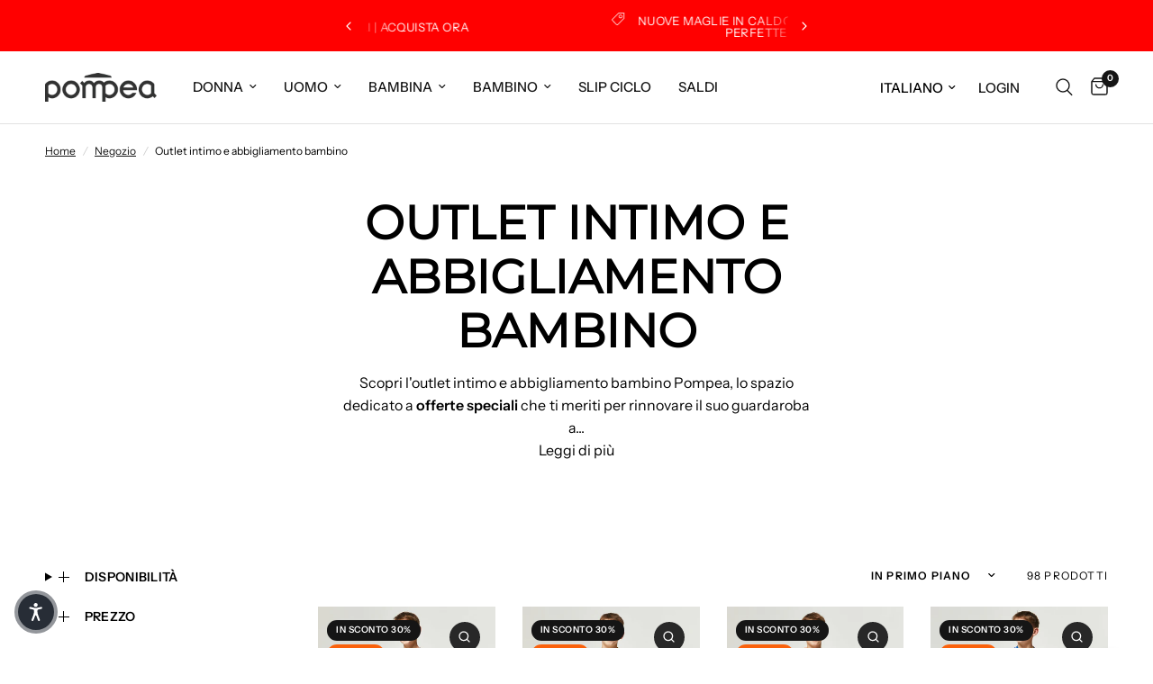

--- FILE ---
content_type: text/html; charset=utf-8
request_url: https://www.pompea.com/collections/outlet-bambino
body_size: 98455
content:
<!doctype html><html class="no-js" lang="it" dir="ltr">
  <head>
    <meta charset="utf-8">
    <meta http-equiv="X-UA-Compatible" content="IE=edge,chrome=1">
    <meta name="viewport" content="width=device-width, initial-scale=1, maximum-scale=5, viewport-fit=cover">
    <meta name="theme-color" content="#ffffff">
    <link rel="canonical" href="https://www.pompea.com/collections/outlet-bambino">
    <link rel="preconnect" href="https://cdn.shopify.com" crossorigin>
    
    <link rel="preload" as="style" href="//www.pompea.com/cdn/shop/t/94/assets/app.css?v=50346295578605830611769413419">

<link rel="preload" as="image" href="//www.pompea.com/cdn/shop/collections/COPERTINA_OUTLET_BIMBO2.jpg?v=1666182634" imagesrcset="//www.pompea.com/cdn/shop/collections/COPERTINA_OUTLET_BIMBO2.jpg?v=1666182634&width=1008 1008w,//www.pompea.com/cdn/shop/collections/COPERTINA_OUTLET_BIMBO2.jpg?v=1666182634&width=2016 2016w,//www.pompea.com/cdn/shop/collections/COPERTINA_OUTLET_BIMBO2.jpg?v=1666182634&width=2880 2880w" imagesizes="auto">


<link href="//www.pompea.com/cdn/shop/t/94/assets/animations.min.js?v=125778792411641688251751619108" as="script" rel="preload">

<link href="//www.pompea.com/cdn/shop/t/94/assets/header.js?v=53973329853117484881751619109" as="script" rel="preload">
<link href="//www.pompea.com/cdn/shop/t/94/assets/vendor.min.js?v=57769212839167613861751619109" as="script" rel="preload">
<link href="//www.pompea.com/cdn/shop/t/94/assets/app.js?v=39648928339787647271751619108" as="script" rel="preload">
<link href="//www.pompea.com/cdn/shop/t/94/assets/slideshow.js?v=152163310877988040191751619109" as="script" rel="preload">

<script>
window.lazySizesConfig = window.lazySizesConfig || {};
window.lazySizesConfig.expand = 250;
window.lazySizesConfig.loadMode = 1;
window.lazySizesConfig.loadHidden = false;
</script>

    
    <link rel="icon" type="image/png" href="//www.pompea.com/cdn/shop/files/LOGO_MP.png?crop=center&height=32&v=1631099573&width=32">
  
    <title>
      Outlet intimo e abbigliamento bambino | Pompea
      
      
      
    </title>
  
    
      <meta name="description" content="Outlet intimo e abbigliamento bambino Pompea: qualità e stile a prezzi convenienti. Pigiami e calze per i più piccoli. Non perdere le ultime occasioni!">
    
<link rel="preconnect" href="https://fonts.shopifycdn.com" crossorigin>

<meta property="og:site_name" content="Pompea">
<meta property="og:url" content="https://www.pompea.com/collections/outlet-bambino">
<meta property="og:title" content="Outlet intimo e abbigliamento bambino | Pompea">
<meta property="og:type" content="product.group">
<meta property="og:description" content="Outlet intimo e abbigliamento bambino Pompea: qualità e stile a prezzi convenienti. Pigiami e calze per i più piccoli. Non perdere le ultime occasioni!"><meta property="og:image" content="http://www.pompea.com/cdn/shop/collections/COPERTINA_OUTLET_BIMBO2.jpg?v=1666182634">
  <meta property="og:image:secure_url" content="https://www.pompea.com/cdn/shop/collections/COPERTINA_OUTLET_BIMBO2.jpg?v=1666182634">
  <meta property="og:image:width" content="2880">
  <meta property="og:image:height" content="1000"><meta name="twitter:card" content="summary_large_image">
<meta name="twitter:title" content="Outlet intimo e abbigliamento bambino | Pompea">
<meta name="twitter:description" content="Outlet intimo e abbigliamento bambino Pompea: qualità e stile a prezzi convenienti. Pigiami e calze per i più piccoli. Non perdere le ultime occasioni!">

    <link href="//www.pompea.com/cdn/shop/t/94/assets/app.css?v=50346295578605830611769413419" rel="stylesheet" type="text/css" media="all" />
    <style data-shopify>
	@font-face {
  font-family: "Instrument Sans";
  font-weight: 400;
  font-style: normal;
  font-display: swap;
  src: url("//www.pompea.com/cdn/fonts/instrument_sans/instrumentsans_n4.db86542ae5e1596dbdb28c279ae6c2086c4c5bfa.woff2") format("woff2"),
       url("//www.pompea.com/cdn/fonts/instrument_sans/instrumentsans_n4.510f1b081e58d08c30978f465518799851ef6d8b.woff") format("woff");
}

@font-face {
  font-family: "Instrument Sans";
  font-weight: 500;
  font-style: normal;
  font-display: swap;
  src: url("//www.pompea.com/cdn/fonts/instrument_sans/instrumentsans_n5.1ce463e1cc056566f977610764d93d4704464858.woff2") format("woff2"),
       url("//www.pompea.com/cdn/fonts/instrument_sans/instrumentsans_n5.9079eb7bba230c9d8d8d3a7d101aa9d9f40b6d14.woff") format("woff");
}

@font-face {
  font-family: "Instrument Sans";
  font-weight: 600;
  font-style: normal;
  font-display: swap;
  src: url("//www.pompea.com/cdn/fonts/instrument_sans/instrumentsans_n6.27dc66245013a6f7f317d383a3cc9a0c347fb42d.woff2") format("woff2"),
       url("//www.pompea.com/cdn/fonts/instrument_sans/instrumentsans_n6.1a71efbeeb140ec495af80aad612ad55e19e6d0e.woff") format("woff");
}

@font-face {
  font-family: "Instrument Sans";
  font-weight: 400;
  font-style: italic;
  font-display: swap;
  src: url("//www.pompea.com/cdn/fonts/instrument_sans/instrumentsans_i4.028d3c3cd8d085648c808ceb20cd2fd1eb3560e5.woff2") format("woff2"),
       url("//www.pompea.com/cdn/fonts/instrument_sans/instrumentsans_i4.7e90d82df8dee29a99237cd19cc529d2206706a2.woff") format("woff");
}

@font-face {
  font-family: "Instrument Sans";
  font-weight: 600;
  font-style: italic;
  font-display: swap;
  src: url("//www.pompea.com/cdn/fonts/instrument_sans/instrumentsans_i6.ba8063f6adfa1e7ffe690cc5efa600a1e0a8ec32.woff2") format("woff2"),
       url("//www.pompea.com/cdn/fonts/instrument_sans/instrumentsans_i6.a5bb29b76a0bb820ddaa9417675a5d0bafaa8c1f.woff") format("woff");
}


		@font-face {
  font-family: Montserrat;
  font-weight: 400;
  font-style: normal;
  font-display: swap;
  src: url("//www.pompea.com/cdn/fonts/montserrat/montserrat_n4.81949fa0ac9fd2021e16436151e8eaa539321637.woff2") format("woff2"),
       url("//www.pompea.com/cdn/fonts/montserrat/montserrat_n4.a6c632ca7b62da89c3594789ba828388aac693fe.woff") format("woff");
}

@font-face {
  font-family: Montserrat;
  font-weight: 400;
  font-style: normal;
  font-display: swap;
  src: url("//www.pompea.com/cdn/fonts/montserrat/montserrat_n4.81949fa0ac9fd2021e16436151e8eaa539321637.woff2") format("woff2"),
       url("//www.pompea.com/cdn/fonts/montserrat/montserrat_n4.a6c632ca7b62da89c3594789ba828388aac693fe.woff") format("woff");
}

h1,h2,h3,h4,h5,h6,
	.h1,.h2,.h3,.h4,.h5,.h6,
	.logolink.text-logo,
	.heading-font,
	.h1-xlarge,
	.h1-large,
	.customer-addresses .my-address .address-index {
		font-style: normal;
		font-weight: 400;
		font-family: Montserrat, sans-serif;
	}
	body,
	.body-font,
	.thb-product-detail .product-title {
		font-style: normal;
		font-weight: 400;
		font-family: "Instrument Sans", sans-serif;
	}
	:root {
		--mobile-swipe-width: calc(90vw - 30px);
		--font-body-scale: 1.0;
		--font-body-line-height-scale: 1.0;
		--font-body-letter-spacing: 0.0em;
		--font-body-medium-weight: 500;
    --font-body-bold-weight: 600;
		--font-announcement-scale: 1.0;
		--font-heading-scale: 1.0;
		--font-heading-line-height-scale: 1.0;
		--font-heading-letter-spacing: 0.0em;
		--font-navigation-scale: 1.0;
		--navigation-item-spacing: 15px;
		--font-product-title-scale: 1.0;
		--font-product-title-line-height-scale: 1.0;
		--button-letter-spacing: 0.02em;
		--button-font-scale: 1.0;

		--bg-body: #ffffff;
		--bg-body-rgb: 255,255,255;
		--bg-body-darken: #f7f7f7;
		--payment-terms-background-color: #ffffff;
		--color-body: #000000;
		--color-body-rgb: 0,0,0;
		--color-accent: #151515;
		--color-accent-rgb: 21,21,21;
		--color-border: #E2E2E2;
		--color-form-border: #dedede;
		--color-overlay-rgb: 0,0,0;

		--shopify-accelerated-checkout-button-block-size: 48px;
		--shopify-accelerated-checkout-inline-alignment: center;
		--shopify-accelerated-checkout-skeleton-animation-duration: 0.25s;

		--color-announcement-bar-text: #ffffff;
		--color-announcement-bar-bg: #ff0000;

		--color-header-bg: #ffffff;
		--color-header-bg-rgb: 255,255,255;
		--color-header-text: #000000;
		--color-header-text-rgb: 0,0,0;
		--color-header-links: #151515;
		--color-header-links-rgb: 21,21,21;
		--color-header-links-hover: #151515;
		--color-header-icons: #151515;
		--color-header-border: #E2E2E2;

		--solid-button-background: #151515;
		--solid-button-label: #ffffff;
		--outline-button-label: #151515;
		--button-border-radius: 0px;
		--shopify-accelerated-checkout-button-border-radius: 0px;

		--color-price: #151515;
		--color-price-discounted: #000000;
		--color-star: #FD9A52;
		--color-dots: #151515;

		--color-inventory-instock: #279A4B;
		--color-inventory-lowstock: #FB9E5B;

		--section-spacing-mobile: 50px;
		--section-spacing-desktop: 90px;

		--color-badge-text: #ffffff;
		--color-badge-sold-out: #939393;
		--color-badge-sale: #151515;
		
		--color-badge-preorder: #666666;
		--badge-corner-radius: 12px;

		--color-footer-text: #FFFFFF;
		--color-footer-text-rgb: 255,255,255;
		--color-footer-link: #FFFFFF;
		--color-footer-link-hover: #FFFFFF;
		--color-footer-border: #444444;
		--color-footer-border-rgb: 68,68,68;
		--color-footer-bg: #151515;
	}



</style>

  
    <script>
      window.theme = window.theme || {};
      theme = {
        settings: {
          money_with_currency_format:"€{{amount_with_comma_separator}}",
          cart_drawer:true,
          product_id: false,
        },
        routes: {
          root_url: '/',
          cart_url: '/cart',
          cart_add_url: '/cart/add',
          search_url: '/search',
          cart_change_url: '/cart/change',
          cart_update_url: '/cart/update',
          cart_clear_url: '/cart/clear',
          predictive_search_url: '/search/suggest',
        },
        variantStrings: {
          addToCart: `Aggiungi al carrello`,
          soldOut: `Esaurito`,
          unavailable: `Non disponibile`,
          preOrder: `Pre-ordina`,
        },
        strings: {
          requiresTerms: `Devi accettare i termini e le condizioni di vendita per effettuare il pagamento`,
          shippingEstimatorNoResults: `Siamo spiacenti, non spediamo al tuo indirizzo.`,
          shippingEstimatorOneResult: `C&#39;è una tariffa di spedizione per il tuo indirizzo:`,
          shippingEstimatorMultipleResults: `Ci sono diverse tariffe di spedizione per il tuo indirizzo:`,
          shippingEstimatorError: `Si sono verificati uno o più errori durante il recupero delle tariffe di spedizione:`
        }
      };
    </script>
    
    <script>window.performance && window.performance.mark && window.performance.mark('shopify.content_for_header.start');</script><meta name="google-site-verification" content="lPZ6TPZlURxlau_8NOukqaqFQkVUixdlAUZSBfW6Xr4">
<meta id="shopify-digital-wallet" name="shopify-digital-wallet" content="/53127446683/digital_wallets/dialog">
<meta name="shopify-checkout-api-token" content="7789573ef58487d357f982841cbeb0be">
<meta id="in-context-paypal-metadata" data-shop-id="53127446683" data-venmo-supported="false" data-environment="production" data-locale="it_IT" data-paypal-v4="true" data-currency="EUR">
<link rel="alternate" type="application/atom+xml" title="Feed" href="/collections/outlet-bambino.atom" />
<link rel="next" href="/collections/outlet-bambino?page=2">
<link rel="alternate" hreflang="x-default" href="https://www.pompea.com/collections/outlet-bambino">
<link rel="alternate" hreflang="it" href="https://www.pompea.com/collections/outlet-bambino">
<link rel="alternate" hreflang="en" href="https://www.pompea.com/en/collections/outlet-bambino">
<link rel="alternate" hreflang="fr" href="https://www.pompea.com/fr/collections/outlet-bambino">
<link rel="alternate" hreflang="de" href="https://www.pompea.com/de/collections/outlet-bambino">
<link rel="alternate" hreflang="es" href="https://www.pompea.com/es/collections/outlet-bambino">
<link rel="alternate" type="application/json+oembed" href="https://www.pompea.com/collections/outlet-bambino.oembed">
<script async="async" src="/checkouts/internal/preloads.js?locale=it-IT"></script>
<link rel="preconnect" href="https://shop.app" crossorigin="anonymous">
<script async="async" src="https://shop.app/checkouts/internal/preloads.js?locale=it-IT&shop_id=53127446683" crossorigin="anonymous"></script>
<script id="apple-pay-shop-capabilities" type="application/json">{"shopId":53127446683,"countryCode":"IT","currencyCode":"EUR","merchantCapabilities":["supports3DS"],"merchantId":"gid:\/\/shopify\/Shop\/53127446683","merchantName":"Pompea","requiredBillingContactFields":["postalAddress","email","phone"],"requiredShippingContactFields":["postalAddress","email","phone"],"shippingType":"shipping","supportedNetworks":["visa","maestro","masterCard","amex"],"total":{"type":"pending","label":"Pompea","amount":"1.00"},"shopifyPaymentsEnabled":true,"supportsSubscriptions":true}</script>
<script id="shopify-features" type="application/json">{"accessToken":"7789573ef58487d357f982841cbeb0be","betas":["rich-media-storefront-analytics"],"domain":"www.pompea.com","predictiveSearch":true,"shopId":53127446683,"locale":"it"}</script>
<script>var Shopify = Shopify || {};
Shopify.shop = "pompea-it.myshopify.com";
Shopify.locale = "it";
Shopify.currency = {"active":"EUR","rate":"1.0"};
Shopify.country = "IT";
Shopify.theme = {"name":"New Version | POMPEA x REFORMATION","id":182307914060,"schema_name":"Reformation","schema_version":"9.0.0","theme_store_id":1762,"role":"main"};
Shopify.theme.handle = "null";
Shopify.theme.style = {"id":null,"handle":null};
Shopify.cdnHost = "www.pompea.com/cdn";
Shopify.routes = Shopify.routes || {};
Shopify.routes.root = "/";</script>
<script type="module">!function(o){(o.Shopify=o.Shopify||{}).modules=!0}(window);</script>
<script>!function(o){function n(){var o=[];function n(){o.push(Array.prototype.slice.apply(arguments))}return n.q=o,n}var t=o.Shopify=o.Shopify||{};t.loadFeatures=n(),t.autoloadFeatures=n()}(window);</script>
<script>
  window.ShopifyPay = window.ShopifyPay || {};
  window.ShopifyPay.apiHost = "shop.app\/pay";
  window.ShopifyPay.redirectState = null;
</script>
<script id="shop-js-analytics" type="application/json">{"pageType":"collection"}</script>
<script defer="defer" async type="module" src="//www.pompea.com/cdn/shopifycloud/shop-js/modules/v2/client.init-shop-cart-sync_dvfQaB1V.it.esm.js"></script>
<script defer="defer" async type="module" src="//www.pompea.com/cdn/shopifycloud/shop-js/modules/v2/chunk.common_BW-OJwDu.esm.js"></script>
<script defer="defer" async type="module" src="//www.pompea.com/cdn/shopifycloud/shop-js/modules/v2/chunk.modal_CX4jaIRf.esm.js"></script>
<script type="module">
  await import("//www.pompea.com/cdn/shopifycloud/shop-js/modules/v2/client.init-shop-cart-sync_dvfQaB1V.it.esm.js");
await import("//www.pompea.com/cdn/shopifycloud/shop-js/modules/v2/chunk.common_BW-OJwDu.esm.js");
await import("//www.pompea.com/cdn/shopifycloud/shop-js/modules/v2/chunk.modal_CX4jaIRf.esm.js");

  window.Shopify.SignInWithShop?.initShopCartSync?.({"fedCMEnabled":true,"windoidEnabled":true});

</script>
<script>
  window.Shopify = window.Shopify || {};
  if (!window.Shopify.featureAssets) window.Shopify.featureAssets = {};
  window.Shopify.featureAssets['shop-js'] = {"shop-cart-sync":["modules/v2/client.shop-cart-sync_CGEUFKvL.it.esm.js","modules/v2/chunk.common_BW-OJwDu.esm.js","modules/v2/chunk.modal_CX4jaIRf.esm.js"],"init-fed-cm":["modules/v2/client.init-fed-cm_Q280f13X.it.esm.js","modules/v2/chunk.common_BW-OJwDu.esm.js","modules/v2/chunk.modal_CX4jaIRf.esm.js"],"shop-cash-offers":["modules/v2/client.shop-cash-offers_DoRGZwcj.it.esm.js","modules/v2/chunk.common_BW-OJwDu.esm.js","modules/v2/chunk.modal_CX4jaIRf.esm.js"],"shop-login-button":["modules/v2/client.shop-login-button_DMM6ww0E.it.esm.js","modules/v2/chunk.common_BW-OJwDu.esm.js","modules/v2/chunk.modal_CX4jaIRf.esm.js"],"pay-button":["modules/v2/client.pay-button_B6q2F277.it.esm.js","modules/v2/chunk.common_BW-OJwDu.esm.js","modules/v2/chunk.modal_CX4jaIRf.esm.js"],"shop-button":["modules/v2/client.shop-button_COUnjhWS.it.esm.js","modules/v2/chunk.common_BW-OJwDu.esm.js","modules/v2/chunk.modal_CX4jaIRf.esm.js"],"avatar":["modules/v2/client.avatar_BTnouDA3.it.esm.js"],"init-windoid":["modules/v2/client.init-windoid_CrSLay9H.it.esm.js","modules/v2/chunk.common_BW-OJwDu.esm.js","modules/v2/chunk.modal_CX4jaIRf.esm.js"],"init-shop-for-new-customer-accounts":["modules/v2/client.init-shop-for-new-customer-accounts_BGmSGr-t.it.esm.js","modules/v2/client.shop-login-button_DMM6ww0E.it.esm.js","modules/v2/chunk.common_BW-OJwDu.esm.js","modules/v2/chunk.modal_CX4jaIRf.esm.js"],"init-shop-email-lookup-coordinator":["modules/v2/client.init-shop-email-lookup-coordinator_BMjbsTlQ.it.esm.js","modules/v2/chunk.common_BW-OJwDu.esm.js","modules/v2/chunk.modal_CX4jaIRf.esm.js"],"init-shop-cart-sync":["modules/v2/client.init-shop-cart-sync_dvfQaB1V.it.esm.js","modules/v2/chunk.common_BW-OJwDu.esm.js","modules/v2/chunk.modal_CX4jaIRf.esm.js"],"shop-toast-manager":["modules/v2/client.shop-toast-manager_C1IUOXW7.it.esm.js","modules/v2/chunk.common_BW-OJwDu.esm.js","modules/v2/chunk.modal_CX4jaIRf.esm.js"],"init-customer-accounts":["modules/v2/client.init-customer-accounts_DyWT7tGr.it.esm.js","modules/v2/client.shop-login-button_DMM6ww0E.it.esm.js","modules/v2/chunk.common_BW-OJwDu.esm.js","modules/v2/chunk.modal_CX4jaIRf.esm.js"],"init-customer-accounts-sign-up":["modules/v2/client.init-customer-accounts-sign-up_DR74S9QP.it.esm.js","modules/v2/client.shop-login-button_DMM6ww0E.it.esm.js","modules/v2/chunk.common_BW-OJwDu.esm.js","modules/v2/chunk.modal_CX4jaIRf.esm.js"],"shop-follow-button":["modules/v2/client.shop-follow-button_C7goD_zf.it.esm.js","modules/v2/chunk.common_BW-OJwDu.esm.js","modules/v2/chunk.modal_CX4jaIRf.esm.js"],"checkout-modal":["modules/v2/client.checkout-modal_Cy_s3Hxe.it.esm.js","modules/v2/chunk.common_BW-OJwDu.esm.js","modules/v2/chunk.modal_CX4jaIRf.esm.js"],"shop-login":["modules/v2/client.shop-login_ByWJfYRH.it.esm.js","modules/v2/chunk.common_BW-OJwDu.esm.js","modules/v2/chunk.modal_CX4jaIRf.esm.js"],"lead-capture":["modules/v2/client.lead-capture_B-cWF8Yd.it.esm.js","modules/v2/chunk.common_BW-OJwDu.esm.js","modules/v2/chunk.modal_CX4jaIRf.esm.js"],"payment-terms":["modules/v2/client.payment-terms_B2vYrkY2.it.esm.js","modules/v2/chunk.common_BW-OJwDu.esm.js","modules/v2/chunk.modal_CX4jaIRf.esm.js"]};
</script>
<script>(function() {
  var isLoaded = false;
  function asyncLoad() {
    if (isLoaded) return;
    isLoaded = true;
    var urls = ["https:\/\/app.kiwisizing.com\/web\/js\/dist\/kiwiSizing\/plugin\/SizingPlugin.prod.js?v=330\u0026shop=pompea-it.myshopify.com","\/\/backinstock.useamp.com\/widget\/44879_1767157047.js?category=bis\u0026v=6\u0026shop=pompea-it.myshopify.com"];
    for (var i = 0; i < urls.length; i++) {
      var s = document.createElement('script');
      s.type = 'text/javascript';
      s.async = true;
      s.src = urls[i];
      var x = document.getElementsByTagName('script')[0];
      x.parentNode.insertBefore(s, x);
    }
  };
  if(window.attachEvent) {
    window.attachEvent('onload', asyncLoad);
  } else {
    window.addEventListener('load', asyncLoad, false);
  }
})();</script>
<script id="__st">var __st={"a":53127446683,"offset":3600,"reqid":"f671836f-322f-4c1e-980d-bd8603dcc392-1769477132","pageurl":"www.pompea.com\/collections\/outlet-bambino","u":"5ea8e10f3df8","p":"collection","rtyp":"collection","rid":276851556507};</script>
<script>window.ShopifyPaypalV4VisibilityTracking = true;</script>
<script id="captcha-bootstrap">!function(){'use strict';const t='contact',e='account',n='new_comment',o=[[t,t],['blogs',n],['comments',n],[t,'customer']],c=[[e,'customer_login'],[e,'guest_login'],[e,'recover_customer_password'],[e,'create_customer']],r=t=>t.map((([t,e])=>`form[action*='/${t}']:not([data-nocaptcha='true']) input[name='form_type'][value='${e}']`)).join(','),a=t=>()=>t?[...document.querySelectorAll(t)].map((t=>t.form)):[];function s(){const t=[...o],e=r(t);return a(e)}const i='password',u='form_key',d=['recaptcha-v3-token','g-recaptcha-response','h-captcha-response',i],f=()=>{try{return window.sessionStorage}catch{return}},m='__shopify_v',_=t=>t.elements[u];function p(t,e,n=!1){try{const o=window.sessionStorage,c=JSON.parse(o.getItem(e)),{data:r}=function(t){const{data:e,action:n}=t;return t[m]||n?{data:e,action:n}:{data:t,action:n}}(c);for(const[e,n]of Object.entries(r))t.elements[e]&&(t.elements[e].value=n);n&&o.removeItem(e)}catch(o){console.error('form repopulation failed',{error:o})}}const l='form_type',E='cptcha';function T(t){t.dataset[E]=!0}const w=window,h=w.document,L='Shopify',v='ce_forms',y='captcha';let A=!1;((t,e)=>{const n=(g='f06e6c50-85a8-45c8-87d0-21a2b65856fe',I='https://cdn.shopify.com/shopifycloud/storefront-forms-hcaptcha/ce_storefront_forms_captcha_hcaptcha.v1.5.2.iife.js',D={infoText:'Protetto da hCaptcha',privacyText:'Privacy',termsText:'Termini'},(t,e,n)=>{const o=w[L][v],c=o.bindForm;if(c)return c(t,g,e,D).then(n);var r;o.q.push([[t,g,e,D],n]),r=I,A||(h.body.append(Object.assign(h.createElement('script'),{id:'captcha-provider',async:!0,src:r})),A=!0)});var g,I,D;w[L]=w[L]||{},w[L][v]=w[L][v]||{},w[L][v].q=[],w[L][y]=w[L][y]||{},w[L][y].protect=function(t,e){n(t,void 0,e),T(t)},Object.freeze(w[L][y]),function(t,e,n,w,h,L){const[v,y,A,g]=function(t,e,n){const i=e?o:[],u=t?c:[],d=[...i,...u],f=r(d),m=r(i),_=r(d.filter((([t,e])=>n.includes(e))));return[a(f),a(m),a(_),s()]}(w,h,L),I=t=>{const e=t.target;return e instanceof HTMLFormElement?e:e&&e.form},D=t=>v().includes(t);t.addEventListener('submit',(t=>{const e=I(t);if(!e)return;const n=D(e)&&!e.dataset.hcaptchaBound&&!e.dataset.recaptchaBound,o=_(e),c=g().includes(e)&&(!o||!o.value);(n||c)&&t.preventDefault(),c&&!n&&(function(t){try{if(!f())return;!function(t){const e=f();if(!e)return;const n=_(t);if(!n)return;const o=n.value;o&&e.removeItem(o)}(t);const e=Array.from(Array(32),(()=>Math.random().toString(36)[2])).join('');!function(t,e){_(t)||t.append(Object.assign(document.createElement('input'),{type:'hidden',name:u})),t.elements[u].value=e}(t,e),function(t,e){const n=f();if(!n)return;const o=[...t.querySelectorAll(`input[type='${i}']`)].map((({name:t})=>t)),c=[...d,...o],r={};for(const[a,s]of new FormData(t).entries())c.includes(a)||(r[a]=s);n.setItem(e,JSON.stringify({[m]:1,action:t.action,data:r}))}(t,e)}catch(e){console.error('failed to persist form',e)}}(e),e.submit())}));const S=(t,e)=>{t&&!t.dataset[E]&&(n(t,e.some((e=>e===t))),T(t))};for(const o of['focusin','change'])t.addEventListener(o,(t=>{const e=I(t);D(e)&&S(e,y())}));const B=e.get('form_key'),M=e.get(l),P=B&&M;t.addEventListener('DOMContentLoaded',(()=>{const t=y();if(P)for(const e of t)e.elements[l].value===M&&p(e,B);[...new Set([...A(),...v().filter((t=>'true'===t.dataset.shopifyCaptcha))])].forEach((e=>S(e,t)))}))}(h,new URLSearchParams(w.location.search),n,t,e,['guest_login'])})(!0,!0)}();</script>
<script integrity="sha256-4kQ18oKyAcykRKYeNunJcIwy7WH5gtpwJnB7kiuLZ1E=" data-source-attribution="shopify.loadfeatures" defer="defer" src="//www.pompea.com/cdn/shopifycloud/storefront/assets/storefront/load_feature-a0a9edcb.js" crossorigin="anonymous"></script>
<script crossorigin="anonymous" defer="defer" src="//www.pompea.com/cdn/shopifycloud/storefront/assets/shopify_pay/storefront-65b4c6d7.js?v=20250812"></script>
<script data-source-attribution="shopify.dynamic_checkout.dynamic.init">var Shopify=Shopify||{};Shopify.PaymentButton=Shopify.PaymentButton||{isStorefrontPortableWallets:!0,init:function(){window.Shopify.PaymentButton.init=function(){};var t=document.createElement("script");t.src="https://www.pompea.com/cdn/shopifycloud/portable-wallets/latest/portable-wallets.it.js",t.type="module",document.head.appendChild(t)}};
</script>
<script data-source-attribution="shopify.dynamic_checkout.buyer_consent">
  function portableWalletsHideBuyerConsent(e){var t=document.getElementById("shopify-buyer-consent"),n=document.getElementById("shopify-subscription-policy-button");t&&n&&(t.classList.add("hidden"),t.setAttribute("aria-hidden","true"),n.removeEventListener("click",e))}function portableWalletsShowBuyerConsent(e){var t=document.getElementById("shopify-buyer-consent"),n=document.getElementById("shopify-subscription-policy-button");t&&n&&(t.classList.remove("hidden"),t.removeAttribute("aria-hidden"),n.addEventListener("click",e))}window.Shopify?.PaymentButton&&(window.Shopify.PaymentButton.hideBuyerConsent=portableWalletsHideBuyerConsent,window.Shopify.PaymentButton.showBuyerConsent=portableWalletsShowBuyerConsent);
</script>
<script data-source-attribution="shopify.dynamic_checkout.cart.bootstrap">document.addEventListener("DOMContentLoaded",(function(){function t(){return document.querySelector("shopify-accelerated-checkout-cart, shopify-accelerated-checkout")}if(t())Shopify.PaymentButton.init();else{new MutationObserver((function(e,n){t()&&(Shopify.PaymentButton.init(),n.disconnect())})).observe(document.body,{childList:!0,subtree:!0})}}));
</script>
<link id="shopify-accelerated-checkout-styles" rel="stylesheet" media="screen" href="https://www.pompea.com/cdn/shopifycloud/portable-wallets/latest/accelerated-checkout-backwards-compat.css" crossorigin="anonymous">
<style id="shopify-accelerated-checkout-cart">
        #shopify-buyer-consent {
  margin-top: 1em;
  display: inline-block;
  width: 100%;
}

#shopify-buyer-consent.hidden {
  display: none;
}

#shopify-subscription-policy-button {
  background: none;
  border: none;
  padding: 0;
  text-decoration: underline;
  font-size: inherit;
  cursor: pointer;
}

#shopify-subscription-policy-button::before {
  box-shadow: none;
}

      </style>

<script>window.performance && window.performance.mark && window.performance.mark('shopify.content_for_header.end');</script> <!-- Header hook for plugins -->
  
    <script>document.documentElement.className = document.documentElement.className.replace('no-js', 'js');</script>
    
  
    
  
    
    
<script type="text/javascript">
  var _iub = _iub || [];
  _iub.csConfiguration = {
    "askConsentAtCookiePolicyUpdate":true,
    "countryDetection":true,
    "enableLgpd":true,
    "enableUspr":true,
    "lgpdAppliesGlobally":false,
    "perPurposeConsent":true,
    "siteId":3230156,
    "usprPurposes":"s,sh,adv",
    "whitelabel":false,
    "cookiePolicyId":43926674,
    "lang":"it",
    "cookiePolicyUrl":"https://www.pompea.com/pages/cookie-policy",
    "privacyPolicyUrl":"https://www.pompea.com/pages/privacy-policy",
    "privacyPolicyNoticeAtCollectionUrl":"https://www.pompea.com/pages/privacy-policy",
    "banner":{
      "acceptButtonDisplay":true,
      "closeButtonRejects":true,
      "customizeButtonDisplay":true,
      "explicitWithdrawal":true,
      "fontSizeBody":"12px",
      "fontSizeCloseButton":"18px",
      "listPurposes":true,
      "position":"bottom",
      "rejectButtonDisplay":true,
      "showPurposesToggles":true
    }
  };
  
  var onPreferenceExpressedOrNotNeededCallback = function(prefs) {
    var isPrefEmpty = !prefs || Object.keys(prefs).length === 0;
    var consent = isPrefEmpty ? _iub.cs.api.getPreferences() : prefs;
    var shopifyPurposes = {
      "analytics": [4, 's'],
      "marketing": [5, 'adv'],
      "preferences": [2, 3],
      "sale_of_data": ['s', 'sh'],
    }
    var expressedConsent = {};
    Object.keys(shopifyPurposes).forEach(function(purposeItem) {
      var purposeExpressed = null
      shopifyPurposes[purposeItem].forEach(item => {
        if (consent.purposes && typeof consent.purposes[item] === 'boolean') {
          purposeExpressed = consent.purposes[item];
        }
        if (consent.uspr && typeof consent.uspr[item] === 'boolean' && purposeExpressed !== false) {
          purposeExpressed = consent.uspr[item];
        }
      })
        
      if (typeof purposeExpressed === 'boolean') {
        expressedConsent[purposeItem] = purposeExpressed;
      }
    })
    window.Shopify.customerPrivacy.setTrackingConsent(expressedConsent, function() {});
  }
  if (typeof _iub.csConfiguration.callback === 'object') {
    _iub.csConfiguration.callback.onPreferenceExpressedOrNotNeeded = onPreferenceExpressedOrNotNeededCallback;
  } else {
    _iub.csConfiguration.callback = {
      onPreferenceExpressedOrNotNeeded: onPreferenceExpressedOrNotNeededCallback
    };
  }
</script>
<script type="text/javascript" src="//cs.iubenda.com/sync/3230156.js" async></script>
<script type="text/javascript" src="//cdn.iubenda.com/cs/gpp/stub.js" async></script>
<script type="text/javascript" src="//cdn.iubenda.com/cs/iubenda_cs.js" charset="UTF-8" async></script>
<script type="text/javascript">
  window.Shopify.loadFeatures(
    [
      {
        name: 'consent-tracking-api',
        version: '0.1',
      },
    ],
    function(error) {
      if (error) {
        throw error;
      }
    }
  );
</script>
  
    
    <script>
      document.addEventListener('DOMContentLoaded', function () {
        var wishlistButton = document.getElementById('wishlist-button');
        var contactButton = document.getElementById('contact-button');
        
        if (wishlistButton) {
          wishlistButton.addEventListener('click', function () {
            gtag('event', 'wishlist_click', {});
            console.log('evento inviato');
          });
        }
      
        if (contactButton) {
          contactButton.addEventListener('click', function () {
            gtag('event', 'contact_click', {});
          });
        }
      });
    </script>
  
    
    <script type="text/javascript">
      (function(c,l,a,r,i,t,y){
          c[a]=c[a]||function(){(c[a].q=c[a].q||[]).push(arguments)};
          t=l.createElement(r);t.async=1;t.src="https://www.clarity.ms/tag/"+i;
          y=l.getElementsByTagName(r)[0];y.parentNode.insertBefore(t,y);
      })(window, document, "clarity", "script", "hqdwmjplwa");
    </script>
  
    
    <script type="text/javascript" src="//widget.trustpilot.com/bootstrap/v5/tp.widget.bootstrap.min.js" async></script>

    
    


<script type="application/ld+json">
{
  "@context": "https://schema.org",
  "@type": "WebSite",
  "name": "Pompea",
  "url": "https://www.pompea.com",
  "potentialAction": {
    "@type": "SearchAction",
    "target": "https://www.pompea.com/search?q={search_term_string}",
    "query-input": "required name=search_term_string"
  }
}
</script>



  <script type="application/ld+json">
  {
    "@context": "https://schema.org",
    "@type": "BreadcrumbList",
    "itemListElement": [
      {
        "@type": "ListItem",
        "position": 1,
        "name": "Home",
        "item": "https://www.pompea.com"
      }
      
      
        ,{
          "@type": "ListItem",
          "position": 2,
          "name": "Negozio",
          "item": "https://www.pompea.com/collections/all"
        }
        ,{
          "@type": "ListItem",
          "position": 3,
          "name": "Outlet intimo e abbigliamento bambino",
          "item": "https://www.pompea.com/collections/outlet-bambino"
        }
        
      
  
      
  
      
  
      
  
      
  
      
  
      
    ]
  }
  </script>

















    
     <script>
      // Installation script generated by Spotify Ads Manager
      (function(w, d){
        var id='spdt-capture', n='script';
        if (!d.getElementById(id)) {
          w.spdt =
            w.spdt ||
            function() {
              (w.spdt.q = w.spdt.q || []).push(arguments);
            };
          var e = d.createElement(n); e.id = id; e.async=1;
          e.src = 'https://pixel.byspotify.com/ping.min.js';
          var s = d.getElementsByTagName(n)[0];
          s.parentNode.insertBefore(e, s);
        }
        w.spdt('conf', { key: '1ff64dbfa88d4423ab261db4889b0566' });
        w.spdt('view');
      })(window, document);
    </script>

    
    <script
      src="https://www.paypal.com/sdk/js?client-id=AROQx0Hzu_OhaaAR_U_fL5hqFSzELlZbXSm2QNRkOvYsHLuCIpHfPqIBP3Nvb-rlLOklRJALbtQO6sFw&components=messages,buttons"
      data-namespace="PayPalSDK">
    </script>
  <!-- BEGIN app block: shopify://apps/swishlist-simple-wishlist/blocks/wishlist_settings/bfcb80f2-f00d-42ae-909a-9f00c726327b --><style id="st-wishlist-custom-css">  </style><!-- BEGIN app snippet: wishlist_styles --><style> :root{ --st-add-icon-color: ; --st-added-icon-color: ; --st-loading-icon-color: ; --st-atc-button-border-radius: ; --st-atc-button-color: ; --st-atc-button-background-color: ; }  /* .st-wishlist-button, #st_wishlist_icons, .st-wishlist-details-button{ display: none; } */  #st_wishlist_icons { display: none; }  .st-wishlist-initialized .st-wishlist-button{ display: flex; }  .st-wishlist-loading-icon{ color: var(--st-loading-icon-color) }  .st-wishlist-button:not([data-type="details"]) .st-wishlist-icon{ color: var(--st-add-icon-color) }  .st-wishlist-button.st-is-added:not([data-type="details"]) .st-wishlist-icon{ color: var(--st-added-icon-color) }  .st-wishlist-button.st-is-loading:not([data-type="details"]) .st-wishlist-icon{ color: var(--st-loading-icon-color) }  .st-wishlist-initialized { .st-wishlist-details-button--header-icon, .st-wishlist-details-button { display: flex; } }  .st-initialized.st-wishlist-details-button--header-icon, .st-initialized.st-wishlist-details-button{ display: flex; }  .st-wishlist-details-button .st-wishlist-icon{ color: var(--icon-color); } </style>  <!-- END app snippet --><link rel="stylesheet" href="https://cdn.shopify.com/extensions/019bea33-d48d-7ce0-93f9-a929588b0427/arena-wishlist-389/assets/st_wl_styles.min.css" media="print" onload="this.media='all'" > <noscript><link href="//cdn.shopify.com/extensions/019bea33-d48d-7ce0-93f9-a929588b0427/arena-wishlist-389/assets/st_wl_styles.min.css" rel="stylesheet" type="text/css" media="all" /></noscript>               <template id="st_wishlist_template">  <!-- BEGIN app snippet: wishlist_drawer --> <div class="st-wishlist-details st-wishlist-details--drawer st-wishlist-details--right st-is-loading "> <div class="st-wishlist-details_overlay"><span></span></div>  <div class="st-wishlist-details_wrapper"> <div class="st-wishlist-details_header"> <div class="st-wishlist-details_title st-flex st-justify-between"> <div class="st-h3 h2">Wishlist</div> <button class="st-close-button" aria-label="Chiudi la Wishlist" title="Chiudi la Wishlist" > X </button> </div><div class="st-wishlist-details_shares"><!-- BEGIN app snippet: wishlist_shares --><ul class="st-wishlist-shares st-list-style-none st-flex st-gap-20 st-justify-center" data-list=""> <li class="st-wishlist-share-item st-wishlist-share-item--facebook"> <button class="st-share-button" data-type="facebook" aria-label="Condividi su Facebook" title="Condividi su Facebook" > <svg class="st-icon" width="24px" height="24px" viewBox="0 0 24 24" enable-background="new 0 0 24 24" > <g><path fill="currentColor" d="M18.768,7.465H14.5V5.56c0-0.896,0.594-1.105,1.012-1.105s2.988,0,2.988,0V0.513L14.171,0.5C10.244,0.5,9.5,3.438,9.5,5.32 v2.145h-3v4h3c0,5.212,0,12,0,12h5c0,0,0-6.85,0-12h3.851L18.768,7.465z"></path></g> </svg> </button> </li> <li class="st-wishlist-share-item st-wishlist-share-item--pinterest"> <button class="st-share-button" data-type="pinterest" aria-label="Pinna su Pinterest" title="Pinna su Pinterest" > <svg class="st-icon" width="24px" height="24px" viewBox="0 0 24 24" enable-background="new 0 0 24 24" > <path fill="currentColor" d="M12.137,0.5C5.86,0.5,2.695,5,2.695,8.752c0,2.272,0.8 ,4.295,2.705,5.047c0.303,0.124,0.574,0.004,0.661-0.33 c0.062-0.231,0.206-0.816,0.271-1.061c0.088-0.331,0.055-0.446-0.19-0.736c-0.532-0.626-0.872-1.439-0.872-2.59 c0-3.339,2.498-6.328,6.505-6.328c3.548,0,5.497,2.168,5.497,5.063c0,3.809-1.687,7.024-4.189,7.024 c-1.382,0-2.416-1.142-2.085-2.545c0.397-1.675,1.167-3.479,1.167-4.688c0-1.081-0.58-1.983-1.782-1.983 c-1.413,0-2.548,1.461-2.548,3.42c0,1.247,0.422,2.09,0.422,2.09s-1.445,6.126-1.699,7.199c-0.505,2.137-0.076,4.756-0.04,5.02 c0.021,0.157,0.224,0.195,0.314,0.078c0.13-0.171,1.813-2.25,2.385-4.325c0.162-0.589,0.929-3.632,0.929-3.632 c0.459,0.876,1.801,1.646,3.228,1.646c4.247,0,7.128-3.871,7.128-9.053C20.5,4.15,17.182,0.5,12.137,0.5z"></path> </svg> </button> </li> <li class="st-wishlist-share-item st-wishlist-share-item--twitter"> <button class="st-share-button" data-type="twitter" aria-label="Condividi su Twitter" title="Condividi su Twitter" > <svg class="st-icon" width="24px" height="24px" xmlns="http://www.w3.org/2000/svg" viewBox="0 0 512 512" > <!--!Font Awesome Free 6.7.2 by @fontawesome - https://fontawesome.com License - https://fontawesome.com/license/free Copyright 2025 Fonticons, Inc.--> <path fill="currentColor" d="M389.2 48h70.6L305.6 224.2 487 464H345L233.7 318.6 106.5 464H35.8L200.7 275.5 26.8 48H172.4L272.9 180.9 389.2 48zM364.4 421.8h39.1L151.1 88h-42L364.4 421.8z"/> </svg> </button> </li> <li class="st-wishlist-share-item st-wishlist-share-item--whatsapp"> <button class="st-share-button" data-type="whatsapp" aria-label="Condividi su WhatsApp" title="Condividi su WhatsApp" > <svg class="st-icon" xmlns="http://www.w3.org/2000/svg" viewBox="0 0 448 512"> <path fill="currentColor" d="M380.9 97.1C339 55.1 283.2 32 223.9 32c-122.4 0-222 99.6-222 222 0 39.1 10.2 77.3 29.6 111L0 480l117.7-30.9c32.4 17.7 68.9 27 106.1 27h.1c122.3 0 224.1-99.6 224.1-222 0-59.3-25.2-115-67.1-157zm-157 341.6c-33.2 0-65.7-8.9-94-25.7l-6.7-4-69.8 18.3L72 359.2l-4.4-7c-18.5-29.4-28.2-63.3-28.2-98.2 0-101.7 82.8-184.5 184.6-184.5 49.3 0 95.6 19.2 130.4 54.1 34.8 34.9 56.2 81.2 56.1 130.5 0 101.8-84.9 184.6-186.6 184.6zm101.2-138.2c-5.5-2.8-32.8-16.2-37.9-18-5.1-1.9-8.8-2.8-12.5 2.8-3.7 5.6-14.3 18-17.6 21.8-3.2 3.7-6.5 4.2-12 1.4-32.6-16.3-54-29.1-75.5-66-5.7-9.8 5.7-9.1 16.3-30.3 1.8-3.7 .9-6.9-.5-9.7-1.4-2.8-12.5-30.1-17.1-41.2-4.5-10.8-9.1-9.3-12.5-9.5-3.2-.2-6.9-.2-10.6-.2-3.7 0-9.7 1.4-14.8 6.9-5.1 5.6-19.4 19-19.4 46.3 0 27.3 19.9 53.7 22.6 57.4 2.8 3.7 39.1 59.7 94.8 83.8 35.2 15.2 49 16.5 66.6 13.9 10.7-1.6 32.8-13.4 37.4-26.4 4.6-13 4.6-24.1 3.2-26.4-1.3-2.5-5-3.9-10.5-6.6z"/> </svg> </button> </li> <li class="st-wishlist-share-item st-wishlist-share-item--email"> <button class="st-share-button" data-type="email" aria-label="Condividi via Email" title="Condividi via Email" > <svg class="st-icon" width="24px" height="24px" viewBox="0 0 24 24" enable-background="new 0 0 24 24" > <path fill="currentColor" d="M22,4H2C0.897,4,0,4.897,0,6v12c0,1.103,0.897,2,2,2h20c1.103,0,2-0.897,2-2V6C24,4.897,23.103,4,22,4z M7.248,14.434 l-3.5,2C3.67,16.479,3.584,16.5,3.5,16.5c-0.174,0-0.342-0.09-0.435-0.252c-0.137-0.239-0.054-0.545,0.186-0.682l3.5-2 c0.24-0.137,0.545-0.054,0.682,0.186C7.571,13.992,7.488,14.297,7.248,14.434z M12,14.5c-0.094,0-0.189-0.026-0.271-0.08l-8.5-5.5 C2.997,8.77,2.93,8.46,3.081,8.229c0.15-0.23,0.459-0.298,0.691-0.147L12,13.405l8.229-5.324c0.232-0.15,0.542-0.084,0.691,0.147 c0.15,0.232,0.083,0.542-0.148,0.691l-8.5,5.5C12.189,14.474,12.095,14.5,12,14.5z M20.934,16.248 C20.842,16.41,20.673,16.5,20.5,16.5c-0.084,0-0.169-0.021-0.248-0.065l-3.5-2c-0.24-0.137-0.323-0.442-0.186-0.682 s0.443-0.322,0.682-0.186l3.5,2C20.988,15.703,21.071,16.009,20.934,16.248z"></path> </svg> </button> </li> <li class="st-wishlist-share-item st-wishlist-share-item--copy_link"> <button class="st-share-button" data-type="copy_link" aria-label="Copia link" title="Copia link" > <svg class="st-icon" width="24" height="24" viewBox="0 0 512 512"> <path fill="currentColor" d="M459.654,233.373l-90.531,90.5c-49.969,50-131.031,50-181,0c-7.875-7.844-14.031-16.688-19.438-25.813 l42.063-42.063c2-2.016,4.469-3.172,6.828-4.531c2.906,9.938,7.984,19.344,15.797,27.156c24.953,24.969,65.563,24.938,90.5,0 l90.5-90.5c24.969-24.969,24.969-65.563,0-90.516c-24.938-24.953-65.531-24.953-90.5,0l-32.188,32.219 c-26.109-10.172-54.25-12.906-81.641-8.891l68.578-68.578c50-49.984,131.031-49.984,181.031,0 C509.623,102.342,509.623,183.389,459.654,233.373z M220.326,382.186l-32.203,32.219c-24.953,24.938-65.563,24.938-90.516,0 c-24.953-24.969-24.953-65.563,0-90.531l90.516-90.5c24.969-24.969,65.547-24.969,90.5,0c7.797,7.797,12.875,17.203,15.813,27.125 c2.375-1.375,4.813-2.5,6.813-4.5l42.063-42.047c-5.375-9.156-11.563-17.969-19.438-25.828c-49.969-49.984-131.031-49.984-181.016,0 l-90.5,90.5c-49.984,50-49.984,131.031,0,181.031c49.984,49.969,131.031,49.969,181.016,0l68.594-68.594 C274.561,395.092,246.42,392.342,220.326,382.186z"></path> </svg> <span>Copiato</span> </button> </li> </ul> <div class="st-email-options-popup-content"> <button class="st-email-options-popup-close-button"id="stEmailModalCloseButton">×</button>  <div class="st-email-options-popup-title">Choose email method</div>  <div class="st-email-options-popup-buttons"> <!-- Option 1: Mail Client --> <button class="st-email-options-popup-option-button" id="stEmailModalMailClientButton" aria-label="Email client" title="Email client"> <div class="st-email-options-popup-option-icon">@</div> <div class="st-email-options-popup-option-text"> <div class="st-email-options-popup-option-title">Mail Client</div> <div class="st-email-options-popup-option-description">Outlook, Apple Mail, Thunderbird</div> </div> </button>  <!-- Option 2: Gmail Web --> <button class="st-email-options-popup-option-button" id="stEmailModalGmailButton" aria-label="Gmail Web" title="Gmail Web"> <div class="st-email-options-popup-option-icon">G</div> <div class="st-email-options-popup-option-text"> <div class="st-email-options-popup-option-title">Gmail Web</div> <div class="st-email-options-popup-option-description">Open in browser</div> </div> </button>  <!-- Option 3: Outlook Web --> <button class="st-email-options-popup-option-button" id="stEmailModalOutlookButton" aria-label="Outlook Web" title="Outlook Web" > <div class="st-email-options-popup-option-icon">O</div> <div class="st-email-options-popup-option-text"> <div class="st-email-options-popup-option-title">Outlook Live Web</div> <div class="st-email-options-popup-option-description">Open Outlook Live web in browser</div> </div> </button>  <!-- Option 4: Copy link --> <button class="st-email-options-popup-option-button" id="stEmailModalCopyButton" aria-label="Copy shareable link" title="Copy shareable link"> <div class="st-email-options-popup-option-icon">C</div> <div class="st-email-options-popup-option-text"> <div class="st-email-options-popup-option-title" id="stEmailModalCopyTitle">Copy Link</div> <div class="st-email-options-popup-option-description">Copy shareable link</div> </div> </button> </div> </div>  <!-- END app snippet --></div></div>  <div class="st-wishlist-details_main"> <div class="st-wishlist-details_products st-js-products"></div> <div class="st-wishlist-details_products_total_price"> <span class="st-total-price-label">Totale Lista Desideri:</span> <span class="st-total-price-value">[totalPriceWishlist]</span> </div>  <div class="st-wishlist-details_loading"> <svg width="50" height="50"> <use xlink:href="#st_loading_icon"></use> </svg> </div> <div class="st-wishlist-details_empty st-text-center"> <p> <b>Ti piace? Aggiungi alla tua Wishlist</b> </p> <p>I tuoi prodotti preferiti, tutti in un unico posto. Acquisti facili e veloci con la tua Wishlist!</p> </div> </div> <div class="st-wishlist-details_footer_buttons">  <button class="st-footer-button st-clear-wishlist-button">🧹 Clear Wishlist</button> </div><div class="st-wishlist-save-your-wishlist"> <span>Log in to keep it permanently and sync across devices.</span> </div></div> <template style="display: none;"> <!-- BEGIN app snippet: product_card --><st-product-card data-handle="[handle]" data-id="[id]" data-wishlist-id="[wishlistId]" data-variant-id="[variantId]" class="st-product-card st-product-card--drawer st-product-card--[viewMode]" > <div class="st-product-card_image"> <div class="st-image">[img]</div> </div>  <form action="/cart/add" class="st-product-card_form"> <input type="hidden" name="form_type" value="product"> <input type="hidden" name="quantity" value="[quantityRuleMin]">  <div class="st-product-card_group st-product-card_group--title"> <div class="st-product-card_vendor_title [vendorClass]"> <div class="st-product-card_vendor">[vendor]</div> <div class="st-product-card_title">[title]</div> </div>  <div class="st-product-card_options st-none"> <div class="st-pr"> <select name="id" data-product-id="[id]"></select> <svg width="20" height="20" viewBox="0 0 20 20" fill="none" xmlns="http://www.w3.org/2000/svg" > <path fill-rule="evenodd" clip-rule="evenodd" d="M10 12.9998C9.68524 12.9998 9.38885 12.8516 9.2 12.5998L6.20001 8.59976C5.97274 8.29674 5.93619 7.89133 6.10558 7.55254C6.27497 7.21376 6.62123 6.99976 7 6.99976H13C13.3788 6.99976 13.725 7.21376 13.8944 7.55254C14.0638 7.89133 14.0273 8.29674 13.8 8.59976L10.8 12.5998C10.6111 12.8516 10.3148 12.9998 10 12.9998Z" fill="black"/> </svg> </div> </div> </div>  <div class="st-product-card_group st-product-card_group--quantity"> <div class="st-product-card_quantity"> <p class="st-product-card_price st-js-price [priceFreeClass] [compareAtPriceClass]">[price]<span class="st-js-compare-at-price">[compareAtPrice]</span></p> <div class="st-quantity-widget st-none"> <button type="button" class="st-minus-button" aria-label="" > - </button> <input type="number" name="quantity" min="1" value="1"> <button type="button" class="st-plus-button" aria-label="" > + </button> </div> </div>  <button type="submit" class="st-atc-button"> <span>Aggiungi al carrello</span> <svg width="20" height="20"> <use xlink:href="#st_loading_icon"></use> </svg> </button> </div> </form>  <div class="st-product-card_actions st-pa st-js-actions"> <button class="st-delete-button st-flex st-justify-center st-align-center" aria-label="Elimina" title="Elimina" > <svg width="24" height="24" class="st-icon st-delete-icon"> <use xlink:href="#st_close_icon"></use> </svg> </button> </div>  <div class="st-product-card_loading"> <div></div> <svg width="50" height="50"> <use xlink:href="#st_loading_icon"></use> </svg> </div> </st-product-card>  <!-- END app snippet --> </template> </div>  <!-- END app snippet -->   <div id="wishlist_button"> <svg width="20" height="20" class="st-wishlist-icon"> <use xlink:href="#st_add_icon"></use> </svg> <span class="st-label">[label]</span> </div>  <div class="st-toast"> <div class="st-content"></div> <button class="st-close-button" aria-label="Chiudi" title="Chiudi">X</button> </div>  <div id="st_toast_error"> <div class="st-toast-error"> <span class="st-error-icon" role="img" aria-label="Error">🔴</span> <p class="st-message">[message]</p> </div> </div>  <div id="toast_product_message"> <div class="st-product-toast"> <div class="st-product-toast_content" data-src="[src]"> <div class="st-image"> [img] </div> </div> <div class="st-product-toast_title"> <p>[title]</p> <span>[message]</span> <p class="st-product-toast_sub-message">[subMessage]</p> </div> </div> </div><!-- BEGIN app snippet: create_wishlist_popup --><div class="st-popup st-popup--create-wishlist"> <div class="st-popup_overlay js-close"></div> <div class="st-popup_box"> <form action="" id="add-wishlist-form"> <header class="st-flex st-justify-between st-align-center"> <p class="st-m-0">Create new wishlist</p> <button type="button" class="st-close-button js-close" aria-label="" > X </button> </header>  <main> <label for="add_wishlist_input">Wishlist name</label> <div> <input type="text" required name="name" maxlength="30" id="add_wishlist_input" autocomplete="off" > </div> </main>  <footer> <button type="submit" class="st-add-wishlist-button"> <p class="st-p-0 st-m-0"> Create </p> <svg class="st-icon" width="20" height="20"> <use xlink:href="#st_loading_icon"></use> </svg> </button> </footer> </form> </div> </div>  <!-- END app snippet --><!-- BEGIN app snippet: manage_popup --><div class="st-popup st-popup--manage-wishlist"> <div class="st-popup_overlay js-close"></div> <div class="st-popup_box"> <header class="st-flex st-justify-between st-align-center"> <div class="st-h3 st-m-0"></div> <button type="button" class="st-close-button js-close" aria-label="Close this" title="Close this" > X </button> </header>  <main> <ul class="st-list-style-none st-m-0 st-p-0 js-container st-manage-wishhlists"> <li data-id="[id]" class="st-wishhlist-item"> <form> <div class="st-wishlist-item_input"> <input type="text" value="[name]" readonly required maxlength="30"> <span></span> </div> <div> <button class="st-edit-button" type="button"> <svg class="st-edit-icon" width="20" height="20" xmlns="http://www.w3.org/2000/svg"> <use xlink:href="#st_edit_icon" class="edit-icon"/> <use xlink:href="#st_loading_icon" class="loading-icon"/> <use xlink:href="#st_check_icon" class="check-icon"/> </svg> </button>  <button class="st-delete-button" type="button" aria-label="Delete this" title="Delete this"> <svg width="20" height="20" class="st-delete-icon" xmlns="http://www.w3.org/2000/svg" > <use xlink:href="#st_close_icon" class="delete-icon"/> <use xlink:href="#st_loading_icon" class="loading-icon"/> </svg> </button> </div> </form> </li> </ul> </main> </div> </div>  <!-- END app snippet --><!-- BEGIN app snippet: confirm_popup -->  <div class="st-popup st-popup--confirm"> <div class="st-popup_overlay"></div> <div class="st-popup_box"> <header class="st-text-center">  </header>  <main> <div class="message st-text-center"></div> </main>  <footer class="st-flex st-justify-center st-gap-20"> <button class="st-cancel-button"> confirm_popup.cancel </button> <button class="st-confirm-button"> confirm_popup.delete </button> </footer> </div> </div>  <!-- END app snippet --><!-- BEGIN app snippet: reminder_popup -->   <div class="st-popup st-popup--reminder"> <div class="popup-content"> <div class="popup-close-x"> <button>X</button> </div>  <header class="popup-header"> <div class="st-h3 header-title">Non Dimenticare Queste Scelte!</div> </header>   <main> <div class="popup-body"> <div class="wishlist-item"> <div class="row-item"> <div class="product-image"> <img src="https://placehold.co/600x400" width="60" height="40" alt="Product" /> </div> <div class="product-info"> <div class="product-name">Awesome Product Name</div> <div class="buttons"> <button class="st-reminder-popup-btn-view"> Visualizza Dettagli </button> <button class="st-reminder-popup-btn-view"> Aggiungi Al Carrello </button> </div> </div> </div> </div> </div> </main> </div>  <style type="text/css"> .st-popup--reminder { position: fixed; top: 0; left: 0; width: 100%; height: 100%; display: flex; justify-content: center; align-items: center; background: transparent; border-radius: 12px; box-shadow: 0 4px 10px rgba(0,0,0,0.15); overflow: hidden; z-index: 2041996; display: none; } .st-popup--reminder.st-is-open { display: flex; }  .st-popup--reminder .wishlist-item { display: flex; flex-direction: column; justify-content: center; gap: 10px; }  .st-popup--reminder .popup-close-x { position: absolute; top: 0; right: 0; padding: 10px; }  .st-popup--reminder .popup-close-x button { background: transparent; border: none; font-size: 20px; font-weight: bold; color: #eee; transition: color 0.2s ease; }  .st-popup--reminder .popup-close-x button:hover { cursor: pointer; color: #000000; }  .st-popup--reminder .popup-content { position: relative; min-width: 500px; background-color: #fff; border-radius: 8px; border: 1px solid #ccc; box-shadow: 0 0 20px 5px #ff4d4d; }  .st-popup--reminder .popup-header { background: #f44336; padding: 10px 10px; border-radius: 8px; }  .st-popup--reminder .popup-header .header-title { color: #fff; font-size: 18px; font-weight: bold; text-align: center; margin: 0; }  .st-popup--reminder .popup-body { display: flex; flex-wrap: wrap; padding: 16px; align-items: center; gap: 16px; }  .popup-body .row-item { display: flex; align-items: center; gap: 15px; }  .popup-body .row-item .product-image { width: 120px; height: 120px; display: flex; justify-content: center; align-items: center; }  .popup-body .row-item .product-image img { width: 100%; border-radius: 8px; display: block; }  .popup-body .row-item .product-info { flex: 1; min-width: 250px; }  .popup-body .row-item .product-name { font-size: 16px; font-weight: bold; margin-bottom: 12px; }  .popup-body .row-item .buttons { display: flex; gap: 10px; flex-wrap: wrap; }  .popup-body .row-item .buttons button { flex: 1; padding: 10px 14px; border: none; border-radius: 8px; cursor: pointer; font-size: 14px; transition: background 0.2s ease; }  .popup-body .st-reminder-popup-btn-view, .popup-body .st-reminder-popup-btn-atc { background: #eee; }  .popup-body .st-reminder-popup-btn-view:hover, .popup-body .st-reminder-popup-btn-atc:hover { background: #ddd; }  /* Responsive: stack image + info on small screens */ @media (max-width: 480px) { .st-popup--reminder .popup-content { min-width: 90%; } .popup-body .wishlist-item { width: 100%; } .popup-body .row-item { flex-direction: column; } .popup-body .row-item .product-name { text-align: center; }  } </style> </div>  <!-- END app snippet --><!-- BEGIN app snippet: login_popup -->    <div class="st-popup st-popup--login"> <div class="popup-content"> <div class="popup-close-x"> <button>X</button> </div>  <header class="popup-header"> <div class="st-h3 header-title">Informazioni</div> </header>   <main class="popup-body"> Accedi Al Tuo Account Prima Di Continuare. </main> <footer class="popup-footer"> <button class="popup--button login-button" data-url="/account/login"> Accedi </button> <button class="popup--button close-button"> Chiudi </button> </footer> </div>  <style type="text/css"> .st-popup--login { position: fixed; top: 0; left: 0; width: 100%; height: 100%; display: flex; justify-content: center; align-items: center; background: transparent; border-radius: 12px; box-shadow: 0 4px 10px rgba(0,0,0,0.15); overflow: hidden; z-index: 2041996; display: none; } .st-popup--login.st-is-open { display: flex; }  .st-popup--login .wishlist-item { display: flex; flex-direction: column; justify-content: center; gap: 10px; }  .st-popup--login .popup-close-x { position: absolute; top: 0; right: 0; padding: 10px; }  .st-popup--login .popup-close-x button { background: transparent; border: none; font-size: 20px; font-weight: bold; color: #AAAAAA; transition: color 0.2s ease; }  .st-popup--login .popup-close-x button:hover { cursor: pointer; color: #FFFFFF; }  .st-popup--login .popup-content { position: relative; min-width: 500px; background-color: #fff; border-radius: 8px; border: 1px solid #ccc; box-shadow: 0 0 20px 5px #000; }  .st-popup--login .popup-header { background: #000; padding: 10px 10px; border-radius: 8px; }  .st-popup--login .popup-header .header-title { color: #fff; font-size: 18px; font-weight: bold; text-align: center; margin: 0; }  .st-popup--login .popup-body { display: flex; flex-wrap: wrap; padding: 16px; align-items: center; gap: 16px; color: #000; }  .st-popup--login .popup-footer { display: flex; justify-content: center; align-items: center; padding: 16px; gap: 16px; color: #000; }  .st-popup--login .popup--button { background: #eee; padding: 10px 20px; border-radius: 5px; border: 1px solid #ccc; cursor: pointer; }  .st-popup--login .popup--button:hover { background: #ddd; }  /* Responsive: stack image + info on small screens */ @media (max-width: 480px) { .st-popup--login .popup-content { min-width: 90%; }  } </style> </div>  <!-- END app snippet --><!-- BEGIN app snippet: wishlist_select_popup --> <div class="st-popup st-popup--select-wishlist"> <div class="st-popup_overlay js-close"></div> <div class="st-popup_box"> <header class="st-flex st-justify-between st-align-center"> <div class="st-m-0 h2">popup.select_wishlist.title</div> <button type="button" class="st-close-button js-close" aria-label="Close this" title="Close this" > X </button> </header> <main> <ul class="st-list-style-none st-m-0 st-p-0 st-js-select-wishlist"> <li data-id="[id]"> <span class="st-wishlist-name">[name]</span> <div class="st-pr"> <svg height="20" width="20"> <use xlink:href="#st_check_icon" class="st-check-icon"/> <use xlink:href="#st_loading_icon" class="st-loading-icon"/> </svg> </div> </li> </ul> </main>  <footer class="st-flex st-justify-center st-gap-20"> <button class="st-add-wishlist-button">  </button> </footer> </div> </div>  <!-- END app snippet --><!-- BEGIN app snippet: details_button --><button class="st-wishlist-details-button" aria-label="Apri i dettagli della Wishlist" title="Apri i dettagli della Wishlist" data-type="floating" > <svg width="20" height="20" class="st-wishlist-icon"> <use xlink:href="#st_details_icon"></use> </svg> <span class="st-label st-none st-js-label">Wishlist</span> <span class="st-number st-js-number st-none">0</span> </button>  <!-- END app snippet --> </template>   <script class="swishlist-script"> (() => { window.SWishlistConfiguration = { token: "eyJhbGciOiJIUzI1NiIsInR5cCI6IkpXVCJ9.eyJzaG9wIjoicG9tcGVhLWl0Lm15c2hvcGlmeS5jb20iLCJpYXQiOjE3MTI3NTM2NjJ9.DIT1xvTNrim4xFmiD_p400noQ_KCbSKD-UWz3xX8Zoo",currency: { currency: "EUR", moneyFormat: "€{{amount_with_comma_separator}}", moneyWithCurrencyFormat: "€{{amount_with_comma_separator}} EUR", }, routes: { root_url: "/", account_login_url: "/account/login", account_logout_url: "/account/logout", account_profile_url: "https://shopify.com/53127446683/account/profile?locale=it&region_country=IT", account_url: "/account", collections_url: "/collections", cart_url: "/cart", product_recommendations_url: "/recommendations/products", }, visibility: { showAddWishlistButton: true, } }; window.SWishlistThemesSettings = [{"id":"1680","storeId":691,"themeId":"160484294988","settings":{"general":{"pages":{"wishlistDetails":"","shareWishlist":""},"redirectToPage":true,"customer":{"allowGuest":true},"icons":{"loading":{"type":"icon_5","custom":null,"color":"#000000"},"add":{"type":"icon_2","custom":null,"color":"#000000"},"added":{"type":"icon_1","custom":null,"color":"#000000"}},"sharing":{"socialList":["facebook","twitter","pinterest","email","copy_link"]}},"detailsButton":{"itemsCount":{"show":false,"color":{"hex":"#fff","alpha":1},"bgColor":{"hex":"#FF0001","alpha":1}},"type":"floating","selectorQueries":[],"afterClick":"open_drawer","showLabel":true,"styles":{"borderRadius":"25px","backgroundColor":"#000000","color":"#ffffff"},"placement":"bottom_right","icon":{"type":"icon_2","color":"#ffffff","custom":null}},"notificationPopup":{"placement":"left_top","duration":2000,"effect":{"type":""}},"productPage":{"insertType":"extension","buttonPosition":"beforebegin","wishlistButton":{"fullWidth":false,"showLabel":true,"icon":{"color":"#ffffff"},"styles":{"borderWidth":"4px","borderColor":"#000000","borderStyle":"inherit","borderRadius":"25px","backgroundColor":"#000000","color":"#ffffff"}}}},"version":"1.0.0","createdAt":"2024-04-24T13:21:06.636Z","updatedAt":"2024-04-24T13:21:06.636Z"},{"id":"2689","storeId":691,"themeId":"161774633292","settings":{"general":{"pages":{"wishlistDetails":"","shareWishlist":""},"redirectToPage":true,"customer":{"allowGuest":true},"icons":{"loading":{"type":"icon_5","custom":null,"color":"#000000"},"add":{"type":"icon_2","custom":null,"color":"#000000"},"added":{"type":"icon_1","custom":null,"color":"#000000"}},"sharing":{"socialList":["facebook","twitter","pinterest","email","copy_link"]}},"detailsButton":{"itemsCount":{"show":false,"color":{"hex":"#fff","alpha":1},"bgColor":{"hex":"#FF0001","alpha":1}},"type":"floating","selectorQueries":[],"afterClick":"open_drawer","showLabel":true,"styles":{"borderRadius":"25px","backgroundColor":"#000000","color":"#ffffff"},"placement":"bottom_right","icon":{"type":"icon_2","color":"#ffffff","custom":null}},"notificationPopup":{"placement":"left_top","duration":2000,"effect":{"type":""}},"productPage":{"insertType":"extension","buttonPosition":"beforebegin","wishlistButton":{"fullWidth":false,"showLabel":true,"icon":{"color":"#ffffff"},"styles":{"borderWidth":"4px","borderColor":"#000000","borderStyle":"inherit","borderRadius":"25px","backgroundColor":"#000000","color":"#ffffff"}}}},"version":"1.0.0","createdAt":"2024-06-05T13:25:26.649Z","updatedAt":"2024-06-05T13:25:26.649Z"},{"id":"1862","storeId":691,"themeId":"160744505676","settings":{"general":{"pages":{"wishlistDetails":"","shareWishlist":""},"redirectToPage":true,"customer":{"allowGuest":true},"icons":{"loading":{"type":"icon_5","custom":null,"color":"#000000"},"add":{"type":"icon_2","custom":null,"color":"#000000"},"added":{"type":"icon_1","custom":null,"color":"#000000"}},"sharing":{"socialList":["facebook","twitter","pinterest","email","copy_link"]}},"detailsButton":{"itemsCount":{"show":false,"color":{"hex":"#fff","alpha":1},"bgColor":{"hex":"#FF0001","alpha":1}},"type":"floating","selectorQueries":[],"afterClick":"open_drawer","showLabel":true,"styles":{"borderRadius":"25px","backgroundColor":"#000000","color":"#ffffff"},"placement":"bottom_right","icon":{"type":"icon_2","color":"#ffffff","custom":null}},"notificationPopup":{"placement":"left_top","duration":2000,"effect":{"type":""}},"productPage":{"insertType":"extension","buttonPosition":"beforebegin","wishlistButton":{"fullWidth":false,"showLabel":true,"icon":{"color":"#ffffff"},"styles":{"borderWidth":"4px","borderColor":"#000000","borderStyle":"inherit","borderRadius":"25px","backgroundColor":"#000000","color":"#ffffff"}}}},"version":"1.0.0","createdAt":"2024-05-03T06:53:33.235Z","updatedAt":"2024-05-03T06:53:33.235Z"},{"id":"6287","storeId":691,"themeId":"164244914508","settings":{"general":{"pages":{"wishlistDetails":"","shareWishlist":""},"redirectToPage":true,"customer":{"allowGuest":true},"icons":{"loading":{"type":"icon_5","custom":null,"color":"#000000"},"add":{"type":"icon_2","custom":null,"color":"#000000"},"added":{"type":"icon_1","custom":null,"color":"#000000"}},"sharing":{"socialList":["facebook","twitter","pinterest","email","copy_link"]}},"detailsButton":{"itemsCount":{"show":false,"color":{"hex":"#fff","alpha":1},"bgColor":{"hex":"#FF0001","alpha":1}},"type":"floating","selectorQueries":[],"afterClick":"open_drawer","showLabel":true,"styles":{"borderRadius":"25px","backgroundColor":"#000000","color":"#ffffff"},"placement":"bottom_right","icon":{"type":"icon_2","color":"#ffffff","custom":null}},"notificationPopup":{"placement":"left_top","duration":2000,"effect":{"type":""}},"productPage":{"insertType":"extension","buttonPosition":"beforebegin","wishlistButton":{"fullWidth":false,"showLabel":true,"icon":{"color":"#ffffff"},"styles":{"borderWidth":"4px","borderColor":"#000000","borderStyle":"inherit","borderRadius":"25px","backgroundColor":"#000000","color":"#ffffff"}}}},"version":"1.0.0","createdAt":"2024-08-27T07:56:45.241Z","updatedAt":"2024-08-27T07:56:45.241Z"},{"id":"1446","storeId":691,"themeId":"159604212044","settings":{"general":{"pages":{"wishlistDetails":"","shareWishlist":""},"redirectToPage":true,"customer":{"allowGuest":true},"icons":{"loading":{"type":"icon_2","custom":null,"color":"#000000"},"add":{"type":"icon_2","custom":null,"color":"#000000"},"added":{"type":"icon_1","custom":null,"color":"#000000"}},"sharing":{"socialList":["facebook","twitter","email","copy_link"]}},"detailsButton":{"itemsCount":{"show":false,"color":{"hex":"#fff","alpha":1},"bgColor":{"hex":"#FF0001","alpha":1}},"type":"header_icon","selectorQueries":[],"afterClick":"open_drawer","showLabel":true,"styles":{"borderRadius":"25px","backgroundColor":"#000000","color":"#ffffff"},"placement":"bottom_right","icon":{"type":"icon_2","color":"#ffffff","custom":null}},"notificationPopup":{"placement":"left_top","duration":2000,"effect":{"type":""}},"productPage":{"insertType":"extension","buttonPosition":"afterend","wishlistButton":{"fullWidth":false,"showLabel":true,"icon":{"color":"#ffffff"},"styles":{"borderWidth":"4px","borderColor":"#000000","borderStyle":"none","borderRadius":"5px","backgroundColor":"#000000","color":"#ffffff"}}}},"version":"1.0.0","createdAt":"2024-04-10T12:55:09.431Z","updatedAt":"2024-04-10T12:59:56.514Z"},{"id":"1845","storeId":691,"themeId":"160726745420","settings":{"general":{"pages":{"wishlistDetails":"","shareWishlist":""},"redirectToPage":true,"customer":{"allowGuest":true},"icons":{"loading":{"type":"icon_5","custom":null,"color":"#000000"},"add":{"type":"icon_2","custom":null,"color":"#000000"},"added":{"type":"icon_1","custom":null,"color":"#000000"}},"sharing":{"socialList":["facebook","twitter","pinterest","email","copy_link"]}},"detailsButton":{"itemsCount":{"show":false,"color":{"hex":"#fff","alpha":1},"bgColor":{"hex":"#FF0001","alpha":1}},"type":"floating","selectorQueries":[],"afterClick":"open_drawer","showLabel":true,"styles":{"borderRadius":"25px","backgroundColor":"#000000","color":"#ffffff"},"placement":"bottom_right","icon":{"type":"icon_2","color":"#ffffff","custom":null}},"notificationPopup":{"placement":"left_top","duration":2000,"effect":{"type":""}},"productPage":{"insertType":"extension","buttonPosition":"beforebegin","wishlistButton":{"fullWidth":false,"showLabel":true,"icon":{"color":"#ffffff"},"styles":{"borderWidth":"4px","borderColor":"#000000","borderStyle":"inherit","borderRadius":"25px","backgroundColor":"#000000","color":"#ffffff"}}}},"version":"1.0.0","createdAt":"2024-05-02T14:41:13.288Z","updatedAt":"2024-05-02T14:41:13.288Z"},{"id":"3367","storeId":691,"themeId":"162207727948","settings":{"general":{"pages":{"wishlistDetails":"","shareWishlist":""},"redirectToPage":true,"customer":{"allowGuest":true},"icons":{"loading":{"type":"icon_5","custom":null,"color":"#000000"},"add":{"type":"icon_2","custom":null,"color":"#000000"},"added":{"type":"icon_1","custom":null,"color":"#000000"}},"sharing":{"socialList":["facebook","twitter","pinterest","email","copy_link"]}},"detailsButton":{"itemsCount":{"show":false,"color":{"hex":"#fff","alpha":1},"bgColor":{"hex":"#FF0001","alpha":1}},"type":"floating","selectorQueries":[],"afterClick":"open_drawer","showLabel":true,"styles":{"borderRadius":"25px","backgroundColor":"#000000","color":"#ffffff"},"placement":"bottom_right","icon":{"type":"icon_2","color":"#ffffff","custom":null}},"notificationPopup":{"placement":"left_top","duration":2000,"effect":{"type":""}},"productPage":{"insertType":"extension","buttonPosition":"beforebegin","wishlistButton":{"fullWidth":false,"showLabel":true,"icon":{"color":"#ffffff"},"styles":{"borderWidth":"4px","borderColor":"#000000","borderStyle":"inherit","borderRadius":"25px","backgroundColor":"#000000","color":"#ffffff"}}}},"version":"1.0.0","createdAt":"2024-06-20T14:58:38.870Z","updatedAt":"2024-06-20T14:58:38.870Z"},{"id":"3368","storeId":691,"themeId":"162207793484","settings":{"general":{"pages":{"wishlistDetails":"","shareWishlist":""},"redirectToPage":true,"customer":{"allowGuest":true},"icons":{"loading":{"type":"icon_5","custom":null,"color":"#000000"},"add":{"type":"icon_2","custom":null,"color":"#000000"},"added":{"type":"icon_1","custom":null,"color":"#000000"}},"sharing":{"socialList":["facebook","twitter","pinterest","email","copy_link"]}},"detailsButton":{"itemsCount":{"show":false,"color":{"hex":"#fff","alpha":1},"bgColor":{"hex":"#FF0001","alpha":1}},"type":"floating","selectorQueries":[],"afterClick":"open_drawer","showLabel":true,"styles":{"borderRadius":"25px","backgroundColor":"#000000","color":"#ffffff"},"placement":"bottom_right","icon":{"type":"icon_2","color":"#ffffff","custom":null}},"notificationPopup":{"placement":"left_top","duration":2000,"effect":{"type":""}},"productPage":{"insertType":"extension","buttonPosition":"beforebegin","wishlistButton":{"fullWidth":false,"showLabel":true,"icon":{"color":"#ffffff"},"styles":{"borderWidth":"4px","borderColor":"#000000","borderStyle":"inherit","borderRadius":"25px","backgroundColor":"#000000","color":"#ffffff"}}}},"version":"1.0.0","createdAt":"2024-06-20T14:59:04.184Z","updatedAt":"2024-06-20T14:59:04.184Z"},{"id":"2924","storeId":691,"themeId":"161935982924","settings":{"general":{"pages":{"wishlistDetails":"","shareWishlist":""},"redirectToPage":true,"customer":{"allowGuest":true},"icons":{"loading":{"type":"icon_5","custom":null,"color":"#000000"},"add":{"type":"icon_2","custom":null,"color":"#000000"},"added":{"type":"icon_1","custom":null,"color":"#000000"}},"sharing":{"socialList":["facebook","twitter","pinterest","email","copy_link"]}},"detailsButton":{"itemsCount":{"show":false,"color":{"hex":"#fff","alpha":1},"bgColor":{"hex":"#FF0001","alpha":1}},"type":"floating","selectorQueries":[],"afterClick":"open_drawer","showLabel":true,"styles":{"borderRadius":"25px","backgroundColor":"#000000","color":"#ffffff"},"placement":"bottom_right","icon":{"type":"icon_2","color":"#ffffff","custom":null}},"notificationPopup":{"placement":"left_top","duration":2000,"effect":{"type":""}},"productPage":{"insertType":"extension","buttonPosition":"beforebegin","wishlistButton":{"fullWidth":false,"showLabel":true,"icon":{"color":"#ffffff"},"styles":{"borderWidth":"4px","borderColor":"#000000","borderStyle":"inherit","borderRadius":"25px","backgroundColor":"#000000","color":"#ffffff"}}}},"version":"1.0.0","createdAt":"2024-06-11T06:31:28.860Z","updatedAt":"2024-06-11T06:31:28.860Z"},{"id":"4156","storeId":691,"themeId":"162721956172","settings":{"general":{"pages":{"wishlistDetails":"","shareWishlist":""},"redirectToPage":true,"customer":{"allowGuest":true},"icons":{"loading":{"type":"icon_5","custom":null,"color":"#000000"},"add":{"type":"icon_2","custom":null,"color":"#000000"},"added":{"type":"icon_1","custom":null,"color":"#000000"}},"sharing":{"socialList":["facebook","twitter","pinterest","email","copy_link"]}},"detailsButton":{"itemsCount":{"show":false,"color":{"hex":"#fff","alpha":1},"bgColor":{"hex":"#FF0001","alpha":1}},"type":"floating","selectorQueries":[],"afterClick":"open_drawer","showLabel":true,"styles":{"borderRadius":"25px","backgroundColor":"#000000","color":"#ffffff"},"placement":"bottom_right","icon":{"type":"icon_2","color":"#ffffff","custom":null}},"notificationPopup":{"placement":"left_top","duration":2000,"effect":{"type":""}},"productPage":{"insertType":"extension","buttonPosition":"beforebegin","wishlistButton":{"fullWidth":false,"showLabel":true,"icon":{"color":"#ffffff"},"styles":{"borderWidth":"4px","borderColor":"#000000","borderStyle":"inherit","borderRadius":"25px","backgroundColor":"#000000","color":"#ffffff"}}}},"version":"1.0.0","createdAt":"2024-07-09T06:06:05.904Z","updatedAt":"2024-07-09T06:06:05.904Z"},{"id":"3223","storeId":691,"themeId":"162111521100","settings":{"general":{"pages":{"wishlistDetails":"","shareWishlist":""},"redirectToPage":true,"customer":{"allowGuest":true},"icons":{"loading":{"type":"icon_5","custom":null,"color":"#000000"},"add":{"type":"icon_2","custom":null,"color":"#000000"},"added":{"type":"icon_1","custom":null,"color":"#000000"}},"sharing":{"socialList":["facebook","twitter","pinterest","email","copy_link"]}},"detailsButton":{"itemsCount":{"show":false,"color":{"hex":"#fff","alpha":1},"bgColor":{"hex":"#FF0001","alpha":1}},"type":"floating","selectorQueries":[],"afterClick":"open_drawer","showLabel":true,"styles":{"borderRadius":"25px","backgroundColor":"#000000","color":"#ffffff"},"placement":"bottom_right","icon":{"type":"icon_2","color":"#ffffff","custom":null}},"notificationPopup":{"placement":"left_top","duration":2000,"effect":{"type":""}},"productPage":{"insertType":"extension","buttonPosition":"beforebegin","wishlistButton":{"fullWidth":false,"showLabel":true,"icon":{"color":"#ffffff"},"styles":{"borderWidth":"4px","borderColor":"#000000","borderStyle":"inherit","borderRadius":"25px","backgroundColor":"#000000","color":"#ffffff"}}}},"version":"1.0.0","createdAt":"2024-06-17T09:28:33.769Z","updatedAt":"2024-06-17T09:28:33.769Z"},{"id":"6288","storeId":691,"themeId":"164244947276","settings":{"general":{"pages":{"wishlistDetails":"","shareWishlist":""},"redirectToPage":true,"customer":{"allowGuest":true},"icons":{"loading":{"type":"icon_2","custom":null,"color":"#000000"},"add":{"type":"icon_2","custom":null,"color":"#000000"},"added":{"type":"icon_1","custom":null,"color":"#000000"}},"sharing":{"socialList":["facebook","twitter","pinterest","email","copy_link"]}},"detailsButton":{"itemsCount":{"show":false,"color":{"hex":"#fff","alpha":1},"bgColor":{"hex":"#FF0001","alpha":1}},"type":"header_icon","selectorQueries":[],"afterClick":"open_drawer","showLabel":true,"styles":{"borderRadius":"25px","backgroundColor":"#000000","color":"#ffffff"},"placement":"bottom_right","icon":{"type":"icon_2","color":"#000000","custom":null}},"notificationPopup":{"placement":"left_top","duration":2000,"effect":{"type":""}},"productPage":{"insertType":"manually","buttonPosition":"beforebegin","wishlistButton":{"fullWidth":false,"showLabel":true,"icon":{"color":"#ffffff"},"styles":{"borderWidth":"4px","borderColor":"#000000","borderStyle":"inherit","borderRadius":"5px","backgroundColor":"#000000","color":"#ffffff"}}}},"version":"1.0.0","createdAt":"2024-08-27T07:57:00.044Z","updatedAt":"2024-08-30T12:50:27.169Z"},{"id":"3224","storeId":691,"themeId":"162111619404","settings":{"general":{"pages":{"wishlistDetails":"","shareWishlist":""},"redirectToPage":true,"customer":{"allowGuest":true},"icons":{"loading":{"type":"icon_5","custom":null,"color":"#000000"},"add":{"type":"icon_2","custom":null,"color":"#000000"},"added":{"type":"icon_1","custom":null,"color":"#000000"}},"sharing":{"socialList":["facebook","twitter","pinterest","email","copy_link"]}},"detailsButton":{"itemsCount":{"show":false,"color":{"hex":"#fff","alpha":1},"bgColor":{"hex":"#FF0001","alpha":1}},"type":"header_icon","selectorQueries":[],"afterClick":"open_drawer","showLabel":false,"styles":{"borderRadius":"25px","backgroundColor":"#ffffff","color":"#ffffff"},"placement":"bottom_right","icon":{"type":"icon_2","color":"#000000","custom":null}},"notificationPopup":{"placement":"left_top","duration":2000,"effect":{"type":""}},"productPage":{"insertType":"manually","buttonPosition":"beforebegin","wishlistButton":{"fullWidth":false,"showLabel":true,"icon":{"color":"#ffffff"},"styles":{"borderWidth":"4px","borderColor":"#000000","borderStyle":"inherit","borderRadius":"5px","backgroundColor":"#000000","color":"#ffffff"}}}},"version":"1.0.0","createdAt":"2024-06-17T09:31:38.682Z","updatedAt":"2024-07-11T12:20:05.423Z"},{"id":"1835","storeId":691,"themeId":"160714031436","settings":{"general":{"pages":{"wishlistDetails":"","shareWishlist":""},"redirectToPage":true,"customer":{"allowGuest":true},"icons":{"loading":{"type":"icon_2","custom":null,"color":"#000000"},"add":{"type":"icon_2","custom":null,"color":"#000000"},"added":{"type":"icon_1","custom":null,"color":"#000000"}},"sharing":{"socialList":["facebook","twitter","pinterest","email","copy_link"]}},"detailsButton":{"itemsCount":{"show":false,"color":{"hex":"#fff","alpha":1},"bgColor":{"hex":"#FF0001","alpha":1}},"type":"header_icon","selectorQueries":[],"afterClick":"open_drawer","showLabel":true,"styles":{"borderRadius":"25px","backgroundColor":"#000000","color":"#ffffff"},"placement":"bottom_right","icon":{"type":"icon_2","color":"#000000","custom":null}},"notificationPopup":{"placement":"left_top","duration":2000,"effect":{"type":""}},"productPage":{"insertType":"manually","buttonPosition":"beforebegin","wishlistButton":{"fullWidth":false,"showLabel":true,"icon":{"color":"#ffffff"},"styles":{"borderWidth":"0px","borderColor":"#000000","borderStyle":"inherit","borderRadius":"5px","backgroundColor":"#000000","color":"#ffffff"}}}},"version":"1.0.0","createdAt":"2024-05-02T06:48:09.189Z","updatedAt":"2024-06-24T14:51:52.591Z"},{"id":"3603","storeId":691,"themeId":"162361868620","settings":{"general":{"pages":{"wishlistDetails":"","shareWishlist":""},"redirectToPage":true,"customer":{"allowGuest":true},"icons":{"loading":{"type":"icon_5","custom":null,"color":"#000000"},"add":{"type":"icon_2","custom":null,"color":"#000000"},"added":{"type":"icon_1","custom":null,"color":"#000000"}},"sharing":{"socialList":["facebook","twitter","pinterest","email","copy_link"]}},"detailsButton":{"itemsCount":{"show":false,"color":{"hex":"#fff","alpha":1},"bgColor":{"hex":"#FF0001","alpha":1}},"type":"floating","selectorQueries":[],"afterClick":"open_drawer","showLabel":true,"styles":{"borderRadius":"25px","backgroundColor":"#000000","color":"#ffffff"},"placement":"bottom_right","icon":{"type":"icon_2","color":"#ffffff","custom":null}},"notificationPopup":{"placement":"left_top","duration":2000,"effect":{"type":""}},"productPage":{"insertType":"extension","buttonPosition":"beforebegin","wishlistButton":{"fullWidth":false,"showLabel":true,"icon":{"color":"#ffffff"},"styles":{"borderWidth":"4px","borderColor":"#000000","borderStyle":"inherit","borderRadius":"25px","backgroundColor":"#000000","color":"#ffffff"}}}},"version":"1.0.0","createdAt":"2024-06-26T06:48:28.732Z","updatedAt":"2024-06-26T06:48:28.732Z"},{"id":"4241","storeId":691,"themeId":"162788770124","settings":{"general":{"pages":{"wishlistDetails":"","shareWishlist":""},"redirectToPage":true,"customer":{"allowGuest":true},"icons":{"loading":{"type":"icon_5","custom":null,"color":"#000000"},"add":{"type":"icon_2","custom":null,"color":"#000000"},"added":{"type":"icon_1","custom":null,"color":"#000000"}},"sharing":{"socialList":["facebook","twitter","pinterest","email","copy_link"]}},"detailsButton":{"itemsCount":{"show":false,"color":{"hex":"#fff","alpha":1},"bgColor":{"hex":"#FF0001","alpha":1}},"type":"floating","selectorQueries":[],"afterClick":"open_drawer","showLabel":true,"styles":{"borderRadius":"25px","backgroundColor":"#000000","color":"#ffffff"},"placement":"bottom_right","icon":{"type":"icon_2","color":"#ffffff","custom":null}},"notificationPopup":{"placement":"left_top","duration":2000,"effect":{"type":""}},"productPage":{"insertType":"extension","buttonPosition":"beforebegin","wishlistButton":{"fullWidth":false,"showLabel":true,"icon":{"color":"#ffffff"},"styles":{"borderWidth":"4px","borderColor":"#000000","borderStyle":"inherit","borderRadius":"25px","backgroundColor":"#000000","color":"#ffffff"}}}},"version":"1.0.0","createdAt":"2024-07-11T08:05:28.511Z","updatedAt":"2024-07-11T08:05:28.511Z"},{"id":"4719","storeId":691,"themeId":"163153969484","settings":{"general":{"pages":{"wishlistDetails":"","shareWishlist":""},"redirectToPage":true,"customer":{"allowGuest":true},"icons":{"loading":{"type":"icon_5","custom":null,"color":"#000000"},"add":{"type":"icon_2","custom":null,"color":"#000000"},"added":{"type":"icon_1","custom":null,"color":"#000000"}},"sharing":{"socialList":["facebook","twitter","pinterest","email","copy_link"]}},"detailsButton":{"itemsCount":{"show":false,"color":{"hex":"#fff","alpha":1},"bgColor":{"hex":"#FF0001","alpha":1}},"type":"floating","selectorQueries":[],"afterClick":"open_drawer","showLabel":true,"styles":{"borderRadius":"25px","backgroundColor":"#000000","color":"#ffffff"},"placement":"bottom_right","icon":{"type":"icon_2","color":"#ffffff","custom":null}},"notificationPopup":{"placement":"left_top","duration":2000,"effect":{"type":""}},"productPage":{"insertType":"extension","buttonPosition":"beforebegin","wishlistButton":{"fullWidth":false,"showLabel":true,"icon":{"color":"#ffffff"},"styles":{"borderWidth":"4px","borderColor":"#000000","borderStyle":"inherit","borderRadius":"25px","backgroundColor":"#000000","color":"#ffffff"}}}},"version":"1.0.0","createdAt":"2024-07-23T11:02:14.001Z","updatedAt":"2024-07-23T11:02:14.001Z"},{"id":"6246","storeId":691,"themeId":"164211949900","settings":{"general":{"pages":{"wishlistDetails":"","shareWishlist":""},"redirectToPage":true,"customer":{"allowGuest":true},"icons":{"loading":{"type":"icon_5","custom":null,"color":"#000000"},"add":{"type":"icon_2","custom":null,"color":"#000000"},"added":{"type":"icon_1","custom":null,"color":"#000000"}},"sharing":{"socialList":["facebook","twitter","pinterest","email","copy_link"]}},"detailsButton":{"itemsCount":{"show":false,"color":{"hex":"#fff","alpha":1},"bgColor":{"hex":"#FF0001","alpha":1}},"type":"floating","selectorQueries":[],"afterClick":"open_drawer","showLabel":true,"styles":{"borderRadius":"25px","backgroundColor":"#000000","color":"#ffffff"},"placement":"bottom_right","icon":{"type":"icon_2","color":"#ffffff","custom":null}},"notificationPopup":{"placement":"left_top","duration":2000,"effect":{"type":""}},"productPage":{"insertType":"extension","buttonPosition":"beforebegin","wishlistButton":{"fullWidth":false,"showLabel":true,"icon":{"color":"#ffffff"},"styles":{"borderWidth":"4px","borderColor":"#000000","borderStyle":"inherit","borderRadius":"25px","backgroundColor":"#000000","color":"#ffffff"}}}},"version":"1.0.0","createdAt":"2024-08-26T10:45:21.056Z","updatedAt":"2024-08-26T10:45:21.056Z"},{"id":"7507","storeId":691,"themeId":"165143773516","settings":{"general":{"pages":{"wishlistDetails":"","shareWishlist":""},"redirectToPage":true,"customer":{"allowGuest":true},"icons":{"loading":{"type":"icon_5","custom":null,"color":"#000000"},"add":{"type":"icon_2","custom":null,"color":"#000000"},"added":{"type":"icon_1","custom":null,"color":"#000000"}},"sharing":{"socialList":["facebook","twitter","pinterest","email","copy_link"]}},"detailsButton":{"itemsCount":{"show":false,"color":{"hex":"#fff","alpha":1},"bgColor":{"hex":"#FF0001","alpha":1}},"type":"floating","selectorQueries":[],"afterClick":"open_drawer","showLabel":true,"styles":{"borderRadius":"25px","backgroundColor":"#000000","color":"#ffffff"},"placement":"bottom_right","icon":{"type":"icon_2","color":"#ffffff","custom":null}},"notificationPopup":{"placement":"left_top","duration":2000,"effect":{"type":""}},"productPage":{"insertType":"extension","buttonPosition":"beforebegin","wishlistButton":{"fullWidth":false,"showLabel":true,"icon":{"color":"#ffffff"},"styles":{"borderWidth":"4px","borderColor":"#000000","borderStyle":"inherit","borderRadius":"25px","backgroundColor":"#000000","color":"#ffffff"}}}},"version":"1.0.0","createdAt":"2024-09-20T12:41:03.217Z","updatedAt":"2024-09-20T12:41:03.217Z"},{"id":"9316","storeId":691,"themeId":"166357369164","settings":{"general":{"pages":{"wishlistDetails":"","shareWishlist":""},"redirectToPage":true,"customer":{"allowGuest":true},"icons":{"loading":{"type":"icon_5","custom":null,"color":"#000000"},"add":{"type":"icon_2","custom":null,"color":"#000000"},"added":{"type":"icon_1","custom":null,"color":"#000000"}},"sharing":{"socialList":["facebook","twitter","pinterest","email","copy_link"]}},"detailsButton":{"itemsCount":{"show":false,"color":{"hex":"#fff","alpha":1},"bgColor":{"hex":"#FF0001","alpha":1}},"type":"floating","selectorQueries":[],"afterClick":"open_drawer","showLabel":true,"styles":{"borderRadius":"25px","backgroundColor":"#000000","color":"#ffffff"},"placement":"bottom_right","icon":{"type":"icon_2","color":"#ffffff","custom":null}},"notificationPopup":{"placement":"left_top","duration":2000,"effect":{"type":""}},"productPage":{"insertType":"extension","buttonPosition":"beforebegin","wishlistButton":{"fullWidth":false,"showLabel":true,"icon":{"color":"#ffffff"},"styles":{"borderWidth":"4px","borderColor":"#000000","borderStyle":"inherit","borderRadius":"25px","backgroundColor":"#000000","color":"#ffffff"}}}},"version":"1.0.0","createdAt":"2024-10-22T13:28:19.084Z","updatedAt":"2024-10-22T13:28:19.084Z"},{"id":"15877","storeId":691,"themeId":"175711551820","settings":{"general":{"pages":{"wishlistDetails":"","shareWishlist":""},"redirectToPage":true,"customer":{"allowGuest":true},"icons":{"loading":{"type":"icon_5","custom":null,"color":"#000000"},"add":{"type":"icon_2","custom":null,"color":"#000000"},"added":{"type":"icon_1","custom":null,"color":"#000000"}},"sharing":{"socialList":["facebook","twitter","pinterest","email","copy_link"]}},"detailsButton":{"itemsCount":{"show":false,"color":{"hex":"#fff","alpha":1},"bgColor":{"hex":"#FF0001","alpha":1}},"type":"floating","selectorQueries":[],"afterClick":"open_drawer","showLabel":true,"styles":{"borderRadius":"25px","backgroundColor":"#000000","color":"#ffffff"},"placement":"bottom_right","icon":{"type":"icon_2","color":"#ffffff","custom":null}},"notificationPopup":{"placement":"left_top","duration":2000,"effect":{"type":""}},"productPage":{"insertType":"extension","buttonPosition":"beforebegin","wishlistButton":{"fullWidth":false,"showLabel":true,"icon":{"color":"#ffffff"},"styles":{"borderWidth":"4px","borderColor":"#000000","borderStyle":"inherit","borderRadius":"25px","backgroundColor":"#000000","color":"#ffffff"}}}},"version":"1.0.0","createdAt":"2025-01-31T14:26:58.800Z","updatedAt":"2025-01-31T14:26:58.800Z"},{"id":"26817","storeId":691,"themeId":"181411578188","settings":{"general":{"pages":{"wishlistDetails":"","shareWishlist":""},"addToCartButtonStyles":{"borderRadius":"25px","backgroundColor":"#000000","color":"#ffffff"},"redirectToPage":true,"afterAddedItemToCartBehavior":"redirect_cart_page","afterAddedItemToCartBehaviorCustomUrl":"","customer":{"allowGuest":true},"icons":{"loading":{"type":"icon_5","custom":null,"color":"#000000"},"add":{"type":"icon_2","custom":null,"color":"#000000"},"added":{"type":"icon_1","custom":null,"color":"#000000"}},"sharing":{"socialList":["facebook","twitter","pinterest","email","copy_link"]}},"detailsButton":{"itemsCount":{"show":false,"color":{"hex":"#fff","alpha":1},"bgColor":{"hex":"#FF0001","alpha":1}},"type":"header_icon","selectorQueries":[],"afterClick":"open_drawer","showLabel":true,"styles":{"borderRadius":"25px","backgroundColor":"#000000","color":"#ffffff"},"placement":"bottom_right","icon":{"type":"icon_2","color":"#ffffff","custom":null}},"notificationPopup":{"placement":"left_top","duration":2000,"effect":{"type":""}},"productPage":{"insertType":"extension","buttonPosition":"beforebegin","wishlistButton":{"fullWidth":false,"showLabel":true,"icon":{"color":"#ffffff"},"styles":{"borderWidth":"4px","borderColor":"#000000","borderStyle":"inherit","borderRadius":"25px","backgroundColor":"#000000","color":"#ffffff"}}}},"version":"1.0.0","createdAt":"2025-06-13T10:53:25.083Z","updatedAt":"2025-06-13T10:54:29.682Z"},{"id":"34373","storeId":691,"themeId":"186147176780","settings":{"general":{"pages":{"wishlistDetails":"","shareWishlist":""},"addToCartButtonStyles":{"borderRadius":"25px","backgroundColor":"#000000","color":"#ffffff"},"redirectToPage":true,"afterAddedItemToCartBehavior":"redirect_cart_page","afterAddedItemToCartBehaviorCustomUrl":"","customer":{"allowGuest":true,"useLoginPopup":false,"syncLocalToServer":false},"icons":{"loading":{"type":"icon_5","custom":null,"color":"#000000"},"add":{"type":"icon_2","custom":null,"color":"#000000"},"added":{"type":"icon_1","custom":null,"color":"#000000"}},"sharing":{"socialList":["facebook","twitter","pinterest","email","copy_link"]}},"detailsButton":{"itemsCount":{"show":false,"color":{"hex":"#fff","alpha":1},"bgColor":{"hex":"#FF0001","alpha":1}},"type":"floating","selectorQueries":[],"afterClick":"open_drawer","showLabel":true,"styles":{"borderRadius":"25px","backgroundColor":"#000000","color":"#ffffff"},"placement":"bottom_right","icon":{"type":"icon_2","color":"#ffffff","custom":null},"animation":{"canUse":false,"enable":false,"type":"animation-sw-shake","disableWhenEmpty":true,"interval":"20s"}},"notificationPopup":{"placement":"left_top","duration":2000,"effect":{"type":""},"hideOnAddRemoveItemToWishlist":false,"hideOnAddRemoveItemToCart":false,"showPopupReminder":false,"numberProductsPopupReminder":1,"showNotificationReminder":false,"minDaysShowPopupReminder":2,"minDaysReShowPopupReminder":2,"showPopupReminderInProductPage":true,"stylesToast":{"backgroundColor":"#ffffff","colorTitle":"#000000","colorMessage":"#000000","colorClose":"#000000"},"stylesReminder":{"backgroundColor":"#ffffff","shadowColor":"#000000","backgroundColorHeader":"#000000","colorHeader":"#ffffff","colorProductTitle":"#000000","backgroundButton":"#000000","colorButton":"#ffffff"}},"productPage":{"insertType":"extension","buttonPosition":"beforebegin","wishlistButton":{"fullWidth":false,"showLabel":true,"showNumberActivities":false,"icon":{"color":"#ffffff"},"styles":{"borderWidth":"4px","borderColor":"#000000","borderStyle":"inherit","borderRadius":"25px","backgroundColor":"#000000","color":"#ffffff"},"animation":{"canUse":false,"enable":false,"type":"animation-sw-shake","disableWhenAdded":true,"interval":"20s"}}}},"version":"1.0.0","createdAt":"2025-09-23T10:59:12.187Z","updatedAt":"2025-09-23T10:59:12.187Z"},{"id":"28502","storeId":691,"themeId":"182307914060","settings":{"general":{"pages":{"wishlistDetails":"","shareWishlist":""},"addToCartButtonStyles":{"borderRadius":"25px","backgroundColor":"#ffffff","color":"#000000"},"redirectToPage":true,"afterAddedItemToCartBehavior":"redirect_cart_page","afterAddedItemToCartBehaviorCustomUrl":"","customer":{"allowGuest":true},"icons":{"loading":{"type":"icon_2","custom":null,"color":"#000000"},"add":{"type":"icon_2","custom":null,"color":"#000000"},"added":{"type":"icon_1","custom":null,"color":"#000000"}},"sharing":{"socialList":["facebook","twitter","pinterest","email","copy_link"]}},"detailsButton":{"itemsCount":{"show":false,"color":{"hex":"#fff","alpha":1},"bgColor":{"hex":"#FF0001","alpha":1}},"type":"header_icon","selectorQueries":[],"afterClick":"open_drawer","showLabel":true,"styles":{"borderRadius":"25px","backgroundColor":"#000000","color":"#ffffff"},"placement":"bottom_right","icon":{"type":"icon_2","color":"#000000","custom":null}},"notificationPopup":{"placement":"left_top","duration":2000,"effect":{"type":""}},"productPage":{"insertType":"manually","buttonPosition":"beforebegin","wishlistButton":{"fullWidth":false,"showLabel":true,"icon":{"color":"#ffffff"},"styles":{"borderWidth":"0px","borderColor":"#000000","borderStyle":"inherit","borderRadius":"5px","backgroundColor":"#000000","color":"#ffffff"}}}},"version":"1.0.0","createdAt":"2025-07-04T08:52:40.697Z","updatedAt":"2025-07-04T09:51:22.243Z"}]; window.SWishlistLocalesInfo = [{"name":"Afrikaans","locale":"af","version":1},{"name":"Akan","locale":"ak","version":1},{"name":"Amharic","locale":"am","version":1},{"name":"Arabic","locale":"ar","version":1},{"name":"Assamese","locale":"as","version":1},{"name":"Azerbaijani","locale":"az","version":1},{"name":"Belarusian","locale":"be","version":1},{"name":"Bulgarian","locale":"bg","version":1},{"name":"Bambara","locale":"bm","version":1},{"name":"Bangla","locale":"bn","version":1},{"name":"Tibetan","locale":"bo","version":1},{"name":"Breton","locale":"br","version":1},{"name":"Bosnian","locale":"bs","version":1},{"name":"Catalan","locale":"ca","version":1},{"name":"Chechen","locale":"ce","version":1},{"name":"Central Kurdish","locale":"ckb","version":1},{"name":"Czech","locale":"cs","version":1},{"name":"Welsh","locale":"cy","version":1},{"name":"Danish","locale":"da","version":1},{"name":"German","locale":"de","version":1},{"name":"Dzongkha","locale":"dz","version":1},{"name":"Ewe","locale":"ee","version":1},{"name":"Greek","locale":"el","version":1},{"name":"English","locale":"en","version":1},{"name":"Esperanto","locale":"eo","version":1},{"name":"Spanish","locale":"es","version":1},{"name":"Estonian","locale":"et","version":1},{"name":"Basque","locale":"eu","version":1},{"name":"Persian","locale":"fa","version":1},{"name":"Fulah","locale":"ff","version":1},{"name":"Finnish","locale":"fi","version":1},{"name":"Filipino","locale":"fil","version":1},{"name":"Faroese","locale":"fo","version":1},{"name":"French","locale":"fr","version":1},{"name":"Western Frisian","locale":"fy","version":1},{"name":"Irish","locale":"ga","version":1},{"name":"Scottish Gaelic","locale":"gd","version":1},{"name":"Galician","locale":"gl","version":1},{"name":"Gujarati","locale":"gu","version":1},{"name":"Manx","locale":"gv","version":1},{"name":"Hausa","locale":"ha","version":1},{"name":"Hebrew","locale":"he","version":1},{"name":"Hindi","locale":"hi","version":1},{"name":"Croatian","locale":"hr","version":1},{"name":"Hungarian","locale":"hu","version":1},{"name":"Armenian","locale":"hy","version":1},{"name":"Interlingua","locale":"ia","version":1},{"name":"Indonesian","locale":"id","version":1},{"name":"Igbo","locale":"ig","version":1},{"name":"Sichuan Yi","locale":"ii","version":1},{"name":"Icelandic","locale":"is","version":1},{"name":"Italian","locale":"it","version":1},{"name":"Japanese","locale":"ja","version":1},{"name":"Javanese","locale":"jv","version":1},{"name":"Georgian","locale":"ka","version":1},{"name":"Kikuyu","locale":"ki","version":1},{"name":"Kazakh","locale":"kk","version":1},{"name":"Kalaallisut","locale":"kl","version":1},{"name":"Khmer","locale":"km","version":1},{"name":"Kannada","locale":"kn","version":1},{"name":"Korean","locale":"ko","version":1},{"name":"Kashmiri","locale":"ks","version":1},{"name":"Kurdish","locale":"ku","version":1},{"name":"Cornish","locale":"kw","version":1},{"name":"Kyrgyz","locale":"ky","version":1},{"name":"Luxembourgish","locale":"lb","version":1},{"name":"Ganda","locale":"lg","version":1},{"name":"Lingala","locale":"ln","version":1},{"name":"Lao","locale":"lo","version":1},{"name":"Lithuanian","locale":"lt","version":1},{"name":"Luba-Katanga","locale":"lu","version":1},{"name":"Latvian","locale":"lv","version":1},{"name":"Malagasy","locale":"mg","version":1},{"name":"Māori","locale":"mi","version":1},{"name":"Macedonian","locale":"mk","version":1},{"name":"Malayalam","locale":"ml","version":1},{"name":"Mongolian","locale":"mn","version":1},{"name":"Marathi","locale":"mr","version":1},{"name":"Malay","locale":"ms","version":1},{"name":"Maltese","locale":"mt","version":1},{"name":"Burmese","locale":"my","version":1},{"name":"Norwegian (Bokmål)","locale":"nb","version":1},{"name":"North Ndebele","locale":"nd","version":1},{"name":"Nepali","locale":"ne","version":1},{"name":"Dutch","locale":"nl","version":1},{"name":"Norwegian Nynorsk","locale":"nn","version":1},{"name":"Norwegian","locale":"no","version":1},{"name":"Oromo","locale":"om","version":1},{"name":"Odia","locale":"or","version":1},{"name":"Ossetic","locale":"os","version":1},{"name":"Punjabi","locale":"pa","version":1},{"name":"Polish","locale":"pl","version":1},{"name":"Pashto","locale":"ps","version":1},{"name":"Portuguese (Brazil)","locale":"pt-BR","version":1},{"name":"Portuguese (Portugal)","locale":"pt-PT","version":1},{"name":"Quechua","locale":"qu","version":1},{"name":"Romansh","locale":"rm","version":1},{"name":"Rundi","locale":"rn","version":1},{"name":"Romanian","locale":"ro","version":1},{"name":"Russian","locale":"ru","version":1},{"name":"Kinyarwanda","locale":"rw","version":1},{"name":"Sanskrit","locale":"sa","version":1},{"name":"Sardinian","locale":"sc","version":1},{"name":"Sindhi","locale":"sd","version":1},{"name":"Northern Sami","locale":"se","version":1},{"name":"Sango","locale":"sg","version":1},{"name":"Sinhala","locale":"si","version":1},{"name":"Slovak","locale":"sk","version":1},{"name":"Slovenian","locale":"sl","version":1},{"name":"Shona","locale":"sn","version":1},{"name":"Somali","locale":"so","version":1},{"name":"Albanian","locale":"sq","version":1},{"name":"Serbian","locale":"sr","version":1},{"name":"Sundanese","locale":"su","version":1},{"name":"Swedish","locale":"sv","version":1},{"name":"Swahili","locale":"sw","version":1},{"name":"Tamil","locale":"ta","version":1},{"name":"Telugu","locale":"te","version":1},{"name":"Tajik","locale":"tg","version":1},{"name":"Thai","locale":"th","version":1},{"name":"Tigrinya","locale":"ti","version":1},{"name":"Turkmen","locale":"tk","version":1},{"name":"Tongan","locale":"to","version":1},{"name":"Turkish","locale":"tr","version":1},{"name":"Tatar","locale":"tt","version":1},{"name":"Uyghur","locale":"ug","version":1},{"name":"Ukrainian","locale":"uk","version":1},{"name":"Urdu","locale":"ur","version":1},{"name":"Uzbek","locale":"uz","version":1},{"name":"Vietnamese","locale":"vi","version":1},{"name":"Wolof","locale":"wo","version":1},{"name":"Xhosa","locale":"xh","version":1},{"name":"Yiddish","locale":"yi","version":1},{"name":"Yoruba","locale":"yo","version":1},{"name":"Chinese (Simplified)","locale":"zh-CN","version":1},{"name":"Chinese (Traditional)","locale":"zh-TW","version":1},{"name":"Zulu","locale":"zu","version":1}]; const planValue = { type: "free", st_app_plan: "free" }; planValue.isFreePlan = planValue.st_app_plan === "free"; planValue.isBasicPlan = planValue.st_app_plan === "basic"; planValue.isPremiumPlan = planValue.st_app_plan === "premium";  Object.defineProperty(SWishlistConfiguration, "plan", { value: planValue, writable: false, configurable: false, }); Object.freeze(SWishlistConfiguration.plan);  window.SWishlistProductJSON = null;  window.SWishlistStrings = { locale: "it", version: 1, isPrimary: true, accessibility: { detailsButton: "Apri i dettagli della Wishlist", }, shareSocialContent: "Scopri i miei prodotti preferiti {{link}}", toast: { errors: { requiredLogin: "Effettuare il login per continuare - <a href='/account/login'>Login</a>", requiredLoginWithoutLink: "", noProductsToShare: "Nessun prodotto da condividere" }, success:{ add: "Aggiunto alla Wishlist" }, productAdded: "Aggiunto alla Wishlist", productDeleted: "Eliminato dalla Wishlist", productAddedCartSuccess: "Aggiunto Al Carrello Con Successo", productAddedCartFailed: "Impossibile Aggiungere Al Carrello", loginToKeepAndAccessWishlist: "Log in to keep your wishlist and access it anytime.", }, productCard: { buttons: { moreDetails: "Maggiori dettagli", addToCart: "Aggiungi al carrello", outOfStock: "Esaurito", } }, productPage: { wishlistButton: { add: "", added: "", } }, reminderPopup: { title: "Non Dimenticare Queste Scelte!", viewDetailsButton: "Visualizza Dettagli", addToCartButton: "Aggiungi Al Carrello", notificationMessage: "Gli Articoli Nella Tua Lista Desideri Sono Pronti Per Te — Non Perderli!", } };  })(); </script> <script src="https://cdn.shopify.com/extensions/019bea33-d48d-7ce0-93f9-a929588b0427/arena-wishlist-389/assets/st-wishlist-icons.js" defer></script> <script src="https://cdn.shopify.com/extensions/019bea33-d48d-7ce0-93f9-a929588b0427/arena-wishlist-389/assets/st-wishlist.js" defer></script>    <!-- END app block --><!-- BEGIN app block: shopify://apps/oxi-social-login/blocks/social-login-embed/24ad60bc-8f09-42fa-807e-e5eda0fdae17 -->


<script>
    
        var vt = '1756366333';
    
        var oxi_data_scheme = 'light';
        if (document.querySelector('html').hasAttribute('data-scheme')) {
            oxi_data_scheme = document.querySelector('html').getAttribute('data-scheme');
        }
    function wfete(selector) {
    return new Promise(resolve => {
    if (document.querySelector(selector)) {
      return resolve(document.querySelector(selector));
    }

    const observer = new MutationObserver(() => {
      if (document.querySelector(selector)) {
        resolve(document.querySelector(selector));
        observer.disconnect();
      }
    });

    observer.observe(document.body, {
      subtree: true,
      childList: true,
    });
    });
  }
  async function oxi_init() {
    const data = await getOConfig();
  }
  function getOConfig() {
    var script = document.createElement('script');
    script.src = '//social-login.oxiapps.com/init.json?shop=pompea-it.myshopify.com&vt='+vt+'&callback=jQuery111004090950169811405_1543664809199';
    script.setAttribute('rel','nofollow');
    document.head.appendChild(script);
  }
  function jQuery111004090950169811405_1543664809199(p) {
        var shop_locale = "";
        if (typeof Shopify !== 'undefined' && typeof Shopify.locale !== 'undefined') {
            shop_locale = "&locale="+Shopify.locale;
    }
    if (p.m == "1") {
      if (typeof oxi_initialized === 'undefined') {
        var oxi_initialized = true;
        //vt = parseInt(p.v);
        vt = parseInt(vt);

                var elem = document.createElement("link");
                elem.setAttribute("type", "text/css");
                elem.setAttribute("rel", "stylesheet");
                elem.setAttribute("href", "https://cdn.shopify.com/extensions/019a9bbf-e6d9-7768-bf83-c108720b519c/embedded-social-login-54/assets/remodal.css");
                document.getElementsByTagName("head")[0].appendChild(elem);


        var newScript = document.createElement('script');
        newScript.type = 'text/javascript';
        newScript.src = 'https://cdn.shopify.com/extensions/019a9bbf-e6d9-7768-bf83-c108720b519c/embedded-social-login-54/assets/osl.min.js';
        document.getElementsByTagName('head')[0].appendChild(newScript);
      }
    } else {
      const intervalID = setInterval(() => {
        if (document.querySelector('body')) {
            clearInterval(intervalID);

            opa = ['form[action*="account/login"]', 'form[action$="account"]'];
            opa.forEach(e => {
                wfete(e).then(element => {
                    if (typeof oxi_initialized === 'undefined') {
                        var oxi_initialized = true;
                        console.log("Oxi Social Login Initialized");
                        if (p.i == 'y') {
                            var list = document.querySelectorAll(e);
                            var oxi_list_length = 0;
                            if (list.length > 0) {
                                //oxi_list_length = 3;
                                oxi_list_length = list.length;
                            }
                            for(var osli1 = 0; osli1 < oxi_list_length; osli1++) {
                                if (list[osli1].querySelector('[value="guest_login"]')) {
                                } else {
                                if ( list[osli1].querySelectorAll('.oxi-social-login').length <= 0 && list[osli1].querySelectorAll('.oxi_social_wrapper').length <= 0 ) {
                                    var osl_checkout_url = '';
                                    if (list[osli1].querySelector('[name="checkout_url"]') !== null) {
                                        osl_checkout_url = '&osl_checkout_url='+list[osli1].querySelector('[name="checkout_url"]').value;
                                    }
                                    osl_checkout_url = osl_checkout_url.replace(/<[^>]*>/g, '').trim();
                                    list[osli1].insertAdjacentHTML(p.p, '<div class="oxi_social_wrapper" style="'+p.c+'"><iframe id="social_login_frame" class="social_login_frame" title="Social Login" src="https://social-login.oxiapps.com/widget?site='+p.s+'&vt='+vt+shop_locale+osl_checkout_url+'&scheme='+oxi_data_scheme+'" style="width:100%;max-width:100%;padding-top:0px;margin-bottom:5px;border:0px;height:'+p.h+'px;" scrolling=no></iframe></div>');
                                }
                                }
                            }
                        }
                    }
                });
            });

            wfete('#oxi-social-login').then(element => {
                document.getElementById('oxi-social-login').innerHTML="<iframe id='social_login_frame' class='social_login_frame' title='Social Login' src='https://social-login.oxiapps.com/widget?site="+p.s+"&vt="+vt+shop_locale+"&scheme="+oxi_data_scheme+"' style='width:100%;max-width:100%;padding-top:0px;margin-bottom:5px;border:0px;height:"+p.h+"px;' scrolling=no></iframe>";
            });
            wfete('.oxi-social-login').then(element => {
                var oxi_elms = document.querySelectorAll(".oxi-social-login");
                oxi_elms.forEach((oxi_elm) => {
                            oxi_elm.innerHTML="<iframe id='social_login_frame' class='social_login_frame' title='Social Login' src='https://social-login.oxiapps.com/widget?site="+p.s+"&vt="+vt+shop_locale+"&scheme="+oxi_data_scheme+"' style='width:100%;max-width:100%;padding-top:0px;margin-bottom:5px;border:0px;height:"+p.h+"px;' scrolling=no></iframe>";
                });
            });
        }
      }, 100);
    }

    var o_resized = false;
    var oxi_response = function(event) {
      if (event.origin+'/'=="https://social-login.oxiapps.com/") {
                if (event.data.action == "loaded") {
                    event.source.postMessage({
                        action:'getParentUrl',parentUrl: window.location.href+''
                    },"*");
                }

        var message = event.data+'';
        var key = message.split(':')[0];
        var value = message.split(':')[1];
        if (key=="height") {
          var oxi_iframe = document.getElementById('social_login_frame');
          if (oxi_iframe && !o_resized) {
            o_resized = true;
            oxi_iframe.style.height = value + "px";
          }
        }
      }
    };
    if (window.addEventListener) {
      window.addEventListener('message', oxi_response, false);
    } else {
      window.attachEvent("onmessage", oxi_response);
    }
  }
  oxi_init();
</script>


<!-- END app block --><script src="https://cdn.shopify.com/extensions/019ba425-dd82-7e00-b5e9-54d034c58c46/discountninja-extensions-functions-dev-1333/assets/la-dn-core-v8.min.js" type="text/javascript" defer="defer"></script>
<link href="https://cdn.shopify.com/extensions/019ba425-dd82-7e00-b5e9-54d034c58c46/discountninja-extensions-functions-dev-1333/assets/la-dn-core-v8.min.css" rel="stylesheet" type="text/css" media="all">
<link href="https://monorail-edge.shopifysvc.com" rel="dns-prefetch">
<script>(function(){if ("sendBeacon" in navigator && "performance" in window) {try {var session_token_from_headers = performance.getEntriesByType('navigation')[0].serverTiming.find(x => x.name == '_s').description;} catch {var session_token_from_headers = undefined;}var session_cookie_matches = document.cookie.match(/_shopify_s=([^;]*)/);var session_token_from_cookie = session_cookie_matches && session_cookie_matches.length === 2 ? session_cookie_matches[1] : "";var session_token = session_token_from_headers || session_token_from_cookie || "";function handle_abandonment_event(e) {var entries = performance.getEntries().filter(function(entry) {return /monorail-edge.shopifysvc.com/.test(entry.name);});if (!window.abandonment_tracked && entries.length === 0) {window.abandonment_tracked = true;var currentMs = Date.now();var navigation_start = performance.timing.navigationStart;var payload = {shop_id: 53127446683,url: window.location.href,navigation_start,duration: currentMs - navigation_start,session_token,page_type: "collection"};window.navigator.sendBeacon("https://monorail-edge.shopifysvc.com/v1/produce", JSON.stringify({schema_id: "online_store_buyer_site_abandonment/1.1",payload: payload,metadata: {event_created_at_ms: currentMs,event_sent_at_ms: currentMs}}));}}window.addEventListener('pagehide', handle_abandonment_event);}}());</script>
<script id="web-pixels-manager-setup">(function e(e,d,r,n,o){if(void 0===o&&(o={}),!Boolean(null===(a=null===(i=window.Shopify)||void 0===i?void 0:i.analytics)||void 0===a?void 0:a.replayQueue)){var i,a;window.Shopify=window.Shopify||{};var t=window.Shopify;t.analytics=t.analytics||{};var s=t.analytics;s.replayQueue=[],s.publish=function(e,d,r){return s.replayQueue.push([e,d,r]),!0};try{self.performance.mark("wpm:start")}catch(e){}var l=function(){var e={modern:/Edge?\/(1{2}[4-9]|1[2-9]\d|[2-9]\d{2}|\d{4,})\.\d+(\.\d+|)|Firefox\/(1{2}[4-9]|1[2-9]\d|[2-9]\d{2}|\d{4,})\.\d+(\.\d+|)|Chrom(ium|e)\/(9{2}|\d{3,})\.\d+(\.\d+|)|(Maci|X1{2}).+ Version\/(15\.\d+|(1[6-9]|[2-9]\d|\d{3,})\.\d+)([,.]\d+|)( \(\w+\)|)( Mobile\/\w+|) Safari\/|Chrome.+OPR\/(9{2}|\d{3,})\.\d+\.\d+|(CPU[ +]OS|iPhone[ +]OS|CPU[ +]iPhone|CPU IPhone OS|CPU iPad OS)[ +]+(15[._]\d+|(1[6-9]|[2-9]\d|\d{3,})[._]\d+)([._]\d+|)|Android:?[ /-](13[3-9]|1[4-9]\d|[2-9]\d{2}|\d{4,})(\.\d+|)(\.\d+|)|Android.+Firefox\/(13[5-9]|1[4-9]\d|[2-9]\d{2}|\d{4,})\.\d+(\.\d+|)|Android.+Chrom(ium|e)\/(13[3-9]|1[4-9]\d|[2-9]\d{2}|\d{4,})\.\d+(\.\d+|)|SamsungBrowser\/([2-9]\d|\d{3,})\.\d+/,legacy:/Edge?\/(1[6-9]|[2-9]\d|\d{3,})\.\d+(\.\d+|)|Firefox\/(5[4-9]|[6-9]\d|\d{3,})\.\d+(\.\d+|)|Chrom(ium|e)\/(5[1-9]|[6-9]\d|\d{3,})\.\d+(\.\d+|)([\d.]+$|.*Safari\/(?![\d.]+ Edge\/[\d.]+$))|(Maci|X1{2}).+ Version\/(10\.\d+|(1[1-9]|[2-9]\d|\d{3,})\.\d+)([,.]\d+|)( \(\w+\)|)( Mobile\/\w+|) Safari\/|Chrome.+OPR\/(3[89]|[4-9]\d|\d{3,})\.\d+\.\d+|(CPU[ +]OS|iPhone[ +]OS|CPU[ +]iPhone|CPU IPhone OS|CPU iPad OS)[ +]+(10[._]\d+|(1[1-9]|[2-9]\d|\d{3,})[._]\d+)([._]\d+|)|Android:?[ /-](13[3-9]|1[4-9]\d|[2-9]\d{2}|\d{4,})(\.\d+|)(\.\d+|)|Mobile Safari.+OPR\/([89]\d|\d{3,})\.\d+\.\d+|Android.+Firefox\/(13[5-9]|1[4-9]\d|[2-9]\d{2}|\d{4,})\.\d+(\.\d+|)|Android.+Chrom(ium|e)\/(13[3-9]|1[4-9]\d|[2-9]\d{2}|\d{4,})\.\d+(\.\d+|)|Android.+(UC? ?Browser|UCWEB|U3)[ /]?(15\.([5-9]|\d{2,})|(1[6-9]|[2-9]\d|\d{3,})\.\d+)\.\d+|SamsungBrowser\/(5\.\d+|([6-9]|\d{2,})\.\d+)|Android.+MQ{2}Browser\/(14(\.(9|\d{2,})|)|(1[5-9]|[2-9]\d|\d{3,})(\.\d+|))(\.\d+|)|K[Aa][Ii]OS\/(3\.\d+|([4-9]|\d{2,})\.\d+)(\.\d+|)/},d=e.modern,r=e.legacy,n=navigator.userAgent;return n.match(d)?"modern":n.match(r)?"legacy":"unknown"}(),u="modern"===l?"modern":"legacy",c=(null!=n?n:{modern:"",legacy:""})[u],f=function(e){return[e.baseUrl,"/wpm","/b",e.hashVersion,"modern"===e.buildTarget?"m":"l",".js"].join("")}({baseUrl:d,hashVersion:r,buildTarget:u}),m=function(e){var d=e.version,r=e.bundleTarget,n=e.surface,o=e.pageUrl,i=e.monorailEndpoint;return{emit:function(e){var a=e.status,t=e.errorMsg,s=(new Date).getTime(),l=JSON.stringify({metadata:{event_sent_at_ms:s},events:[{schema_id:"web_pixels_manager_load/3.1",payload:{version:d,bundle_target:r,page_url:o,status:a,surface:n,error_msg:t},metadata:{event_created_at_ms:s}}]});if(!i)return console&&console.warn&&console.warn("[Web Pixels Manager] No Monorail endpoint provided, skipping logging."),!1;try{return self.navigator.sendBeacon.bind(self.navigator)(i,l)}catch(e){}var u=new XMLHttpRequest;try{return u.open("POST",i,!0),u.setRequestHeader("Content-Type","text/plain"),u.send(l),!0}catch(e){return console&&console.warn&&console.warn("[Web Pixels Manager] Got an unhandled error while logging to Monorail."),!1}}}}({version:r,bundleTarget:l,surface:e.surface,pageUrl:self.location.href,monorailEndpoint:e.monorailEndpoint});try{o.browserTarget=l,function(e){var d=e.src,r=e.async,n=void 0===r||r,o=e.onload,i=e.onerror,a=e.sri,t=e.scriptDataAttributes,s=void 0===t?{}:t,l=document.createElement("script"),u=document.querySelector("head"),c=document.querySelector("body");if(l.async=n,l.src=d,a&&(l.integrity=a,l.crossOrigin="anonymous"),s)for(var f in s)if(Object.prototype.hasOwnProperty.call(s,f))try{l.dataset[f]=s[f]}catch(e){}if(o&&l.addEventListener("load",o),i&&l.addEventListener("error",i),u)u.appendChild(l);else{if(!c)throw new Error("Did not find a head or body element to append the script");c.appendChild(l)}}({src:f,async:!0,onload:function(){if(!function(){var e,d;return Boolean(null===(d=null===(e=window.Shopify)||void 0===e?void 0:e.analytics)||void 0===d?void 0:d.initialized)}()){var d=window.webPixelsManager.init(e)||void 0;if(d){var r=window.Shopify.analytics;r.replayQueue.forEach((function(e){var r=e[0],n=e[1],o=e[2];d.publishCustomEvent(r,n,o)})),r.replayQueue=[],r.publish=d.publishCustomEvent,r.visitor=d.visitor,r.initialized=!0}}},onerror:function(){return m.emit({status:"failed",errorMsg:"".concat(f," has failed to load")})},sri:function(e){var d=/^sha384-[A-Za-z0-9+/=]+$/;return"string"==typeof e&&d.test(e)}(c)?c:"",scriptDataAttributes:o}),m.emit({status:"loading"})}catch(e){m.emit({status:"failed",errorMsg:(null==e?void 0:e.message)||"Unknown error"})}}})({shopId: 53127446683,storefrontBaseUrl: "https://www.pompea.com",extensionsBaseUrl: "https://extensions.shopifycdn.com/cdn/shopifycloud/web-pixels-manager",monorailEndpoint: "https://monorail-edge.shopifysvc.com/unstable/produce_batch",surface: "storefront-renderer",enabledBetaFlags: ["2dca8a86"],webPixelsConfigList: [{"id":"1126138188","configuration":"{\"config\":\"{\\\"pixel_id\\\":\\\"G-PBZWQ9NTVZ\\\",\\\"google_tag_ids\\\":[\\\"G-PBZWQ9NTVZ\\\",\\\"AW-345590044\\\",\\\"GT-578BQHHC\\\"],\\\"target_country\\\":\\\"IT\\\",\\\"gtag_events\\\":[{\\\"type\\\":\\\"search\\\",\\\"action_label\\\":[\\\"G-PBZWQ9NTVZ\\\",\\\"AW-345590044\\\/r0v7CPD-rOAZEJyS5aQB\\\"]},{\\\"type\\\":\\\"begin_checkout\\\",\\\"action_label\\\":[\\\"G-PBZWQ9NTVZ\\\",\\\"AW-345590044\\\/0WYlCPb-rOAZEJyS5aQB\\\"]},{\\\"type\\\":\\\"view_item\\\",\\\"action_label\\\":[\\\"G-PBZWQ9NTVZ\\\",\\\"AW-345590044\\\/1eX5CO3-rOAZEJyS5aQB\\\",\\\"MC-N2DE4TG6EF\\\"]},{\\\"type\\\":\\\"purchase\\\",\\\"action_label\\\":[\\\"G-PBZWQ9NTVZ\\\",\\\"AW-345590044\\\/a5QnCMr8rOAZEJyS5aQB\\\",\\\"MC-N2DE4TG6EF\\\"]},{\\\"type\\\":\\\"page_view\\\",\\\"action_label\\\":[\\\"G-PBZWQ9NTVZ\\\",\\\"AW-345590044\\\/bjMeCM38rOAZEJyS5aQB\\\",\\\"MC-N2DE4TG6EF\\\"]},{\\\"type\\\":\\\"add_payment_info\\\",\\\"action_label\\\":[\\\"G-PBZWQ9NTVZ\\\",\\\"AW-345590044\\\/6fe9CPn-rOAZEJyS5aQB\\\"]},{\\\"type\\\":\\\"add_to_cart\\\",\\\"action_label\\\":[\\\"G-PBZWQ9NTVZ\\\",\\\"AW-345590044\\\/HOQMCPP-rOAZEJyS5aQB\\\"]}],\\\"enable_monitoring_mode\\\":false}\"}","eventPayloadVersion":"v1","runtimeContext":"OPEN","scriptVersion":"b2a88bafab3e21179ed38636efcd8a93","type":"APP","apiClientId":1780363,"privacyPurposes":[],"dataSharingAdjustments":{"protectedCustomerApprovalScopes":["read_customer_address","read_customer_email","read_customer_name","read_customer_personal_data","read_customer_phone"]}},{"id":"386924876","configuration":"{\"pixel_id\":\"167769383876425\",\"pixel_type\":\"facebook_pixel\",\"metaapp_system_user_token\":\"-\"}","eventPayloadVersion":"v1","runtimeContext":"OPEN","scriptVersion":"ca16bc87fe92b6042fbaa3acc2fbdaa6","type":"APP","apiClientId":2329312,"privacyPurposes":["ANALYTICS","MARKETING","SALE_OF_DATA"],"dataSharingAdjustments":{"protectedCustomerApprovalScopes":["read_customer_address","read_customer_email","read_customer_name","read_customer_personal_data","read_customer_phone"]}},{"id":"111509836","eventPayloadVersion":"1","runtimeContext":"LAX","scriptVersion":"1","type":"CUSTOM","privacyPurposes":["ANALYTICS","MARKETING","SALE_OF_DATA"],"name":"Google Tag Manager"},{"id":"shopify-app-pixel","configuration":"{}","eventPayloadVersion":"v1","runtimeContext":"STRICT","scriptVersion":"0450","apiClientId":"shopify-pixel","type":"APP","privacyPurposes":["ANALYTICS","MARKETING"]},{"id":"shopify-custom-pixel","eventPayloadVersion":"v1","runtimeContext":"LAX","scriptVersion":"0450","apiClientId":"shopify-pixel","type":"CUSTOM","privacyPurposes":["ANALYTICS","MARKETING"]}],isMerchantRequest: false,initData: {"shop":{"name":"Pompea","paymentSettings":{"currencyCode":"EUR"},"myshopifyDomain":"pompea-it.myshopify.com","countryCode":"IT","storefrontUrl":"https:\/\/www.pompea.com"},"customer":null,"cart":null,"checkout":null,"productVariants":[],"purchasingCompany":null},},"https://www.pompea.com/cdn","fcfee988w5aeb613cpc8e4bc33m6693e112",{"modern":"","legacy":""},{"shopId":"53127446683","storefrontBaseUrl":"https:\/\/www.pompea.com","extensionBaseUrl":"https:\/\/extensions.shopifycdn.com\/cdn\/shopifycloud\/web-pixels-manager","surface":"storefront-renderer","enabledBetaFlags":"[\"2dca8a86\"]","isMerchantRequest":"false","hashVersion":"fcfee988w5aeb613cpc8e4bc33m6693e112","publish":"custom","events":"[[\"page_viewed\",{}],[\"collection_viewed\",{\"collection\":{\"id\":\"276851556507\",\"title\":\"Outlet intimo e abbigliamento bambino\",\"productVariants\":[{\"price\":{\"amount\":17.5,\"currencyCode\":\"EUR\"},\"product\":{\"title\":\"PIGIAMA CORTO BAIOBAB\",\"vendor\":\"Pompea\",\"id\":\"7555959947508\",\"untranslatedTitle\":\"PIGIAMA CORTO BAIOBAB\",\"url\":\"\/products\/pigiama-corto-baiobab-notte-destate\",\"type\":\"PIGIAMA\"},\"id\":\"42409062138100\",\"image\":{\"src\":\"\/\/www.pompea.com\/cdn\/shop\/files\/96682935J6A968PJBAIOBABPOMPEA01.jpg?v=1768578090\"},\"sku\":\"96682935J6A9684\/5\",\"title\":\"4\/5\",\"untranslatedTitle\":\"4\/5\"},{\"price\":{\"amount\":17.5,\"currencyCode\":\"EUR\"},\"product\":{\"title\":\"PIGIAMA CORTO COTONE ALBIZIA\",\"vendor\":\"Pompea\",\"id\":\"7555960045812\",\"untranslatedTitle\":\"PIGIAMA CORTO COTONE ALBIZIA\",\"url\":\"\/products\/pigiama-corto-cotone-albizia-acido\",\"type\":\"PIGIAMA\"},\"id\":\"42409062400244\",\"image\":{\"src\":\"\/\/www.pompea.com\/cdn\/shop\/files\/96682940J63873PJALBIZIAPOMPEA01.jpg?v=1768578347\"},\"sku\":\"96682940J638734\/5\",\"title\":\"4\/5\",\"untranslatedTitle\":\"4\/5\"},{\"price\":{\"amount\":17.5,\"currencyCode\":\"EUR\"},\"product\":{\"title\":\"PIGIAMA CORTO COTONE ALBIZIA\",\"vendor\":\"Pompea\",\"id\":\"7555960078580\",\"untranslatedTitle\":\"PIGIAMA CORTO COTONE ALBIZIA\",\"url\":\"\/products\/pigiama-corto-cotone-albizia-blu-balena\",\"type\":\"PIGIAMA\"},\"id\":\"42409062531316\",\"image\":{\"src\":\"\/\/www.pompea.com\/cdn\/shop\/files\/96682940J6A985PJALBIZIAPOMPEA01.jpg?v=1768578410\"},\"sku\":\"96682940J6A9854\/5\",\"title\":\"4\/5\",\"untranslatedTitle\":\"4\/5\"},{\"price\":{\"amount\":17.5,\"currencyCode\":\"EUR\"},\"product\":{\"title\":\"PIGIAMA CORTO COTONE BAGOLARO\",\"vendor\":\"Pompea\",\"id\":\"7555960176884\",\"untranslatedTitle\":\"PIGIAMA CORTO COTONE BAGOLARO\",\"url\":\"\/products\/pigiama-corto-cotone-bagolaro-mareggiata\",\"type\":\"PIGIAMA\"},\"id\":\"42409064333556\",\"image\":{\"src\":\"\/\/www.pompea.com\/cdn\/shop\/files\/96682934J6A972PJBAGOLAROPOMPEA01.jpg?v=1768578008\"},\"sku\":\"96682934J6A9724\/5\",\"title\":\"4\/5\",\"untranslatedTitle\":\"4\/5\"},{\"price\":{\"amount\":17.5,\"currencyCode\":\"EUR\"},\"product\":{\"title\":\"PIGIAMA CORTO COTONE CARRUBO\",\"vendor\":\"Pompea\",\"id\":\"7555960504564\",\"untranslatedTitle\":\"PIGIAMA CORTO COTONE CARRUBO\",\"url\":\"\/products\/pigiama-corto-cotone-carrubo-blu-balena\",\"type\":\"PIGIAMA\"},\"id\":\"42409065316596\",\"image\":{\"src\":\"\/\/www.pompea.com\/cdn\/shop\/files\/96682936J6A985PJCARRUBBOPOMPEA01.jpg?v=1768578172\"},\"sku\":\"96682936J6A9854\/5\",\"title\":\"4\/5\",\"untranslatedTitle\":\"4\/5\"},{\"price\":{\"amount\":17.5,\"currencyCode\":\"EUR\"},\"product\":{\"title\":\"PIGIAMA CORTO COTONE CERRO\",\"vendor\":\"Pompea\",\"id\":\"7555960897780\",\"untranslatedTitle\":\"PIGIAMA CORTO COTONE CERRO\",\"url\":\"\/products\/pigiama-corto-cotone-cerro-notte-destate\",\"type\":\"PIGIAMA\"},\"id\":\"42409065742580\",\"image\":{\"src\":\"\/\/www.pompea.com\/cdn\/shop\/files\/96682937J6A968PJCERROPOMPEA01.jpg?v=1768578224\"},\"sku\":\"96682937J6A9684\/5\",\"title\":\"4\/5\",\"untranslatedTitle\":\"4\/5\"},{\"price\":{\"amount\":17.5,\"currencyCode\":\"EUR\"},\"product\":{\"title\":\"PIGIAMA CORTO COTONE GUAVA\",\"vendor\":\"Pompea\",\"id\":\"7555961487604\",\"untranslatedTitle\":\"PIGIAMA CORTO COTONE GUAVA\",\"url\":\"\/products\/pigiama-corto-cotone-guava-grigio-melange\",\"type\":\"PIGIAMA\"},\"id\":\"42409067446516\",\"image\":{\"src\":\"\/\/www.pompea.com\/cdn\/shop\/files\/96682942J60890PJGUAVAPOMPEA01.jpg?v=1768578455\"},\"sku\":\"96682942J608904\/5\",\"title\":\"4\/5\",\"untranslatedTitle\":\"4\/5\"},{\"price\":{\"amount\":17.5,\"currencyCode\":\"EUR\"},\"product\":{\"title\":\"PIGIAMA CORTO COTONE NESPOLO\",\"vendor\":\"Pompea\",\"id\":\"7555961946356\",\"untranslatedTitle\":\"PIGIAMA CORTO COTONE NESPOLO\",\"url\":\"\/products\/pigiama-corto-cotone-nespolo-schiuma\",\"type\":\"PIGIAMA\"},\"id\":\"42409069215988\",\"image\":{\"src\":\"\/\/www.pompea.com\/cdn\/shop\/files\/96682938J6A969PJNESPOLOPOMPEA01.jpg?v=1768578273\"},\"sku\":\"96682938J6A9694\/5\",\"title\":\"4\/5\",\"untranslatedTitle\":\"4\/5\"},{\"price\":{\"amount\":17.5,\"currencyCode\":\"EUR\"},\"product\":{\"title\":\"PIGIAMA CORTO COTONE SUSINO\",\"vendor\":\"Pompea\",\"id\":\"7555962765556\",\"untranslatedTitle\":\"PIGIAMA CORTO COTONE SUSINO\",\"url\":\"\/products\/pigiama-corto-cotone-susino-mareggiata\",\"type\":\"PIGIAMA\"},\"id\":\"42409070887156\",\"image\":{\"src\":\"\/\/www.pompea.com\/cdn\/shop\/files\/96682933J6A972PJSUSINOPOMPEA01.jpg?v=1768577636\"},\"sku\":\"96682933J6A9724\/5\",\"title\":\"4\/5\",\"untranslatedTitle\":\"4\/5\"},{\"price\":{\"amount\":17.5,\"currencyCode\":\"EUR\"},\"product\":{\"title\":\"PIGIAMA CORTO COTONE ANGELO\",\"vendor\":\"Pompea\",\"id\":\"8043810849012\",\"untranslatedTitle\":\"PIGIAMA CORTO COTONE ANGELO\",\"url\":\"\/products\/pigiama-corto-cotone-angelo-foglia\",\"type\":\"PIGIAMA\"},\"id\":\"43787486232820\",\"image\":{\"src\":\"\/\/www.pompea.com\/cdn\/shop\/files\/96683071WRB203-PIGIAMA-ANGELO-FOGLIA-POMPEA-01_9411b6d3-4ef3-4bb6-b7a2-01112bf8dc41.jpg?v=1715072928\"},\"sku\":\"96683071WRB2034\/5\",\"title\":\"4\/5\",\"untranslatedTitle\":\"4\/5\"},{\"price\":{\"amount\":17.5,\"currencyCode\":\"EUR\"},\"product\":{\"title\":\"PIGIAMA CORTO COTONE DIEGO\",\"vendor\":\"Pompea\",\"id\":\"8043811045620\",\"untranslatedTitle\":\"PIGIAMA CORTO COTONE DIEGO\",\"url\":\"\/products\/pigiama-corto-cotone-diego-bianco\",\"type\":\"PIGIAMA\"},\"id\":\"43787486888180\",\"image\":{\"src\":\"\/\/www.pompea.com\/cdn\/shop\/files\/96683070WR0024-PIGIAMA-DIEGO-BIANCO-POMPEA-01.jpg?v=1715072914\"},\"sku\":\"96683070WR00244\/5\",\"title\":\"4\/5\",\"untranslatedTitle\":\"4\/5\"},{\"price\":{\"amount\":17.5,\"currencyCode\":\"EUR\"},\"product\":{\"title\":\"PIGIAMA CORTO COTONE DONATELLO\",\"vendor\":\"Pompea\",\"id\":\"8043811111156\",\"untranslatedTitle\":\"PIGIAMA CORTO COTONE DONATELLO\",\"url\":\"\/products\/pigiama-corto-cotone-donatello-burro\",\"type\":\"PIGIAMA\"},\"id\":\"43787487215860\",\"image\":{\"src\":\"\/\/www.pompea.com\/cdn\/shop\/files\/96683064WRA647-PIGIAMA-DONATELLO-BURRO-POMPEA-01.jpg?v=1715072811\"},\"sku\":\"96683064WRA6474\/5\",\"title\":\"4\/5\",\"untranslatedTitle\":\"4\/5\"},{\"price\":{\"amount\":17.5,\"currencyCode\":\"EUR\"},\"product\":{\"title\":\"PIGIAMA CORTO COTONE GERARDO\",\"vendor\":\"Pompea\",\"id\":\"8043811274996\",\"untranslatedTitle\":\"PIGIAMA CORTO COTONE GERARDO\",\"url\":\"\/products\/pigiama-corto-cotone-gerardo-blu-navale\",\"type\":\"PIGIAMA\"},\"id\":\"43787488198900\",\"image\":{\"src\":\"\/\/www.pompea.com\/cdn\/shop\/files\/96683063WRB147-PIGIAMA-GERARDO-BAMBINO-BLU-NAVALE-POMPEA-01.jpg?v=1715072789\"},\"sku\":\"96683063WRB1474\/5\",\"title\":\"4\/5\",\"untranslatedTitle\":\"4\/5\"},{\"price\":{\"amount\":17.5,\"currencyCode\":\"EUR\"},\"product\":{\"title\":\"PIGIAMA CORTO COTONE GREGORIO\",\"vendor\":\"Pompea\",\"id\":\"8043811406068\",\"untranslatedTitle\":\"PIGIAMA CORTO COTONE GREGORIO\",\"url\":\"\/products\/pigiama-corto-cotone-gregorio-nero\",\"type\":\"PIGIAMA\"},\"id\":\"43787488887028\",\"image\":{\"src\":\"\/\/www.pompea.com\/cdn\/shop\/files\/96683065WR0071-PIGIAMA-GREGORIO-NERO-POMPEA-01.jpg?v=1715072831\"},\"sku\":\"96683065WR00714\/5\",\"title\":\"4\/5\",\"untranslatedTitle\":\"4\/5\"},{\"price\":{\"amount\":17.5,\"currencyCode\":\"EUR\"},\"product\":{\"title\":\"PIGIAMA CORTO COTONE LEONARDO\",\"vendor\":\"Pompea\",\"id\":\"8043811438836\",\"untranslatedTitle\":\"PIGIAMA CORTO COTONE LEONARDO\",\"url\":\"\/products\/pigiama-corto-cotone-leonardo-cobalto\",\"type\":\"PIGIAMA\"},\"id\":\"43787489313012\",\"image\":{\"src\":\"\/\/www.pompea.com\/cdn\/shop\/files\/96683068WR3928-PIGIAMA-LEONARDO-COBALTO-POMPEA-01.jpg?v=1715072882\"},\"sku\":\"96683068WR39284\/5\",\"title\":\"4\/5\",\"untranslatedTitle\":\"4\/5\"},{\"price\":{\"amount\":17.5,\"currencyCode\":\"EUR\"},\"product\":{\"title\":\"PIGIAMA CORTO COTONE MICHELANGELO\",\"vendor\":\"Pompea\",\"id\":\"8043811668212\",\"untranslatedTitle\":\"PIGIAMA CORTO COTONE MICHELANGELO\",\"url\":\"\/products\/pigiama-corto-cotone-michelangelo-stracciatella\",\"type\":\"PIGIAMA\"},\"id\":\"43787491705076\",\"image\":{\"src\":\"\/\/www.pompea.com\/cdn\/shop\/files\/96683066WRB202-PIGIAMA-MICHELANGELO-STRACCIATELLA-POMPEA-01.jpg?v=1715072846\"},\"sku\":\"96683066WRB2024\/5\",\"title\":\"4\/5\",\"untranslatedTitle\":\"4\/5\"},{\"price\":{\"amount\":17.5,\"currencyCode\":\"EUR\"},\"product\":{\"title\":\"PIGIAMA CORTO COTONE RAFFAELLO\",\"vendor\":\"Pompea\",\"id\":\"8043811832052\",\"untranslatedTitle\":\"PIGIAMA CORTO COTONE RAFFAELLO\",\"url\":\"\/products\/pigiama-corto-cotone-raffaello-burro\",\"type\":\"PIGIAMA\"},\"id\":\"43787493540084\",\"image\":{\"src\":\"\/\/www.pompea.com\/cdn\/shop\/files\/96683069WRA647-PIGIAMA-RAFFAELLO-BURRO-POMPEA-01.jpg?v=1715072897\"},\"sku\":\"96683069WRA6474\/5\",\"title\":\"4\/5\",\"untranslatedTitle\":\"4\/5\"},{\"price\":{\"amount\":17.5,\"currencyCode\":\"EUR\"},\"product\":{\"title\":\"Pigiama corto cotone Giovanni\",\"vendor\":\"Pompea\",\"id\":\"8883316719948\",\"untranslatedTitle\":\"Pigiama corto cotone Giovanni\",\"url\":\"\/products\/pigiama-corto-cotone-giovanni-oliva\",\"type\":\"PIGIAMA\"},\"id\":\"47753911992652\",\"image\":{\"src\":\"\/\/www.pompea.com\/cdn\/shop\/files\/96683176WR9399-PIGIAMA-GIOVANNI-OLIVA-POMPEA-01_f60129b1-ff53-4ccd-a392-fb708cb13e7e.jpg?v=1738918861\"},\"sku\":\"96683176WR93994\/5\",\"title\":\"4\/5\",\"untranslatedTitle\":\"4\/5\"},{\"price\":{\"amount\":17.5,\"currencyCode\":\"EUR\"},\"product\":{\"title\":\"PIGIAMA CORTO COTONE SANTIAGO\",\"vendor\":\"Pompea\",\"id\":\"8043811897588\",\"untranslatedTitle\":\"PIGIAMA CORTO COTONE SANTIAGO\",\"url\":\"\/products\/pigiama-corto-cotone-santiago-bianco\",\"type\":\"PIGIAMA\"},\"id\":\"43787493769460\",\"image\":{\"src\":\"\/\/www.pompea.com\/cdn\/shop\/files\/96683067WR0024-PIGIAMA-SANTIAGO-BIANCO-POMPEA-01.jpg?v=1715072863\"},\"sku\":\"96683067WR00244\/5\",\"title\":\"4\/5\",\"untranslatedTitle\":\"4\/5\"},{\"price\":{\"amount\":17.5,\"currencyCode\":\"EUR\"},\"product\":{\"title\":\"Pigiama corto cotone Marco\",\"vendor\":\"Pompea\",\"id\":\"8883316883788\",\"untranslatedTitle\":\"Pigiama corto cotone Marco\",\"url\":\"\/products\/pigiama-corto-cotone-marco-navale\",\"type\":\"PIGIAMA\"},\"id\":\"47753912254796\",\"image\":{\"src\":\"\/\/www.pompea.com\/cdn\/shop\/files\/96683177WRB329-PIGIAMA-MARCO-NAVALE-POMPEA-01_74f5e365-1eb9-4b9d-b5f4-131b230a1d51.jpg?v=1738918881\"},\"sku\":\"96683177WRB3294\/5\",\"title\":\"4\/5\",\"untranslatedTitle\":\"4\/5\"},{\"price\":{\"amount\":17.5,\"currencyCode\":\"EUR\"},\"product\":{\"title\":\"Pigiama corto cotone Luigi\",\"vendor\":\"Pompea\",\"id\":\"14698002579788\",\"untranslatedTitle\":\"Pigiama corto cotone Luigi\",\"url\":\"\/products\/pigiama-corto-cotone-luigi-notte\",\"type\":\"PIGIAMA CORTO\"},\"id\":\"51924820132172\",\"image\":{\"src\":\"\/\/www.pompea.com\/cdn\/shop\/files\/96683239WR4908-PJ-LUIGI-NOTTE-POMPEA-01.jpg?v=1751639531\"},\"sku\":\"96683239WR49084\/5\",\"title\":\"4\/5\",\"untranslatedTitle\":\"4\/5\"},{\"price\":{\"amount\":17.5,\"currencyCode\":\"EUR\"},\"product\":{\"title\":\"Pigiama corto cotone Silvio\",\"vendor\":\"Pompea\",\"id\":\"14698002776396\",\"untranslatedTitle\":\"Pigiama corto cotone Silvio\",\"url\":\"\/products\/pigiama-corto-cotone-silvio-bianco\",\"type\":\"PIGIAMA CORTO\"},\"id\":\"51924822229324\",\"image\":{\"src\":\"\/\/www.pompea.com\/cdn\/shop\/files\/2048X2560_JUNIORECOMMERCEPE257.jpg?v=1739184012\"},\"sku\":\"96683240WR00244\/5\",\"title\":\"4\/5\",\"untranslatedTitle\":\"4\/5\"},{\"price\":{\"amount\":17.5,\"currencyCode\":\"EUR\"},\"product\":{\"title\":\"Pigiama corto cotone Samuele\",\"vendor\":\"Pompea\",\"id\":\"14698020274508\",\"untranslatedTitle\":\"Pigiama corto cotone Samuele\",\"url\":\"\/products\/pigiama-corto-cotone-samuele-navale\",\"type\":\"PIGIAMA CORTO\"},\"id\":\"51924886061388\",\"image\":{\"src\":\"\/\/www.pompea.com\/cdn\/shop\/files\/96683187J6B329-SAMUELE-NAVALE-POMPEA-01.jpg?v=1738918938\"},\"sku\":\"96683187J6B3294\/5\",\"title\":\"4\/5\",\"untranslatedTitle\":\"4\/5\"},{\"price\":{\"amount\":17.5,\"currencyCode\":\"EUR\"},\"product\":{\"title\":\"Pigiama corto cotone Samuele\",\"vendor\":\"Pompea\",\"id\":\"14698020471116\",\"untranslatedTitle\":\"Pigiama corto cotone Samuele\",\"url\":\"\/products\/pigiama-corto-cotone-samuele-grigio-melange\",\"type\":\"PIGIAMA CORTO\"},\"id\":\"51924886847820\",\"image\":{\"src\":\"\/\/www.pompea.com\/cdn\/shop\/files\/96683187J60890-SAMUELE-GRIGIO-POMPEA-01.jpg?v=1738918950\"},\"sku\":\"96683187J608904\/5\",\"title\":\"4\/5\",\"untranslatedTitle\":\"4\/5\"}]}}]]"});</script><script>
  window.ShopifyAnalytics = window.ShopifyAnalytics || {};
  window.ShopifyAnalytics.meta = window.ShopifyAnalytics.meta || {};
  window.ShopifyAnalytics.meta.currency = 'EUR';
  var meta = {"products":[{"id":7555959947508,"gid":"gid:\/\/shopify\/Product\/7555959947508","vendor":"Pompea","type":"PIGIAMA","handle":"pigiama-corto-baiobab-notte-destate","variants":[{"id":42409062138100,"price":1750,"name":"PIGIAMA CORTO BAIOBAB - 4\/5","public_title":"4\/5","sku":"96682935J6A9684\/5"},{"id":42409062170868,"price":1750,"name":"PIGIAMA CORTO BAIOBAB - 6\/7","public_title":"6\/7","sku":"96682935J6A9686\/7"},{"id":42409062203636,"price":1750,"name":"PIGIAMA CORTO BAIOBAB - 8\/9","public_title":"8\/9","sku":"96682935J6A9688\/9"},{"id":42409062236404,"price":1750,"name":"PIGIAMA CORTO BAIOBAB - 10\/11","public_title":"10\/11","sku":"96682935J6A96810\/11"}],"remote":false},{"id":7555960045812,"gid":"gid:\/\/shopify\/Product\/7555960045812","vendor":"Pompea","type":"PIGIAMA","handle":"pigiama-corto-cotone-albizia-acido","variants":[{"id":42409062400244,"price":1750,"name":"PIGIAMA CORTO COTONE ALBIZIA - 4\/5","public_title":"4\/5","sku":"96682940J638734\/5"},{"id":42409062433012,"price":1750,"name":"PIGIAMA CORTO COTONE ALBIZIA - 6\/7","public_title":"6\/7","sku":"96682940J638736\/7"},{"id":42409062465780,"price":1750,"name":"PIGIAMA CORTO COTONE ALBIZIA - 8\/9","public_title":"8\/9","sku":"96682940J638738\/9"},{"id":42409062498548,"price":1750,"name":"PIGIAMA CORTO COTONE ALBIZIA - 10\/11","public_title":"10\/11","sku":"96682940J6387310\/11"}],"remote":false},{"id":7555960078580,"gid":"gid:\/\/shopify\/Product\/7555960078580","vendor":"Pompea","type":"PIGIAMA","handle":"pigiama-corto-cotone-albizia-blu-balena","variants":[{"id":42409062531316,"price":1750,"name":"PIGIAMA CORTO COTONE ALBIZIA - 4\/5","public_title":"4\/5","sku":"96682940J6A9854\/5"},{"id":42409062564084,"price":1750,"name":"PIGIAMA CORTO COTONE ALBIZIA - 6\/7","public_title":"6\/7","sku":"96682940J6A9856\/7"},{"id":42409062596852,"price":1750,"name":"PIGIAMA CORTO COTONE ALBIZIA - 8\/9","public_title":"8\/9","sku":"96682940J6A9858\/9"},{"id":42409062629620,"price":1750,"name":"PIGIAMA CORTO COTONE ALBIZIA - 10\/11","public_title":"10\/11","sku":"96682940J6A98510\/11"}],"remote":false},{"id":7555960176884,"gid":"gid:\/\/shopify\/Product\/7555960176884","vendor":"Pompea","type":"PIGIAMA","handle":"pigiama-corto-cotone-bagolaro-mareggiata","variants":[{"id":42409064333556,"price":1750,"name":"PIGIAMA CORTO COTONE BAGOLARO - 4\/5","public_title":"4\/5","sku":"96682934J6A9724\/5"},{"id":42409064366324,"price":1750,"name":"PIGIAMA CORTO COTONE BAGOLARO - 6\/7","public_title":"6\/7","sku":"96682934J6A9726\/7"},{"id":42409064399092,"price":1750,"name":"PIGIAMA CORTO COTONE BAGOLARO - 8\/9","public_title":"8\/9","sku":"96682934J6A9728\/9"},{"id":42409064431860,"price":1750,"name":"PIGIAMA CORTO COTONE BAGOLARO - 10\/11","public_title":"10\/11","sku":"96682934J6A97210\/11"}],"remote":false},{"id":7555960504564,"gid":"gid:\/\/shopify\/Product\/7555960504564","vendor":"Pompea","type":"PIGIAMA","handle":"pigiama-corto-cotone-carrubo-blu-balena","variants":[{"id":42409065316596,"price":1750,"name":"PIGIAMA CORTO COTONE CARRUBO - 4\/5","public_title":"4\/5","sku":"96682936J6A9854\/5"},{"id":42409065349364,"price":1750,"name":"PIGIAMA CORTO COTONE CARRUBO - 6\/7","public_title":"6\/7","sku":"96682936J6A9856\/7"},{"id":42409065382132,"price":1750,"name":"PIGIAMA CORTO COTONE CARRUBO - 8\/9","public_title":"8\/9","sku":"96682936J6A9858\/9"},{"id":42409065414900,"price":1750,"name":"PIGIAMA CORTO COTONE CARRUBO - 10\/11","public_title":"10\/11","sku":"96682936J6A98510\/11"}],"remote":false},{"id":7555960897780,"gid":"gid:\/\/shopify\/Product\/7555960897780","vendor":"Pompea","type":"PIGIAMA","handle":"pigiama-corto-cotone-cerro-notte-destate","variants":[{"id":42409065742580,"price":1750,"name":"PIGIAMA CORTO COTONE CERRO - 4\/5","public_title":"4\/5","sku":"96682937J6A9684\/5"},{"id":42409065775348,"price":1750,"name":"PIGIAMA CORTO COTONE CERRO - 6\/7","public_title":"6\/7","sku":"96682937J6A9686\/7"},{"id":42409065808116,"price":1750,"name":"PIGIAMA CORTO COTONE CERRO - 8\/9","public_title":"8\/9","sku":"96682937J6A9688\/9"},{"id":42409065840884,"price":1750,"name":"PIGIAMA CORTO COTONE CERRO - 10\/11","public_title":"10\/11","sku":"96682937J6A96810\/11"}],"remote":false},{"id":7555961487604,"gid":"gid:\/\/shopify\/Product\/7555961487604","vendor":"Pompea","type":"PIGIAMA","handle":"pigiama-corto-cotone-guava-grigio-melange","variants":[{"id":42409067446516,"price":1750,"name":"PIGIAMA CORTO COTONE GUAVA - 4\/5","public_title":"4\/5","sku":"96682942J608904\/5"},{"id":42409067479284,"price":1750,"name":"PIGIAMA CORTO COTONE GUAVA - 6\/7","public_title":"6\/7","sku":"96682942J608906\/7"},{"id":42409067512052,"price":1750,"name":"PIGIAMA CORTO COTONE GUAVA - 8\/9","public_title":"8\/9","sku":"96682942J608908\/9"},{"id":42409067544820,"price":1750,"name":"PIGIAMA CORTO COTONE GUAVA - 10\/11","public_title":"10\/11","sku":"96682942J6089010\/11"}],"remote":false},{"id":7555961946356,"gid":"gid:\/\/shopify\/Product\/7555961946356","vendor":"Pompea","type":"PIGIAMA","handle":"pigiama-corto-cotone-nespolo-schiuma","variants":[{"id":42409069215988,"price":1750,"name":"PIGIAMA CORTO COTONE NESPOLO - 4\/5","public_title":"4\/5","sku":"96682938J6A9694\/5"},{"id":42409069248756,"price":1750,"name":"PIGIAMA CORTO COTONE NESPOLO - 6\/7","public_title":"6\/7","sku":"96682938J6A9696\/7"},{"id":42409069281524,"price":1750,"name":"PIGIAMA CORTO COTONE NESPOLO - 8\/9","public_title":"8\/9","sku":"96682938J6A9698\/9"},{"id":42409069314292,"price":1750,"name":"PIGIAMA CORTO COTONE NESPOLO - 10\/11","public_title":"10\/11","sku":"96682938J6A96910\/11"}],"remote":false},{"id":7555962765556,"gid":"gid:\/\/shopify\/Product\/7555962765556","vendor":"Pompea","type":"PIGIAMA","handle":"pigiama-corto-cotone-susino-mareggiata","variants":[{"id":42409070887156,"price":1750,"name":"PIGIAMA CORTO COTONE SUSINO - 4\/5","public_title":"4\/5","sku":"96682933J6A9724\/5"},{"id":42409070919924,"price":1750,"name":"PIGIAMA CORTO COTONE SUSINO - 6\/7","public_title":"6\/7","sku":"96682933J6A9726\/7"},{"id":42409070952692,"price":1750,"name":"PIGIAMA CORTO COTONE SUSINO - 8\/9","public_title":"8\/9","sku":"96682933J6A9728\/9"},{"id":42409070985460,"price":1750,"name":"PIGIAMA CORTO COTONE SUSINO - 10\/11","public_title":"10\/11","sku":"96682933J6A97210\/11"}],"remote":false},{"id":8043810849012,"gid":"gid:\/\/shopify\/Product\/8043810849012","vendor":"Pompea","type":"PIGIAMA","handle":"pigiama-corto-cotone-angelo-foglia","variants":[{"id":43787486232820,"price":1750,"name":"PIGIAMA CORTO COTONE ANGELO - 4\/5","public_title":"4\/5","sku":"96683071WRB2034\/5"},{"id":43787486265588,"price":1750,"name":"PIGIAMA CORTO COTONE ANGELO - 6\/7","public_title":"6\/7","sku":"96683071WRB2036\/7"},{"id":43787486298356,"price":1750,"name":"PIGIAMA CORTO COTONE ANGELO - 8\/9","public_title":"8\/9","sku":"96683071WRB2038\/9"},{"id":43787486331124,"price":1750,"name":"PIGIAMA CORTO COTONE ANGELO - 10\/11","public_title":"10\/11","sku":"96683071WRB20310\/11"}],"remote":false},{"id":8043811045620,"gid":"gid:\/\/shopify\/Product\/8043811045620","vendor":"Pompea","type":"PIGIAMA","handle":"pigiama-corto-cotone-diego-bianco","variants":[{"id":43787486888180,"price":1750,"name":"PIGIAMA CORTO COTONE DIEGO - 4\/5","public_title":"4\/5","sku":"96683070WR00244\/5"},{"id":43787486920948,"price":1750,"name":"PIGIAMA CORTO COTONE DIEGO - 6\/7","public_title":"6\/7","sku":"96683070WR00246\/7"},{"id":43787486953716,"price":1750,"name":"PIGIAMA CORTO COTONE DIEGO - 8\/9","public_title":"8\/9","sku":"96683070WR00248\/9"},{"id":43787486986484,"price":1750,"name":"PIGIAMA CORTO COTONE DIEGO - 10\/11","public_title":"10\/11","sku":"96683070WR002410\/11"}],"remote":false},{"id":8043811111156,"gid":"gid:\/\/shopify\/Product\/8043811111156","vendor":"Pompea","type":"PIGIAMA","handle":"pigiama-corto-cotone-donatello-burro","variants":[{"id":43787487215860,"price":1750,"name":"PIGIAMA CORTO COTONE DONATELLO - 4\/5","public_title":"4\/5","sku":"96683064WRA6474\/5"},{"id":43787487248628,"price":1750,"name":"PIGIAMA CORTO COTONE DONATELLO - 6\/7","public_title":"6\/7","sku":"96683064WRA6476\/7"},{"id":43787487281396,"price":1750,"name":"PIGIAMA CORTO COTONE DONATELLO - 8\/9","public_title":"8\/9","sku":"96683064WRA6478\/9"},{"id":43787487314164,"price":1750,"name":"PIGIAMA CORTO COTONE DONATELLO - 10\/11","public_title":"10\/11","sku":"96683064WRA64710\/11"}],"remote":false},{"id":8043811274996,"gid":"gid:\/\/shopify\/Product\/8043811274996","vendor":"Pompea","type":"PIGIAMA","handle":"pigiama-corto-cotone-gerardo-blu-navale","variants":[{"id":43787488198900,"price":1750,"name":"PIGIAMA CORTO COTONE GERARDO - 4\/5","public_title":"4\/5","sku":"96683063WRB1474\/5"},{"id":43787488231668,"price":1750,"name":"PIGIAMA CORTO COTONE GERARDO - 6\/7","public_title":"6\/7","sku":"96683063WRB1476\/7"},{"id":43787488264436,"price":1750,"name":"PIGIAMA CORTO COTONE GERARDO - 8\/9","public_title":"8\/9","sku":"96683063WRB1478\/9"},{"id":43787488297204,"price":1750,"name":"PIGIAMA CORTO COTONE GERARDO - 10\/11","public_title":"10\/11","sku":"96683063WRB14710\/11"}],"remote":false},{"id":8043811406068,"gid":"gid:\/\/shopify\/Product\/8043811406068","vendor":"Pompea","type":"PIGIAMA","handle":"pigiama-corto-cotone-gregorio-nero","variants":[{"id":43787488887028,"price":1750,"name":"PIGIAMA CORTO COTONE GREGORIO - 4\/5","public_title":"4\/5","sku":"96683065WR00714\/5"},{"id":43787488919796,"price":1750,"name":"PIGIAMA CORTO COTONE GREGORIO - 6\/7","public_title":"6\/7","sku":"96683065WR00716\/7"},{"id":43787488952564,"price":1750,"name":"PIGIAMA CORTO COTONE GREGORIO - 8\/9","public_title":"8\/9","sku":"96683065WR00718\/9"},{"id":43787488985332,"price":1750,"name":"PIGIAMA CORTO COTONE GREGORIO - 10\/11","public_title":"10\/11","sku":"96683065WR007110\/11"}],"remote":false},{"id":8043811438836,"gid":"gid:\/\/shopify\/Product\/8043811438836","vendor":"Pompea","type":"PIGIAMA","handle":"pigiama-corto-cotone-leonardo-cobalto","variants":[{"id":43787489313012,"price":1750,"name":"PIGIAMA CORTO COTONE LEONARDO - 4\/5","public_title":"4\/5","sku":"96683068WR39284\/5"},{"id":43787489345780,"price":1750,"name":"PIGIAMA CORTO COTONE LEONARDO - 6\/7","public_title":"6\/7","sku":"96683068WR39286\/7"},{"id":43787489378548,"price":1750,"name":"PIGIAMA CORTO COTONE LEONARDO - 8\/9","public_title":"8\/9","sku":"96683068WR39288\/9"},{"id":43787489411316,"price":1750,"name":"PIGIAMA CORTO COTONE LEONARDO - 10\/11","public_title":"10\/11","sku":"96683068WR392810\/11"}],"remote":false},{"id":8043811668212,"gid":"gid:\/\/shopify\/Product\/8043811668212","vendor":"Pompea","type":"PIGIAMA","handle":"pigiama-corto-cotone-michelangelo-stracciatella","variants":[{"id":43787491705076,"price":1750,"name":"PIGIAMA CORTO COTONE MICHELANGELO - 4\/5","public_title":"4\/5","sku":"96683066WRB2024\/5"},{"id":43787491737844,"price":1750,"name":"PIGIAMA CORTO COTONE MICHELANGELO - 6\/7","public_title":"6\/7","sku":"96683066WRB2026\/7"},{"id":43787491770612,"price":1750,"name":"PIGIAMA CORTO COTONE MICHELANGELO - 8\/9","public_title":"8\/9","sku":"96683066WRB2028\/9"},{"id":43787491803380,"price":1750,"name":"PIGIAMA CORTO COTONE MICHELANGELO - 10\/11","public_title":"10\/11","sku":"96683066WRB20210\/11"}],"remote":false},{"id":8043811832052,"gid":"gid:\/\/shopify\/Product\/8043811832052","vendor":"Pompea","type":"PIGIAMA","handle":"pigiama-corto-cotone-raffaello-burro","variants":[{"id":43787493540084,"price":1750,"name":"PIGIAMA CORTO COTONE RAFFAELLO - 4\/5","public_title":"4\/5","sku":"96683069WRA6474\/5"},{"id":43787493572852,"price":1750,"name":"PIGIAMA CORTO COTONE RAFFAELLO - 6\/7","public_title":"6\/7","sku":"96683069WRA6476\/7"},{"id":43787493605620,"price":1750,"name":"PIGIAMA CORTO COTONE RAFFAELLO - 8\/9","public_title":"8\/9","sku":"96683069WRA6478\/9"},{"id":43787493638388,"price":1750,"name":"PIGIAMA CORTO COTONE RAFFAELLO - 10\/11","public_title":"10\/11","sku":"96683069WRA64710\/11"}],"remote":false},{"id":8883316719948,"gid":"gid:\/\/shopify\/Product\/8883316719948","vendor":"Pompea","type":"PIGIAMA","handle":"pigiama-corto-cotone-giovanni-oliva","variants":[{"id":47753911992652,"price":1750,"name":"Pigiama corto cotone Giovanni - 4\/5","public_title":"4\/5","sku":"96683176WR93994\/5"},{"id":47753912025420,"price":1750,"name":"Pigiama corto cotone Giovanni - 6\/7","public_title":"6\/7","sku":"96683176WR93996\/7"},{"id":47753912058188,"price":1750,"name":"Pigiama corto cotone Giovanni - 8\/9","public_title":"8\/9","sku":"96683176WR93998\/9"},{"id":47753912090956,"price":1750,"name":"Pigiama corto cotone Giovanni - 10\/11","public_title":"10\/11","sku":"96683176WR939910\/11"}],"remote":false},{"id":8043811897588,"gid":"gid:\/\/shopify\/Product\/8043811897588","vendor":"Pompea","type":"PIGIAMA","handle":"pigiama-corto-cotone-santiago-bianco","variants":[{"id":43787493769460,"price":1750,"name":"PIGIAMA CORTO COTONE SANTIAGO - 4\/5","public_title":"4\/5","sku":"96683067WR00244\/5"},{"id":43787493802228,"price":1750,"name":"PIGIAMA CORTO COTONE SANTIAGO - 6\/7","public_title":"6\/7","sku":"96683067WR00246\/7"},{"id":43787493834996,"price":1750,"name":"PIGIAMA CORTO COTONE SANTIAGO - 8\/9","public_title":"8\/9","sku":"96683067WR00248\/9"},{"id":43787493867764,"price":1750,"name":"PIGIAMA CORTO COTONE SANTIAGO - 10\/11","public_title":"10\/11","sku":"96683067WR002410\/11"}],"remote":false},{"id":8883316883788,"gid":"gid:\/\/shopify\/Product\/8883316883788","vendor":"Pompea","type":"PIGIAMA","handle":"pigiama-corto-cotone-marco-navale","variants":[{"id":47753912254796,"price":1750,"name":"Pigiama corto cotone Marco - 4\/5","public_title":"4\/5","sku":"96683177WRB3294\/5"},{"id":47753912287564,"price":1750,"name":"Pigiama corto cotone Marco - 6\/7","public_title":"6\/7","sku":"96683177WRB3296\/7"},{"id":47753912320332,"price":1750,"name":"Pigiama corto cotone Marco - 8\/9","public_title":"8\/9","sku":"96683177WRB3298\/9"},{"id":47753912353100,"price":1750,"name":"Pigiama corto cotone Marco - 10\/11","public_title":"10\/11","sku":"96683177WRB32910\/11"}],"remote":false},{"id":14698002579788,"gid":"gid:\/\/shopify\/Product\/14698002579788","vendor":"Pompea","type":"PIGIAMA CORTO","handle":"pigiama-corto-cotone-luigi-notte","variants":[{"id":51924820132172,"price":1750,"name":"Pigiama corto cotone Luigi - 4\/5","public_title":"4\/5","sku":"96683239WR49084\/5"},{"id":51924820164940,"price":1750,"name":"Pigiama corto cotone Luigi - 6\/7","public_title":"6\/7","sku":"96683239WR49086\/7"},{"id":51924820197708,"price":1750,"name":"Pigiama corto cotone Luigi - 8\/9","public_title":"8\/9","sku":"96683239WR49088\/9"},{"id":51924820099404,"price":1750,"name":"Pigiama corto cotone Luigi - 10\/11","public_title":"10\/11","sku":"96683239WR490810\/11"}],"remote":false},{"id":14698002776396,"gid":"gid:\/\/shopify\/Product\/14698002776396","vendor":"Pompea","type":"PIGIAMA CORTO","handle":"pigiama-corto-cotone-silvio-bianco","variants":[{"id":51924822229324,"price":1750,"name":"Pigiama corto cotone Silvio - 4\/5","public_title":"4\/5","sku":"96683240WR00244\/5"},{"id":51924822262092,"price":1750,"name":"Pigiama corto cotone Silvio - 6\/7","public_title":"6\/7","sku":"96683240WR00246\/7"},{"id":51924822294860,"price":1750,"name":"Pigiama corto cotone Silvio - 8\/9","public_title":"8\/9","sku":"96683240WR00248\/9"},{"id":51924822196556,"price":1750,"name":"Pigiama corto cotone Silvio - 10\/11","public_title":"10\/11","sku":"96683240WR002410\/11"}],"remote":false},{"id":14698020274508,"gid":"gid:\/\/shopify\/Product\/14698020274508","vendor":"Pompea","type":"PIGIAMA CORTO","handle":"pigiama-corto-cotone-samuele-navale","variants":[{"id":51924886061388,"price":1750,"name":"Pigiama corto cotone Samuele - 4\/5","public_title":"4\/5","sku":"96683187J6B3294\/5"},{"id":51924886094156,"price":1750,"name":"Pigiama corto cotone Samuele - 6\/7","public_title":"6\/7","sku":"96683187J6B3296\/7"},{"id":51924886126924,"price":1750,"name":"Pigiama corto cotone Samuele - 8\/9","public_title":"8\/9","sku":"96683187J6B3298\/9"},{"id":51924886028620,"price":1750,"name":"Pigiama corto cotone Samuele - 10\/11","public_title":"10\/11","sku":"96683187J6B32910\/11"}],"remote":false},{"id":14698020471116,"gid":"gid:\/\/shopify\/Product\/14698020471116","vendor":"Pompea","type":"PIGIAMA CORTO","handle":"pigiama-corto-cotone-samuele-grigio-melange","variants":[{"id":51924886847820,"price":1750,"name":"Pigiama corto cotone Samuele - 4\/5","public_title":"4\/5","sku":"96683187J608904\/5"},{"id":51924886880588,"price":1750,"name":"Pigiama corto cotone Samuele - 6\/7","public_title":"6\/7","sku":"96683187J608906\/7"},{"id":51924886913356,"price":1750,"name":"Pigiama corto cotone Samuele - 8\/9","public_title":"8\/9","sku":"96683187J608908\/9"},{"id":51924886815052,"price":1750,"name":"Pigiama corto cotone Samuele - 10\/11","public_title":"10\/11","sku":"96683187J6089010\/11"}],"remote":false}],"page":{"pageType":"collection","resourceType":"collection","resourceId":276851556507,"requestId":"f671836f-322f-4c1e-980d-bd8603dcc392-1769477132"}};
  for (var attr in meta) {
    window.ShopifyAnalytics.meta[attr] = meta[attr];
  }
</script>
<script class="analytics">
  (function () {
    var customDocumentWrite = function(content) {
      var jquery = null;

      if (window.jQuery) {
        jquery = window.jQuery;
      } else if (window.Checkout && window.Checkout.$) {
        jquery = window.Checkout.$;
      }

      if (jquery) {
        jquery('body').append(content);
      }
    };

    var hasLoggedConversion = function(token) {
      if (token) {
        return document.cookie.indexOf('loggedConversion=' + token) !== -1;
      }
      return false;
    }

    var setCookieIfConversion = function(token) {
      if (token) {
        var twoMonthsFromNow = new Date(Date.now());
        twoMonthsFromNow.setMonth(twoMonthsFromNow.getMonth() + 2);

        document.cookie = 'loggedConversion=' + token + '; expires=' + twoMonthsFromNow;
      }
    }

    var trekkie = window.ShopifyAnalytics.lib = window.trekkie = window.trekkie || [];
    if (trekkie.integrations) {
      return;
    }
    trekkie.methods = [
      'identify',
      'page',
      'ready',
      'track',
      'trackForm',
      'trackLink'
    ];
    trekkie.factory = function(method) {
      return function() {
        var args = Array.prototype.slice.call(arguments);
        args.unshift(method);
        trekkie.push(args);
        return trekkie;
      };
    };
    for (var i = 0; i < trekkie.methods.length; i++) {
      var key = trekkie.methods[i];
      trekkie[key] = trekkie.factory(key);
    }
    trekkie.load = function(config) {
      trekkie.config = config || {};
      trekkie.config.initialDocumentCookie = document.cookie;
      var first = document.getElementsByTagName('script')[0];
      var script = document.createElement('script');
      script.type = 'text/javascript';
      script.onerror = function(e) {
        var scriptFallback = document.createElement('script');
        scriptFallback.type = 'text/javascript';
        scriptFallback.onerror = function(error) {
                var Monorail = {
      produce: function produce(monorailDomain, schemaId, payload) {
        var currentMs = new Date().getTime();
        var event = {
          schema_id: schemaId,
          payload: payload,
          metadata: {
            event_created_at_ms: currentMs,
            event_sent_at_ms: currentMs
          }
        };
        return Monorail.sendRequest("https://" + monorailDomain + "/v1/produce", JSON.stringify(event));
      },
      sendRequest: function sendRequest(endpointUrl, payload) {
        // Try the sendBeacon API
        if (window && window.navigator && typeof window.navigator.sendBeacon === 'function' && typeof window.Blob === 'function' && !Monorail.isIos12()) {
          var blobData = new window.Blob([payload], {
            type: 'text/plain'
          });

          if (window.navigator.sendBeacon(endpointUrl, blobData)) {
            return true;
          } // sendBeacon was not successful

        } // XHR beacon

        var xhr = new XMLHttpRequest();

        try {
          xhr.open('POST', endpointUrl);
          xhr.setRequestHeader('Content-Type', 'text/plain');
          xhr.send(payload);
        } catch (e) {
          console.log(e);
        }

        return false;
      },
      isIos12: function isIos12() {
        return window.navigator.userAgent.lastIndexOf('iPhone; CPU iPhone OS 12_') !== -1 || window.navigator.userAgent.lastIndexOf('iPad; CPU OS 12_') !== -1;
      }
    };
    Monorail.produce('monorail-edge.shopifysvc.com',
      'trekkie_storefront_load_errors/1.1',
      {shop_id: 53127446683,
      theme_id: 182307914060,
      app_name: "storefront",
      context_url: window.location.href,
      source_url: "//www.pompea.com/cdn/s/trekkie.storefront.a804e9514e4efded663580eddd6991fcc12b5451.min.js"});

        };
        scriptFallback.async = true;
        scriptFallback.src = '//www.pompea.com/cdn/s/trekkie.storefront.a804e9514e4efded663580eddd6991fcc12b5451.min.js';
        first.parentNode.insertBefore(scriptFallback, first);
      };
      script.async = true;
      script.src = '//www.pompea.com/cdn/s/trekkie.storefront.a804e9514e4efded663580eddd6991fcc12b5451.min.js';
      first.parentNode.insertBefore(script, first);
    };
    trekkie.load(
      {"Trekkie":{"appName":"storefront","development":false,"defaultAttributes":{"shopId":53127446683,"isMerchantRequest":null,"themeId":182307914060,"themeCityHash":"13175605281898309993","contentLanguage":"it","currency":"EUR","eventMetadataId":"77f4add3-1787-4459-bf08-3fc2f90183ef"},"isServerSideCookieWritingEnabled":true,"monorailRegion":"shop_domain","enabledBetaFlags":["65f19447"]},"Session Attribution":{},"S2S":{"facebookCapiEnabled":true,"source":"trekkie-storefront-renderer","apiClientId":580111}}
    );

    var loaded = false;
    trekkie.ready(function() {
      if (loaded) return;
      loaded = true;

      window.ShopifyAnalytics.lib = window.trekkie;

      var originalDocumentWrite = document.write;
      document.write = customDocumentWrite;
      try { window.ShopifyAnalytics.merchantGoogleAnalytics.call(this); } catch(error) {};
      document.write = originalDocumentWrite;

      window.ShopifyAnalytics.lib.page(null,{"pageType":"collection","resourceType":"collection","resourceId":276851556507,"requestId":"f671836f-322f-4c1e-980d-bd8603dcc392-1769477132","shopifyEmitted":true});

      var match = window.location.pathname.match(/checkouts\/(.+)\/(thank_you|post_purchase)/)
      var token = match? match[1]: undefined;
      if (!hasLoggedConversion(token)) {
        setCookieIfConversion(token);
        window.ShopifyAnalytics.lib.track("Viewed Product Category",{"currency":"EUR","category":"Collection: outlet-bambino","collectionName":"outlet-bambino","collectionId":276851556507,"nonInteraction":true},undefined,undefined,{"shopifyEmitted":true});
      }
    });


        var eventsListenerScript = document.createElement('script');
        eventsListenerScript.async = true;
        eventsListenerScript.src = "//www.pompea.com/cdn/shopifycloud/storefront/assets/shop_events_listener-3da45d37.js";
        document.getElementsByTagName('head')[0].appendChild(eventsListenerScript);

})();</script>
<script
  defer
  src="https://www.pompea.com/cdn/shopifycloud/perf-kit/shopify-perf-kit-3.0.4.min.js"
  data-application="storefront-renderer"
  data-shop-id="53127446683"
  data-render-region="gcp-us-east1"
  data-page-type="collection"
  data-theme-instance-id="182307914060"
  data-theme-name="Reformation"
  data-theme-version="9.0.0"
  data-monorail-region="shop_domain"
  data-resource-timing-sampling-rate="10"
  data-shs="true"
  data-shs-beacon="true"
  data-shs-export-with-fetch="true"
  data-shs-logs-sample-rate="1"
  data-shs-beacon-endpoint="https://www.pompea.com/api/collect"
></script>
</head>
    
  <body class="animations-true button-uppercase-true navigation-uppercase-true product-card-spacing-large product-title-uppercase-true template-collection template-collection">
    <a class="screen-reader-shortcut" href="#main-content">Vai direttamente ai contenuti</a>
    <div id="wrapper"><!-- BEGIN sections: header-group -->
<div id="shopify-section-sections--25451858264396__announcement-bar" class="shopify-section shopify-section-group-header-group announcement-bar-section"><link href="//www.pompea.com/cdn/shop/t/94/assets/announcement-bar.css?v=17439748618087280151751619108" rel="stylesheet" type="text/css" media="all" /><div class="announcement-bar">
			<div class="announcement-bar--inner direction-left announcement-bar--carousel" style="--marquee-speed: 30s"><slide-show class="carousel" data-autoplay="5000"><div class="announcement-bar--item carousel__slide" ><a href="/collections/saldi-invernali" target="_blank"><svg class="icon icon-accordion color-foreground-" aria-hidden="true" focusable="false" role="presentation" xmlns="http://www.w3.org/2000/svg" width="20" height="20" viewBox="0 0 20 20"><path d="M1.16154 11.8423L8.09186 18.829C8.28991 19.0287 8.61108 19.0284 8.80882 18.8285L18.839 8.68572C18.9337 8.58998 18.9868 8.46032 18.9868 8.32514V1.53212C18.9868 1.25006 18.76 1.02141 18.4802 1.02141L11.387 1.02147C11.2527 1.02147 11.1238 1.07529 11.0288 1.17108L1.16151 11.1201C0.963704 11.3195 0.963715 11.6428 1.16154 11.8423ZM20 1.53212C20 0.685947 19.3196 -6.58649e-06 18.4802 0L11.387 5.82026e-05C10.9839 6.15389e-05 10.5973 0.161509 10.3123 0.448879L0.445049 10.3979C-0.148378 10.9962 -0.148346 11.9662 0.445123 12.5645L7.37544 19.5513C7.96958 20.1502 8.9331 20.1495 9.52633 19.5496L19.5565 9.40686C19.8405 9.11967 20 8.73068 20 8.32514V1.53212Z" fill-rule="evenodd"/>
      <path d="M15.9028 8.22958C14.7801 9.36148 12.9597 9.36148 11.837 8.22958C10.7142 7.09769 10.7142 5.26253 11.837 4.13064C12.9597 2.99875 14.7801 2.99875 15.9028 4.13064C17.0256 5.26253 17.0256 7.09769 15.9028 8.22958ZM12.5534 7.50734C13.2805 8.24034 14.4593 8.24034 15.1864 7.50734C15.9135 6.77433 15.9135 5.58589 15.1864 4.85289C14.4593 4.11988 13.2805 4.11988 12.5534 4.85289C11.8263 5.58589 11.8263 6.77433 12.5534 7.50734Z"/></svg>SALDI INVERNALI | ACQUISTA ORA</a></div><div class="announcement-bar--item carousel__slide" ><a href="/collections/collezione-micropolar" target="_blank"><svg class="icon icon-accordion color-foreground-" aria-hidden="true" focusable="false" role="presentation" xmlns="http://www.w3.org/2000/svg" width="20" height="20" viewBox="0 0 20 20"><path d="M1.16154 11.8423L8.09186 18.829C8.28991 19.0287 8.61108 19.0284 8.80882 18.8285L18.839 8.68572C18.9337 8.58998 18.9868 8.46032 18.9868 8.32514V1.53212C18.9868 1.25006 18.76 1.02141 18.4802 1.02141L11.387 1.02147C11.2527 1.02147 11.1238 1.07529 11.0288 1.17108L1.16151 11.1201C0.963704 11.3195 0.963715 11.6428 1.16154 11.8423ZM20 1.53212C20 0.685947 19.3196 -6.58649e-06 18.4802 0L11.387 5.82026e-05C10.9839 6.15389e-05 10.5973 0.161509 10.3123 0.448879L0.445049 10.3979C-0.148378 10.9962 -0.148346 11.9662 0.445123 12.5645L7.37544 19.5513C7.96958 20.1502 8.9331 20.1495 9.52633 19.5496L19.5565 9.40686C19.8405 9.11967 20 8.73068 20 8.32514V1.53212Z" fill-rule="evenodd"/>
      <path d="M15.9028 8.22958C14.7801 9.36148 12.9597 9.36148 11.837 8.22958C10.7142 7.09769 10.7142 5.26253 11.837 4.13064C12.9597 2.99875 14.7801 2.99875 15.9028 4.13064C17.0256 5.26253 17.0256 7.09769 15.9028 8.22958ZM12.5534 7.50734C13.2805 8.24034 14.4593 8.24034 15.1864 7.50734C15.9135 6.77433 15.9135 5.58589 15.1864 4.85289C14.4593 4.11988 13.2805 4.11988 12.5534 4.85289C11.8263 5.58589 11.8263 6.77433 12.5534 7.50734Z"/></svg>NUOVE MAGLIE IN CALDO COTONE: MORBIDE E AVVOLGENTI PERFETTE PER L'INVERNO</a></div><div class="announcement-bar--item carousel__slide" ><svg class="icon icon-accordion color-foreground-" aria-hidden="true" focusable="false" role="presentation" xmlns="http://www.w3.org/2000/svg" width="20" height="20" viewBox="0 0 20 20"><path d="M0 3.75156C0 3.47454 0.224196 3.24997 0.500755 3.24997H10.647C10.9235 3.24997 11.1477 3.47454 11.1477 3.75156V5.07505V5.63362V6.10938V13.6616C10.9427 14.0067 10.8813 14.1101 10.5516 14.6648L7.22339 14.6646V13.6614H10.1462V4.25316H1.00151V13.6614H2.6842V14.6646H0.500755C0.224196 14.6646 0 14.44 0 14.163V3.75156Z"/>
      <path d="M18.9985 8.08376L11.1477 6.10938V5.07505L19.6212 7.20603C19.8439 7.26203 20 7.46255 20 7.69253V14.1631C20 14.4401 19.7758 14.6647 19.4992 14.6647H17.3071V13.6615H18.9985V8.08376ZM11.1477 13.6616L13.3442 13.6615L13.3443 14.6647L10.5516 14.6648L11.1477 13.6616Z"/>
      <path d="M7.71269 14.1854C7.71269 15.6018 6.56643 16.75 5.15245 16.75C3.73847 16.75 2.59221 15.6018 2.59221 14.1854C2.59221 12.7691 3.73847 11.6209 5.15245 11.6209C6.56643 11.6209 7.71269 12.7691 7.71269 14.1854ZM5.15245 15.7468C6.01331 15.7468 6.71118 15.0478 6.71118 14.1854C6.71118 13.3231 6.01331 12.6241 5.15245 12.6241C4.29159 12.6241 3.59372 13.3231 3.59372 14.1854C3.59372 15.0478 4.29159 15.7468 5.15245 15.7468Z"/>
      <path d="M17.5196 14.1854C17.5196 15.6018 16.3733 16.75 14.9593 16.75C13.5454 16.75 12.3991 15.6018 12.3991 14.1854C12.3991 12.7691 13.5454 11.6209 14.9593 11.6209C16.3733 11.6209 17.5196 12.7691 17.5196 14.1854ZM14.9593 15.7468C15.8202 15.7468 16.5181 15.0478 16.5181 14.1854C16.5181 13.3231 15.8202 12.6241 14.9593 12.6241C14.0985 12.6241 13.4006 13.3231 13.4006 14.1854C13.4006 15.0478 14.0985 15.7468 14.9593 15.7468Z"/></svg>SPEDIZIONI GRATUITE PER ORDINI SUPERIORI A €39,90</div><div class="flickity-nav flickity-prev" tabindex="0">
<svg width="6" height="10" viewBox="0 0 6 10" fill="none" xmlns="http://www.w3.org/2000/svg">
<path d="M5 1L1 5L5 9" stroke="var(--color-body, #151515)" stroke-width="1.2" stroke-linecap="round" stroke-linejoin="round"/>
</svg>
</div>
						<div class="flickity-nav flickity-next" tabindex="0">
<svg width="6" height="10" viewBox="0 0 6 10" fill="none" xmlns="http://www.w3.org/2000/svg">
<path d="M1 1L5 5L1 9" stroke="var(--color-body, #151515)" stroke-width="1.2" stroke-linecap="round" stroke-linejoin="round"/>
</svg>
</div></slide-show></div>
		</div>
</div><div id="shopify-section-sections--25451858264396__header" class="shopify-section shopify-section-group-header-group header-section"><theme-header id="header" class="header style2 header--shadow-none transparent--false transparent-border--true header-sticky--active"><div class="row expanded">
		<div class="small-12 columns"><div class="thb-header-mobile-left">
	<details class="mobile-toggle-wrapper">
	<summary class="mobile-toggle">
		<span></span>
		<span></span>
		<span></span>
	</summary><nav id="mobile-menu" class="mobile-menu-drawer" role="dialog" tabindex="-1">
  <div class="mobile-menu-drawer--inner"><ul class="mobile-menu"><li><details class="link-container">
                <summary class="parent-link" >
                    Donna
<span class="link-forward">
<svg width="14" height="10" viewBox="0 0 14 10" fill="none" xmlns="http://www.w3.org/2000/svg">
<path d="M1 5H7.08889H13.1778M13.1778 5L9.17778 1M13.1778 5L9.17778 9" stroke="var(--color-accent)" stroke-width="1.1" stroke-linecap="round" stroke-linejoin="round"/>
</svg>
</span>
                </summary>
                <ul class="sub-menu">
                  <li class="parent-link-back" style="display: flex; justify-content: space-between;">
                    <button class="parent-link-back--button"><span>
<svg width="14" height="10" viewBox="0 0 14 10" fill="none" xmlns="http://www.w3.org/2000/svg">
<path d="M13.1778 5H7.08891H1.00002M1.00002 5L5.00002 1M1.00002 5L5.00002 9" stroke="var(--color-accent)" stroke-width="1.1" stroke-linecap="round" stroke-linejoin="round"/>
</svg>
</span> Donna</button>
                    <a class="parent-link-back-link" href="/pages/donna" title="Donna" role="menuitem" style="display: flex; justify-content: flex-end; align-items: center;">Vedi Donna</a>
                  </li><li><details class="link-container">
                            <summary class="parent-link">Intimo
<span class="link-forward">
<svg width="14" height="10" viewBox="0 0 14 10" fill="none" xmlns="http://www.w3.org/2000/svg">
<path d="M1 5H7.08889H13.1778M13.1778 5L9.17778 1M13.1778 5L9.17778 9" stroke="var(--color-accent)" stroke-width="1.1" stroke-linecap="round" stroke-linejoin="round"/>
</svg>
</span>
                            </summary>
                            <ul class="sub-menu" tabindex="-1">
                              <li class="parent-link-back" style="display: flex; justify-content: space-between;">
                                <button class="parent-link-back--button"><span>
<svg width="14" height="10" viewBox="0 0 14 10" fill="none" xmlns="http://www.w3.org/2000/svg">
<path d="M13.1778 5H7.08891H1.00002M1.00002 5L5.00002 1M1.00002 5L5.00002 9" stroke="var(--color-accent)" stroke-width="1.1" stroke-linecap="round" stroke-linejoin="round"/>
</svg>
</span> Intimo</button>
                                <a class="parent-link-back-link" href="/collections/intimo-donna" title="Intimo" role="menuitem" style="display: flex; justify-content: flex-end; align-items: center;">Vedi tutto Intimo</a>
                              </li><li>
                                  <a href="/collections/reggiseno-donna" title="Reggiseni" class="link-container" role="menuitem">Reggiseni </a>
                                </li><li>
                                  <a href="/collections/slip-donna" title="Slip" class="link-container" role="menuitem">Slip </a>
                                </li><li>
                                  <a href="/collections/slip-da-ciclo" title="Slip da Ciclo" class="link-container" role="menuitem">Slip da Ciclo </a>
                                </li><li>
                                  <a href="/products/slip-donna-protettivo-per-piccole-perdite-nero" title="Slip protettivo per piccole perdite" class="link-container" role="menuitem">Slip protettivo per piccole perdite </a>
                                </li><li>
                                  <a href="/collections/intimo-modellante" title="Modellante" class="link-container" role="menuitem">Modellante </a>
                                </li><li>
                                  <a href="/collections/intimo-femminile-di-pizzo" title="Lingerie" class="link-container" role="menuitem">Lingerie </a>
                                </li><li>
                                  <a href="/collections/top-e-canotte-intime-donna" title="Top e Canotte Intime" class="link-container" role="menuitem">Top e Canotte Intime </a>
                                </li><li>
                                  <a href="/collections/body-donna" title="Body" class="link-container" role="menuitem">Body </a>
                                </li></ul>
                          </details></li><li><details class="link-container">
                            <summary class="parent-link">Calze
<span class="link-forward">
<svg width="14" height="10" viewBox="0 0 14 10" fill="none" xmlns="http://www.w3.org/2000/svg">
<path d="M1 5H7.08889H13.1778M13.1778 5L9.17778 1M13.1778 5L9.17778 9" stroke="var(--color-accent)" stroke-width="1.1" stroke-linecap="round" stroke-linejoin="round"/>
</svg>
</span>
                            </summary>
                            <ul class="sub-menu" tabindex="-1">
                              <li class="parent-link-back" style="display: flex; justify-content: space-between;">
                                <button class="parent-link-back--button"><span>
<svg width="14" height="10" viewBox="0 0 14 10" fill="none" xmlns="http://www.w3.org/2000/svg">
<path d="M13.1778 5H7.08891H1.00002M1.00002 5L5.00002 1M1.00002 5L5.00002 9" stroke="var(--color-accent)" stroke-width="1.1" stroke-linecap="round" stroke-linejoin="round"/>
</svg>
</span> Calze</button>
                                <a class="parent-link-back-link" href="/collections/calze-donna" title="Calze" role="menuitem" style="display: flex; justify-content: flex-end; align-items: center;">Vedi tutto Calze</a>
                              </li><li>
                                  <a href="/collections/calze-gambaletti-donna" title="Gambaletti" class="link-container" role="menuitem">Gambaletti </a>
                                </li><li>
                                  <a href="/collections/calzini-donna" title="Calze corte" class="link-container" role="menuitem">Calze corte </a>
                                </li><li>
                                  <a href="/collections/calzini-donna-fantasia" title="Calze moda" class="link-container" role="menuitem">Calze moda </a>
                                </li><li>
                                  <a href="/collections/calze-sportive-donna" title="Calze sportive" class="link-container" role="menuitem">Calze sportive </a>
                                </li><li>
                                  <a href="/collections/calze-da-lavoro-donna" title="Calze da lavoro" class="link-container" role="menuitem">Calze da lavoro </a>
                                </li><li>
                                  <a href="/collections/pedulini-e-fantasmini-donna" title="Pedulini e Fantasmini" class="link-container" role="menuitem">Pedulini e Fantasmini </a>
                                </li><li>
                                  <a href="/collections/mini-calze-donna" title="Mini Calze" class="link-container" role="menuitem">Mini Calze </a>
                                </li></ul>
                          </details></li><li><details class="link-container">
                            <summary class="parent-link">Collant e Leggings
<span class="link-forward">
<svg width="14" height="10" viewBox="0 0 14 10" fill="none" xmlns="http://www.w3.org/2000/svg">
<path d="M1 5H7.08889H13.1778M13.1778 5L9.17778 1M13.1778 5L9.17778 9" stroke="var(--color-accent)" stroke-width="1.1" stroke-linecap="round" stroke-linejoin="round"/>
</svg>
</span>
                            </summary>
                            <ul class="sub-menu" tabindex="-1">
                              <li class="parent-link-back" style="display: flex; justify-content: space-between;">
                                <button class="parent-link-back--button"><span>
<svg width="14" height="10" viewBox="0 0 14 10" fill="none" xmlns="http://www.w3.org/2000/svg">
<path d="M13.1778 5H7.08891H1.00002M1.00002 5L5.00002 1M1.00002 5L5.00002 9" stroke="var(--color-accent)" stroke-width="1.1" stroke-linecap="round" stroke-linejoin="round"/>
</svg>
</span> Collant e Leggings</button>
                                <a class="parent-link-back-link" href="/collections/collant-e-leggings-donna" title="Collant e Leggings" role="menuitem" style="display: flex; justify-content: flex-end; align-items: center;">Vedi tutto Collant e Leggings</a>
                              </li><li>
                                  <a href="/collections/collant-velati" title="Collant Velati" class="link-container" role="menuitem">Collant Velati </a>
                                </li><li>
                                  <a href="/collections/collant-coprenti-donna" title="Collant Coprenti" class="link-container" role="menuitem">Collant Coprenti </a>
                                </li><li>
                                  <a href="/collections/collant-fantasia" title="Collant Fantasia" class="link-container" role="menuitem">Collant Fantasia </a>
                                </li><li>
                                  <a href="/collections/collant-push-up" title="Collant Push-up" class="link-container" role="menuitem">Collant Push-up </a>
                                </li><li>
                                  <a href="/collections/compressione-graduata-donna" title="Compressione Graduata" class="link-container" role="menuitem">Compressione Graduata </a>
                                </li><li>
                                  <a href="/collections/collant-e-leggings-sensation-micropolar" title="Micropolar" class="link-container" role="menuitem">Micropolar </a>
                                </li><li>
                                  <a href="/collections/autoreggenti" title="Autoreggenti" class="link-container" role="menuitem">Autoreggenti </a>
                                </li><li>
                                  <a href="/collections/leggings-donna" title="Leggings Push-up/Sportivi" class="link-container" role="menuitem">Leggings Push-up/Sportivi </a>
                                </li></ul>
                          </details></li><li><details class="link-container">
                            <summary class="parent-link">Pigiami
<span class="link-forward">
<svg width="14" height="10" viewBox="0 0 14 10" fill="none" xmlns="http://www.w3.org/2000/svg">
<path d="M1 5H7.08889H13.1778M13.1778 5L9.17778 1M13.1778 5L9.17778 9" stroke="var(--color-accent)" stroke-width="1.1" stroke-linecap="round" stroke-linejoin="round"/>
</svg>
</span>
                            </summary>
                            <ul class="sub-menu" tabindex="-1">
                              <li class="parent-link-back" style="display: flex; justify-content: space-between;">
                                <button class="parent-link-back--button"><span>
<svg width="14" height="10" viewBox="0 0 14 10" fill="none" xmlns="http://www.w3.org/2000/svg">
<path d="M13.1778 5H7.08891H1.00002M1.00002 5L5.00002 1M1.00002 5L5.00002 9" stroke="var(--color-accent)" stroke-width="1.1" stroke-linecap="round" stroke-linejoin="round"/>
</svg>
</span> Pigiami</button>
                                <a class="parent-link-back-link" href="/collections/pigiama-donna" title="Pigiami" role="menuitem" style="display: flex; justify-content: flex-end; align-items: center;">Vedi tutto Pigiami</a>
                              </li><li>
                                  <a href="/collections/pigiami-lunghi-donna" title="Pigiami Lunghi" class="link-container" role="menuitem">Pigiami Lunghi </a>
                                </li><li>
                                  <a href="/collections/pigiami-corti-donna" title="Pigiama Corti" class="link-container" role="menuitem">Pigiama Corti </a>
                                </li><li>
                                  <a href="/collections/camicie-da-notte-donna" title="Vestaglie e Camicie da Notte" class="link-container" role="menuitem">Vestaglie e Camicie da Notte </a>
                                </li><li>
                                  <a href="/collections/ciabatte-pantofole-donna" title="Ciabatte e Pantofole" class="link-container" role="menuitem">Ciabatte e Pantofole </a>
                                </li></ul>
                          </details></li><li><details class="link-container">
                            <summary class="parent-link">Abbigliamento
<span class="link-forward">
<svg width="14" height="10" viewBox="0 0 14 10" fill="none" xmlns="http://www.w3.org/2000/svg">
<path d="M1 5H7.08889H13.1778M13.1778 5L9.17778 1M13.1778 5L9.17778 9" stroke="var(--color-accent)" stroke-width="1.1" stroke-linecap="round" stroke-linejoin="round"/>
</svg>
</span>
                            </summary>
                            <ul class="sub-menu" tabindex="-1">
                              <li class="parent-link-back" style="display: flex; justify-content: space-between;">
                                <button class="parent-link-back--button"><span>
<svg width="14" height="10" viewBox="0 0 14 10" fill="none" xmlns="http://www.w3.org/2000/svg">
<path d="M13.1778 5H7.08891H1.00002M1.00002 5L5.00002 1M1.00002 5L5.00002 9" stroke="var(--color-accent)" stroke-width="1.1" stroke-linecap="round" stroke-linejoin="round"/>
</svg>
</span> Abbigliamento</button>
                                <a class="parent-link-back-link" href="/collections/abbigliamento-donna" title="Abbigliamento" role="menuitem" style="display: flex; justify-content: flex-end; align-items: center;">Vedi tutto Abbigliamento</a>
                              </li><li>
                                  <a href="/collections/top-e-canotte-donna" title="Top e Canotte" class="link-container" role="menuitem">Top e Canotte </a>
                                </li><li>
                                  <a href="/collections/maglie-maniche-corte-donna" title="Maglie maniche corte" class="link-container" role="menuitem">Maglie maniche corte </a>
                                </li><li>
                                  <a href="/collections/maglie-maniche-lunghe-donna" title="Maglie maniche lunghe" class="link-container" role="menuitem">Maglie maniche lunghe </a>
                                </li><li>
                                  <a href="/collections/pantaloni-donna" title="Abiti e Pantaloni" class="link-container" role="menuitem">Abiti e Pantaloni </a>
                                </li><li>
                                  <a href="/collections/tute-da-donna" title="Tute e Abbigliamento Free Time" class="link-container" role="menuitem">Tute e Abbigliamento Free Time </a>
                                </li><li>
                                  <a href="/collections/felpe-donna" title="Felpe" class="link-container" role="menuitem">Felpe </a>
                                </li><li>
                                  <a href="/collections/maglia-body-donna" title="Body" class="link-container" role="menuitem">Body </a>
                                </li><li>
                                  <a href="/collections/abbigliamento-sportivo-donna" title="Sport" class="link-container" role="menuitem">Sport </a>
                                </li></ul>
                          </details></li><li><details class="link-container">
                            <summary class="parent-link">Costumi da Bagno
<span class="link-forward">
<svg width="14" height="10" viewBox="0 0 14 10" fill="none" xmlns="http://www.w3.org/2000/svg">
<path d="M1 5H7.08889H13.1778M13.1778 5L9.17778 1M13.1778 5L9.17778 9" stroke="var(--color-accent)" stroke-width="1.1" stroke-linecap="round" stroke-linejoin="round"/>
</svg>
</span>
                            </summary>
                            <ul class="sub-menu" tabindex="-1">
                              <li class="parent-link-back" style="display: flex; justify-content: space-between;">
                                <button class="parent-link-back--button"><span>
<svg width="14" height="10" viewBox="0 0 14 10" fill="none" xmlns="http://www.w3.org/2000/svg">
<path d="M13.1778 5H7.08891H1.00002M1.00002 5L5.00002 1M1.00002 5L5.00002 9" stroke="var(--color-accent)" stroke-width="1.1" stroke-linecap="round" stroke-linejoin="round"/>
</svg>
</span> Costumi da Bagno</button>
                                <a class="parent-link-back-link" href="/collections/costumi-da-bagno" title="Costumi da Bagno" role="menuitem" style="display: flex; justify-content: flex-end; align-items: center;">Vedi tutto Costumi da Bagno</a>
                              </li><li>
                                  <a href="/collections/costume-triangolo" title="Reggiseno a Triangolo" class="link-container" role="menuitem">Reggiseno a Triangolo </a>
                                </li><li>
                                  <a href="/collections/costume-a-fascia" title="Reggiseno a Fascia" class="link-container" role="menuitem">Reggiseno a Fascia </a>
                                </li><li>
                                  <a href="/collections/costume-con-ferretto" title="Reggiseno con Ferretto" class="link-container" role="menuitem">Reggiseno con Ferretto </a>
                                </li><li>
                                  <a href="/collections/slip-costume-donna" title="Slip e Brasiliane" class="link-container" role="menuitem">Slip e Brasiliane </a>
                                </li><li>
                                  <a href="/collections/slip-costume-vita-alta" title="Slip vita alta" class="link-container" role="menuitem">Slip vita alta </a>
                                </li><li>
                                  <a href="/collections/slip-bikini-regolabile" title="Slip regolabile" class="link-container" role="menuitem">Slip regolabile </a>
                                </li><li>
                                  <a href="/collections/costume-intero-donna" title="Costume Intero" class="link-container" role="menuitem">Costume Intero </a>
                                </li><li>
                                  <a href="/collections/accessori-mare-donna" title="Telo Mare e Accessori" class="link-container" role="menuitem">Telo Mare e Accessori </a>
                                </li></ul>
                          </details></li><li><details class="link-container">
                            <summary class="parent-link">NO STRESS
<span class="link-forward">
<svg width="14" height="10" viewBox="0 0 14 10" fill="none" xmlns="http://www.w3.org/2000/svg">
<path d="M1 5H7.08889H13.1778M13.1778 5L9.17778 1M13.1778 5L9.17778 9" stroke="var(--color-accent)" stroke-width="1.1" stroke-linecap="round" stroke-linejoin="round"/>
</svg>
</span>
                            </summary>
                            <ul class="sub-menu" tabindex="-1">
                              <li class="parent-link-back" style="display: flex; justify-content: space-between;">
                                <button class="parent-link-back--button"><span>
<svg width="14" height="10" viewBox="0 0 14 10" fill="none" xmlns="http://www.w3.org/2000/svg">
<path d="M13.1778 5H7.08891H1.00002M1.00002 5L5.00002 1M1.00002 5L5.00002 9" stroke="var(--color-accent)" stroke-width="1.1" stroke-linecap="round" stroke-linejoin="round"/>
</svg>
</span> NO STRESS</button>
                                <a class="parent-link-back-link" href="/collections/no-stress-collection-donna" title="NO STRESS" role="menuitem" style="display: flex; justify-content: flex-end; align-items: center;">Vedi tutto NO STRESS</a>
                              </li><li>
                                  <a href="/collections/reggiseni-no-stress" title="Reggiseni" class="link-container" role="menuitem">Reggiseni </a>
                                </li><li>
                                  <a href="/collections/slip-no-stress-donna" title="Slip" class="link-container" role="menuitem">Slip </a>
                                </li><li>
                                  <a href="/collections/calze-donna-no-stress" title="Calze" class="link-container" role="menuitem">Calze </a>
                                </li><li>
                                  <a href="/collections/top-e-canotte-no-stress-donna" title="Top e Canotte" class="link-container" role="menuitem">Top e Canotte </a>
                                </li><li>
                                  <a href="/collections/abbigliamento-donna-no-stress" title="Abbigliamento" class="link-container" role="menuitem">Abbigliamento </a>
                                </li><li>
                                  <a href="/collections/tute-no-stress-donna" title="Tute" class="link-container" role="menuitem">Tute </a>
                                </li><li>
                                  <a href="/pages/summer-no-stress-1" title="Costumi da bagno" class="link-container" role="menuitem">Costumi da bagno </a>
                                </li></ul>
                          </details></li><li><details class="link-container">
                            <summary class="parent-link">Collezioni
<span class="link-forward">
<svg width="14" height="10" viewBox="0 0 14 10" fill="none" xmlns="http://www.w3.org/2000/svg">
<path d="M1 5H7.08889H13.1778M13.1778 5L9.17778 1M13.1778 5L9.17778 9" stroke="var(--color-accent)" stroke-width="1.1" stroke-linecap="round" stroke-linejoin="round"/>
</svg>
</span>
                            </summary>
                            <ul class="sub-menu" tabindex="-1">
                              <li class="parent-link-back" style="display: flex; justify-content: space-between;">
                                <button class="parent-link-back--button"><span>
<svg width="14" height="10" viewBox="0 0 14 10" fill="none" xmlns="http://www.w3.org/2000/svg">
<path d="M13.1778 5H7.08891H1.00002M1.00002 5L5.00002 1M1.00002 5L5.00002 9" stroke="var(--color-accent)" stroke-width="1.1" stroke-linecap="round" stroke-linejoin="round"/>
</svg>
</span> Collezioni</button>
                                <a class="parent-link-back-link" href="#" title="Collezioni" role="menuitem" style="display: flex; justify-content: flex-end; align-items: center;">Vedi tutto Collezioni</a>
                              </li><li>
                                  <a href="/collections/intimo-seamless-donna" title="Seamless" class="link-container" role="menuitem">Seamless </a>
                                </li><li>
                                  <a href="/collections/intimo-cotton-planet-donna" title="Cotton Planet" class="link-container" role="menuitem">Cotton Planet </a>
                                </li><li>
                                  <a href="/collections/intimo-comfort-size-donna" title="Comfort Size" class="link-container" role="menuitem">Comfort Size </a>
                                </li><li>
                                  <a href="/collections/materiali-innovativi-donna" title="Materiali innovativi" class="link-container" role="menuitem">Materiali innovativi </a>
                                </li><li>
                                  <a href="/collections/intimo-taglio-vivo" title="Taglio vivo" class="link-container" role="menuitem">Taglio vivo </a>
                                </li><li>
                                  <a href="/collections/linea-modal-cashmere" title="Modal Cashmere" class="link-container" role="menuitem">Modal Cashmere </a>
                                </li></ul>
                          </details></li><li><details class="link-container">
                            <summary class="parent-link">Accessori e Casa
<span class="link-forward">
<svg width="14" height="10" viewBox="0 0 14 10" fill="none" xmlns="http://www.w3.org/2000/svg">
<path d="M1 5H7.08889H13.1778M13.1778 5L9.17778 1M13.1778 5L9.17778 9" stroke="var(--color-accent)" stroke-width="1.1" stroke-linecap="round" stroke-linejoin="round"/>
</svg>
</span>
                            </summary>
                            <ul class="sub-menu" tabindex="-1">
                              <li class="parent-link-back" style="display: flex; justify-content: space-between;">
                                <button class="parent-link-back--button"><span>
<svg width="14" height="10" viewBox="0 0 14 10" fill="none" xmlns="http://www.w3.org/2000/svg">
<path d="M13.1778 5H7.08891H1.00002M1.00002 5L5.00002 1M1.00002 5L5.00002 9" stroke="var(--color-accent)" stroke-width="1.1" stroke-linecap="round" stroke-linejoin="round"/>
</svg>
</span> Accessori e Casa</button>
                                <a class="parent-link-back-link" href="/collections/accessori-e-casa-donna" title="Accessori e Casa" role="menuitem" style="display: flex; justify-content: flex-end; align-items: center;">Vedi tutto Accessori e Casa</a>
                              </li><li>
                                  <a href="/collections/set-asciugamani-bagno" title="Set Asciugamano Viso e Ospite" class="link-container" role="menuitem">Set Asciugamano Viso e Ospite </a>
                                </li><li>
                                  <a href="/collections/teli-bagno-e-accessori-casa" title="Telo bagno" class="link-container" role="menuitem">Telo bagno </a>
                                </li><li>
                                  <a href="/collections/accappatoi-in-spugna-di-cotone" title="Accappatoi" class="link-container" role="menuitem">Accappatoi </a>
                                </li><li>
                                  <a href="/collections/ciabatte-pantofole-donna" title="Ciabatte e Pantofole" class="link-container" role="menuitem">Ciabatte e Pantofole </a>
                                </li></ul>
                          </details></li><li><a href="/collections/outlet-pompea-donna" title="Outlet" class="link-container"
                          >
                            Outlet
                          </a></li><li>
                            <a href="/collections/top-e-canotte-intime-donna" class="mega-menu-promotion">
<img class="lazyload " width="1500" height="1285" data-sizes="auto" src="//www.pompea.com/cdn/shop/files/1500X1285-MEGAMENU-DONNA-CALDO-COTONE.jpg?v=1764931141&width=20" data-srcset="//www.pompea.com/cdn/shop/files/1500X1285-MEGAMENU-DONNA-CALDO-COTONE.jpg?v=1764931141&width=670 670w" fetchpriority="low" alt="" style="object-position: 50.0% 50.0%;" />
<div class="mega-menu-promotion--cover"><p class="heading-font">Caldo Cotone</p><span class="text-button white">Acquista ora</span></div>
</a>

                          </li><li>
                            <a href="/collections/saldi-invernali-donna" class="mega-menu-promotion">
<img class="lazyload " width="1500" height="1285" data-sizes="auto" src="//www.pompea.com/cdn/shop/files/1500x1285-MEGAMENU-BLACK-FRIDAY-2.png?v=1764170078&width=20" data-srcset="//www.pompea.com/cdn/shop/files/1500x1285-MEGAMENU-BLACK-FRIDAY-2.png?v=1764170078&width=670 670w" fetchpriority="low" alt="" style="object-position: 50.0% 50.0%;" />
<div class="mega-menu-promotion--cover"><p class="heading-font">Saldi Donna</p><span class="text-button white">Acquista ora</span></div>
</a>

                          </li></ul>
                </details></li><li><details class="link-container">
                <summary class="parent-link" >
                    Uomo
<span class="link-forward">
<svg width="14" height="10" viewBox="0 0 14 10" fill="none" xmlns="http://www.w3.org/2000/svg">
<path d="M1 5H7.08889H13.1778M13.1778 5L9.17778 1M13.1778 5L9.17778 9" stroke="var(--color-accent)" stroke-width="1.1" stroke-linecap="round" stroke-linejoin="round"/>
</svg>
</span>
                </summary>
                <ul class="sub-menu">
                  <li class="parent-link-back" style="display: flex; justify-content: space-between;">
                    <button class="parent-link-back--button"><span>
<svg width="14" height="10" viewBox="0 0 14 10" fill="none" xmlns="http://www.w3.org/2000/svg">
<path d="M13.1778 5H7.08891H1.00002M1.00002 5L5.00002 1M1.00002 5L5.00002 9" stroke="var(--color-accent)" stroke-width="1.1" stroke-linecap="round" stroke-linejoin="round"/>
</svg>
</span> Uomo</button>
                    <a class="parent-link-back-link" href="/pages/uomo" title="Uomo" role="menuitem" style="display: flex; justify-content: flex-end; align-items: center;">Vedi Uomo</a>
                  </li><li><details class="link-container">
                            <summary class="parent-link">Intimo
<span class="link-forward">
<svg width="14" height="10" viewBox="0 0 14 10" fill="none" xmlns="http://www.w3.org/2000/svg">
<path d="M1 5H7.08889H13.1778M13.1778 5L9.17778 1M13.1778 5L9.17778 9" stroke="var(--color-accent)" stroke-width="1.1" stroke-linecap="round" stroke-linejoin="round"/>
</svg>
</span>
                            </summary>
                            <ul class="sub-menu" tabindex="-1">
                              <li class="parent-link-back" style="display: flex; justify-content: space-between;">
                                <button class="parent-link-back--button"><span>
<svg width="14" height="10" viewBox="0 0 14 10" fill="none" xmlns="http://www.w3.org/2000/svg">
<path d="M13.1778 5H7.08891H1.00002M1.00002 5L5.00002 1M1.00002 5L5.00002 9" stroke="var(--color-accent)" stroke-width="1.1" stroke-linecap="round" stroke-linejoin="round"/>
</svg>
</span> Intimo</button>
                                <a class="parent-link-back-link" href="/collections/intimo-uomo" title="Intimo" role="menuitem" style="display: flex; justify-content: flex-end; align-items: center;">Vedi tutto Intimo</a>
                              </li><li>
                                  <a href="/collections/boxer-uomo" title="Boxer" class="link-container" role="menuitem">Boxer </a>
                                </li><li>
                                  <a href="/collections/slip-uomo" title="Slip" class="link-container" role="menuitem">Slip </a>
                                </li><li>
                                  <a href="/products/slip-uomo-protettivo-per-piccole-perdite-nero" title="Slip protettivo per piccole perdite" class="link-container" role="menuitem">Slip protettivo per piccole perdite </a>
                                </li><li>
                                  <a href="/collections/boxer-sport" title="Boxer per lo sport" class="link-container" role="menuitem">Boxer per lo sport </a>
                                </li><li>
                                  <a href="/collections/slip-uomo-sport" title="Slip per lo sport" class="link-container" role="menuitem">Slip per lo sport </a>
                                </li><li>
                                  <a href="/collections/t-shirt-e-canotte-uomo" title="T-Shirt e Canotte" class="link-container" role="menuitem">T-Shirt e Canotte </a>
                                </li></ul>
                          </details></li><li><details class="link-container">
                            <summary class="parent-link">Calze
<span class="link-forward">
<svg width="14" height="10" viewBox="0 0 14 10" fill="none" xmlns="http://www.w3.org/2000/svg">
<path d="M1 5H7.08889H13.1778M13.1778 5L9.17778 1M13.1778 5L9.17778 9" stroke="var(--color-accent)" stroke-width="1.1" stroke-linecap="round" stroke-linejoin="round"/>
</svg>
</span>
                            </summary>
                            <ul class="sub-menu" tabindex="-1">
                              <li class="parent-link-back" style="display: flex; justify-content: space-between;">
                                <button class="parent-link-back--button"><span>
<svg width="14" height="10" viewBox="0 0 14 10" fill="none" xmlns="http://www.w3.org/2000/svg">
<path d="M13.1778 5H7.08891H1.00002M1.00002 5L5.00002 1M1.00002 5L5.00002 9" stroke="var(--color-accent)" stroke-width="1.1" stroke-linecap="round" stroke-linejoin="round"/>
</svg>
</span> Calze</button>
                                <a class="parent-link-back-link" href="/collections/calze-uomo" title="Calze" role="menuitem" style="display: flex; justify-content: flex-end; align-items: center;">Vedi tutto Calze</a>
                              </li><li>
                                  <a href="/collections/calze-lunghe-uomo" title="Calze Lunghe" class="link-container" role="menuitem">Calze Lunghe </a>
                                </li><li>
                                  <a href="/collections/calze-corte-uomo" title="Calze Corte" class="link-container" role="menuitem">Calze Corte </a>
                                </li><li>
                                  <a href="/collections/calzini-uomo-fantasia" title="Calze moda" class="link-container" role="menuitem">Calze moda </a>
                                </li><li>
                                  <a href="/collections/calze-sportive-uomo" title="Calze sportive / Antiscivolo" class="link-container" role="menuitem">Calze sportive / Antiscivolo </a>
                                </li><li>
                                  <a href="/collections/calze-da-lavoro-uomo" title="Calze da lavoro" class="link-container" role="menuitem">Calze da lavoro </a>
                                </li><li>
                                  <a href="/collections/compressione-graduata-uomo" title="Calze a compressione" class="link-container" role="menuitem">Calze a compressione </a>
                                </li><li>
                                  <a href="/collections/pedulini-fantasmini-uomo" title="Pedulini e Fantasmini" class="link-container" role="menuitem">Pedulini e Fantasmini </a>
                                </li><li>
                                  <a href="/collections/mini-calze-uomo" title="Mini Calze" class="link-container" role="menuitem">Mini Calze </a>
                                </li></ul>
                          </details></li><li><details class="link-container">
                            <summary class="parent-link">Pigiami
<span class="link-forward">
<svg width="14" height="10" viewBox="0 0 14 10" fill="none" xmlns="http://www.w3.org/2000/svg">
<path d="M1 5H7.08889H13.1778M13.1778 5L9.17778 1M13.1778 5L9.17778 9" stroke="var(--color-accent)" stroke-width="1.1" stroke-linecap="round" stroke-linejoin="round"/>
</svg>
</span>
                            </summary>
                            <ul class="sub-menu" tabindex="-1">
                              <li class="parent-link-back" style="display: flex; justify-content: space-between;">
                                <button class="parent-link-back--button"><span>
<svg width="14" height="10" viewBox="0 0 14 10" fill="none" xmlns="http://www.w3.org/2000/svg">
<path d="M13.1778 5H7.08891H1.00002M1.00002 5L5.00002 1M1.00002 5L5.00002 9" stroke="var(--color-accent)" stroke-width="1.1" stroke-linecap="round" stroke-linejoin="round"/>
</svg>
</span> Pigiami</button>
                                <a class="parent-link-back-link" href="/collections/pigiama-uomo" title="Pigiami" role="menuitem" style="display: flex; justify-content: flex-end; align-items: center;">Vedi tutto Pigiami</a>
                              </li><li>
                                  <a href="/collections/pigiami-lunghi-uomo" title="Pigiami lunghi" class="link-container" role="menuitem">Pigiami lunghi </a>
                                </li><li>
                                  <a href="/collections/pigiami-corti-uomo" title="Pigiami corti" class="link-container" role="menuitem">Pigiami corti </a>
                                </li><li>
                                  <a href="/collections/ciabatte-pantofole-uomo" title="Ciabatte e Pantofole" class="link-container" role="menuitem">Ciabatte e Pantofole </a>
                                </li></ul>
                          </details></li><li><details class="link-container">
                            <summary class="parent-link">Abbigliamento
<span class="link-forward">
<svg width="14" height="10" viewBox="0 0 14 10" fill="none" xmlns="http://www.w3.org/2000/svg">
<path d="M1 5H7.08889H13.1778M13.1778 5L9.17778 1M13.1778 5L9.17778 9" stroke="var(--color-accent)" stroke-width="1.1" stroke-linecap="round" stroke-linejoin="round"/>
</svg>
</span>
                            </summary>
                            <ul class="sub-menu" tabindex="-1">
                              <li class="parent-link-back" style="display: flex; justify-content: space-between;">
                                <button class="parent-link-back--button"><span>
<svg width="14" height="10" viewBox="0 0 14 10" fill="none" xmlns="http://www.w3.org/2000/svg">
<path d="M13.1778 5H7.08891H1.00002M1.00002 5L5.00002 1M1.00002 5L5.00002 9" stroke="var(--color-accent)" stroke-width="1.1" stroke-linecap="round" stroke-linejoin="round"/>
</svg>
</span> Abbigliamento</button>
                                <a class="parent-link-back-link" href="/collections/abbigliamento-uomo" title="Abbigliamento" role="menuitem" style="display: flex; justify-content: flex-end; align-items: center;">Vedi tutto Abbigliamento</a>
                              </li><li>
                                  <a href="/collections/maglie-e-polo" title="T-Shirt e Polo" class="link-container" role="menuitem">T-Shirt e Polo </a>
                                </li><li>
                                  <a href="/collections/canotte-uomo" title="Canotte" class="link-container" role="menuitem">Canotte </a>
                                </li><li>
                                  <a href="/collections/lupetto-uomo" title="Lupetti" class="link-container" role="menuitem">Lupetti </a>
                                </li><li>
                                  <a href="/collections/maglie-maniche-lunghe-uomo" title="Maglie a maniche lunghe" class="link-container" role="menuitem">Maglie a maniche lunghe </a>
                                </li><li>
                                  <a href="/collections/pantaloncini-corti-uomo" title="Pantaloni corti" class="link-container" role="menuitem">Pantaloni corti </a>
                                </li><li>
                                  <a href="/collections/pantaloni-lunghi-uomo" title="Pantaloni lunghi" class="link-container" role="menuitem">Pantaloni lunghi </a>
                                </li><li>
                                  <a href="/collections/tute-da-uomo" title="Tute" class="link-container" role="menuitem">Tute </a>
                                </li><li>
                                  <a href="/collections/felpe" title="Felpe" class="link-container" role="menuitem">Felpe </a>
                                </li><li>
                                  <a href="/collections/abbigliamento-sportivo-uomo" title="Sport" class="link-container" role="menuitem">Sport </a>
                                </li></ul>
                          </details></li><li><details class="link-container">
                            <summary class="parent-link">Costumi da Bagno
<span class="link-forward">
<svg width="14" height="10" viewBox="0 0 14 10" fill="none" xmlns="http://www.w3.org/2000/svg">
<path d="M1 5H7.08889H13.1778M13.1778 5L9.17778 1M13.1778 5L9.17778 9" stroke="var(--color-accent)" stroke-width="1.1" stroke-linecap="round" stroke-linejoin="round"/>
</svg>
</span>
                            </summary>
                            <ul class="sub-menu" tabindex="-1">
                              <li class="parent-link-back" style="display: flex; justify-content: space-between;">
                                <button class="parent-link-back--button"><span>
<svg width="14" height="10" viewBox="0 0 14 10" fill="none" xmlns="http://www.w3.org/2000/svg">
<path d="M13.1778 5H7.08891H1.00002M1.00002 5L5.00002 1M1.00002 5L5.00002 9" stroke="var(--color-accent)" stroke-width="1.1" stroke-linecap="round" stroke-linejoin="round"/>
</svg>
</span> Costumi da Bagno</button>
                                <a class="parent-link-back-link" href="/collections/costumi-da-bagno-1" title="Costumi da Bagno" role="menuitem" style="display: flex; justify-content: flex-end; align-items: center;">Vedi tutto Costumi da Bagno</a>
                              </li><li>
                                  <a href="/collections/costume-boxer-uomo" title="Boxer mare" class="link-container" role="menuitem">Boxer mare </a>
                                </li><li>
                                  <a href="/collections/costume-slip-uomo" title="Slip mare" class="link-container" role="menuitem">Slip mare </a>
                                </li><li>
                                  <a href="/collections/accessori-mare-uomo" title="Telo Mare e Accessori" class="link-container" role="menuitem">Telo Mare e Accessori </a>
                                </li></ul>
                          </details></li><li><details class="link-container">
                            <summary class="parent-link">NO STRESS
<span class="link-forward">
<svg width="14" height="10" viewBox="0 0 14 10" fill="none" xmlns="http://www.w3.org/2000/svg">
<path d="M1 5H7.08889H13.1778M13.1778 5L9.17778 1M13.1778 5L9.17778 9" stroke="var(--color-accent)" stroke-width="1.1" stroke-linecap="round" stroke-linejoin="round"/>
</svg>
</span>
                            </summary>
                            <ul class="sub-menu" tabindex="-1">
                              <li class="parent-link-back" style="display: flex; justify-content: space-between;">
                                <button class="parent-link-back--button"><span>
<svg width="14" height="10" viewBox="0 0 14 10" fill="none" xmlns="http://www.w3.org/2000/svg">
<path d="M13.1778 5H7.08891H1.00002M1.00002 5L5.00002 1M1.00002 5L5.00002 9" stroke="var(--color-accent)" stroke-width="1.1" stroke-linecap="round" stroke-linejoin="round"/>
</svg>
</span> NO STRESS</button>
                                <a class="parent-link-back-link" href="/collections/no-stress-collection-uomo" title="NO STRESS" role="menuitem" style="display: flex; justify-content: flex-end; align-items: center;">Vedi tutto NO STRESS</a>
                              </li><li>
                                  <a href="/collections/slip-e-boxer-no-stress" title="Slip e Boxer" class="link-container" role="menuitem">Slip e Boxer </a>
                                </li><li>
                                  <a href="/collections/calze-uomo-no-stress" title="Calze" class="link-container" role="menuitem">Calze </a>
                                </li><li>
                                  <a href="/collections/top-e-canotte-no-stress-uomo" title="Top e Canotte" class="link-container" role="menuitem">Top e Canotte </a>
                                </li><li>
                                  <a href="/collections/abbigliamento-uomo-no-stress" title="Abbigliamento" class="link-container" role="menuitem">Abbigliamento </a>
                                </li><li>
                                  <a href="/collections/tute-no-stress-uomo" title="Tute" class="link-container" role="menuitem">Tute </a>
                                </li><li>
                                  <a href="/pages/summer-no-stress-1" title="Costumi da bagno" class="link-container" role="menuitem">Costumi da bagno </a>
                                </li></ul>
                          </details></li><li><details class="link-container">
                            <summary class="parent-link">Collezioni
<span class="link-forward">
<svg width="14" height="10" viewBox="0 0 14 10" fill="none" xmlns="http://www.w3.org/2000/svg">
<path d="M1 5H7.08889H13.1778M13.1778 5L9.17778 1M13.1778 5L9.17778 9" stroke="var(--color-accent)" stroke-width="1.1" stroke-linecap="round" stroke-linejoin="round"/>
</svg>
</span>
                            </summary>
                            <ul class="sub-menu" tabindex="-1">
                              <li class="parent-link-back" style="display: flex; justify-content: space-between;">
                                <button class="parent-link-back--button"><span>
<svg width="14" height="10" viewBox="0 0 14 10" fill="none" xmlns="http://www.w3.org/2000/svg">
<path d="M13.1778 5H7.08891H1.00002M1.00002 5L5.00002 1M1.00002 5L5.00002 9" stroke="var(--color-accent)" stroke-width="1.1" stroke-linecap="round" stroke-linejoin="round"/>
</svg>
</span> Collezioni</button>
                                <a class="parent-link-back-link" href="#" title="Collezioni" role="menuitem" style="display: flex; justify-content: flex-end; align-items: center;">Vedi tutto Collezioni</a>
                              </li><li>
                                  <a href="/collections/intimo-seamless-uomo" title="Seamless" class="link-container" role="menuitem">Seamless </a>
                                </li><li>
                                  <a href="/collections/intimo-cotton-planet-uomo" title="Cotton Planet" class="link-container" role="menuitem">Cotton Planet </a>
                                </li><li>
                                  <a href="/collections/abbigliamento-sportivo-uomo" title="Sport" class="link-container" role="menuitem">Sport </a>
                                </li><li>
                                  <a href="/collections/materiali-innovativi-uomo" title="Materiali innovativi" class="link-container" role="menuitem">Materiali innovativi </a>
                                </li></ul>
                          </details></li><li><details class="link-container">
                            <summary class="parent-link">Accessori e Casa
<span class="link-forward">
<svg width="14" height="10" viewBox="0 0 14 10" fill="none" xmlns="http://www.w3.org/2000/svg">
<path d="M1 5H7.08889H13.1778M13.1778 5L9.17778 1M13.1778 5L9.17778 9" stroke="var(--color-accent)" stroke-width="1.1" stroke-linecap="round" stroke-linejoin="round"/>
</svg>
</span>
                            </summary>
                            <ul class="sub-menu" tabindex="-1">
                              <li class="parent-link-back" style="display: flex; justify-content: space-between;">
                                <button class="parent-link-back--button"><span>
<svg width="14" height="10" viewBox="0 0 14 10" fill="none" xmlns="http://www.w3.org/2000/svg">
<path d="M13.1778 5H7.08891H1.00002M1.00002 5L5.00002 1M1.00002 5L5.00002 9" stroke="var(--color-accent)" stroke-width="1.1" stroke-linecap="round" stroke-linejoin="round"/>
</svg>
</span> Accessori e Casa</button>
                                <a class="parent-link-back-link" href="/collections/accessori-e-casa-uomo" title="Accessori e Casa" role="menuitem" style="display: flex; justify-content: flex-end; align-items: center;">Vedi tutto Accessori e Casa</a>
                              </li><li>
                                  <a href="/collections/set-asciugamani-bagno" title="Set Asciugamano Viso e Ospite" class="link-container" role="menuitem">Set Asciugamano Viso e Ospite </a>
                                </li><li>
                                  <a href="/collections/teli-bagno-e-accessori-casa" title="Telo bagno" class="link-container" role="menuitem">Telo bagno </a>
                                </li><li>
                                  <a href="/collections/accappatoi-in-spugna-di-cotone" title="Accappatoi" class="link-container" role="menuitem">Accappatoi </a>
                                </li><li>
                                  <a href="/collections/ciabatte-pantofole-uomo" title="Ciabatte e Pantofole" class="link-container" role="menuitem">Ciabatte e Pantofole </a>
                                </li></ul>
                          </details></li><li><a href="/collections/outlet-pompea-uomo" title="Outlet" class="link-container"
                          >
                            Outlet
                          </a></li><li>
                            <a href="/collections/t-shirt-e-canotte-uomo" class="mega-menu-promotion">
<img class="lazyload " width="1500" height="1285" data-sizes="auto" src="//www.pompea.com/cdn/shop/files/1500X1285-MEGAMENU-UOMO-CALDO-COTONE.jpg?v=1764931367&width=20" data-srcset="//www.pompea.com/cdn/shop/files/1500X1285-MEGAMENU-UOMO-CALDO-COTONE.jpg?v=1764931367&width=670 670w" fetchpriority="low" alt="" style="object-position: 50.0% 50.0%;" />
<div class="mega-menu-promotion--cover"><p class="heading-font">Caldo Cotone</p><span class="text-button white">Acquista ora</span></div>
</a>

                          </li><li>
                            <a href="/collections/saldi-invernali-uomo" class="mega-menu-promotion">
<img class="lazyload " width="1500" height="1285" data-sizes="auto" src="//www.pompea.com/cdn/shop/files/1500x1285-MEGAMENU-BLACK-FRIDAY-2.png?v=1764170078&width=20" data-srcset="//www.pompea.com/cdn/shop/files/1500x1285-MEGAMENU-BLACK-FRIDAY-2.png?v=1764170078&width=670 670w" fetchpriority="low" alt="" style="object-position: 50.0% 50.0%;" />
<div class="mega-menu-promotion--cover"><p class="heading-font">Saldi UOMO</p><span class="text-button white">Acquista ora</span></div>
</a>

                          </li></ul>
                </details></li><li><details class="link-container">
                <summary class="parent-link" >
                    Bambina
<span class="link-forward">
<svg width="14" height="10" viewBox="0 0 14 10" fill="none" xmlns="http://www.w3.org/2000/svg">
<path d="M1 5H7.08889H13.1778M13.1778 5L9.17778 1M13.1778 5L9.17778 9" stroke="var(--color-accent)" stroke-width="1.1" stroke-linecap="round" stroke-linejoin="round"/>
</svg>
</span>
                </summary>
                <ul class="sub-menu">
                  <li class="parent-link-back" style="display: flex; justify-content: space-between;">
                    <button class="parent-link-back--button"><span>
<svg width="14" height="10" viewBox="0 0 14 10" fill="none" xmlns="http://www.w3.org/2000/svg">
<path d="M13.1778 5H7.08891H1.00002M1.00002 5L5.00002 1M1.00002 5L5.00002 9" stroke="var(--color-accent)" stroke-width="1.1" stroke-linecap="round" stroke-linejoin="round"/>
</svg>
</span> Bambina</button>
                    <a class="parent-link-back-link" href="/pages/bambina" title="Bambina" role="menuitem" style="display: flex; justify-content: flex-end; align-items: center;">Vedi Bambina</a>
                  </li><li><details class="link-container">
                            <summary class="parent-link">Intimo
<span class="link-forward">
<svg width="14" height="10" viewBox="0 0 14 10" fill="none" xmlns="http://www.w3.org/2000/svg">
<path d="M1 5H7.08889H13.1778M13.1778 5L9.17778 1M13.1778 5L9.17778 9" stroke="var(--color-accent)" stroke-width="1.1" stroke-linecap="round" stroke-linejoin="round"/>
</svg>
</span>
                            </summary>
                            <ul class="sub-menu" tabindex="-1">
                              <li class="parent-link-back" style="display: flex; justify-content: space-between;">
                                <button class="parent-link-back--button"><span>
<svg width="14" height="10" viewBox="0 0 14 10" fill="none" xmlns="http://www.w3.org/2000/svg">
<path d="M13.1778 5H7.08891H1.00002M1.00002 5L5.00002 1M1.00002 5L5.00002 9" stroke="var(--color-accent)" stroke-width="1.1" stroke-linecap="round" stroke-linejoin="round"/>
</svg>
</span> Intimo</button>
                                <a class="parent-link-back-link" href="/collections/intimo-bambina" title="Intimo" role="menuitem" style="display: flex; justify-content: flex-end; align-items: center;">Vedi tutto Intimo</a>
                              </li><li>
                                  <a href="/collections/slip-bambina" title="Slip" class="link-container" role="menuitem">Slip </a>
                                </li><li>
                                  <a href="/collections/t-shirt-e-canotte-bambina" title="Top e Canotte" class="link-container" role="menuitem">Top e Canotte </a>
                                </li></ul>
                          </details></li><li><details class="link-container">
                            <summary class="parent-link">Calze e Collant
<span class="link-forward">
<svg width="14" height="10" viewBox="0 0 14 10" fill="none" xmlns="http://www.w3.org/2000/svg">
<path d="M1 5H7.08889H13.1778M13.1778 5L9.17778 1M13.1778 5L9.17778 9" stroke="var(--color-accent)" stroke-width="1.1" stroke-linecap="round" stroke-linejoin="round"/>
</svg>
</span>
                            </summary>
                            <ul class="sub-menu" tabindex="-1">
                              <li class="parent-link-back" style="display: flex; justify-content: space-between;">
                                <button class="parent-link-back--button"><span>
<svg width="14" height="10" viewBox="0 0 14 10" fill="none" xmlns="http://www.w3.org/2000/svg">
<path d="M13.1778 5H7.08891H1.00002M1.00002 5L5.00002 1M1.00002 5L5.00002 9" stroke="var(--color-accent)" stroke-width="1.1" stroke-linecap="round" stroke-linejoin="round"/>
</svg>
</span> Calze e Collant</button>
                                <a class="parent-link-back-link" href="/collections/calze-bambina" title="Calze e Collant" role="menuitem" style="display: flex; justify-content: flex-end; align-items: center;">Vedi tutto Calze e Collant</a>
                              </li><li>
                                  <a href="/collections/collant-bambina" title="Collant" class="link-container" role="menuitem">Collant </a>
                                </li><li>
                                  <a href="/collections/calze-bambina-basiche" title="Calze basiche" class="link-container" role="menuitem">Calze basiche </a>
                                </li><li>
                                  <a href="/collections/calzini-bambina" title="Calze moda" class="link-container" role="menuitem">Calze moda </a>
                                </li><li>
                                  <a href="/collections/calze-antiscivolo-bambina" title="Calze antiscivolo" class="link-container" role="menuitem">Calze antiscivolo </a>
                                </li><li>
                                  <a href="/collections/calze-sportive-bambina" title="Calze sportive" class="link-container" role="menuitem">Calze sportive </a>
                                </li><li>
                                  <a href="/collections/minicalze-bambina" title="Mini calze" class="link-container" role="menuitem">Mini calze </a>
                                </li><li>
                                  <a href="/collections/calzini-lunghi-bambina" title="Gambaletti" class="link-container" role="menuitem">Gambaletti </a>
                                </li></ul>
                          </details></li><li><details class="link-container">
                            <summary class="parent-link">Pigiami
<span class="link-forward">
<svg width="14" height="10" viewBox="0 0 14 10" fill="none" xmlns="http://www.w3.org/2000/svg">
<path d="M1 5H7.08889H13.1778M13.1778 5L9.17778 1M13.1778 5L9.17778 9" stroke="var(--color-accent)" stroke-width="1.1" stroke-linecap="round" stroke-linejoin="round"/>
</svg>
</span>
                            </summary>
                            <ul class="sub-menu" tabindex="-1">
                              <li class="parent-link-back" style="display: flex; justify-content: space-between;">
                                <button class="parent-link-back--button"><span>
<svg width="14" height="10" viewBox="0 0 14 10" fill="none" xmlns="http://www.w3.org/2000/svg">
<path d="M13.1778 5H7.08891H1.00002M1.00002 5L5.00002 1M1.00002 5L5.00002 9" stroke="var(--color-accent)" stroke-width="1.1" stroke-linecap="round" stroke-linejoin="round"/>
</svg>
</span> Pigiami</button>
                                <a class="parent-link-back-link" href="/collections/pigiami-bimba" title="Pigiami" role="menuitem" style="display: flex; justify-content: flex-end; align-items: center;">Vedi tutto Pigiami</a>
                              </li><li>
                                  <a href="/collections/pigiami-lunghi-bambina" title="Pigiami lunghi" class="link-container" role="menuitem">Pigiami lunghi </a>
                                </li><li>
                                  <a href="/collections/pigiami-corti-bambina" title="Pigiami corti" class="link-container" role="menuitem">Pigiami corti </a>
                                </li><li>
                                  <a href="/collections/camicie-da-notte-bambina" title="Camicie da notte" class="link-container" role="menuitem">Camicie da notte </a>
                                </li></ul>
                          </details></li><li><a href="/collections/outlet-bambina" title="Outlet" class="link-container"
                          >
                            Outlet
                          </a></li><li>
                            <a href="/pages/bambina" class="mega-menu-promotion">
<img class="lazyload " width="1500" height="1285" data-sizes="auto" src="//www.pompea.com/cdn/shop/files/MEGAMENU-GIRL2.jpg?v=1764171384&width=20" data-srcset="//www.pompea.com/cdn/shop/files/MEGAMENU-GIRL2.jpg?v=1764171384&width=670 670w" fetchpriority="low" alt="" style="object-position: 50.0% 50.0%;" />
<div class="mega-menu-promotion--cover"><p class="heading-font">COLLEZIONE BIMBA</p><span class="text-button white">Scopri tutto</span></div>
</a>

                          </li><li>
                            <a href="/collections/saldi-invernali-bambina" class="mega-menu-promotion">
<img class="lazyload " width="1500" height="1285" data-sizes="auto" src="//www.pompea.com/cdn/shop/files/MEGAMENU-GIRL.jpg?v=1764171124&width=20" data-srcset="//www.pompea.com/cdn/shop/files/MEGAMENU-GIRL.jpg?v=1764171124&width=670 670w" fetchpriority="low" alt="" style="object-position: 50.0% 50.0%;" />
<div class="mega-menu-promotion--cover"><p class="heading-font">Saldi BIMBA</p><span class="text-button white">Clicca qui</span></div>
</a>

                          </li></ul>
                </details></li><li><details class="link-container">
                <summary class="parent-link" >
                    Bambino
<span class="link-forward">
<svg width="14" height="10" viewBox="0 0 14 10" fill="none" xmlns="http://www.w3.org/2000/svg">
<path d="M1 5H7.08889H13.1778M13.1778 5L9.17778 1M13.1778 5L9.17778 9" stroke="var(--color-accent)" stroke-width="1.1" stroke-linecap="round" stroke-linejoin="round"/>
</svg>
</span>
                </summary>
                <ul class="sub-menu">
                  <li class="parent-link-back" style="display: flex; justify-content: space-between;">
                    <button class="parent-link-back--button"><span>
<svg width="14" height="10" viewBox="0 0 14 10" fill="none" xmlns="http://www.w3.org/2000/svg">
<path d="M13.1778 5H7.08891H1.00002M1.00002 5L5.00002 1M1.00002 5L5.00002 9" stroke="var(--color-accent)" stroke-width="1.1" stroke-linecap="round" stroke-linejoin="round"/>
</svg>
</span> Bambino</button>
                    <a class="parent-link-back-link" href="/pages/bambino" title="Bambino" role="menuitem" style="display: flex; justify-content: flex-end; align-items: center;">Vedi Bambino</a>
                  </li><li><details class="link-container">
                            <summary class="parent-link">Intimo
<span class="link-forward">
<svg width="14" height="10" viewBox="0 0 14 10" fill="none" xmlns="http://www.w3.org/2000/svg">
<path d="M1 5H7.08889H13.1778M13.1778 5L9.17778 1M13.1778 5L9.17778 9" stroke="var(--color-accent)" stroke-width="1.1" stroke-linecap="round" stroke-linejoin="round"/>
</svg>
</span>
                            </summary>
                            <ul class="sub-menu" tabindex="-1">
                              <li class="parent-link-back" style="display: flex; justify-content: space-between;">
                                <button class="parent-link-back--button"><span>
<svg width="14" height="10" viewBox="0 0 14 10" fill="none" xmlns="http://www.w3.org/2000/svg">
<path d="M13.1778 5H7.08891H1.00002M1.00002 5L5.00002 1M1.00002 5L5.00002 9" stroke="var(--color-accent)" stroke-width="1.1" stroke-linecap="round" stroke-linejoin="round"/>
</svg>
</span> Intimo</button>
                                <a class="parent-link-back-link" href="/collections/intimo-bambino" title="Intimo" role="menuitem" style="display: flex; justify-content: flex-end; align-items: center;">Vedi tutto Intimo</a>
                              </li><li>
                                  <a href="/collections/slip-bambino" title="Slip" class="link-container" role="menuitem">Slip </a>
                                </li><li>
                                  <a href="/collections/boxer-bambino" title="Boxer" class="link-container" role="menuitem">Boxer </a>
                                </li><li>
                                  <a href="/collections/maglie-e-canotte-bambino" title="Top e Canotte" class="link-container" role="menuitem">Top e Canotte </a>
                                </li></ul>
                          </details></li><li><details class="link-container">
                            <summary class="parent-link">Calze
<span class="link-forward">
<svg width="14" height="10" viewBox="0 0 14 10" fill="none" xmlns="http://www.w3.org/2000/svg">
<path d="M1 5H7.08889H13.1778M13.1778 5L9.17778 1M13.1778 5L9.17778 9" stroke="var(--color-accent)" stroke-width="1.1" stroke-linecap="round" stroke-linejoin="round"/>
</svg>
</span>
                            </summary>
                            <ul class="sub-menu" tabindex="-1">
                              <li class="parent-link-back" style="display: flex; justify-content: space-between;">
                                <button class="parent-link-back--button"><span>
<svg width="14" height="10" viewBox="0 0 14 10" fill="none" xmlns="http://www.w3.org/2000/svg">
<path d="M13.1778 5H7.08891H1.00002M1.00002 5L5.00002 1M1.00002 5L5.00002 9" stroke="var(--color-accent)" stroke-width="1.1" stroke-linecap="round" stroke-linejoin="round"/>
</svg>
</span> Calze</button>
                                <a class="parent-link-back-link" href="/collections/calze-bambino" title="Calze" role="menuitem" style="display: flex; justify-content: flex-end; align-items: center;">Vedi tutto Calze</a>
                              </li><li>
                                  <a href="/collections/calze-bambino-basiche" title="Calze basiche" class="link-container" role="menuitem">Calze basiche </a>
                                </li><li>
                                  <a href="/collections/calzini-bambino" title="Calze moda" class="link-container" role="menuitem">Calze moda </a>
                                </li><li>
                                  <a href="/collections/calze-antiscivolo-bambino" title="Calzini antiscivolo" class="link-container" role="menuitem">Calzini antiscivolo </a>
                                </li><li>
                                  <a href="/collections/calze-sportive-bambino" title="Calze sportive" class="link-container" role="menuitem">Calze sportive </a>
                                </li><li>
                                  <a href="/collections/minicalze-bambino" title="Mini calze" class="link-container" role="menuitem">Mini calze </a>
                                </li><li>
                                  <a href="/collections/calzettoni-bimbo" title="Gambaletti" class="link-container" role="menuitem">Gambaletti </a>
                                </li></ul>
                          </details></li><li><details class="link-container">
                            <summary class="parent-link">Pigiami
<span class="link-forward">
<svg width="14" height="10" viewBox="0 0 14 10" fill="none" xmlns="http://www.w3.org/2000/svg">
<path d="M1 5H7.08889H13.1778M13.1778 5L9.17778 1M13.1778 5L9.17778 9" stroke="var(--color-accent)" stroke-width="1.1" stroke-linecap="round" stroke-linejoin="round"/>
</svg>
</span>
                            </summary>
                            <ul class="sub-menu" tabindex="-1">
                              <li class="parent-link-back" style="display: flex; justify-content: space-between;">
                                <button class="parent-link-back--button"><span>
<svg width="14" height="10" viewBox="0 0 14 10" fill="none" xmlns="http://www.w3.org/2000/svg">
<path d="M13.1778 5H7.08891H1.00002M1.00002 5L5.00002 1M1.00002 5L5.00002 9" stroke="var(--color-accent)" stroke-width="1.1" stroke-linecap="round" stroke-linejoin="round"/>
</svg>
</span> Pigiami</button>
                                <a class="parent-link-back-link" href="/collections/pigiama-bambino" title="Pigiami" role="menuitem" style="display: flex; justify-content: flex-end; align-items: center;">Vedi tutto Pigiami</a>
                              </li><li>
                                  <a href="/collections/pigiami-lunghi-bambino" title="Pigiama lunghi" class="link-container" role="menuitem">Pigiama lunghi </a>
                                </li><li>
                                  <a href="/collections/pigiami-corti-bambino" title="Pigiama corti" class="link-container" role="menuitem">Pigiama corti </a>
                                </li></ul>
                          </details></li><li><a href="/collections/outlet-bambino" title="Outlet" class="link-container"
                          >
                            Outlet
                          </a></li><li>
                            <a href="/pages/bambino" class="mega-menu-promotion">
<img class="lazyload " width="1500" height="1285" data-sizes="auto" src="//www.pompea.com/cdn/shop/files/MEGAMENU-BOY2.jpg?v=1764171369&width=20" data-srcset="//www.pompea.com/cdn/shop/files/MEGAMENU-BOY2.jpg?v=1764171369&width=670 670w" fetchpriority="low" alt="" style="object-position: 50.0% 50.0%;" />
<div class="mega-menu-promotion--cover"><p class="heading-font">COLLEZIONE BIMBO</p><span class="text-button white">Scopri tutto</span></div>
</a>

                          </li><li>
                            <a href="/collections/saldi-invernali-bambino" class="mega-menu-promotion">
<img class="lazyload " width="1500" height="1285" data-sizes="auto" src="//www.pompea.com/cdn/shop/files/MEGAMENU-BOY.jpg?v=1764171139&width=20" data-srcset="//www.pompea.com/cdn/shop/files/MEGAMENU-BOY.jpg?v=1764171139&width=670 670w" fetchpriority="low" alt="" style="object-position: 50.0% 50.0%;" />
<div class="mega-menu-promotion--cover"><p class="heading-font">Saldi BIMBO</p><span class="text-button white">Clicca qui</span></div>
</a>

                          </li></ul>
                </details></li><li><a href="/pages/slip-ciclo-pompea" title="Slip Ciclo" class="link-container 
                  
                  
                  
                  
                  
                    
                      Black Friday - Slip Ciclo
                    
                  
                  
                  
                  
                  
                  
                  "
                >
                  Slip Ciclo
</a></li><li><a href="/collections/saldi-invernali" title="Saldi" class="link-container 
                  
                  
                  
                  
                  
                    
                      Black Friday - Saldi
                    
                  
                  
                  
                  
                  
                  
                  "
                >
                  Saldi
</a></li></ul><ul class="mobile-secondary-menu"></ul><div class="thb-mobile-menu-footer"><div style="display: flex; flex-direction: row;">
          <a class="thb-mobile-account-link" href="/account/login" title="Login
">
<svg width="17" height="18" viewBox="0 0 17 18" fill="none" xmlns="http://www.w3.org/2000/svg">
<path d="M8.49968 9.009C11.0421 9.009 13.1078 6.988 13.1078 4.5045C13.1078 2.021 11.0421 0 8.49968 0C5.95723 0 3.8916 2.0192 3.8916 4.5045C3.8916 6.9898 5.95907 9.009 8.49968 9.009ZM8.49968 1.40372C10.2487 1.40372 11.6699 2.79484 11.6699 4.5027C11.6699 6.21056 10.2468 7.60168 8.49968 7.60168C6.75255 7.60168 5.32944 6.21056 5.32944 4.5027C5.32944 2.79484 6.75255 1.40372 8.49968 1.40372Z" fill="var(--color-header-icons, --color-accent)"/>
<path d="M8.5 9.68926C3.8146 9.68926 0 13.4181 0 18H1.43784C1.43784 14.192 4.6044 11.0966 8.5 11.0966C12.3956 11.0966 15.5622 14.192 15.5622 18H17C17 13.4199 13.1854 9.69106 8.5 9.69106V9.68926Z" fill="var(--color-header-icons, --color-accent)"/>
</svg>
 Login
</a>
          <a class="thb-mobile-account-link st-wishlist-details-button isMobile" data-type="manually"></a>
        </div><div class="no-js-hidden"><localization-form class="thb-localization-forms "><form method="post" action="/localization" id="MobileMenuLocalization" accept-charset="UTF-8" class="shopify-localization-form" enctype="multipart/form-data"><input type="hidden" name="form_type" value="localization" /><input type="hidden" name="utf8" value="✓" /><input type="hidden" name="_method" value="put" /><input type="hidden" name="return_to" value="/collections/outlet-bambino" /><div class="select">
			<label for="thb-language-code-MobileMenuLocalization" class="visually-hidden">Aggiorna paese/area geografica</label>
			<select id="thb-language-code-MobileMenuLocalization" name="locale_code" class="thb-language-code resize-select"><option value="it" selected="selected">Italiano</option><option value="en">English</option><option value="fr">français</option><option value="de">Deutsch</option><option value="es">Español</option></select>
			<div class="select-arrow">
<svg width="8" height="6" viewBox="0 0 8 6" fill="none" xmlns="http://www.w3.org/2000/svg">
<path d="M6.75 1.5L3.75 4.5L0.75 1.5" stroke="var(--color-body)" stroke-width="1.1" stroke-linecap="round" stroke-linejoin="round"/>
</svg>
</div>
		</div><noscript>
			<button class="text-button">Aggiorna paese/area geografica</button>
		</noscript></form></localization-form>
<script src="//www.pompea.com/cdn/shop/t/94/assets/localization.js?v=158897930293348919751751619109" defer="defer"></script></div>
    </div>
  </div>
</nav>

<link rel="stylesheet" href="//www.pompea.com/cdn/shop/t/94/assets/mobile-menu.css?v=100016064935091597461752236162" media="print" onload="this.media='all'">
<noscript><link href="//www.pompea.com/cdn/shop/t/94/assets/mobile-menu.css?v=100016064935091597461752236162" rel="stylesheet" type="text/css" media="all" /></noscript></details>

</div>
<div class="menu-logo-container">
	
		<a class="logolink" href="/">
			<img
				src="//www.pompea.com/cdn/shop/files/logo.png?v=1623157957"
				class="logoimg"
				alt="Pompea"
				width="186"
				height="48"
			><img
				src="//www.pompea.com/cdn/shop/files/pompea_logo_white.png?v=1710404860"
				class="logoimg logoimg--light"
				alt="Pompea"
				width="186"
				height="48"
			>
		</a>
	
	
<style data-shopify>
  .personalized_header_text_1 {
    color: #ff0000 !important;
  }
  .personalized_header_text_1::after {
    background: #ff0000 !important;
  }
  .personalized_header_text_2 {
    color: #0032ff !important;
  }
  .personalized_header_text_2::after {
    background: #0032ff !important;
  }
  .personalized_header_text_3 {
    color: #FD9A52 !important;
  }
  .personalized_header_text_3::after {
    background: #FD9A52 !important;
  }
  .personalized_header_text_4 {
    color:  !important;
  }
  .personalized_header_text_4::after {
    background:  !important;
  }
</style>

<full-menu class="full-menu">
  <ul class="thb-full-menu" role="menubar"><li role="menuitem" class="menu-item-has-children menu-item-has-megamenu" data-item-title="Donna">
        <a class="thb-full-menu--link 
          thb-full-menu--link_first
          
          
          
          
          
          
            
              Black Friday - Donna
            
          
          
          
          
          
          
          "
          href="/pages/donna">Donna
<svg width="8" height="6" viewBox="0 0 8 6" fill="none" xmlns="http://www.w3.org/2000/svg">
<path d="M6.75 1.5L3.75 4.5L0.75 1.5" stroke="var(--color-header-links, --color-accent)" stroke-width="1.1" stroke-linecap="round" stroke-linejoin="round"/>
</svg>
</a><div class="sub-menu mega-menu-container" tabindex="-1"><ul class="mega-menu-columns" tabindex="-1"><li class="" role="none">
        <a href="/collections/intimo-donna" class="thb-full-menu--link mega-menu-columns__heading " role="menuitem">Intimo</a><ul role="menu"><li class="" role="none">
                <a href="/collections/reggiseno-donna" class="thb-full-menu--link" role="menuitem">Reggiseni</a>
              </li><li class="" role="none">
                <a href="/collections/slip-donna" class="thb-full-menu--link" role="menuitem">Slip</a>
              </li><li class="" role="none">
                <a href="/collections/slip-da-ciclo" class="thb-full-menu--link" role="menuitem">Slip da Ciclo</a>
              </li><li class="" role="none">
                <a href="/products/slip-donna-protettivo-per-piccole-perdite-nero" class="thb-full-menu--link" role="menuitem">Slip protettivo per piccole perdite</a>
              </li><li class="" role="none">
                <a href="/collections/intimo-modellante" class="thb-full-menu--link" role="menuitem">Modellante</a>
              </li><li class="" role="none">
                <a href="/collections/intimo-femminile-di-pizzo" class="thb-full-menu--link" role="menuitem">Lingerie</a>
              </li><li class="" role="none">
                <a href="/collections/top-e-canotte-intime-donna" class="thb-full-menu--link" role="menuitem">Top e Canotte Intime</a>
              </li><li class="" role="none">
                <a href="/collections/body-donna" class="thb-full-menu--link" role="menuitem">Body</a>
              </li></ul></li><li class="" role="none">
        <a href="/collections/calze-donna" class="thb-full-menu--link mega-menu-columns__heading " role="menuitem">Calze</a><ul role="menu"><li class="" role="none">
                <a href="/collections/calze-gambaletti-donna" class="thb-full-menu--link" role="menuitem">Gambaletti</a>
              </li><li class="" role="none">
                <a href="/collections/calzini-donna" class="thb-full-menu--link" role="menuitem">Calze corte</a>
              </li><li class="" role="none">
                <a href="/collections/calzini-donna-fantasia" class="thb-full-menu--link" role="menuitem">Calze moda</a>
              </li><li class="" role="none">
                <a href="/collections/calze-sportive-donna" class="thb-full-menu--link" role="menuitem">Calze sportive</a>
              </li><li class="" role="none">
                <a href="/collections/calze-da-lavoro-donna" class="thb-full-menu--link" role="menuitem">Calze da lavoro</a>
              </li><li class="" role="none">
                <a href="/collections/pedulini-e-fantasmini-donna" class="thb-full-menu--link" role="menuitem">Pedulini e Fantasmini</a>
              </li><li class="" role="none">
                <a href="/collections/mini-calze-donna" class="thb-full-menu--link" role="menuitem">Mini Calze</a>
              </li></ul></li><li class="" role="none">
        <a href="/collections/collant-e-leggings-donna" class="thb-full-menu--link mega-menu-columns__heading " role="menuitem">Collant e Leggings</a><ul role="menu"><li class="" role="none">
                <a href="/collections/collant-velati" class="thb-full-menu--link" role="menuitem">Collant Velati</a>
              </li><li class="" role="none">
                <a href="/collections/collant-coprenti-donna" class="thb-full-menu--link" role="menuitem">Collant Coprenti</a>
              </li><li class="" role="none">
                <a href="/collections/collant-fantasia" class="thb-full-menu--link" role="menuitem">Collant Fantasia</a>
              </li><li class="" role="none">
                <a href="/collections/collant-push-up" class="thb-full-menu--link" role="menuitem">Collant Push-up</a>
              </li><li class="" role="none">
                <a href="/collections/compressione-graduata-donna" class="thb-full-menu--link" role="menuitem">Compressione Graduata</a>
              </li><li class="" role="none">
                <a href="/collections/collant-e-leggings-sensation-micropolar" class="thb-full-menu--link" role="menuitem">Micropolar</a>
              </li><li class="" role="none">
                <a href="/collections/autoreggenti" class="thb-full-menu--link" role="menuitem">Autoreggenti</a>
              </li><li class="" role="none">
                <a href="/collections/leggings-donna" class="thb-full-menu--link" role="menuitem">Leggings Push-up/Sportivi</a>
              </li></ul></li><li class="" role="none">
        <a href="/collections/pigiama-donna" class="thb-full-menu--link mega-menu-columns__heading " role="menuitem">Pigiami</a><ul role="menu"><li class="" role="none">
                <a href="/collections/pigiami-lunghi-donna" class="thb-full-menu--link" role="menuitem">Pigiami Lunghi</a>
              </li><li class="" role="none">
                <a href="/collections/pigiami-corti-donna" class="thb-full-menu--link" role="menuitem">Pigiama Corti</a>
              </li><li class="" role="none">
                <a href="/collections/camicie-da-notte-donna" class="thb-full-menu--link" role="menuitem">Vestaglie e Camicie da Notte</a>
              </li><li class="" role="none">
                <a href="/collections/ciabatte-pantofole-donna" class="thb-full-menu--link" role="menuitem">Ciabatte e Pantofole</a>
              </li></ul></li><li class="" role="none">
        <a href="/collections/abbigliamento-donna" class="thb-full-menu--link mega-menu-columns__heading " role="menuitem">Abbigliamento</a><ul role="menu"><li class="" role="none">
                <a href="/collections/top-e-canotte-donna" class="thb-full-menu--link" role="menuitem">Top e Canotte</a>
              </li><li class="" role="none">
                <a href="/collections/maglie-maniche-corte-donna" class="thb-full-menu--link" role="menuitem">Maglie maniche corte</a>
              </li><li class="" role="none">
                <a href="/collections/maglie-maniche-lunghe-donna" class="thb-full-menu--link" role="menuitem">Maglie maniche lunghe</a>
              </li><li class="" role="none">
                <a href="/collections/pantaloni-donna" class="thb-full-menu--link" role="menuitem">Abiti e Pantaloni</a>
              </li><li class="" role="none">
                <a href="/collections/tute-da-donna" class="thb-full-menu--link" role="menuitem">Tute e Abbigliamento Free Time</a>
              </li><li class="" role="none">
                <a href="/collections/felpe-donna" class="thb-full-menu--link" role="menuitem">Felpe</a>
              </li><li class="" role="none">
                <a href="/collections/maglia-body-donna" class="thb-full-menu--link" role="menuitem">Body</a>
              </li><li class="" role="none">
                <a href="/collections/abbigliamento-sportivo-donna" class="thb-full-menu--link" role="menuitem">Sport</a>
              </li></ul></li><li class="" role="none">
        <a href="/collections/costumi-da-bagno" class="thb-full-menu--link mega-menu-columns__heading " role="menuitem">Costumi da Bagno</a><ul role="menu"><li class="" role="none">
                <a href="/collections/costume-triangolo" class="thb-full-menu--link" role="menuitem">Reggiseno a Triangolo</a>
              </li><li class="" role="none">
                <a href="/collections/costume-a-fascia" class="thb-full-menu--link" role="menuitem">Reggiseno a Fascia</a>
              </li><li class="" role="none">
                <a href="/collections/costume-con-ferretto" class="thb-full-menu--link" role="menuitem">Reggiseno con Ferretto</a>
              </li><li class="" role="none">
                <a href="/collections/slip-costume-donna" class="thb-full-menu--link" role="menuitem">Slip e Brasiliane</a>
              </li><li class="" role="none">
                <a href="/collections/slip-costume-vita-alta" class="thb-full-menu--link" role="menuitem">Slip vita alta</a>
              </li><li class="" role="none">
                <a href="/collections/slip-bikini-regolabile" class="thb-full-menu--link" role="menuitem">Slip regolabile</a>
              </li><li class="" role="none">
                <a href="/collections/costume-intero-donna" class="thb-full-menu--link" role="menuitem">Costume Intero</a>
              </li><li class="" role="none">
                <a href="/collections/accessori-mare-donna" class="thb-full-menu--link" role="menuitem">Telo Mare e Accessori</a>
              </li></ul></li><li class="" role="none">
        <a href="/collections/no-stress-collection-donna" class="thb-full-menu--link mega-menu-columns__heading " role="menuitem">NO STRESS</a><ul role="menu"><li class="" role="none">
                <a href="/collections/reggiseni-no-stress" class="thb-full-menu--link" role="menuitem">Reggiseni</a>
              </li><li class="" role="none">
                <a href="/collections/slip-no-stress-donna" class="thb-full-menu--link" role="menuitem">Slip</a>
              </li><li class="" role="none">
                <a href="/collections/calze-donna-no-stress" class="thb-full-menu--link" role="menuitem">Calze</a>
              </li><li class="" role="none">
                <a href="/collections/top-e-canotte-no-stress-donna" class="thb-full-menu--link" role="menuitem">Top e Canotte</a>
              </li><li class="" role="none">
                <a href="/collections/abbigliamento-donna-no-stress" class="thb-full-menu--link" role="menuitem">Abbigliamento</a>
              </li><li class="" role="none">
                <a href="/collections/tute-no-stress-donna" class="thb-full-menu--link" role="menuitem">Tute</a>
              </li><li class="" role="none">
                <a href="/pages/summer-no-stress-1" class="thb-full-menu--link" role="menuitem">Costumi da bagno</a>
              </li></ul></li><li class="" role="none">
        <a href="#" class="thb-full-menu--link mega-menu-columns__heading " role="menuitem">Collezioni</a><ul role="menu"><li class="" role="none">
                <a href="/collections/intimo-seamless-donna" class="thb-full-menu--link" role="menuitem">Seamless</a>
              </li><li class="" role="none">
                <a href="/collections/intimo-cotton-planet-donna" class="thb-full-menu--link" role="menuitem">Cotton Planet</a>
              </li><li class="" role="none">
                <a href="/collections/intimo-comfort-size-donna" class="thb-full-menu--link" role="menuitem">Comfort Size</a>
              </li><li class="" role="none">
                <a href="/collections/materiali-innovativi-donna" class="thb-full-menu--link" role="menuitem">Materiali innovativi</a>
              </li><li class="" role="none">
                <a href="/collections/intimo-taglio-vivo" class="thb-full-menu--link" role="menuitem">Taglio vivo</a>
              </li><li class="" role="none">
                <a href="/collections/linea-modal-cashmere" class="thb-full-menu--link" role="menuitem">Modal Cashmere</a>
              </li></ul></li><li class="" role="none">
        <a href="/collections/accessori-e-casa-donna" class="thb-full-menu--link mega-menu-columns__heading " role="menuitem">Accessori e Casa</a><ul role="menu"><li class="" role="none">
                <a href="/collections/set-asciugamani-bagno" class="thb-full-menu--link" role="menuitem">Set Asciugamano Viso e Ospite</a>
              </li><li class="" role="none">
                <a href="/collections/teli-bagno-e-accessori-casa" class="thb-full-menu--link" role="menuitem">Telo bagno</a>
              </li><li class="" role="none">
                <a href="/collections/accappatoi-in-spugna-di-cotone" class="thb-full-menu--link" role="menuitem">Accappatoi</a>
              </li><li class="" role="none">
                <a href="/collections/ciabatte-pantofole-donna" class="thb-full-menu--link" role="menuitem">Ciabatte e Pantofole</a>
              </li></ul></li><li class="" role="none">
        <a href="/collections/outlet-pompea-donna" class="thb-full-menu--link mega-menu-columns__heading mega-menu-columns__heading--outlet" role="menuitem">Outlet</a></li></ul><div class="mega-menu-promotion--parent"><div class="mega-menu-promotion mega-menu-promotion--double"><a href="/collections/top-e-canotte-intime-donna" target="_blank">
<img class="lazyload " width="1500" height="1285" data-sizes="auto" src="//www.pompea.com/cdn/shop/files/1500X1285-MEGAMENU-DONNA-CALDO-COTONE.jpg?v=1764931141&width=20" data-srcset="//www.pompea.com/cdn/shop/files/1500X1285-MEGAMENU-DONNA-CALDO-COTONE.jpg?v=1764931141&width=670 670w" fetchpriority="low" alt="" style="object-position: 50.0% 50.0%;" />
</a><div class="mega-menu-promotion--cover"><p class="heading-font">Caldo Cotone</p><a href="/collections/top-e-canotte-intime-donna" target="_blank" class="text-button white">Acquista ora</a></div>
</div>
<div class="mega-menu-promotion mega-menu-promotion--double"><a href="/collections/saldi-invernali-donna" target="_blank">
<img class="lazyload " width="1500" height="1285" data-sizes="auto" src="//www.pompea.com/cdn/shop/files/1500x1285-MEGAMENU-BLACK-FRIDAY-2.png?v=1764170078&width=20" data-srcset="//www.pompea.com/cdn/shop/files/1500x1285-MEGAMENU-BLACK-FRIDAY-2.png?v=1764170078&width=670 670w" fetchpriority="low" alt="" style="object-position: 50.0% 50.0%;" />
</a><div class="mega-menu-promotion--cover"><p class="heading-font">Saldi Donna</p><a href="/collections/saldi-invernali-donna" target="_blank" class="text-button white">Acquista ora</a></div>
</div>
</div>
</div></li><li role="menuitem" class="menu-item-has-children menu-item-has-megamenu" data-item-title="Uomo">
        <a class="thb-full-menu--link 
          thb-full-menu--link_first
          
          
          
          
          
          
            
              Black Friday - Uomo
            
          
          
          
          
          
          
          "
          href="/pages/uomo">Uomo
<svg width="8" height="6" viewBox="0 0 8 6" fill="none" xmlns="http://www.w3.org/2000/svg">
<path d="M6.75 1.5L3.75 4.5L0.75 1.5" stroke="var(--color-header-links, --color-accent)" stroke-width="1.1" stroke-linecap="round" stroke-linejoin="round"/>
</svg>
</a><div class="sub-menu mega-menu-container" tabindex="-1"><ul class="mega-menu-columns" tabindex="-1"><li class="" role="none">
        <a href="/collections/intimo-uomo" class="thb-full-menu--link mega-menu-columns__heading " role="menuitem">Intimo</a><ul role="menu"><li class="" role="none">
                <a href="/collections/boxer-uomo" class="thb-full-menu--link" role="menuitem">Boxer</a>
              </li><li class="" role="none">
                <a href="/collections/slip-uomo" class="thb-full-menu--link" role="menuitem">Slip</a>
              </li><li class="" role="none">
                <a href="/products/slip-uomo-protettivo-per-piccole-perdite-nero" class="thb-full-menu--link" role="menuitem">Slip protettivo per piccole perdite</a>
              </li><li class="" role="none">
                <a href="/collections/boxer-sport" class="thb-full-menu--link" role="menuitem">Boxer per lo sport</a>
              </li><li class="" role="none">
                <a href="/collections/slip-uomo-sport" class="thb-full-menu--link" role="menuitem">Slip per lo sport</a>
              </li><li class="" role="none">
                <a href="/collections/t-shirt-e-canotte-uomo" class="thb-full-menu--link" role="menuitem">T-Shirt e Canotte</a>
              </li></ul></li><li class="" role="none">
        <a href="/collections/calze-uomo" class="thb-full-menu--link mega-menu-columns__heading " role="menuitem">Calze</a><ul role="menu"><li class="" role="none">
                <a href="/collections/calze-lunghe-uomo" class="thb-full-menu--link" role="menuitem">Calze Lunghe</a>
              </li><li class="" role="none">
                <a href="/collections/calze-corte-uomo" class="thb-full-menu--link" role="menuitem">Calze Corte</a>
              </li><li class="" role="none">
                <a href="/collections/calzini-uomo-fantasia" class="thb-full-menu--link" role="menuitem">Calze moda</a>
              </li><li class="" role="none">
                <a href="/collections/calze-sportive-uomo" class="thb-full-menu--link" role="menuitem">Calze sportive / Antiscivolo</a>
              </li><li class="" role="none">
                <a href="/collections/calze-da-lavoro-uomo" class="thb-full-menu--link" role="menuitem">Calze da lavoro</a>
              </li><li class="" role="none">
                <a href="/collections/compressione-graduata-uomo" class="thb-full-menu--link" role="menuitem">Calze a compressione</a>
              </li><li class="" role="none">
                <a href="/collections/pedulini-fantasmini-uomo" class="thb-full-menu--link" role="menuitem">Pedulini e Fantasmini</a>
              </li><li class="" role="none">
                <a href="/collections/mini-calze-uomo" class="thb-full-menu--link" role="menuitem">Mini Calze</a>
              </li></ul></li><li class="" role="none">
        <a href="/collections/pigiama-uomo" class="thb-full-menu--link mega-menu-columns__heading " role="menuitem">Pigiami</a><ul role="menu"><li class="" role="none">
                <a href="/collections/pigiami-lunghi-uomo" class="thb-full-menu--link" role="menuitem">Pigiami lunghi</a>
              </li><li class="" role="none">
                <a href="/collections/pigiami-corti-uomo" class="thb-full-menu--link" role="menuitem">Pigiami corti</a>
              </li><li class="" role="none">
                <a href="/collections/ciabatte-pantofole-uomo" class="thb-full-menu--link" role="menuitem">Ciabatte e Pantofole</a>
              </li></ul></li><li class="" role="none">
        <a href="/collections/abbigliamento-uomo" class="thb-full-menu--link mega-menu-columns__heading " role="menuitem">Abbigliamento</a><ul role="menu"><li class="" role="none">
                <a href="/collections/maglie-e-polo" class="thb-full-menu--link" role="menuitem">T-Shirt e Polo</a>
              </li><li class="" role="none">
                <a href="/collections/canotte-uomo" class="thb-full-menu--link" role="menuitem">Canotte</a>
              </li><li class="" role="none">
                <a href="/collections/lupetto-uomo" class="thb-full-menu--link" role="menuitem">Lupetti</a>
              </li><li class="" role="none">
                <a href="/collections/maglie-maniche-lunghe-uomo" class="thb-full-menu--link" role="menuitem">Maglie a maniche lunghe</a>
              </li><li class="" role="none">
                <a href="/collections/pantaloncini-corti-uomo" class="thb-full-menu--link" role="menuitem">Pantaloni corti</a>
              </li><li class="" role="none">
                <a href="/collections/pantaloni-lunghi-uomo" class="thb-full-menu--link" role="menuitem">Pantaloni lunghi</a>
              </li><li class="" role="none">
                <a href="/collections/tute-da-uomo" class="thb-full-menu--link" role="menuitem">Tute</a>
              </li><li class="" role="none">
                <a href="/collections/felpe" class="thb-full-menu--link" role="menuitem">Felpe</a>
              </li><li class="" role="none">
                <a href="/collections/abbigliamento-sportivo-uomo" class="thb-full-menu--link" role="menuitem">Sport</a>
              </li></ul></li><li class="" role="none">
        <a href="/collections/costumi-da-bagno-1" class="thb-full-menu--link mega-menu-columns__heading " role="menuitem">Costumi da Bagno</a><ul role="menu"><li class="" role="none">
                <a href="/collections/costume-boxer-uomo" class="thb-full-menu--link" role="menuitem">Boxer mare</a>
              </li><li class="" role="none">
                <a href="/collections/costume-slip-uomo" class="thb-full-menu--link" role="menuitem">Slip mare</a>
              </li><li class="" role="none">
                <a href="/collections/accessori-mare-uomo" class="thb-full-menu--link" role="menuitem">Telo Mare e Accessori</a>
              </li></ul></li><li class="" role="none">
        <a href="/collections/no-stress-collection-uomo" class="thb-full-menu--link mega-menu-columns__heading " role="menuitem">NO STRESS</a><ul role="menu"><li class="" role="none">
                <a href="/collections/slip-e-boxer-no-stress" class="thb-full-menu--link" role="menuitem">Slip e Boxer</a>
              </li><li class="" role="none">
                <a href="/collections/calze-uomo-no-stress" class="thb-full-menu--link" role="menuitem">Calze</a>
              </li><li class="" role="none">
                <a href="/collections/top-e-canotte-no-stress-uomo" class="thb-full-menu--link" role="menuitem">Top e Canotte</a>
              </li><li class="" role="none">
                <a href="/collections/abbigliamento-uomo-no-stress" class="thb-full-menu--link" role="menuitem">Abbigliamento</a>
              </li><li class="" role="none">
                <a href="/collections/tute-no-stress-uomo" class="thb-full-menu--link" role="menuitem">Tute</a>
              </li><li class="" role="none">
                <a href="/pages/summer-no-stress-1" class="thb-full-menu--link" role="menuitem">Costumi da bagno</a>
              </li></ul></li><li class="" role="none">
        <a href="#" class="thb-full-menu--link mega-menu-columns__heading " role="menuitem">Collezioni</a><ul role="menu"><li class="" role="none">
                <a href="/collections/intimo-seamless-uomo" class="thb-full-menu--link" role="menuitem">Seamless</a>
              </li><li class="" role="none">
                <a href="/collections/intimo-cotton-planet-uomo" class="thb-full-menu--link" role="menuitem">Cotton Planet</a>
              </li><li class="" role="none">
                <a href="/collections/abbigliamento-sportivo-uomo" class="thb-full-menu--link" role="menuitem">Sport</a>
              </li><li class="" role="none">
                <a href="/collections/materiali-innovativi-uomo" class="thb-full-menu--link" role="menuitem">Materiali innovativi</a>
              </li></ul></li><li class="" role="none">
        <a href="/collections/accessori-e-casa-uomo" class="thb-full-menu--link mega-menu-columns__heading " role="menuitem">Accessori e Casa</a><ul role="menu"><li class="" role="none">
                <a href="/collections/set-asciugamani-bagno" class="thb-full-menu--link" role="menuitem">Set Asciugamano Viso e Ospite</a>
              </li><li class="" role="none">
                <a href="/collections/teli-bagno-e-accessori-casa" class="thb-full-menu--link" role="menuitem">Telo bagno</a>
              </li><li class="" role="none">
                <a href="/collections/accappatoi-in-spugna-di-cotone" class="thb-full-menu--link" role="menuitem">Accappatoi</a>
              </li><li class="" role="none">
                <a href="/collections/ciabatte-pantofole-uomo" class="thb-full-menu--link" role="menuitem">Ciabatte e Pantofole</a>
              </li></ul></li><li class="" role="none">
        <a href="/collections/outlet-pompea-uomo" class="thb-full-menu--link mega-menu-columns__heading mega-menu-columns__heading--outlet" role="menuitem">Outlet</a></li></ul><div class="mega-menu-promotion--parent"><div class="mega-menu-promotion mega-menu-promotion--double"><a href="/collections/t-shirt-e-canotte-uomo" target="_blank">
<img class="lazyload " width="1500" height="1285" data-sizes="auto" src="//www.pompea.com/cdn/shop/files/1500X1285-MEGAMENU-UOMO-CALDO-COTONE.jpg?v=1764931367&width=20" data-srcset="//www.pompea.com/cdn/shop/files/1500X1285-MEGAMENU-UOMO-CALDO-COTONE.jpg?v=1764931367&width=670 670w" fetchpriority="low" alt="" style="object-position: 50.0% 50.0%;" />
</a><div class="mega-menu-promotion--cover"><p class="heading-font">Caldo Cotone</p><a href="/collections/t-shirt-e-canotte-uomo" target="_blank" class="text-button white">Acquista ora</a></div>
</div>
<div class="mega-menu-promotion mega-menu-promotion--double"><a href="/collections/saldi-invernali-uomo" target="_blank">
<img class="lazyload " width="1500" height="1285" data-sizes="auto" src="//www.pompea.com/cdn/shop/files/1500x1285-MEGAMENU-BLACK-FRIDAY-2.png?v=1764170078&width=20" data-srcset="//www.pompea.com/cdn/shop/files/1500x1285-MEGAMENU-BLACK-FRIDAY-2.png?v=1764170078&width=670 670w" fetchpriority="low" alt="" style="object-position: 50.0% 50.0%;" />
</a><div class="mega-menu-promotion--cover"><p class="heading-font">Saldi UOMO</p><a href="/collections/saldi-invernali-uomo" target="_blank" class="text-button white">Acquista ora</a></div>
</div>
</div>
</div></li><li role="menuitem" class="menu-item-has-children menu-item-has-megamenu" data-item-title="Bambina">
        <a class="thb-full-menu--link 
          thb-full-menu--link_first
          
          
          
          
          
          
            
              Black Friday - Bambina
            
          
          
          
          
          
          
          "
          href="/pages/bambina">Bambina
<svg width="8" height="6" viewBox="0 0 8 6" fill="none" xmlns="http://www.w3.org/2000/svg">
<path d="M6.75 1.5L3.75 4.5L0.75 1.5" stroke="var(--color-header-links, --color-accent)" stroke-width="1.1" stroke-linecap="round" stroke-linejoin="round"/>
</svg>
</a><div class="sub-menu mega-menu-container" tabindex="-1"><ul class="mega-menu-columns" tabindex="-1"><li class="" role="none">
        <a href="/collections/intimo-bambina" class="thb-full-menu--link mega-menu-columns__heading " role="menuitem">Intimo</a><ul role="menu"><li class="" role="none">
                <a href="/collections/slip-bambina" class="thb-full-menu--link" role="menuitem">Slip</a>
              </li><li class="" role="none">
                <a href="/collections/t-shirt-e-canotte-bambina" class="thb-full-menu--link" role="menuitem">Top e Canotte</a>
              </li></ul></li><li class="" role="none">
        <a href="/collections/calze-bambina" class="thb-full-menu--link mega-menu-columns__heading " role="menuitem">Calze e Collant</a><ul role="menu"><li class="" role="none">
                <a href="/collections/collant-bambina" class="thb-full-menu--link" role="menuitem">Collant</a>
              </li><li class="" role="none">
                <a href="/collections/calze-bambina-basiche" class="thb-full-menu--link" role="menuitem">Calze basiche</a>
              </li><li class="" role="none">
                <a href="/collections/calzini-bambina" class="thb-full-menu--link" role="menuitem">Calze moda</a>
              </li><li class="" role="none">
                <a href="/collections/calze-antiscivolo-bambina" class="thb-full-menu--link" role="menuitem">Calze antiscivolo</a>
              </li><li class="" role="none">
                <a href="/collections/calze-sportive-bambina" class="thb-full-menu--link" role="menuitem">Calze sportive</a>
              </li><li class="" role="none">
                <a href="/collections/minicalze-bambina" class="thb-full-menu--link" role="menuitem">Mini calze</a>
              </li><li class="" role="none">
                <a href="/collections/calzini-lunghi-bambina" class="thb-full-menu--link" role="menuitem">Gambaletti</a>
              </li></ul></li><li class="" role="none">
        <a href="/collections/pigiami-bimba" class="thb-full-menu--link mega-menu-columns__heading " role="menuitem">Pigiami</a><ul role="menu"><li class="" role="none">
                <a href="/collections/pigiami-lunghi-bambina" class="thb-full-menu--link" role="menuitem">Pigiami lunghi</a>
              </li><li class="" role="none">
                <a href="/collections/pigiami-corti-bambina" class="thb-full-menu--link" role="menuitem">Pigiami corti</a>
              </li><li class="" role="none">
                <a href="/collections/camicie-da-notte-bambina" class="thb-full-menu--link" role="menuitem">Camicie da notte</a>
              </li></ul></li><li class="" role="none">
        <a href="/collections/outlet-bambina" class="thb-full-menu--link mega-menu-columns__heading mega-menu-columns__heading--outlet" role="menuitem">Outlet</a></li></ul><div class="mega-menu-promotion--parent"><div class="mega-menu-promotion mega-menu-promotion--double"><a href="/pages/bambina" target="_blank">
<img class="lazyload " width="1500" height="1285" data-sizes="auto" src="//www.pompea.com/cdn/shop/files/MEGAMENU-GIRL2.jpg?v=1764171384&width=20" data-srcset="//www.pompea.com/cdn/shop/files/MEGAMENU-GIRL2.jpg?v=1764171384&width=670 670w" fetchpriority="low" alt="" style="object-position: 50.0% 50.0%;" />
</a><div class="mega-menu-promotion--cover"><p class="heading-font">COLLEZIONE BIMBA</p><a href="/pages/bambina" target="_blank" class="text-button white">Scopri tutto</a></div>
</div>
<div class="mega-menu-promotion mega-menu-promotion--double"><a href="/collections/saldi-invernali-bambina" target="_blank">
<img class="lazyload " width="1500" height="1285" data-sizes="auto" src="//www.pompea.com/cdn/shop/files/MEGAMENU-GIRL.jpg?v=1764171124&width=20" data-srcset="//www.pompea.com/cdn/shop/files/MEGAMENU-GIRL.jpg?v=1764171124&width=670 670w" fetchpriority="low" alt="" style="object-position: 50.0% 50.0%;" />
</a><div class="mega-menu-promotion--cover"><p class="heading-font">Saldi BIMBA</p><a href="/collections/saldi-invernali-bambina" target="_blank" class="text-button white">Clicca qui</a></div>
</div>
</div>
</div></li><li role="menuitem" class="menu-item-has-children menu-item-has-megamenu" data-item-title="Bambino">
        <a class="thb-full-menu--link 
          thb-full-menu--link_first
          
          
          
          
          
          
            
              Black Friday - Bambino
            
          
          
          
          
          
          
          "
          href="/pages/bambino">Bambino
<svg width="8" height="6" viewBox="0 0 8 6" fill="none" xmlns="http://www.w3.org/2000/svg">
<path d="M6.75 1.5L3.75 4.5L0.75 1.5" stroke="var(--color-header-links, --color-accent)" stroke-width="1.1" stroke-linecap="round" stroke-linejoin="round"/>
</svg>
</a><div class="sub-menu mega-menu-container" tabindex="-1"><ul class="mega-menu-columns" tabindex="-1"><li class="" role="none">
        <a href="/collections/intimo-bambino" class="thb-full-menu--link mega-menu-columns__heading " role="menuitem">Intimo</a><ul role="menu"><li class="" role="none">
                <a href="/collections/slip-bambino" class="thb-full-menu--link" role="menuitem">Slip</a>
              </li><li class="" role="none">
                <a href="/collections/boxer-bambino" class="thb-full-menu--link" role="menuitem">Boxer</a>
              </li><li class="" role="none">
                <a href="/collections/maglie-e-canotte-bambino" class="thb-full-menu--link" role="menuitem">Top e Canotte</a>
              </li></ul></li><li class="" role="none">
        <a href="/collections/calze-bambino" class="thb-full-menu--link mega-menu-columns__heading " role="menuitem">Calze</a><ul role="menu"><li class="" role="none">
                <a href="/collections/calze-bambino-basiche" class="thb-full-menu--link" role="menuitem">Calze basiche</a>
              </li><li class="" role="none">
                <a href="/collections/calzini-bambino" class="thb-full-menu--link" role="menuitem">Calze moda</a>
              </li><li class="" role="none">
                <a href="/collections/calze-antiscivolo-bambino" class="thb-full-menu--link" role="menuitem">Calzini antiscivolo</a>
              </li><li class="" role="none">
                <a href="/collections/calze-sportive-bambino" class="thb-full-menu--link" role="menuitem">Calze sportive</a>
              </li><li class="" role="none">
                <a href="/collections/minicalze-bambino" class="thb-full-menu--link" role="menuitem">Mini calze</a>
              </li><li class="" role="none">
                <a href="/collections/calzettoni-bimbo" class="thb-full-menu--link" role="menuitem">Gambaletti</a>
              </li></ul></li><li class="" role="none">
        <a href="/collections/pigiama-bambino" class="thb-full-menu--link mega-menu-columns__heading " role="menuitem">Pigiami</a><ul role="menu"><li class="" role="none">
                <a href="/collections/pigiami-lunghi-bambino" class="thb-full-menu--link" role="menuitem">Pigiama lunghi</a>
              </li><li class="" role="none">
                <a href="/collections/pigiami-corti-bambino" class="thb-full-menu--link" role="menuitem">Pigiama corti</a>
              </li></ul></li><li class=" active" role="none">
        <a href="/collections/outlet-bambino" class="thb-full-menu--link mega-menu-columns__heading mega-menu-columns__heading--outlet" role="menuitem">Outlet</a></li></ul><div class="mega-menu-promotion--parent"><div class="mega-menu-promotion mega-menu-promotion--double"><a href="/pages/bambino" target="_blank">
<img class="lazyload " width="1500" height="1285" data-sizes="auto" src="//www.pompea.com/cdn/shop/files/MEGAMENU-BOY2.jpg?v=1764171369&width=20" data-srcset="//www.pompea.com/cdn/shop/files/MEGAMENU-BOY2.jpg?v=1764171369&width=670 670w" fetchpriority="low" alt="" style="object-position: 50.0% 50.0%;" />
</a><div class="mega-menu-promotion--cover"><p class="heading-font">COLLEZIONE BIMBO</p><a href="/pages/bambino" target="_blank" class="text-button white">Scopri tutto</a></div>
</div>
<div class="mega-menu-promotion mega-menu-promotion--double"><a href="/collections/saldi-invernali-bambino" target="_blank">
<img class="lazyload " width="1500" height="1285" data-sizes="auto" src="//www.pompea.com/cdn/shop/files/MEGAMENU-BOY.jpg?v=1764171139&width=20" data-srcset="//www.pompea.com/cdn/shop/files/MEGAMENU-BOY.jpg?v=1764171139&width=670 670w" fetchpriority="low" alt="" style="object-position: 50.0% 50.0%;" />
</a><div class="mega-menu-promotion--cover"><p class="heading-font">Saldi BIMBO</p><a href="/collections/saldi-invernali-bambino" target="_blank" class="text-button white">Clicca qui</a></div>
</div>
</div>
</div></li><li role="menuitem" class="" >
        <a class="thb-full-menu--link 
          thb-full-menu--link_first
          
          
          
          
          
          
            
              Black Friday - Slip Ciclo
            
          
          
          
          
          
          
          "
          href="/pages/slip-ciclo-pompea">Slip Ciclo</a></li><li role="menuitem" class="" >
        <a class="thb-full-menu--link 
          thb-full-menu--link_first
          
          
          
          
          
          
            
              Black Friday - Saldi
            
          
          
          
          
          
          
          "
          href="/collections/saldi-invernali">Saldi</a></li></ul>
</full-menu>
</div>
<div class="thb-secondary-area thb-header-right"><div class="no-js-hidden"><localization-form class="thb-localization-forms inside-header"><form method="post" action="/localization" id="HeaderLocalization" accept-charset="UTF-8" class="shopify-localization-form" enctype="multipart/form-data"><input type="hidden" name="form_type" value="localization" /><input type="hidden" name="utf8" value="✓" /><input type="hidden" name="_method" value="put" /><input type="hidden" name="return_to" value="/collections/outlet-bambino" /><div class="select">
			<label for="thb-language-code-HeaderLocalization" class="visually-hidden">Aggiorna paese/area geografica</label>
			<select id="thb-language-code-HeaderLocalization" name="locale_code" class="thb-language-code resize-select"><option value="it" selected="selected">Italiano</option><option value="en">English</option><option value="fr">français</option><option value="de">Deutsch</option><option value="es">Español</option></select>
			<div class="select-arrow">
<svg width="8" height="6" viewBox="0 0 8 6" fill="none" xmlns="http://www.w3.org/2000/svg">
<path d="M6.75 1.5L3.75 4.5L0.75 1.5" stroke="var(--color-body)" stroke-width="1.1" stroke-linecap="round" stroke-linejoin="round"/>
</svg>
</div>
		</div><noscript>
			<button class="text-button">Aggiorna paese/area geografica</button>
		</noscript></form></localization-form>
<script src="//www.pompea.com/cdn/shop/t/94/assets/localization.js?v=158897930293348919751751619109" defer="defer"></script></div><a class="thb-secondary-area-item thb-secondary-myaccount thb-secondary-myaccount--icon-false" href="/account/login" title="Il mio account"><span>Login</span></a><button class="thb-secondary-area-item st-wishlist-details-button isNotMobile" data-type="manually"></button>
	<a class="thb-secondary-area-item thb-quick-search" href="/search" title="Ricerca">
<svg width="19" height="20" viewBox="0 0 19 20" fill="none" xmlns="http://www.w3.org/2000/svg">
<path d="M13 13.5L17.7495 18.5M15 8C15 11.866 11.866 15 8 15C4.13401 15 1 11.866 1 8C1 4.13401 4.13401 1 8 1C11.866 1 15 4.13401 15 8Z" stroke="var(--color-header-icons, --color-accent)" stroke-width="1.4" stroke-linecap="round" stroke-linejoin="round"/>
</svg>
</a>
	<a class="thb-secondary-area-item thb-secondary-cart" href="/cart" id="cart-drawer-toggle"><div class="thb-secondary-item-icon">
<svg width="19" height="20" viewBox="0 0 19 20" fill="none" xmlns="http://www.w3.org/2000/svg">
<path d="M1 4.58011L3.88304 1.09945V1H15.2164L18 4.58011M1 4.58011V17.2099C1 18.2044 1.89474 19 2.88889 19H16.1111C17.1053 19 18 18.2044 18 17.2099V4.58011M1 4.58011H18M13.3275 8.16022C13.3275 10.1492 11.6374 11.7403 9.54971 11.7403C7.46199 11.7403 5.67251 10.1492 5.67251 8.16022" stroke="var(--color-header-icons, --color-accent)" stroke-width="1.3" stroke-linecap="round" stroke-linejoin="round"/>
</svg>
 <span class="thb-item-count">0</span></div></a>
</div>


</div>
	</div><style data-shopify>:root {
			--logo-height: 32px;
			--logo-height-mobile: 32px;
		}
		</style></theme-header><script src="//www.pompea.com/cdn/shop/t/94/assets/header.js?v=53973329853117484881751619109" type="text/javascript"></script><script type="application/ld+json">
  {
    "@context": "http://schema.org",
    "@type": "Organization",
    "name": "Pompea",
    
      "logo": "https:\/\/www.pompea.com\/cdn\/shop\/files\/logo.png?v=1623157957\u0026width=186",
    
    "sameAs": [
      "",
      "https:\/\/www.facebook.com\/PompeaSpa\/",
      "",
      "https:\/\/www.instagram.com\/pompea_official\/",
      "",
      "https:\/\/www.youtube.com\/channel\/UCMHbSUBYF7nRgcvDTLK1CJQ",
      "",
      "https:\/\/www.linkedin.com\/company\/pompea-spa\/",
      ""
    ],
    "url": "https:\/\/www.pompea.com"
  }
</script>



</div>
<!-- END sections: header-group --><!-- BEGIN sections: overlay-group -->
<div id="shopify-section-sections--25451858297164__overlay_popup_fJQB4z" class="shopify-section shopify-section-group-overlay-group section-overlay-popup"><link href="//www.pompea.com/cdn/shop/t/94/assets/overlay-group.css?v=178027047424430277211752736653" rel="stylesheet" type="text/css" media="all" />
<modal-dialog id="Popup-sections--25451858297164__overlay_popup_fJQB4z" data-section-id="sections--25451858297164__overlay_popup_fJQB4z" data-popup="1" class="product-popup-modal product-popup-modal--bottom-right popup-modal" data-delay="6">
  <div role="dialog" aria-modal="true" class="product-popup-modal__content product-popup-modal__content--has-image" tabindex="-1"><button id="ModalClose-sections--25451858297164__overlay_popup_fJQB4z" type="button" class="product-popup-modal__toggle" aria-label="Chiudi">
<svg width="14" height="14" viewBox="0 0 14 14" fill="none" xmlns="http://www.w3.org/2000/svg">
<path d="M13 1L1 13M13 13L1 1" stroke="var(--color-body)" stroke-width="1.5" stroke-linecap="round" stroke-linejoin="round"/>
</svg>
</button>
    <div class="product-popup-modal__content-info text-left"><div class="product-popup-modal--heading h4" >Iscriviti alla Newsletter</div><div class="product-popup-modal--text rte description-size--medium" ><p>Ricevi in anteprima Promozioni, Offerte e Novità.<br/>Per te uno sconto immediato del 10% sul prossimo ordine!</p></div><div class="signup-container">
	<form method="post" action="/contact#contact_form" id="contact_form" accept-charset="UTF-8" class="signup-form"><input type="hidden" name="form_type" value="customer" /><input type="hidden" name="utf8" value="✓" />
		<fieldset>
			<input name="contact[tags]" type="hidden" value="newsletter" /><div class="field">
				<input
					placeholder="Indirizzo email"
					type="email"
					id="NewsletterForm--sections--25451858297164__overlay_popup_fJQB4z"
					name="contact[email]"
					autocorrect="off"
					autocapitalize="off"
					autocomplete="email"
					value=""
					pattern="^([a-zA-Z0-9_\-\.]+)@((\[[0-9]{1,3}\.[0-9]{1,3}\.[0-9]{1,3}\.)|(([a-zA-Z0-9\-]+\.)+))([a-zA-Z]{2,4}|[0-9]{1,10})(\]?)$"
					title="xxx@xxx.xxx"
					
					required
				/>
				<label class="field__label" for="NewsletterForm--sections--25451858297164__overlay_popup_fJQB4z">
	        Indirizzo email
	      </label>
			</div>
			
			<button class="submit" type="submit" aria-label="Inserisci il tuo indirizzo email">
<svg width="15" height="11" viewBox="0 0 15 11" fill="none" xmlns="http://www.w3.org/2000/svg">
<path d="M0.799805 5.5H12.7998" stroke="var(--color-accent)" stroke-width="1.2" stroke-linecap="round" stroke-linejoin="round"/>
<path d="M9.49976 1L13.9998 5.5L9.49976 10" stroke="var(--color-accent)" stroke-width="1.2" stroke-linecap="round" stroke-linejoin="round"/>
</svg>
</button>
		</fieldset><div class="signup-container--terms">
				<input type="checkbox" id="NewsletterTerms-" required>
				<label for="NewsletterTerms-">
					Accetto di ricevere e-mail di marketing e offerte speciali 
                    <a href="/pages/privacy-policy" class="text-button" style="font-size:0.8125rem">Privacy Policy</a>
				</label>
			</div></form>
</div>

</div>
  </div>
</modal-dialog>
<script src="//www.pompea.com/cdn/shop/t/94/assets/modal-dialog.js?v=4767662253085216211751619109" defer="defer"></script></div>
<!-- END sections: overlay-group --><div role="main" id="main-content">
        <div id="shopify-section-template--25451854463308__main-collection-banner" class="shopify-section">
<style>
  #more {
    display: none;
  }
</style><link href="//www.pompea.com/cdn/shop/t/94/assets/collection-banner.css?v=53407467404777127241751619109" rel="stylesheet" type="text/css" media="all" />

<div class="collection-banner collection-banner--heading-uppercase-true" style="--overlay-color-rgb: 0,0,0; --overlay-opacity: 0.4">
  <div class="collection-banner--breadcrumbs"><link href="//www.pompea.com/cdn/shop/t/94/assets/breadcrumbs.css?v=177832902218822197961751619108" rel="stylesheet" type="text/css" media="all" />
<nav class="breadcrumbs" aria-label="breadcrumbs">
  <a href="/">Home</a>
  
		<i>/</i>
		<a href="/collections/all">Negozio</a>
    <i>/</i>
    Outlet intimo e abbigliamento bambino
  
	
  
  
	
  
	
	
</nav>
</div>
  <div class="row full-width-row">
    <div class="small-12 columns"><div class="collection-banner--content text-center">
        <h1 class="collection-banner--title">Outlet intimo e abbigliamento bambino</h1>
        

<div class="collection-banner--description">
            
            
              <p>Scopri l'outlet intimo e abbigliamento bambino Pompea, lo spazio dedicato a <b>offerte speciali</b> che ti meriti per rinnovare il suo guardaroba a<span id="dots">...</span><span id="more"> prezzi convenienti. Qui la qualità e lo stile che ami si fondono con la convenienza, dandoti la possibilità di creare nuovi look senza spendere una fortuna.</p></span>
              <a onclick="showMore()" id="myBtn" style="color:black">Leggi di più</a>
            
          </div>
</div>
    </div>
  </div>
</div>

<script>
  function showMore() {
    var dots = document.getElementById("dots");
    var moreText = document.getElementById("more");
    var btnText = document.getElementById("myBtn");
    var url = window.location.href;
  
    if (dots.style.display === "none") {
      dots.style.display = "inline";
      moreText.style.display = "none";
      setButtonText(btnText, url, false);
    } else {
      dots.style.display = "none";
      moreText.style.display = "inline";
      setButtonText(btnText, url, true);
    }
  }
  
  function setButtonText(button, url, isExpanded) {
    var text = "";
    if (url.includes("/en/")) {
      text = isExpanded ? "Close" : "Read more";
    } else if (url.includes("/fr/")) {
      text = isExpanded ? "Fermer" : "En savoir plus";
    } else if (url.includes("/de/")) {
      text = isExpanded ? "Schließen" : "Mehr lesen";
    } else {
      text = isExpanded ? "Chiudi" : "Leggi di più";
    }
  
    button.innerHTML = text;
  }
</script>


</div><div id="shopify-section-template--25451854463308__166366972953e881f5" class="shopify-section section-collection-list">
<link href="//www.pompea.com/cdn/shop/t/94/assets/list-collections.css?v=227667912861325201751619109" rel="stylesheet" type="text/css" media="all" />
</div><div id="shopify-section-template--25451854463308__product-grid" class="shopify-section"><link href="//www.pompea.com/cdn/shop/t/94/assets/facets.css?v=169434810395336936081752045590" rel="stylesheet" type="text/css" media="all" /><link href="//www.pompea.com/cdn/shop/t/94/assets/product-grid.css?v=77452752406914058641758262984" rel="stylesheet" type="text/css" media="all" />
<FacetFiltersFormMobile>
    <div class="side-panel facet-drawer" id="Facet-Drawer">
      <div class="side-panel-inner">
        <div class="side-panel-header">
          <div>
            <div class="body-font">Filtra e ordina
              <span class="thb-filter-count mobile-filter-count body-font">
                <span class="facets__label">98 prodotti
</span>
                <span class="loading-overlay">
                  
<svg aria-hidden="true" focusable="false" role="presentation" class="spinner" viewBox="0 0 66 66" xmlns="http://www.w3.org/2000/svg">
	<circle class="spinner-path" fill="none" stroke-width="6" cx="33" cy="33" r="30" stroke="var(--color-accent)"></circle>
</svg>

                </span>
              </span>
            </div>
            <side-panel-close class="side-panel-close">
<svg width="14" height="14" viewBox="0 0 14 14" fill="none" xmlns="http://www.w3.org/2000/svg">
<path d="M13 1L1 13M13 13L1 1" stroke="var(--color-body)" stroke-width="1.5" stroke-linecap="round" stroke-linejoin="round"/>
</svg>
</side-panel-close>
          </div>
        </div>
        <div class="side-panel-content">
          <facet-filters-form class="facets">
            <form id="FacetFiltersFormMobile" class="facets__mobile_form">
<collapsible-row data-index="1">
                      <details class="thb-filter js-filter" data-index="1">
                        <summary class="thb-filter-title"><span></span>Disponibilità</summary>
                        <div class="thb-filter-content collapsible__content"><div class="thb-filter-availability"><input type="checkbox"
                              name="filter.v.availability"
                              value="1"
                              class="thb-filter-switch custom-checkbox"
                              id="Filter-Mobile-disponibilità-1"
                              
                              
                            >
                            <label for="Filter-Mobile-disponibilità-1">Disponibile</label>
                          </div></div>
                        </details>
                      </collapsible-row><collapsible-row data-index="2">
                        <details class="thb-filter js-filter" data-index="2">
                          <summary class="thb-filter-title"><span></span>Prezzo</summary>
                            <div class="thb-filter-content collapsible__content">
                              <div class="price_range price_range-prezzo">
                                
<span class="price-highest">Il prezzo più alto è €17,50</span>
<price-slider class="price_slider_wrapper">
  <div
    class="price_slider"
    data-min-value=""
    data-min-name="filter.v.price.gte"
    data-min="0"
    data-max-value=""
    data-max-name="filter.v.price.lte"
    data-max="17,50">
  </div>
  <div class="price_slider_amount">
    <div>
      <span class="field-currency">€</span>
      <input class="field__input field__input_min"
        name="filter.v.price.gte"
        id="Filter-Prezzo-GTE"
        value=""
        type="text"
        placeholder="0"
      >
      </input>
    </div>
    <div>
      <span class="field-currency">€</span>
      <input class="field__input field__input_max"
        name="filter.v.price.lte"
        id="Filter-Prezzo-LTE"
        value=""
        type="text"
        placeholder="17,50"
      >
      </input>
    </div>
  </div>
</price-slider>
                              </div>
                            </div>
                          </details>
                        </collapsible-row><collapsible-row data-index="3">
                      <details class="thb-filter js-filter" data-index="3">
                        <summary class="thb-filter-title"><span></span>Taglia</summary>
                        <div class="thb-filter-content collapsible__content"><scroll-shadow><ul class="list-taglia""><li>
                                    <input type="checkbox"
                                      name="filter.v.option.size"
                                      value="4/6"
                                      id="Filter-Mobile-taglia-1"
                                      
                                      
                                    ><label
                                          for="Filter-Mobile-taglia-1"
                                          class="facet-checkbox"
                                          style="--bg-color: 4/6;"
                                          data-tooltip="4/6 (5)"
                                        >
                                          4/6 <span class="count">(5)</span>
                                        </label></li><li>
                                    <input type="checkbox"
                                      name="filter.v.option.size"
                                      value="6/8"
                                      id="Filter-Mobile-taglia-2"
                                      
                                      
                                    ><label
                                          for="Filter-Mobile-taglia-2"
                                          class="facet-checkbox"
                                          style="--bg-color: 6/8;"
                                          data-tooltip="6/8 (5)"
                                        >
                                          6/8 <span class="count">(5)</span>
                                        </label></li><li>
                                    <input type="checkbox"
                                      name="filter.v.option.size"
                                      value="4/5"
                                      id="Filter-Mobile-taglia-3"
                                      
                                      
                                    ><label
                                          for="Filter-Mobile-taglia-3"
                                          class="facet-checkbox"
                                          style="--bg-color: 4/5;"
                                          data-tooltip="4/5 (24)"
                                        >
                                          4/5 <span class="count">(24)</span>
                                        </label></li><li>
                                    <input type="checkbox"
                                      name="filter.v.option.size"
                                      value="8/10"
                                      id="Filter-Mobile-taglia-4"
                                      
                                      
                                    ><label
                                          for="Filter-Mobile-taglia-4"
                                          class="facet-checkbox"
                                          style="--bg-color: 8/10;"
                                          data-tooltip="8/10 (5)"
                                        >
                                          8/10 <span class="count">(5)</span>
                                        </label></li><li>
                                    <input type="checkbox"
                                      name="filter.v.option.size"
                                      value="10/12"
                                      id="Filter-Mobile-taglia-5"
                                      
                                      
                                    ><label
                                          for="Filter-Mobile-taglia-5"
                                          class="facet-checkbox"
                                          style="--bg-color: 10/12;"
                                          data-tooltip="10/12 (5)"
                                        >
                                          10/12 <span class="count">(5)</span>
                                        </label></li><li>
                                    <input type="checkbox"
                                      name="filter.v.option.size"
                                      value="6/7"
                                      id="Filter-Mobile-taglia-6"
                                      
                                      
                                    ><label
                                          for="Filter-Mobile-taglia-6"
                                          class="facet-checkbox"
                                          style="--bg-color: 6/7;"
                                          data-tooltip="6/7 (24)"
                                        >
                                          6/7 <span class="count">(24)</span>
                                        </label></li><li>
                                    <input type="checkbox"
                                      name="filter.v.option.size"
                                      value="8/9"
                                      id="Filter-Mobile-taglia-7"
                                      
                                      
                                    ><label
                                          for="Filter-Mobile-taglia-7"
                                          class="facet-checkbox"
                                          style="--bg-color: 8/9;"
                                          data-tooltip="8/9 (24)"
                                        >
                                          8/9 <span class="count">(24)</span>
                                        </label></li><li>
                                    <input type="checkbox"
                                      name="filter.v.option.size"
                                      value="10/11"
                                      id="Filter-Mobile-taglia-8"
                                      
                                      
                                    ><label
                                          for="Filter-Mobile-taglia-8"
                                          class="facet-checkbox"
                                          style="--bg-color: 10/11;"
                                          data-tooltip="10/11 (24)"
                                        >
                                          10/11 <span class="count">(24)</span>
                                        </label></li><li>
                                    <input type="checkbox"
                                      name="filter.v.option.size"
                                      value="2"
                                      id="Filter-Mobile-taglia-9"
                                      
                                      
                                    ><label
                                          for="Filter-Mobile-taglia-9"
                                          class="facet-checkbox"
                                          style="--bg-color: 2;"
                                          data-tooltip="2 (69)"
                                        >
                                          2 <span class="count">(69)</span>
                                        </label></li><li>
                                    <input type="checkbox"
                                      name="filter.v.option.size"
                                      value="4"
                                      id="Filter-Mobile-taglia-10"
                                      
                                      
                                    ><label
                                          for="Filter-Mobile-taglia-10"
                                          class="facet-checkbox"
                                          style="--bg-color: 4;"
                                          data-tooltip="4 (69)"
                                        >
                                          4 <span class="count">(69)</span>
                                        </label></li><li>
                                    <input type="checkbox"
                                      name="filter.v.option.size"
                                      value="6"
                                      id="Filter-Mobile-taglia-11"
                                      
                                      
                                    ><label
                                          for="Filter-Mobile-taglia-11"
                                          class="facet-checkbox"
                                          style="--bg-color: 6;"
                                          data-tooltip="6 (69)"
                                        >
                                          6 <span class="count">(69)</span>
                                        </label></li><li>
                                    <input type="checkbox"
                                      name="filter.v.option.size"
                                      value="8"
                                      id="Filter-Mobile-taglia-12"
                                      
                                      
                                    ><label
                                          for="Filter-Mobile-taglia-12"
                                          class="facet-checkbox"
                                          style="--bg-color: 8;"
                                          data-tooltip="8 (69)"
                                        >
                                          8 <span class="count">(69)</span>
                                        </label></li><li>
                                    <input type="checkbox"
                                      name="filter.v.option.size"
                                      value="10"
                                      id="Filter-Mobile-taglia-13"
                                      
                                      
                                    ><label
                                          for="Filter-Mobile-taglia-13"
                                          class="facet-checkbox"
                                          style="--bg-color: 10;"
                                          data-tooltip="10 (69)"
                                        >
                                          10 <span class="count">(69)</span>
                                        </label></li><li>
                                    <input type="checkbox"
                                      name="filter.v.option.size"
                                      value="12"
                                      id="Filter-Mobile-taglia-14"
                                      
                                      
                                    ><label
                                          for="Filter-Mobile-taglia-14"
                                          class="facet-checkbox"
                                          style="--bg-color: 12;"
                                          data-tooltip="12 (69)"
                                        >
                                          12 <span class="count">(69)</span>
                                        </label></li></ul>
                              </scroll-shadow></div>
                        </details>
                      </collapsible-row><collapsible-row data-index="4">
                      <details class="thb-filter js-filter" data-index="4">
                        <summary class="thb-filter-title"><span></span>Colore</summary>
                        <div class="thb-filter-content collapsible__content"><scroll-shadow><ul class="list-color""><li>
                                    <input type="checkbox"
                                      name="filter.p.m.custom.colore"
                                      value="AZZURRO"
                                      id="Filter-Mobile-colore-1"
                                      
                                      
                                    ><label
                                          for="Filter-Mobile-colore-1"
                                          class="facet-checkbox"
                                          style="--bg-color: #abcdef;"
                                          data-tooltip="AZZURRO (2)"
                                        >
                                          AZZURRO <span class="count">(2)</span>
                                        </label></li><li>
                                    <input type="checkbox"
                                      name="filter.p.m.custom.colore"
                                      value="BIANCO"
                                      id="Filter-Mobile-colore-2"
                                      
                                      
                                    ><label
                                          for="Filter-Mobile-colore-2"
                                          class="facet-checkbox"
                                          style="--bg-color: #ffffff;"
                                          data-tooltip="BIANCO (12)"
                                        >
                                          BIANCO <span class="count">(12)</span>
                                        </label></li><li>
                                    <input type="checkbox"
                                      name="filter.p.m.custom.colore"
                                      value="BLU"
                                      id="Filter-Mobile-colore-3"
                                      
                                      
                                    ><label
                                          for="Filter-Mobile-colore-3"
                                          class="facet-checkbox"
                                          style="--bg-color: #003399;"
                                          data-tooltip="BLU (43)"
                                        >
                                          BLU <span class="count">(43)</span>
                                        </label></li><li>
                                    <input type="checkbox"
                                      name="filter.p.m.custom.colore"
                                      value="GIALLO"
                                      id="Filter-Mobile-colore-4"
                                      
                                      
                                    ><label
                                          for="Filter-Mobile-colore-4"
                                          class="facet-checkbox"
                                          style="--bg-color: #fbe928;"
                                          data-tooltip="GIALLO (1)"
                                        >
                                          GIALLO <span class="count">(1)</span>
                                        </label></li><li>
                                    <input type="checkbox"
                                      name="filter.p.m.custom.colore"
                                      value="GRIGIO"
                                      id="Filter-Mobile-colore-5"
                                      
                                      
                                    ><label
                                          for="Filter-Mobile-colore-5"
                                          class="facet-checkbox"
                                          style="--bg-color: #d2d2d2;"
                                          data-tooltip="GRIGIO (18)"
                                        >
                                          GRIGIO <span class="count">(18)</span>
                                        </label></li><li>
                                    <input type="checkbox"
                                      name="filter.p.m.custom.colore"
                                      value="NERO"
                                      id="Filter-Mobile-colore-6"
                                      
                                      
                                    ><label
                                          for="Filter-Mobile-colore-6"
                                          class="facet-checkbox"
                                          style="--bg-color: #000000;"
                                          data-tooltip="NERO (17)"
                                        >
                                          NERO <span class="count">(17)</span>
                                        </label></li><li>
                                    <input type="checkbox"
                                      name="filter.p.m.custom.colore"
                                      value="VERDE"
                                      id="Filter-Mobile-colore-7"
                                      
                                      
                                    ><label
                                          for="Filter-Mobile-colore-7"
                                          class="facet-checkbox"
                                          style="--bg-color: #008000;"
                                          data-tooltip="VERDE (5)"
                                        >
                                          VERDE <span class="count">(5)</span>
                                        </label></li></ul>
                              </scroll-shadow></div>
                        </details>
                      </collapsible-row><collapsible-row data-index="5">
                      <details class="thb-filter js-filter" data-index="5">
                        <summary class="thb-filter-title"><span></span>Collezione</summary>
                        <div class="thb-filter-content collapsible__content"><scroll-shadow><ul class="list-collezione""><li>
                                    <input type="checkbox"
                                      name="filter.p.m.custom.collezione"
                                      value="2 - 12 ANNI"
                                      id="Filter-Mobile-collezione-1"
                                      
                                      
                                    ><label
                                          for="Filter-Mobile-collezione-1"
                                          class="facet-checkbox"
                                          style="--bg-color: 2 - 12 anni;"
                                          data-tooltip="2 - 12 ANNI (74)"
                                        >
                                          2 - 12 ANNI <span class="count">(74)</span>
                                        </label></li><li>
                                    <input type="checkbox"
                                      name="filter.p.m.custom.collezione"
                                      value="FANTASIA"
                                      id="Filter-Mobile-collezione-2"
                                      
                                      
                                    ><label
                                          for="Filter-Mobile-collezione-2"
                                          class="facet-checkbox"
                                          style="--bg-color: fantasia;"
                                          data-tooltip="FANTASIA (14)"
                                        >
                                          FANTASIA <span class="count">(14)</span>
                                        </label></li><li>
                                    <input type="checkbox"
                                      name="filter.p.m.custom.collezione"
                                      value="GDO PE 24"
                                      id="Filter-Mobile-collezione-3"
                                      
                                      
                                    ><label
                                          for="Filter-Mobile-collezione-3"
                                          class="facet-checkbox"
                                          style="--bg-color: gdo pe 24;"
                                          data-tooltip="GDO PE 24 (2)"
                                        >
                                          GDO PE 24 <span class="count">(2)</span>
                                        </label></li><li>
                                    <input type="checkbox"
                                      name="filter.p.m.custom.collezione"
                                      value="MODA PE 25"
                                      id="Filter-Mobile-collezione-4"
                                      
                                      
                                    ><label
                                          for="Filter-Mobile-collezione-4"
                                          class="facet-checkbox"
                                          style="--bg-color: moda pe 25;"
                                          data-tooltip="MODA PE 25 (2)"
                                        >
                                          MODA PE 25 <span class="count">(2)</span>
                                        </label></li><li>
                                    <input type="checkbox"
                                      name="filter.p.m.custom.collezione"
                                      value="TINTA UNITA"
                                      id="Filter-Mobile-collezione-5"
                                      
                                      
                                    ><label
                                          for="Filter-Mobile-collezione-5"
                                          class="facet-checkbox"
                                          style="--bg-color: tinta unita;"
                                          data-tooltip="TINTA UNITA (6)"
                                        >
                                          TINTA UNITA <span class="count">(6)</span>
                                        </label></li></ul>
                              </scroll-shadow></div>
                        </details>
                      </collapsible-row><collapsible-row data-index="6">
                      <details class="thb-filter js-filter" data-index="6">
                        <summary class="thb-filter-title"><span></span>Tipo di prodotto</summary>
                        <div class="thb-filter-content collapsible__content"><scroll-shadow><ul class="list-tipo di prodotto""><li>
                                    <input type="checkbox"
                                      name="filter.p.product_type"
                                      value="CALZINI"
                                      id="Filter-Mobile-tipo-di-prodotto-1"
                                      
                                      
                                    ><label
                                          for="Filter-Mobile-tipo-di-prodotto-1"
                                          class="facet-checkbox"
                                          style="--bg-color: calzini;"
                                          data-tooltip="CALZINI (59)"
                                        >
                                          CALZINI <span class="count">(59)</span>
                                        </label></li><li>
                                    <input type="checkbox"
                                      name="filter.p.product_type"
                                      value="MINI CALZE"
                                      id="Filter-Mobile-tipo-di-prodotto-2"
                                      
                                      
                                    ><label
                                          for="Filter-Mobile-tipo-di-prodotto-2"
                                          class="facet-checkbox"
                                          style="--bg-color: mini calze;"
                                          data-tooltip="MINI CALZE (15)"
                                        >
                                          MINI CALZE <span class="count">(15)</span>
                                        </label></li><li>
                                    <input type="checkbox"
                                      name="filter.p.product_type"
                                      value="PIGIAMA"
                                      id="Filter-Mobile-tipo-di-prodotto-3"
                                      
                                      
                                    ><label
                                          for="Filter-Mobile-tipo-di-prodotto-3"
                                          class="facet-checkbox"
                                          style="--bg-color: pigiama;"
                                          data-tooltip="PIGIAMA (20)"
                                        >
                                          PIGIAMA <span class="count">(20)</span>
                                        </label></li><li>
                                    <input type="checkbox"
                                      name="filter.p.product_type"
                                      value="PIGIAMA CORTO"
                                      id="Filter-Mobile-tipo-di-prodotto-4"
                                      
                                      
                                    ><label
                                          for="Filter-Mobile-tipo-di-prodotto-4"
                                          class="facet-checkbox"
                                          style="--bg-color: pigiama corto;"
                                          data-tooltip="PIGIAMA CORTO (4)"
                                        >
                                          PIGIAMA CORTO <span class="count">(4)</span>
                                        </label></li></ul>
                              </scroll-shadow></div>
                        </details>
                      </collapsible-row><div class="thb-filter-sort-count thb-filter">
                      <div class="thb-filter-sort">
                        <div class="thb-filter-title">Ordina per:</div>
                        <div class="select"><label for="SortByMobile" class="visually-hidden">Ordina per:</label>
                          <select name="sort_by" class="facet-filters__sort select__select caption-large" id="SortByMobile" aria-describedby="a11y-refresh-page-message"><option value="manual" selected="selected">In primo piano</option><option value="best-selling">Best seller</option><option value="title-ascending">In ordine alfabetico, A-Z</option><option value="title-descending">In ordine alfabetico, Z-A</option><option value="price-ascending">Prezzo crescente</option><option value="price-descending">Prezzo decrescente</option><option value="created-ascending">Data, da meno a più recente</option><option value="created-descending">Data, da più a meno recente</option></select>
                          <div class="select-arrow">
<svg width="8" height="6" viewBox="0 0 8 6" fill="none" xmlns="http://www.w3.org/2000/svg">
<path d="M6.75 1.5L3.75 4.5L0.75 1.5" stroke="var(--color-body)" stroke-width="1.1" stroke-linecap="round" stroke-linejoin="round"/>
</svg>
</div>
                        </div>
                      </div>
                    </div></form>
              </facet-filters-form>
            </div>
            <div class="side-panel-footer">
              <div>
                <a class="mobile-filters-clear text-button" href="/collections/outlet-bambino">Cancella</a>
              </div>
              <button class="button mobile-filters-apply" onclick="document.querySelector('.click-capture').click()"><span>Applica</span></button>
            </div>
          </div>
        </div>
      </FacetFiltersFormMobile><div class="row full-width-row main-collection-product-grid"> 
  <div class="small-12 columns"><div class="collection-container section-spacing-bottom">
        <div id="ProductGridContainer">
          <div class="sidebar-container facets--sidebar facets--sidebar-medium results--24">
<facet-filters-form class="facets-desktop-container facets">
    <form id="FacetFiltersForm" class="facets__form">
				<div class="facets__wrapper"><collapsible-row data-index="1">
								<details class="thb-filter js-filter"> 
									<summary class="thb-filter-title"><span></span>Disponibilità</summary>
									<div class="thb-filter-content collapsible__content"><div class="thb-filter-availability"><input type="checkbox"
													name="filter.v.availability"
													value="1"
													class="thb-filter-switch custom-checkbox"
													id="Filter-disponibilità-1"
													
													
												>
												<label for="Filter-disponibilità-1">Disponibile</label>
											</div></div>
								</details>
							</collapsible-row>
<collapsible-row data-index="2">
								<details class="thb-filter js-filter" data-index="2"> 
									<summary class="thb-filter-title"><span></span>Prezzo</summary>
									<div class="thb-filter-content collapsible__content">
										<div class="price_range price_range-prezzo">
											
<span class="price-highest">Il prezzo più alto è €17,50</span>
<price-slider class="price_slider_wrapper">
  <div
    class="price_slider"
    data-min-value=""
    data-min-name="filter.v.price.gte"
    data-min="0"
    data-max-value=""
    data-max-name="filter.v.price.lte"
    data-max="17,50">
  </div>
  <div class="price_slider_amount">
    <div>
      <span class="field-currency">€</span>
      <input class="field__input field__input_min"
        name="filter.v.price.gte"
        id="Filter-Prezzo-GTE"
        value=""
        type="text"
        placeholder="0"
      >
      </input>
    </div>
    <div>
      <span class="field-currency">€</span>
      <input class="field__input field__input_max"
        name="filter.v.price.lte"
        id="Filter-Prezzo-LTE"
        value=""
        type="text"
        placeholder="17,50"
      >
      </input>
    </div>
  </div>
</price-slider>
										</div>
									</div>
								</details>
							</collapsible-row>
						
<collapsible-row data-index="3">
								<details class="thb-filter js-filter"> 
									<summary class="thb-filter-title"><span></span>Taglia</summary>
									<div class="thb-filter-content collapsible__content"><scroll-shadow><ul class="list-taglia list--boxed" style="--max-boxes: 3""><li>
															<input type="checkbox"
								                name="filter.v.option.size"
								                value="4/6"
								                id="Filter-taglia-1"
								                
								                
								              ><label
																	for="Filter-taglia-1"
																	class="facet-checkbox"
																	style="--bg-color: 4/6;"
																	data-tooltip="4/6 (5)"
																>
																	4/6 <sup class="count">5</sup></label></li><li>
															<input type="checkbox"
								                name="filter.v.option.size"
								                value="6/8"
								                id="Filter-taglia-2"
								                
								                
								              ><label
																	for="Filter-taglia-2"
																	class="facet-checkbox"
																	style="--bg-color: 6/8;"
																	data-tooltip="6/8 (5)"
																>
																	6/8 <sup class="count">5</sup></label></li><li>
															<input type="checkbox"
								                name="filter.v.option.size"
								                value="4/5"
								                id="Filter-taglia-3"
								                
								                
								              ><label
																	for="Filter-taglia-3"
																	class="facet-checkbox"
																	style="--bg-color: 4/5;"
																	data-tooltip="4/5 (24)"
																>
																	4/5 <sup class="count">24</sup></label></li><li>
															<input type="checkbox"
								                name="filter.v.option.size"
								                value="8/10"
								                id="Filter-taglia-4"
								                
								                
								              ><label
																	for="Filter-taglia-4"
																	class="facet-checkbox"
																	style="--bg-color: 8/10;"
																	data-tooltip="8/10 (5)"
																>
																	8/10 <sup class="count">5</sup></label></li><li>
															<input type="checkbox"
								                name="filter.v.option.size"
								                value="10/12"
								                id="Filter-taglia-5"
								                
								                
								              ><label
																	for="Filter-taglia-5"
																	class="facet-checkbox"
																	style="--bg-color: 10/12;"
																	data-tooltip="10/12 (5)"
																>
																	10/12 <sup class="count">5</sup></label></li><li>
															<input type="checkbox"
								                name="filter.v.option.size"
								                value="6/7"
								                id="Filter-taglia-6"
								                
								                
								              ><label
																	for="Filter-taglia-6"
																	class="facet-checkbox"
																	style="--bg-color: 6/7;"
																	data-tooltip="6/7 (24)"
																>
																	6/7 <sup class="count">24</sup></label></li><li>
															<input type="checkbox"
								                name="filter.v.option.size"
								                value="8/9"
								                id="Filter-taglia-7"
								                
								                
								              ><label
																	for="Filter-taglia-7"
																	class="facet-checkbox"
																	style="--bg-color: 8/9;"
																	data-tooltip="8/9 (24)"
																>
																	8/9 <sup class="count">24</sup></label></li><li>
															<input type="checkbox"
								                name="filter.v.option.size"
								                value="10/11"
								                id="Filter-taglia-8"
								                
								                
								              ><label
																	for="Filter-taglia-8"
																	class="facet-checkbox"
																	style="--bg-color: 10/11;"
																	data-tooltip="10/11 (24)"
																>
																	10/11 <sup class="count">24</sup></label></li><li>
															<input type="checkbox"
								                name="filter.v.option.size"
								                value="2"
								                id="Filter-taglia-9"
								                
								                
								              ><label
																	for="Filter-taglia-9"
																	class="facet-checkbox"
																	style="--bg-color: 2;"
																	data-tooltip="2 (69)"
																>
																	2 <sup class="count">69</sup></label></li><li>
															<input type="checkbox"
								                name="filter.v.option.size"
								                value="4"
								                id="Filter-taglia-10"
								                
								                
								              ><label
																	for="Filter-taglia-10"
																	class="facet-checkbox"
																	style="--bg-color: 4;"
																	data-tooltip="4 (69)"
																>
																	4 <sup class="count">69</sup></label></li><li>
															<input type="checkbox"
								                name="filter.v.option.size"
								                value="6"
								                id="Filter-taglia-11"
								                
								                
								              ><label
																	for="Filter-taglia-11"
																	class="facet-checkbox"
																	style="--bg-color: 6;"
																	data-tooltip="6 (69)"
																>
																	6 <sup class="count">69</sup></label></li><li>
															<input type="checkbox"
								                name="filter.v.option.size"
								                value="8"
								                id="Filter-taglia-12"
								                
								                
								              ><label
																	for="Filter-taglia-12"
																	class="facet-checkbox"
																	style="--bg-color: 8;"
																	data-tooltip="8 (69)"
																>
																	8 <sup class="count">69</sup></label></li><li>
															<input type="checkbox"
								                name="filter.v.option.size"
								                value="10"
								                id="Filter-taglia-13"
								                
								                
								              ><label
																	for="Filter-taglia-13"
																	class="facet-checkbox"
																	style="--bg-color: 10;"
																	data-tooltip="10 (69)"
																>
																	10 <sup class="count">69</sup></label></li><li>
															<input type="checkbox"
								                name="filter.v.option.size"
								                value="12"
								                id="Filter-taglia-14"
								                
								                
								              ><label
																	for="Filter-taglia-14"
																	class="facet-checkbox"
																	style="--bg-color: 12;"
																	data-tooltip="12 (69)"
																>
																	12 <sup class="count">69</sup></label></li></ul>
											</scroll-shadow></div>
								</details>
							</collapsible-row>
<collapsible-row data-index="4">
								<details class="thb-filter js-filter"> 
									<summary class="thb-filter-title"><span></span>Colore</summary>
									<div class="thb-filter-content collapsible__content"><scroll-shadow><ul class="list-color""><li>
															<input type="checkbox"
								                name="filter.p.m.custom.colore"
								                value="AZZURRO"
								                id="Filter-colore-1"
								                
								                
								              ><label
																	for="Filter-colore-1"
																	class="facet-checkbox"
																	style="--bg-color: #abcdef;"
																	data-tooltip="AZZURRO (2)"
																>
																	AZZURRO <sup class="count">2</sup></label></li><li>
															<input type="checkbox"
								                name="filter.p.m.custom.colore"
								                value="BIANCO"
								                id="Filter-colore-2"
								                
								                
								              ><label
																	for="Filter-colore-2"
																	class="facet-checkbox"
																	style="--bg-color: #ffffff;"
																	data-tooltip="BIANCO (12)"
																>
																	BIANCO <sup class="count">12</sup></label></li><li>
															<input type="checkbox"
								                name="filter.p.m.custom.colore"
								                value="BLU"
								                id="Filter-colore-3"
								                
								                
								              ><label
																	for="Filter-colore-3"
																	class="facet-checkbox"
																	style="--bg-color: #003399;"
																	data-tooltip="BLU (43)"
																>
																	BLU <sup class="count">43</sup></label></li><li>
															<input type="checkbox"
								                name="filter.p.m.custom.colore"
								                value="GIALLO"
								                id="Filter-colore-4"
								                
								                
								              ><label
																	for="Filter-colore-4"
																	class="facet-checkbox"
																	style="--bg-color: #fbe928;"
																	data-tooltip="GIALLO (1)"
																>
																	GIALLO <sup class="count">1</sup></label></li><li>
															<input type="checkbox"
								                name="filter.p.m.custom.colore"
								                value="GRIGIO"
								                id="Filter-colore-5"
								                
								                
								              ><label
																	for="Filter-colore-5"
																	class="facet-checkbox"
																	style="--bg-color: #d2d2d2;"
																	data-tooltip="GRIGIO (18)"
																>
																	GRIGIO <sup class="count">18</sup></label></li><li>
															<input type="checkbox"
								                name="filter.p.m.custom.colore"
								                value="NERO"
								                id="Filter-colore-6"
								                
								                
								              ><label
																	for="Filter-colore-6"
																	class="facet-checkbox"
																	style="--bg-color: #000000;"
																	data-tooltip="NERO (17)"
																>
																	NERO <sup class="count">17</sup></label></li><li>
															<input type="checkbox"
								                name="filter.p.m.custom.colore"
								                value="VERDE"
								                id="Filter-colore-7"
								                
								                
								              ><label
																	for="Filter-colore-7"
																	class="facet-checkbox"
																	style="--bg-color: #008000;"
																	data-tooltip="VERDE (5)"
																>
																	VERDE <sup class="count">5</sup></label></li></ul>
											</scroll-shadow></div>
								</details>
							</collapsible-row>
<collapsible-row data-index="5">
								<details class="thb-filter js-filter"> 
									<summary class="thb-filter-title"><span></span>Collezione</summary>
									<div class="thb-filter-content collapsible__content"><scroll-shadow><ul class="list-collezione""><li>
															<input type="checkbox"
								                name="filter.p.m.custom.collezione"
								                value="2 - 12 ANNI"
								                id="Filter-collezione-1"
								                
								                
								              ><label
																	for="Filter-collezione-1"
																	class="facet-checkbox"
																	style="--bg-color: 2 - 12 anni;"
																	data-tooltip="2 - 12 ANNI (74)"
																>
																	2 - 12 ANNI <sup class="count">74</sup></label></li><li>
															<input type="checkbox"
								                name="filter.p.m.custom.collezione"
								                value="FANTASIA"
								                id="Filter-collezione-2"
								                
								                
								              ><label
																	for="Filter-collezione-2"
																	class="facet-checkbox"
																	style="--bg-color: fantasia;"
																	data-tooltip="FANTASIA (14)"
																>
																	FANTASIA <sup class="count">14</sup></label></li><li>
															<input type="checkbox"
								                name="filter.p.m.custom.collezione"
								                value="GDO PE 24"
								                id="Filter-collezione-3"
								                
								                
								              ><label
																	for="Filter-collezione-3"
																	class="facet-checkbox"
																	style="--bg-color: gdo pe 24;"
																	data-tooltip="GDO PE 24 (2)"
																>
																	GDO PE 24 <sup class="count">2</sup></label></li><li>
															<input type="checkbox"
								                name="filter.p.m.custom.collezione"
								                value="MODA PE 25"
								                id="Filter-collezione-4"
								                
								                
								              ><label
																	for="Filter-collezione-4"
																	class="facet-checkbox"
																	style="--bg-color: moda pe 25;"
																	data-tooltip="MODA PE 25 (2)"
																>
																	MODA PE 25 <sup class="count">2</sup></label></li><li>
															<input type="checkbox"
								                name="filter.p.m.custom.collezione"
								                value="TINTA UNITA"
								                id="Filter-collezione-5"
								                
								                
								              ><label
																	for="Filter-collezione-5"
																	class="facet-checkbox"
																	style="--bg-color: tinta unita;"
																	data-tooltip="TINTA UNITA (6)"
																>
																	TINTA UNITA <sup class="count">6</sup></label></li></ul>
											</scroll-shadow></div>
								</details>
							</collapsible-row>
<collapsible-row data-index="6">
								<details class="thb-filter js-filter"> 
									<summary class="thb-filter-title"><span></span>Tipo di prodotto</summary>
									<div class="thb-filter-content collapsible__content"><scroll-shadow><ul class="list-tipo di prodotto""><li>
															<input type="checkbox"
								                name="filter.p.product_type"
								                value="CALZINI"
								                id="Filter-tipo-di-prodotto-1"
								                
								                
								              ><label
																	for="Filter-tipo-di-prodotto-1"
																	class="facet-checkbox"
																	style="--bg-color: calzini;"
																	data-tooltip="CALZINI (59)"
																>
																	CALZINI <sup class="count">59</sup></label></li><li>
															<input type="checkbox"
								                name="filter.p.product_type"
								                value="MINI CALZE"
								                id="Filter-tipo-di-prodotto-2"
								                
								                
								              ><label
																	for="Filter-tipo-di-prodotto-2"
																	class="facet-checkbox"
																	style="--bg-color: mini calze;"
																	data-tooltip="MINI CALZE (15)"
																>
																	MINI CALZE <sup class="count">15</sup></label></li><li>
															<input type="checkbox"
								                name="filter.p.product_type"
								                value="PIGIAMA"
								                id="Filter-tipo-di-prodotto-3"
								                
								                
								              ><label
																	for="Filter-tipo-di-prodotto-3"
																	class="facet-checkbox"
																	style="--bg-color: pigiama;"
																	data-tooltip="PIGIAMA (20)"
																>
																	PIGIAMA <sup class="count">20</sup></label></li><li>
															<input type="checkbox"
								                name="filter.p.product_type"
								                value="PIGIAMA CORTO"
								                id="Filter-tipo-di-prodotto-4"
								                
								                
								              ><label
																	for="Filter-tipo-di-prodotto-4"
																	class="facet-checkbox"
																	style="--bg-color: pigiama corto;"
																	data-tooltip="PIGIAMA CORTO (4)"
																>
																	PIGIAMA CORTO <sup class="count">4</sup></label></li></ul>
											</scroll-shadow></div>
								</details>
							</collapsible-row>
</div>
			</form>
		</facet-filters-form><div><facet-filters-form class="facets--bar facets--bar-inline">
	<form id="FacetFiltersForm-bar" class="facets__form">
		<div><a href="#SideFilters" class="facets-toggle" id="Facets-Toggle">
<svg width="12" height="10" viewBox="0 0 12 10" fill="none" xmlns="http://www.w3.org/2000/svg">
<path d="M6.55372 7.58824L1 7.58825M11.1818 7.58825L8.40496 7.58824M2.85124 2.41177L1 2.41173M11.1818 2.41173L4.70248 2.41177M4.70248 1V3.82352M8.40496 9V6.17648" stroke="var(--color-accent)" stroke-width="1.3" stroke-linecap="round" stroke-linejoin="round"/>
</svg>
 Filtra e ordina</a></div>






		<div class="thb-filter-sort-count"><div class="thb-filter-sort">
					<div class="select"><label for="SortByBar" class="visually-hidden">Ordina per:</label>
						<select name="sort_by" class="facet-filters__sort select__select resize-select" id="SortByBar" aria-describedby="a11y-refresh-page-message"><option value="manual" selected="selected">In primo piano</option><option value="best-selling">Best seller</option><option value="title-ascending">In ordine alfabetico, A-Z</option><option value="title-descending">In ordine alfabetico, Z-A</option><option value="price-ascending">Prezzo crescente</option><option value="price-descending">Prezzo decrescente</option><option value="created-ascending">Data, da meno a più recente</option><option value="created-descending">Data, da più a meno recente</option></select>
						<div class="select-arrow">
<svg width="8" height="6" viewBox="0 0 8 6" fill="none" xmlns="http://www.w3.org/2000/svg">
<path d="M6.75 1.5L3.75 4.5L0.75 1.5" stroke="var(--color-body)" stroke-width="1.1" stroke-linecap="round" stroke-linejoin="round"/>
</svg>
</div>
					</div>
				</div><div class="thb-filter-count" id="ProductCount">
				<span class="facets__label">98 prodotti
</span>
				<span class="loading-overlay">
					
<svg aria-hidden="true" focusable="false" role="presentation" class="spinner" viewBox="0 0 66 66" xmlns="http://www.w3.org/2000/svg">
	<circle class="spinner-path" fill="none" stroke-width="6" cx="33" cy="33" r="30" stroke="var(--color-accent)"></circle>
</svg>

				</span>
			</div>
		</div>
	</form><facet-remove class="active-facets">












<a href="/collections/outlet-bambino" class="active-facets__button-remove text-button">Rimuovi tutto</a>
</facet-remove>

</facet-filters-form>
<ul id="product-grid" data-id="template--25451854463308__product-grid" class="products collection row small-up-2 medium-up-4 pagination--infinite">



<li class="column"><product-card 
  data-limoniapps-discountninja-product-handle="pigiama-corto-baiobab-notte-destate"
  data-limoniapps-discountninja-product-collections="mp-series-bambino,pe-22-nightwear-boy,occasioni-speciali,occasioni-speciali-bambino,outlet-bambino,outlet-promo-pompea-uomo-donna,presaldi-dal-18-12-21-al-01-01-22-outlet,pigiami-corti-bambino,prodotti-in-primo-piano-bambino,promo-settimanale,saldi-bambino,saldi-estivi,saldi-invernali-bambino,secret-sales,trend-bambino"
  data-limoniapps-discountninja-product-collectionids="276852899995,395995840756,618738811212,621473300812,276851556507,405255553268,392764391668,623743009100,276853096603,406642688244,604744712524,604887679308,616169865548,391840366836,276852801691"
  data-limoniapps-discountninja-product-available="true"
  data-limoniapps-discountninja-product-price="1750"
  data-limoniapps-discountninja-product-compareatprice="2500"
  data-limoniapps-discountninja-product-pricevaries="false"
  data-limoniapps-discountninja-product-pricemin="1750"
  data-limoniapps-discountninja-product-tags="CAT_OUTLET,COL_BACK_TO_SCHOOL_25,COL_COTONE,COL_MP SERIES,COL_PIGIAMA,COL_PIGIAMA_PARTY_PROMO,COL_PIGIAMI_ADULTI_PE,COL_SALDI PE22,COL_SALDI_AI24_BOY,COL_SALDI_PE24,COL_SALDI_PE24_BOY,COL_SALDI_PE24_KIDS,COL_SALDI_PE25,COL_SALDI_PE25_BOY,COL_TINTA UNITA,COL_TREND,COLLECTION-IT_TINTA UNITA,COLOR-EN_NIGHT BLUE,COLOR-IT_BLU NOTTE,GENDER_BAMBINO,ICON-EN_EXTREME SOFTNESS,ICON-EN_MAXIMUM COMFORT,ICON-IT_ESTREMA MORBIDEZZA,ICON-IT_MASSIMO COMFORT,LABEL-IT_PRENDI 2 IL SECONDO -50%:SENAPE,MODA PE 22,Omnibus: Not on sale,PIGIAMA MODA BAMBINO PE 22,PRODUCT-IT_PIGIAMA"
  class="product-card text-left"
>
  <figure class="product-card--featured-image product-card--featured-image--cover thb-hover">
    <div class="isNotMobile product-card-badge">
      <span class="product-card--badges top left"><span class="badge onsale">In Sconto 30%
</span>
  
    <span class="custom_badge"
      
        style="background-color: #fa610b; 
      
      
        color: #ffffff"
      
    >
      OUTLET
    </span>
  
  
  
  
</span>


      
    </div>
  		
    <a href="/collections/outlet-bambino/products/pigiama-corto-baiobab-notte-destate" title="PIGIAMA CORTO BAIOBAB" class="product-card--featured-image-link aspect-ratio aspect-ratio--adapt" style="--padding-bottom: 125.0%;">
<img class="lazyload product-secondary-image" width="2048" height="2560" data-sizes="auto" data-src="//www.pompea.com/cdn/shop/files/96682935J6A968PJBAIOBABPOMPEA02.jpg?v=1768578090&width=20" data-srcset="//www.pompea.com/cdn/shop/files/96682935J6A968PJBAIOBABPOMPEA02.jpg?v=1768578090&width=375 375w,//www.pompea.com/cdn/shop/files/96682935J6A968PJBAIOBABPOMPEA02.jpg?v=1768578090&width=770 770w" fetchpriority="low" alt="PIGIAMA CORTO BAIOBAB"  />

<img class="lazyload product-secondary-image" width="2048" height="2560" data-sizes="auto" data-src="//www.pompea.com/cdn/shop/files/96682935J6A968PJBAIOBABPOMPEA03.jpg?v=1768578090&width=20" data-srcset="//www.pompea.com/cdn/shop/files/96682935J6A968PJBAIOBABPOMPEA03.jpg?v=1768578090&width=375 375w,//www.pompea.com/cdn/shop/files/96682935J6A968PJBAIOBABPOMPEA03.jpg?v=1768578090&width=770 770w" fetchpriority="low" alt="PIGIAMA CORTO BAIOBAB"  />

<img class="lazyload product-secondary-image" width="2048" height="2560" data-sizes="auto" data-src="//www.pompea.com/cdn/shop/files/96682935J6A968PJBAIOBABPOMPEA04.jpg?v=1768578090&width=20" data-srcset="//www.pompea.com/cdn/shop/files/96682935J6A968PJBAIOBABPOMPEA04.jpg?v=1768578090&width=375 375w,//www.pompea.com/cdn/shop/files/96682935J6A968PJBAIOBABPOMPEA04.jpg?v=1768578090&width=770 770w" fetchpriority="low" alt="PIGIAMA CORTO BAIOBAB"  />

<img class="lazyload product-secondary-image" width="2048" height="2560" data-sizes="auto" data-src="//www.pompea.com/cdn/shop/products/96682935J6A968_01.jpg?v=1768578090&width=20" data-srcset="//www.pompea.com/cdn/shop/products/96682935J6A968_01.jpg?v=1768578090&width=375 375w,//www.pompea.com/cdn/shop/products/96682935J6A968_01.jpg?v=1768578090&width=770 770w" fetchpriority="low" alt="PIGIAMA CORTO BAIOBAB"  />

<img class="lazyload product-secondary-image" width="2048" height="2560" data-sizes="auto" data-src="//www.pompea.com/cdn/shop/products/96682935J6A968_02.jpg?v=1768578090&width=20" data-srcset="//www.pompea.com/cdn/shop/products/96682935J6A968_02.jpg?v=1768578090&width=375 375w,//www.pompea.com/cdn/shop/products/96682935J6A968_02.jpg?v=1768578090&width=770 770w" fetchpriority="low" alt="PIGIAMA CORTO BAIOBAB"  />


<img class="lazyload product-primary-image" width="2048" height="2560" data-sizes="auto" src="//www.pompea.com/cdn/shop/files/96682935J6A968PJBAIOBABPOMPEA01.jpg?v=1768578090&width=20" data-srcset="//www.pompea.com/cdn/shop/files/96682935J6A968PJBAIOBABPOMPEA01.jpg?v=1768578090&width=375 375w,//www.pompea.com/cdn/shop/files/96682935J6A968PJBAIOBABPOMPEA01.jpg?v=1768578090&width=770 770w" fetchpriority="auto" alt="PIGIAMA CORTO BAIOBAB" style="object-position: 50.0% 50.0%;" />
</a><quick-view class="product-card-quickview product-card-quickview--icon" data-product-handle="pigiama-corto-baiobab-notte-destate" tabindex="-1">
        <div class="loading-overlay">
<svg aria-hidden="true" focusable="false" role="presentation" class="spinner" viewBox="0 0 66 66" xmlns="http://www.w3.org/2000/svg">
	<circle class="spinner-path" fill="none" stroke-width="6" cx="33" cy="33" r="30" stroke="var(--color-accent)"></circle>
</svg>
</div>
        <span>
<svg width="13" height="13" viewBox="0 0 13 13" fill="none" xmlns="http://www.w3.org/2000/svg">
<path d="M9.21551 9.2159L12 12.0004M10.6253 5.81265C10.6253 8.4706 8.4706 10.6253 5.81265 10.6253C3.1547 10.6253 1 8.4706 1 5.81265C1 3.1547 3.1547 1 5.81265 1C8.4706 1 10.6253 3.1547 10.6253 5.81265Z" stroke="var(--bg-body, #fff)" stroke-width="1.3" stroke-linecap="round" stroke-linejoin="round"/>
</svg></span>
      </quick-view>
  
<div class="product-card-sizes--container no-js-hidden">
      <div class="product-card-sizes" data-options="4/5" data-index="0"><div class="product-card-sizes--size">
            <span>4/5</span><div class="loading-overlay">
<svg aria-hidden="true" focusable="false" role="presentation" class="spinner" viewBox="0 0 66 66" xmlns="http://www.w3.org/2000/svg">
	<circle class="spinner-path" fill="none" stroke-width="6" cx="33" cy="33" r="30" stroke="var(--color-accent)"></circle>
</svg>
</div>
          </div><div class="product-card-sizes--size">
            <span>6/7</span><div class="loading-overlay">
<svg aria-hidden="true" focusable="false" role="presentation" class="spinner" viewBox="0 0 66 66" xmlns="http://www.w3.org/2000/svg">
	<circle class="spinner-path" fill="none" stroke-width="6" cx="33" cy="33" r="30" stroke="var(--color-accent)"></circle>
</svg>
</div>
          </div><div class="product-card-sizes--size">
            <span>8/9</span><div class="loading-overlay">
<svg aria-hidden="true" focusable="false" role="presentation" class="spinner" viewBox="0 0 66 66" xmlns="http://www.w3.org/2000/svg">
	<circle class="spinner-path" fill="none" stroke-width="6" cx="33" cy="33" r="30" stroke="var(--color-accent)"></circle>
</svg>
</div>
          </div><div class="product-card-sizes--size">
            <span>10/11</span><div class="loading-overlay">
<svg aria-hidden="true" focusable="false" role="presentation" class="spinner" viewBox="0 0 66 66" xmlns="http://www.w3.org/2000/svg">
	<circle class="spinner-path" fill="none" stroke-width="6" cx="33" cy="33" r="30" stroke="var(--color-accent)"></circle>
</svg>
</div>
          </div></div>
      <script type="application/json">
        [{"id":42409062138100,"title":"4\/5","option1":"4\/5","option2":null,"option3":null,"sku":"96682935J6A9684\/5","requires_shipping":true,"taxable":true,"featured_image":null,"available":true,"name":"PIGIAMA CORTO BAIOBAB - 4\/5","public_title":"4\/5","options":["4\/5"],"price":1750,"weight":0,"compare_at_price":2500,"inventory_management":"shopify","barcode":"8056777717896","requires_selling_plan":false,"selling_plan_allocations":[]},{"id":42409062170868,"title":"6\/7","option1":"6\/7","option2":null,"option3":null,"sku":"96682935J6A9686\/7","requires_shipping":true,"taxable":true,"featured_image":null,"available":true,"name":"PIGIAMA CORTO BAIOBAB - 6\/7","public_title":"6\/7","options":["6\/7"],"price":1750,"weight":0,"compare_at_price":2500,"inventory_management":"shopify","barcode":"8056777717919","requires_selling_plan":false,"selling_plan_allocations":[]},{"id":42409062203636,"title":"8\/9","option1":"8\/9","option2":null,"option3":null,"sku":"96682935J6A9688\/9","requires_shipping":true,"taxable":true,"featured_image":null,"available":true,"name":"PIGIAMA CORTO BAIOBAB - 8\/9","public_title":"8\/9","options":["8\/9"],"price":1750,"weight":0,"compare_at_price":2500,"inventory_management":"shopify","barcode":"8056777717933","requires_selling_plan":false,"selling_plan_allocations":[]},{"id":42409062236404,"title":"10\/11","option1":"10\/11","option2":null,"option3":null,"sku":"96682935J6A96810\/11","requires_shipping":true,"taxable":true,"featured_image":null,"available":true,"name":"PIGIAMA CORTO BAIOBAB - 10\/11","public_title":"10\/11","options":["10\/11"],"price":1750,"weight":0,"compare_at_price":2500,"inventory_management":"shopify","barcode":"8056777717872","requires_selling_plan":false,"selling_plan_allocations":[]}]
      </script>
    </div></figure>
  
  <div class="product-card-info">
    
    <div class="isMobile">
      <span class="product-card--badges top left"><span class="badge onsale">In Sconto 30%
</span>
  
    <span class="custom_badge"
      
        style="background-color: #fa610b; 
      
      
        color: #ffffff"
      
    >
      OUTLET
    </span>
  
  
  
  
</span>

    </div>
    <div class="product-card-vendor">

        <div class="variations-collections variations--siblings" ><input type="hidden" form="" name="properties[Colore]" value="Blu Notte-A968"><fieldset class="product-form__input--siblings-collection product-form__input product-form__input--siblings" style="--siblings-margin:px"><a href="/products/pigiama-corto-baiobab-notte-destate">
                  <label class="active color-swatch" style="margin-right:0; --option-color: #003782;">
                  </label>
                </a></fieldset></div>
      
    </div>
  
    <a href="/collections/outlet-bambino/products/pigiama-corto-baiobab-notte-destate" title="PIGIAMA CORTO BAIOBAB" class="product-card-title">
      PIGIAMA CORTO BAIOBAB
    </a>
    
    
<div class="triple-price">
  <span class="price limoniapps-discountninja-productprice">
    
    <ins><span class="amount">€17,50</span></ins>
    <small class="unit-price  hidden">
      <span></span>
      <span class="unit-price-separator">/</span>
      <span></span>
    </small>
  </span><del class="triple-del">
        <span class="amount triple-compare-price">
          €25,00
        </span>
      </del></div>



    
</div>
  </product-card></li>



<li class="column"><product-card 
  data-limoniapps-discountninja-product-handle="pigiama-corto-cotone-albizia-acido"
  data-limoniapps-discountninja-product-collections="mp-series-bambino,pe-22-nightwear-boy,occasioni-speciali,occasioni-speciali-bambino,outlet-bambino,outlet-promo-pompea-uomo-donna,presaldi-dal-18-12-21-al-01-01-22-outlet,pigiami-corti-bambino,prodotti-in-primo-piano-bambino,promo-back-to-school,promo-settimanale,saldi-bambino,saldi-estivi,saldi-invernali-bambino,secret-sales,trend-bambino"
  data-limoniapps-discountninja-product-collectionids="276852899995,395995840756,618738811212,621473300812,276851556507,405255553268,392764391668,623743009100,276853096603,607607357772,406642688244,604744712524,604887679308,616169865548,391840366836,276852801691"
  data-limoniapps-discountninja-product-available="true"
  data-limoniapps-discountninja-product-price="1750"
  data-limoniapps-discountninja-product-compareatprice="2500"
  data-limoniapps-discountninja-product-pricevaries="false"
  data-limoniapps-discountninja-product-pricemin="1750"
  data-limoniapps-discountninja-product-tags="CAT_OUTLET,COL_BACK_TO_SCHOOL_25,COL_COTONE,COL_FANTASIA,COL_MP SERIES,COL_PIGIAMA,COL_PIGIAMA_PARTY_PROMO,COL_PIGIAMI_ADULTI_PE,COL_SALDI PE22,COL_SALDI_AI24_BOY,COL_SALDI_PE24,COL_SALDI_PE24_BOY,COL_SALDI_PE24_KIDS,COL_SALDI_PE25,COL_SALDI_PE25_BOY,COL_TREND,COLLECTION-IT_FANTASIA,COLOR-EN_YELLOW,COLOR-IT_GIALLO,GENDER_BAMBINO,ICON-EN_EXTREME SOFTNESS,ICON-EN_MAXIMUM COMFORT,ICON-IT_ESTREMA MORBIDEZZA,ICON-IT_MASSIMO COMFORT,LABEL-IT_PRENDI 2 IL SECONDO -50%:SENAPE,MODA PE 22,Omnibus: Not on sale,PIGIAMA MODA BAMBINO PE 22,PRODUCT-IT_PIGIAMA"
  class="product-card text-left"
>
  <figure class="product-card--featured-image product-card--featured-image--cover thb-hover">
    <div class="isNotMobile product-card-badge">
      <span class="product-card--badges top left"><span class="badge onsale">In Sconto 30%
</span>
  
    <span class="custom_badge"
      
        style="background-color: #fa610b; 
      
      
        color: #ffffff"
      
    >
      OUTLET
    </span>
  
  
  
  
</span>


      
    </div>
  		
    <a href="/collections/outlet-bambino/products/pigiama-corto-cotone-albizia-acido" title="PIGIAMA CORTO COTONE ALBIZIA" class="product-card--featured-image-link aspect-ratio aspect-ratio--adapt" style="--padding-bottom: 125.0%;">
<img class="lazyload product-secondary-image" width="2048" height="2560" data-sizes="auto" data-src="//www.pompea.com/cdn/shop/files/96682940J63873PJALBIZIAPOMPEA02.jpg?v=1768578347&width=20" data-srcset="//www.pompea.com/cdn/shop/files/96682940J63873PJALBIZIAPOMPEA02.jpg?v=1768578347&width=375 375w,//www.pompea.com/cdn/shop/files/96682940J63873PJALBIZIAPOMPEA02.jpg?v=1768578347&width=770 770w" fetchpriority="low" alt="PIGIAMA CORTO COTONE ALBIZIA"  />

<img class="lazyload product-secondary-image" width="2048" height="2560" data-sizes="auto" data-src="//www.pompea.com/cdn/shop/files/96682940J63873PJALBIZIAPOMPEA03.jpg?v=1768578347&width=20" data-srcset="//www.pompea.com/cdn/shop/files/96682940J63873PJALBIZIAPOMPEA03.jpg?v=1768578347&width=375 375w,//www.pompea.com/cdn/shop/files/96682940J63873PJALBIZIAPOMPEA03.jpg?v=1768578347&width=770 770w" fetchpriority="low" alt="PIGIAMA CORTO COTONE ALBIZIA"  />

<img class="lazyload product-secondary-image" width="2048" height="2560" data-sizes="auto" data-src="//www.pompea.com/cdn/shop/files/96682940J63873PJALBIZIAPOMPEA04.jpg?v=1768578347&width=20" data-srcset="//www.pompea.com/cdn/shop/files/96682940J63873PJALBIZIAPOMPEA04.jpg?v=1768578347&width=375 375w,//www.pompea.com/cdn/shop/files/96682940J63873PJALBIZIAPOMPEA04.jpg?v=1768578347&width=770 770w" fetchpriority="low" alt="PIGIAMA CORTO COTONE ALBIZIA"  />

<img class="lazyload product-secondary-image" width="2048" height="2560" data-sizes="auto" data-src="//www.pompea.com/cdn/shop/products/96682940J63873_01.jpg?v=1768578347&width=20" data-srcset="//www.pompea.com/cdn/shop/products/96682940J63873_01.jpg?v=1768578347&width=375 375w,//www.pompea.com/cdn/shop/products/96682940J63873_01.jpg?v=1768578347&width=770 770w" fetchpriority="low" alt="PIGIAMA CORTO COTONE ALBIZIA"  />

<img class="lazyload product-secondary-image" width="2048" height="2560" data-sizes="auto" data-src="//www.pompea.com/cdn/shop/products/96682940J63873_02.jpg?v=1768578347&width=20" data-srcset="//www.pompea.com/cdn/shop/products/96682940J63873_02.jpg?v=1768578347&width=375 375w,//www.pompea.com/cdn/shop/products/96682940J63873_02.jpg?v=1768578347&width=770 770w" fetchpriority="low" alt="PIGIAMA CORTO COTONE ALBIZIA"  />


<img class="lazyload product-primary-image" width="2048" height="2560" data-sizes="auto" src="//www.pompea.com/cdn/shop/files/96682940J63873PJALBIZIAPOMPEA01.jpg?v=1768578347&width=20" data-srcset="//www.pompea.com/cdn/shop/files/96682940J63873PJALBIZIAPOMPEA01.jpg?v=1768578347&width=375 375w,//www.pompea.com/cdn/shop/files/96682940J63873PJALBIZIAPOMPEA01.jpg?v=1768578347&width=770 770w" fetchpriority="auto" alt="PIGIAMA CORTO COTONE ALBIZIA" style="object-position: 50.0% 50.0%;" />
</a><quick-view class="product-card-quickview product-card-quickview--icon" data-product-handle="pigiama-corto-cotone-albizia-acido" tabindex="-1">
        <div class="loading-overlay">
<svg aria-hidden="true" focusable="false" role="presentation" class="spinner" viewBox="0 0 66 66" xmlns="http://www.w3.org/2000/svg">
	<circle class="spinner-path" fill="none" stroke-width="6" cx="33" cy="33" r="30" stroke="var(--color-accent)"></circle>
</svg>
</div>
        <span>
<svg width="13" height="13" viewBox="0 0 13 13" fill="none" xmlns="http://www.w3.org/2000/svg">
<path d="M9.21551 9.2159L12 12.0004M10.6253 5.81265C10.6253 8.4706 8.4706 10.6253 5.81265 10.6253C3.1547 10.6253 1 8.4706 1 5.81265C1 3.1547 3.1547 1 5.81265 1C8.4706 1 10.6253 3.1547 10.6253 5.81265Z" stroke="var(--bg-body, #fff)" stroke-width="1.3" stroke-linecap="round" stroke-linejoin="round"/>
</svg></span>
      </quick-view>
  
<div class="product-card-sizes--container no-js-hidden">
      <div class="product-card-sizes" data-options="4/5" data-index="0"><div class="product-card-sizes--size">
            <span>4/5</span><div class="loading-overlay">
<svg aria-hidden="true" focusable="false" role="presentation" class="spinner" viewBox="0 0 66 66" xmlns="http://www.w3.org/2000/svg">
	<circle class="spinner-path" fill="none" stroke-width="6" cx="33" cy="33" r="30" stroke="var(--color-accent)"></circle>
</svg>
</div>
          </div><div class="product-card-sizes--size">
            <span>6/7</span><div class="loading-overlay">
<svg aria-hidden="true" focusable="false" role="presentation" class="spinner" viewBox="0 0 66 66" xmlns="http://www.w3.org/2000/svg">
	<circle class="spinner-path" fill="none" stroke-width="6" cx="33" cy="33" r="30" stroke="var(--color-accent)"></circle>
</svg>
</div>
          </div><div class="product-card-sizes--size">
            <span>8/9</span><div class="loading-overlay">
<svg aria-hidden="true" focusable="false" role="presentation" class="spinner" viewBox="0 0 66 66" xmlns="http://www.w3.org/2000/svg">
	<circle class="spinner-path" fill="none" stroke-width="6" cx="33" cy="33" r="30" stroke="var(--color-accent)"></circle>
</svg>
</div>
          </div><div class="product-card-sizes--size">
            <span>10/11</span><div class="loading-overlay">
<svg aria-hidden="true" focusable="false" role="presentation" class="spinner" viewBox="0 0 66 66" xmlns="http://www.w3.org/2000/svg">
	<circle class="spinner-path" fill="none" stroke-width="6" cx="33" cy="33" r="30" stroke="var(--color-accent)"></circle>
</svg>
</div>
          </div></div>
      <script type="application/json">
        [{"id":42409062400244,"title":"4\/5","option1":"4\/5","option2":null,"option3":null,"sku":"96682940J638734\/5","requires_shipping":true,"taxable":true,"featured_image":null,"available":true,"name":"PIGIAMA CORTO COTONE ALBIZIA - 4\/5","public_title":"4\/5","options":["4\/5"],"price":1750,"weight":0,"compare_at_price":2500,"inventory_management":"shopify","barcode":"8056777718435","requires_selling_plan":false,"selling_plan_allocations":[]},{"id":42409062433012,"title":"6\/7","option1":"6\/7","option2":null,"option3":null,"sku":"96682940J638736\/7","requires_shipping":true,"taxable":true,"featured_image":null,"available":true,"name":"PIGIAMA CORTO COTONE ALBIZIA - 6\/7","public_title":"6\/7","options":["6\/7"],"price":1750,"weight":0,"compare_at_price":2500,"inventory_management":"shopify","barcode":"8056777718459","requires_selling_plan":false,"selling_plan_allocations":[]},{"id":42409062465780,"title":"8\/9","option1":"8\/9","option2":null,"option3":null,"sku":"96682940J638738\/9","requires_shipping":true,"taxable":true,"featured_image":null,"available":true,"name":"PIGIAMA CORTO COTONE ALBIZIA - 8\/9","public_title":"8\/9","options":["8\/9"],"price":1750,"weight":0,"compare_at_price":2500,"inventory_management":"shopify","barcode":"8056777718473","requires_selling_plan":false,"selling_plan_allocations":[]},{"id":42409062498548,"title":"10\/11","option1":"10\/11","option2":null,"option3":null,"sku":"96682940J6387310\/11","requires_shipping":true,"taxable":true,"featured_image":null,"available":true,"name":"PIGIAMA CORTO COTONE ALBIZIA - 10\/11","public_title":"10\/11","options":["10\/11"],"price":1750,"weight":0,"compare_at_price":2500,"inventory_management":"shopify","barcode":"8056777718411","requires_selling_plan":false,"selling_plan_allocations":[]}]
      </script>
    </div></figure>
  
  <div class="product-card-info">
    
    <div class="isMobile">
      <span class="product-card--badges top left"><span class="badge onsale">In Sconto 30%
</span>
  
    <span class="custom_badge"
      
        style="background-color: #fa610b; 
      
      
        color: #ffffff"
      
    >
      OUTLET
    </span>
  
  
  
  
</span>

    </div>
    <div class="product-card-vendor">

        <div class="variations-collections variations--siblings" ><input type="hidden" form="" name="properties[Colore]" value="Giallo-3873"><fieldset class="product-form__input--siblings-collection product-form__input product-form__input--siblings" style="--siblings-margin:px"><a href="/products/pigiama-corto-cotone-albizia-acido">
                  <label class="active color-swatch" style="margin-right:0; --option-color: #ffff00;">
                  </label>
                </a><a href="/products/pigiama-corto-cotone-albizia-blu-balena">
                  <label class=" color-swatch" style="margin-right:0; --option-color: #003782;">
                  </label>
                </a></fieldset></div>
      
    </div>
  
    <a href="/collections/outlet-bambino/products/pigiama-corto-cotone-albizia-acido" title="PIGIAMA CORTO COTONE ALBIZIA" class="product-card-title">
      PIGIAMA CORTO COTONE ALBIZIA
    </a>
    
    
<div class="triple-price">
  <span class="price limoniapps-discountninja-productprice">
    
    <ins><span class="amount">€17,50</span></ins>
    <small class="unit-price  hidden">
      <span></span>
      <span class="unit-price-separator">/</span>
      <span></span>
    </small>
  </span><del class="triple-del">
        <span class="amount triple-compare-price">
          €25,00
        </span>
      </del></div>



    
</div>
  </product-card></li>



<li class="column"><product-card 
  data-limoniapps-discountninja-product-handle="pigiama-corto-cotone-albizia-blu-balena"
  data-limoniapps-discountninja-product-collections="mp-series-bambino,pe-22-nightwear-boy,occasioni-speciali,occasioni-speciali-bambino,outlet-bambino,outlet-promo-pompea-uomo-donna,presaldi-dal-18-12-21-al-01-01-22-outlet,pigiami-corti-bambino,prodotti-in-primo-piano-bambino,promo-back-to-school,promo-settimanale,saldi-bambino,saldi-estivi,saldi-invernali-bambino,secret-sales,trend-bambino"
  data-limoniapps-discountninja-product-collectionids="276852899995,395995840756,618738811212,621473300812,276851556507,405255553268,392764391668,623743009100,276853096603,607607357772,406642688244,604744712524,604887679308,616169865548,391840366836,276852801691"
  data-limoniapps-discountninja-product-available="true"
  data-limoniapps-discountninja-product-price="1750"
  data-limoniapps-discountninja-product-compareatprice="2500"
  data-limoniapps-discountninja-product-pricevaries="false"
  data-limoniapps-discountninja-product-pricemin="1750"
  data-limoniapps-discountninja-product-tags="CAT_OUTLET,COL_BACK_TO_SCHOOL_25,COL_COTONE,COL_FANTASIA,COL_MP SERIES,COL_PIGIAMA,COL_PIGIAMA_PARTY_PROMO,COL_PIGIAMI_ADULTI_PE,COL_SALDI PE22,COL_SALDI_AI24_BOY,COL_SALDI_PE24,COL_SALDI_PE24_BOY,COL_SALDI_PE24_KIDS,COL_SALDI_PE25,COL_SALDI_PE25_BOY,COL_TREND,COLLECTION-IT_FANTASIA,COLOR-EN_BLUE,COLOR-IT_BLU,GENDER_BAMBINO,ICON-EN_EXTREME SOFTNESS,ICON-EN_MAXIMUM COMFORT,ICON-IT_ESTREMA MORBIDEZZA,ICON-IT_MASSIMO COMFORT,LABEL-IT_PRENDI 2 IL SECONDO -50%:SENAPE,MODA PE 22,Omnibus: Not on sale,PIGIAMA MODA BAMBINO PE 22,PRODUCT-IT_PIGIAMA"
  class="product-card text-left"
>
  <figure class="product-card--featured-image product-card--featured-image--cover thb-hover">
    <div class="isNotMobile product-card-badge">
      <span class="product-card--badges top left"><span class="badge onsale">In Sconto 30%
</span>
  
    <span class="custom_badge"
      
        style="background-color: #fa610b; 
      
      
        color: #ffffff"
      
    >
      OUTLET
    </span>
  
  
  
  
</span>


      
    </div>
  		
    <a href="/collections/outlet-bambino/products/pigiama-corto-cotone-albizia-blu-balena" title="PIGIAMA CORTO COTONE ALBIZIA" class="product-card--featured-image-link aspect-ratio aspect-ratio--adapt" style="--padding-bottom: 125.0%;">
<img class="lazyload product-secondary-image" width="2048" height="2560" data-sizes="auto" data-src="//www.pompea.com/cdn/shop/files/96682940J6A985PJALBIZIAPOMPEA02.jpg?v=1768578410&width=20" data-srcset="//www.pompea.com/cdn/shop/files/96682940J6A985PJALBIZIAPOMPEA02.jpg?v=1768578410&width=375 375w,//www.pompea.com/cdn/shop/files/96682940J6A985PJALBIZIAPOMPEA02.jpg?v=1768578410&width=770 770w" fetchpriority="low" alt="PIGIAMA CORTO COTONE ALBIZIA"  />

<img class="lazyload product-secondary-image" width="2048" height="2560" data-sizes="auto" data-src="//www.pompea.com/cdn/shop/files/96682940J6A985PJALBIZIAPOMPEA03.jpg?v=1768578410&width=20" data-srcset="//www.pompea.com/cdn/shop/files/96682940J6A985PJALBIZIAPOMPEA03.jpg?v=1768578410&width=375 375w,//www.pompea.com/cdn/shop/files/96682940J6A985PJALBIZIAPOMPEA03.jpg?v=1768578410&width=770 770w" fetchpriority="low" alt="PIGIAMA CORTO COTONE ALBIZIA"  />

<img class="lazyload product-secondary-image" width="2048" height="2560" data-sizes="auto" data-src="//www.pompea.com/cdn/shop/files/96682940J6A985PJALBIZIAPOMPEA04.jpg?v=1768578410&width=20" data-srcset="//www.pompea.com/cdn/shop/files/96682940J6A985PJALBIZIAPOMPEA04.jpg?v=1768578410&width=375 375w,//www.pompea.com/cdn/shop/files/96682940J6A985PJALBIZIAPOMPEA04.jpg?v=1768578410&width=770 770w" fetchpriority="low" alt="PIGIAMA CORTO COTONE ALBIZIA"  />

<img class="lazyload product-secondary-image" width="2048" height="2560" data-sizes="auto" data-src="//www.pompea.com/cdn/shop/products/96682940J6A985_01_55eb10dd-2a1a-41a2-a16e-6d0739a9ce55.jpg?v=1768578410&width=20" data-srcset="//www.pompea.com/cdn/shop/products/96682940J6A985_01_55eb10dd-2a1a-41a2-a16e-6d0739a9ce55.jpg?v=1768578410&width=375 375w,//www.pompea.com/cdn/shop/products/96682940J6A985_01_55eb10dd-2a1a-41a2-a16e-6d0739a9ce55.jpg?v=1768578410&width=770 770w" fetchpriority="low" alt="PIGIAMA CORTO COTONE ALBIZIA"  />

<img class="lazyload product-secondary-image" width="2048" height="2560" data-sizes="auto" data-src="//www.pompea.com/cdn/shop/products/96682940J6A985_02.jpg?v=1768578410&width=20" data-srcset="//www.pompea.com/cdn/shop/products/96682940J6A985_02.jpg?v=1768578410&width=375 375w,//www.pompea.com/cdn/shop/products/96682940J6A985_02.jpg?v=1768578410&width=770 770w" fetchpriority="low" alt="PIGIAMA CORTO COTONE ALBIZIA"  />


<img class="lazyload product-primary-image" width="2048" height="2560" data-sizes="auto" src="//www.pompea.com/cdn/shop/files/96682940J6A985PJALBIZIAPOMPEA01.jpg?v=1768578410&width=20" data-srcset="//www.pompea.com/cdn/shop/files/96682940J6A985PJALBIZIAPOMPEA01.jpg?v=1768578410&width=375 375w,//www.pompea.com/cdn/shop/files/96682940J6A985PJALBIZIAPOMPEA01.jpg?v=1768578410&width=770 770w" fetchpriority="auto" alt="PIGIAMA CORTO COTONE ALBIZIA" style="object-position: 50.0% 50.0%;" />
</a><quick-view class="product-card-quickview product-card-quickview--icon" data-product-handle="pigiama-corto-cotone-albizia-blu-balena" tabindex="-1">
        <div class="loading-overlay">
<svg aria-hidden="true" focusable="false" role="presentation" class="spinner" viewBox="0 0 66 66" xmlns="http://www.w3.org/2000/svg">
	<circle class="spinner-path" fill="none" stroke-width="6" cx="33" cy="33" r="30" stroke="var(--color-accent)"></circle>
</svg>
</div>
        <span>
<svg width="13" height="13" viewBox="0 0 13 13" fill="none" xmlns="http://www.w3.org/2000/svg">
<path d="M9.21551 9.2159L12 12.0004M10.6253 5.81265C10.6253 8.4706 8.4706 10.6253 5.81265 10.6253C3.1547 10.6253 1 8.4706 1 5.81265C1 3.1547 3.1547 1 5.81265 1C8.4706 1 10.6253 3.1547 10.6253 5.81265Z" stroke="var(--bg-body, #fff)" stroke-width="1.3" stroke-linecap="round" stroke-linejoin="round"/>
</svg></span>
      </quick-view>
  
<div class="product-card-sizes--container no-js-hidden">
      <div class="product-card-sizes" data-options="4/5" data-index="0"><div class="product-card-sizes--size">
            <span>4/5</span><div class="loading-overlay">
<svg aria-hidden="true" focusable="false" role="presentation" class="spinner" viewBox="0 0 66 66" xmlns="http://www.w3.org/2000/svg">
	<circle class="spinner-path" fill="none" stroke-width="6" cx="33" cy="33" r="30" stroke="var(--color-accent)"></circle>
</svg>
</div>
          </div><div class="product-card-sizes--size">
            <span>6/7</span><div class="loading-overlay">
<svg aria-hidden="true" focusable="false" role="presentation" class="spinner" viewBox="0 0 66 66" xmlns="http://www.w3.org/2000/svg">
	<circle class="spinner-path" fill="none" stroke-width="6" cx="33" cy="33" r="30" stroke="var(--color-accent)"></circle>
</svg>
</div>
          </div><div class="product-card-sizes--size">
            <span>8/9</span><div class="loading-overlay">
<svg aria-hidden="true" focusable="false" role="presentation" class="spinner" viewBox="0 0 66 66" xmlns="http://www.w3.org/2000/svg">
	<circle class="spinner-path" fill="none" stroke-width="6" cx="33" cy="33" r="30" stroke="var(--color-accent)"></circle>
</svg>
</div>
          </div><div class="product-card-sizes--size">
            <span>10/11</span><div class="loading-overlay">
<svg aria-hidden="true" focusable="false" role="presentation" class="spinner" viewBox="0 0 66 66" xmlns="http://www.w3.org/2000/svg">
	<circle class="spinner-path" fill="none" stroke-width="6" cx="33" cy="33" r="30" stroke="var(--color-accent)"></circle>
</svg>
</div>
          </div></div>
      <script type="application/json">
        [{"id":42409062531316,"title":"4\/5","option1":"4\/5","option2":null,"option3":null,"sku":"96682940J6A9854\/5","requires_shipping":true,"taxable":true,"featured_image":null,"available":true,"name":"PIGIAMA CORTO COTONE ALBIZIA - 4\/5","public_title":"4\/5","options":["4\/5"],"price":1750,"weight":0,"compare_at_price":2500,"inventory_management":"shopify","barcode":"8056777718343","requires_selling_plan":false,"selling_plan_allocations":[]},{"id":42409062564084,"title":"6\/7","option1":"6\/7","option2":null,"option3":null,"sku":"96682940J6A9856\/7","requires_shipping":true,"taxable":true,"featured_image":null,"available":true,"name":"PIGIAMA CORTO COTONE ALBIZIA - 6\/7","public_title":"6\/7","options":["6\/7"],"price":1750,"weight":0,"compare_at_price":2500,"inventory_management":"shopify","barcode":"8056777718367","requires_selling_plan":false,"selling_plan_allocations":[]},{"id":42409062596852,"title":"8\/9","option1":"8\/9","option2":null,"option3":null,"sku":"96682940J6A9858\/9","requires_shipping":true,"taxable":true,"featured_image":null,"available":true,"name":"PIGIAMA CORTO COTONE ALBIZIA - 8\/9","public_title":"8\/9","options":["8\/9"],"price":1750,"weight":0,"compare_at_price":2500,"inventory_management":"shopify","barcode":"8056777718381","requires_selling_plan":false,"selling_plan_allocations":[]},{"id":42409062629620,"title":"10\/11","option1":"10\/11","option2":null,"option3":null,"sku":"96682940J6A98510\/11","requires_shipping":true,"taxable":true,"featured_image":null,"available":true,"name":"PIGIAMA CORTO COTONE ALBIZIA - 10\/11","public_title":"10\/11","options":["10\/11"],"price":1750,"weight":0,"compare_at_price":2500,"inventory_management":"shopify","barcode":"8056777718329","requires_selling_plan":false,"selling_plan_allocations":[]}]
      </script>
    </div></figure>
  
  <div class="product-card-info">
    
    <div class="isMobile">
      <span class="product-card--badges top left"><span class="badge onsale">In Sconto 30%
</span>
  
    <span class="custom_badge"
      
        style="background-color: #fa610b; 
      
      
        color: #ffffff"
      
    >
      OUTLET
    </span>
  
  
  
  
</span>

    </div>
    <div class="product-card-vendor">

        <div class="variations-collections variations--siblings" ><input type="hidden" form="" name="properties[Colore]" value="Blu-A985"><fieldset class="product-form__input--siblings-collection product-form__input product-form__input--siblings" style="--siblings-margin:px"><a href="/products/pigiama-corto-cotone-albizia-acido">
                  <label class=" color-swatch" style="margin-right:0; --option-color: #ffff00;">
                  </label>
                </a><a href="/products/pigiama-corto-cotone-albizia-blu-balena">
                  <label class="active color-swatch" style="margin-right:0; --option-color: #003782;">
                  </label>
                </a></fieldset></div>
      
    </div>
  
    <a href="/collections/outlet-bambino/products/pigiama-corto-cotone-albizia-blu-balena" title="PIGIAMA CORTO COTONE ALBIZIA" class="product-card-title">
      PIGIAMA CORTO COTONE ALBIZIA
    </a>
    
    
<div class="triple-price">
  <span class="price limoniapps-discountninja-productprice">
    
    <ins><span class="amount">€17,50</span></ins>
    <small class="unit-price  hidden">
      <span></span>
      <span class="unit-price-separator">/</span>
      <span></span>
    </small>
  </span><del class="triple-del">
        <span class="amount triple-compare-price">
          €25,00
        </span>
      </del></div>



    
</div>
  </product-card></li>



<li class="column"><product-card 
  data-limoniapps-discountninja-product-handle="pigiama-corto-cotone-bagolaro-mareggiata"
  data-limoniapps-discountninja-product-collections="mp-series-bambino,pe-22-nightwear-boy,occasioni-speciali,occasioni-speciali-bambino,outlet-bambino,outlet-promo-pompea-uomo-donna,presaldi-dal-18-12-21-al-01-01-22-outlet,pigiami-corti-bambino,prodotti-in-primo-piano-bambino,promo-back-to-school,promo-settimanale,saldi-bambino,saldi-estivi,saldi-invernali-bambino,secret-sales,trend-bambino"
  data-limoniapps-discountninja-product-collectionids="276852899995,395995840756,618738811212,621473300812,276851556507,405255553268,392764391668,623743009100,276853096603,607607357772,406642688244,604744712524,604887679308,616169865548,391840366836,276852801691"
  data-limoniapps-discountninja-product-available="true"
  data-limoniapps-discountninja-product-price="1750"
  data-limoniapps-discountninja-product-compareatprice="2500"
  data-limoniapps-discountninja-product-pricevaries="false"
  data-limoniapps-discountninja-product-pricemin="1750"
  data-limoniapps-discountninja-product-tags="CAT_OUTLET,COL_BACK_TO_SCHOOL_25,COL_COTONE,COL_FANTASIA,COL_MP SERIES,COL_PIGIAMA,COL_PIGIAMA_PARTY_PROMO,COL_PIGIAMI_ADULTI_PE,COL_SALDI PE22,COL_SALDI_AI24_BOY,COL_SALDI_PE24,COL_SALDI_PE24_BOY,COL_SALDI_PE24_KIDS,COL_SALDI_PE25,COL_SALDI_PE25_BOY,COL_TREND,COLLECTION-IT_FANTASIA,COLOR-EN_BLUE,COLOR-IT_BLU,GENDER_BAMBINO,ICON-EN_EXTREME SOFTNESS,ICON-EN_MAXIMUM COMFORT,ICON-IT_ESTREMA MORBIDEZZA,ICON-IT_MASSIMO COMFORT,LABEL-IT_PRENDI 2 IL SECONDO -50%:SENAPE,MODA PE 22,Omnibus: Not on sale,PIGIAMA MODA BAMBINO PE 22,PRODUCT-IT_PIGIAMA"
  class="product-card text-left"
>
  <figure class="product-card--featured-image product-card--featured-image--cover thb-hover">
    <div class="isNotMobile product-card-badge">
      <span class="product-card--badges top left"><span class="badge onsale">In Sconto 30%
</span>
  
    <span class="custom_badge"
      
        style="background-color: #fa610b; 
      
      
        color: #ffffff"
      
    >
      OUTLET
    </span>
  
  
  
  
</span>


      
    </div>
  		
    <a href="/collections/outlet-bambino/products/pigiama-corto-cotone-bagolaro-mareggiata" title="PIGIAMA CORTO COTONE BAGOLARO" class="product-card--featured-image-link aspect-ratio aspect-ratio--adapt" style="--padding-bottom: 125.0%;">
<img class="lazyload product-secondary-image" width="2048" height="2560" data-sizes="auto" data-src="//www.pompea.com/cdn/shop/files/96682934J6A972PJBAGOLAROPOMPEA02.jpg?v=1768578008&width=20" data-srcset="//www.pompea.com/cdn/shop/files/96682934J6A972PJBAGOLAROPOMPEA02.jpg?v=1768578008&width=375 375w,//www.pompea.com/cdn/shop/files/96682934J6A972PJBAGOLAROPOMPEA02.jpg?v=1768578008&width=770 770w" fetchpriority="low" alt="PIGIAMA CORTO COTONE BAGOLARO"  />

<img class="lazyload product-secondary-image" width="2048" height="2560" data-sizes="auto" data-src="//www.pompea.com/cdn/shop/files/96682934J6A972PJBAGOLAROPOMPEA03.jpg?v=1768578008&width=20" data-srcset="//www.pompea.com/cdn/shop/files/96682934J6A972PJBAGOLAROPOMPEA03.jpg?v=1768578008&width=375 375w,//www.pompea.com/cdn/shop/files/96682934J6A972PJBAGOLAROPOMPEA03.jpg?v=1768578008&width=770 770w" fetchpriority="low" alt="PIGIAMA CORTO COTONE BAGOLARO"  />

<img class="lazyload product-secondary-image" width="2048" height="2560" data-sizes="auto" data-src="//www.pompea.com/cdn/shop/files/96682934J6A972PJBAGOLAROPOMPEA04.jpg?v=1768578008&width=20" data-srcset="//www.pompea.com/cdn/shop/files/96682934J6A972PJBAGOLAROPOMPEA04.jpg?v=1768578008&width=375 375w,//www.pompea.com/cdn/shop/files/96682934J6A972PJBAGOLAROPOMPEA04.jpg?v=1768578008&width=770 770w" fetchpriority="low" alt="PIGIAMA CORTO COTONE BAGOLARO"  />

<img class="lazyload product-secondary-image" width="2048" height="2560" data-sizes="auto" data-src="//www.pompea.com/cdn/shop/products/96682934J6A972_01.jpg?v=1768578008&width=20" data-srcset="//www.pompea.com/cdn/shop/products/96682934J6A972_01.jpg?v=1768578008&width=375 375w,//www.pompea.com/cdn/shop/products/96682934J6A972_01.jpg?v=1768578008&width=770 770w" fetchpriority="low" alt="PIGIAMA CORTO COTONE BAGOLARO"  />

<img class="lazyload product-secondary-image" width="2048" height="2560" data-sizes="auto" data-src="//www.pompea.com/cdn/shop/products/96682934J6A972_02.jpg?v=1768578008&width=20" data-srcset="//www.pompea.com/cdn/shop/products/96682934J6A972_02.jpg?v=1768578008&width=375 375w,//www.pompea.com/cdn/shop/products/96682934J6A972_02.jpg?v=1768578008&width=770 770w" fetchpriority="low" alt="PIGIAMA CORTO COTONE BAGOLARO"  />


<img class="lazyload product-primary-image" width="2048" height="2560" data-sizes="auto" src="//www.pompea.com/cdn/shop/files/96682934J6A972PJBAGOLAROPOMPEA01.jpg?v=1768578008&width=20" data-srcset="//www.pompea.com/cdn/shop/files/96682934J6A972PJBAGOLAROPOMPEA01.jpg?v=1768578008&width=375 375w,//www.pompea.com/cdn/shop/files/96682934J6A972PJBAGOLAROPOMPEA01.jpg?v=1768578008&width=770 770w" fetchpriority="auto" alt="PIGIAMA CORTO COTONE BAGOLARO" style="object-position: 50.0% 50.0%;" />
</a><quick-view class="product-card-quickview product-card-quickview--icon" data-product-handle="pigiama-corto-cotone-bagolaro-mareggiata" tabindex="-1">
        <div class="loading-overlay">
<svg aria-hidden="true" focusable="false" role="presentation" class="spinner" viewBox="0 0 66 66" xmlns="http://www.w3.org/2000/svg">
	<circle class="spinner-path" fill="none" stroke-width="6" cx="33" cy="33" r="30" stroke="var(--color-accent)"></circle>
</svg>
</div>
        <span>
<svg width="13" height="13" viewBox="0 0 13 13" fill="none" xmlns="http://www.w3.org/2000/svg">
<path d="M9.21551 9.2159L12 12.0004M10.6253 5.81265C10.6253 8.4706 8.4706 10.6253 5.81265 10.6253C3.1547 10.6253 1 8.4706 1 5.81265C1 3.1547 3.1547 1 5.81265 1C8.4706 1 10.6253 3.1547 10.6253 5.81265Z" stroke="var(--bg-body, #fff)" stroke-width="1.3" stroke-linecap="round" stroke-linejoin="round"/>
</svg></span>
      </quick-view>
  
<div class="product-card-sizes--container no-js-hidden">
      <div class="product-card-sizes" data-options="4/5" data-index="0"><div class="product-card-sizes--size">
            <span>4/5</span><div class="loading-overlay">
<svg aria-hidden="true" focusable="false" role="presentation" class="spinner" viewBox="0 0 66 66" xmlns="http://www.w3.org/2000/svg">
	<circle class="spinner-path" fill="none" stroke-width="6" cx="33" cy="33" r="30" stroke="var(--color-accent)"></circle>
</svg>
</div>
          </div><div class="product-card-sizes--size">
            <span>6/7</span><div class="loading-overlay">
<svg aria-hidden="true" focusable="false" role="presentation" class="spinner" viewBox="0 0 66 66" xmlns="http://www.w3.org/2000/svg">
	<circle class="spinner-path" fill="none" stroke-width="6" cx="33" cy="33" r="30" stroke="var(--color-accent)"></circle>
</svg>
</div>
          </div><div class="product-card-sizes--size">
            <span>8/9</span><div class="loading-overlay">
<svg aria-hidden="true" focusable="false" role="presentation" class="spinner" viewBox="0 0 66 66" xmlns="http://www.w3.org/2000/svg">
	<circle class="spinner-path" fill="none" stroke-width="6" cx="33" cy="33" r="30" stroke="var(--color-accent)"></circle>
</svg>
</div>
          </div><div class="product-card-sizes--size">
            <span>10/11</span><div class="loading-overlay">
<svg aria-hidden="true" focusable="false" role="presentation" class="spinner" viewBox="0 0 66 66" xmlns="http://www.w3.org/2000/svg">
	<circle class="spinner-path" fill="none" stroke-width="6" cx="33" cy="33" r="30" stroke="var(--color-accent)"></circle>
</svg>
</div>
          </div></div>
      <script type="application/json">
        [{"id":42409064333556,"title":"4\/5","option1":"4\/5","option2":null,"option3":null,"sku":"96682934J6A9724\/5","requires_shipping":true,"taxable":true,"featured_image":null,"available":true,"name":"PIGIAMA CORTO COTONE BAGOLARO - 4\/5","public_title":"4\/5","options":["4\/5"],"price":1750,"weight":0,"compare_at_price":2500,"inventory_management":"shopify","barcode":"8056777717803","requires_selling_plan":false,"selling_plan_allocations":[]},{"id":42409064366324,"title":"6\/7","option1":"6\/7","option2":null,"option3":null,"sku":"96682934J6A9726\/7","requires_shipping":true,"taxable":true,"featured_image":null,"available":true,"name":"PIGIAMA CORTO COTONE BAGOLARO - 6\/7","public_title":"6\/7","options":["6\/7"],"price":1750,"weight":0,"compare_at_price":2500,"inventory_management":"shopify","barcode":"8056777717827","requires_selling_plan":false,"selling_plan_allocations":[]},{"id":42409064399092,"title":"8\/9","option1":"8\/9","option2":null,"option3":null,"sku":"96682934J6A9728\/9","requires_shipping":true,"taxable":true,"featured_image":null,"available":true,"name":"PIGIAMA CORTO COTONE BAGOLARO - 8\/9","public_title":"8\/9","options":["8\/9"],"price":1750,"weight":0,"compare_at_price":2500,"inventory_management":"shopify","barcode":"8056777717841","requires_selling_plan":false,"selling_plan_allocations":[]},{"id":42409064431860,"title":"10\/11","option1":"10\/11","option2":null,"option3":null,"sku":"96682934J6A97210\/11","requires_shipping":true,"taxable":true,"featured_image":null,"available":true,"name":"PIGIAMA CORTO COTONE BAGOLARO - 10\/11","public_title":"10\/11","options":["10\/11"],"price":1750,"weight":0,"compare_at_price":2500,"inventory_management":"shopify","barcode":"8056777717780","requires_selling_plan":false,"selling_plan_allocations":[]}]
      </script>
    </div></figure>
  
  <div class="product-card-info">
    
    <div class="isMobile">
      <span class="product-card--badges top left"><span class="badge onsale">In Sconto 30%
</span>
  
    <span class="custom_badge"
      
        style="background-color: #fa610b; 
      
      
        color: #ffffff"
      
    >
      OUTLET
    </span>
  
  
  
  
</span>

    </div>
    <div class="product-card-vendor">

        <div class="variations-collections variations--siblings" ><input type="hidden" form="" name="properties[Colore]" value="Blu-A972"><fieldset class="product-form__input--siblings-collection product-form__input product-form__input--siblings" style="--siblings-margin:px"><a href="/products/pigiama-corto-cotone-bagolaro-mareggiata">
                  <label class="active color-swatch" style="margin-right:0; --option-color: #003782;">
                  </label>
                </a></fieldset></div>
      
    </div>
  
    <a href="/collections/outlet-bambino/products/pigiama-corto-cotone-bagolaro-mareggiata" title="PIGIAMA CORTO COTONE BAGOLARO" class="product-card-title">
      PIGIAMA CORTO COTONE BAGOLARO
    </a>
    
    
<div class="triple-price">
  <span class="price limoniapps-discountninja-productprice">
    
    <ins><span class="amount">€17,50</span></ins>
    <small class="unit-price  hidden">
      <span></span>
      <span class="unit-price-separator">/</span>
      <span></span>
    </small>
  </span><del class="triple-del">
        <span class="amount triple-compare-price">
          €25,00
        </span>
      </del></div>



    
</div>
  </product-card></li>



<li class="column"><product-card 
  data-limoniapps-discountninja-product-handle="pigiama-corto-cotone-carrubo-blu-balena"
  data-limoniapps-discountninja-product-collections="mp-series-bambino,pe-22-nightwear-boy,occasioni-speciali,occasioni-speciali-bambino,outlet-bambino,outlet-promo-pompea-uomo-donna,presaldi-dal-18-12-21-al-01-01-22-outlet,pigiami-corti-bambino,prodotti-in-primo-piano-bambino,promo-settimanale,saldi-bambino,saldi-estivi,saldi-invernali-bambino,secret-sales,trend-bambino"
  data-limoniapps-discountninja-product-collectionids="276852899995,395995840756,618738811212,621473300812,276851556507,405255553268,392764391668,623743009100,276853096603,406642688244,604744712524,604887679308,616169865548,391840366836,276852801691"
  data-limoniapps-discountninja-product-available="true"
  data-limoniapps-discountninja-product-price="1750"
  data-limoniapps-discountninja-product-compareatprice="2500"
  data-limoniapps-discountninja-product-pricevaries="false"
  data-limoniapps-discountninja-product-pricemin="1750"
  data-limoniapps-discountninja-product-tags="CAT_OUTLET,COL_BACK_TO_SCHOOL_25,COL_COTONE,COL_FANTASIA,COL_MP SERIES,COL_PIGIAMA,COL_PIGIAMA_PARTY_PROMO,COL_PIGIAMI_ADULTI_PE,COL_SALDI PE22,COL_SALDI_AI24_BOY,COL_SALDI_PE24,COL_SALDI_PE24_BOY,COL_SALDI_PE24_KIDS,COL_SALDI_PE25,COL_SALDI_PE25_BOY,COL_TREND,COLLECTION-IT_FANTASIA,COLOR-EN_BLUE,COLOR-IT_BLU,GENDER_BAMBINO,ICON-EN_EXTREME SOFTNESS,ICON-EN_MAXIMUM COMFORT,ICON-IT_ESTREMA MORBIDEZZA,ICON-IT_MASSIMO COMFORT,LABEL-IT_PRENDI 2 IL SECONDO -50%:SENAPE,MODA PE 22,Omnibus: Not on sale,PIGIAMA MODA BAMBINO PE 22,PRODUCT-IT_PIGIAMA"
  class="product-card text-left"
>
  <figure class="product-card--featured-image product-card--featured-image--cover thb-hover">
    <div class="isNotMobile product-card-badge">
      <span class="product-card--badges top left"><span class="badge onsale">In Sconto 30%
</span>
  
    <span class="custom_badge"
      
        style="background-color: #fa610b; 
      
      
        color: #ffffff"
      
    >
      OUTLET
    </span>
  
  
  
  
</span>


      
    </div>
  		
    <a href="/collections/outlet-bambino/products/pigiama-corto-cotone-carrubo-blu-balena" title="PIGIAMA CORTO COTONE CARRUBO" class="product-card--featured-image-link aspect-ratio aspect-ratio--adapt" style="--padding-bottom: 125.0%;">
<img class="lazyload product-secondary-image" width="2048" height="2560" data-sizes="auto" data-src="//www.pompea.com/cdn/shop/files/96682936J6A985PJCARRUBBOPOMPEA02.jpg?v=1768578172&width=20" data-srcset="//www.pompea.com/cdn/shop/files/96682936J6A985PJCARRUBBOPOMPEA02.jpg?v=1768578172&width=375 375w,//www.pompea.com/cdn/shop/files/96682936J6A985PJCARRUBBOPOMPEA02.jpg?v=1768578172&width=770 770w" fetchpriority="low" alt="PIGIAMA CORTO COTONE CARRUBO"  />

<img class="lazyload product-secondary-image" width="2048" height="2560" data-sizes="auto" data-src="//www.pompea.com/cdn/shop/files/96682936J6A985PJCARRUBBOPOMPEA03.jpg?v=1768578172&width=20" data-srcset="//www.pompea.com/cdn/shop/files/96682936J6A985PJCARRUBBOPOMPEA03.jpg?v=1768578172&width=375 375w,//www.pompea.com/cdn/shop/files/96682936J6A985PJCARRUBBOPOMPEA03.jpg?v=1768578172&width=770 770w" fetchpriority="low" alt="PIGIAMA CORTO COTONE CARRUBO"  />

<img class="lazyload product-secondary-image" width="2048" height="2560" data-sizes="auto" data-src="//www.pompea.com/cdn/shop/files/96682936J6A985PJCARRUBBOPOMPEA04.jpg?v=1768578172&width=20" data-srcset="//www.pompea.com/cdn/shop/files/96682936J6A985PJCARRUBBOPOMPEA04.jpg?v=1768578172&width=375 375w,//www.pompea.com/cdn/shop/files/96682936J6A985PJCARRUBBOPOMPEA04.jpg?v=1768578172&width=770 770w" fetchpriority="low" alt="PIGIAMA CORTO COTONE CARRUBO"  />

<img class="lazyload product-secondary-image" width="2048" height="2560" data-sizes="auto" data-src="//www.pompea.com/cdn/shop/products/96682936J6A985_01.jpg?v=1768578172&width=20" data-srcset="//www.pompea.com/cdn/shop/products/96682936J6A985_01.jpg?v=1768578172&width=375 375w,//www.pompea.com/cdn/shop/products/96682936J6A985_01.jpg?v=1768578172&width=770 770w" fetchpriority="low" alt="PIGIAMA CORTO COTONE CARRUBO"  />

<img class="lazyload product-secondary-image" width="2048" height="2560" data-sizes="auto" data-src="//www.pompea.com/cdn/shop/products/96682936J6A985_02.jpg?v=1768578172&width=20" data-srcset="//www.pompea.com/cdn/shop/products/96682936J6A985_02.jpg?v=1768578172&width=375 375w,//www.pompea.com/cdn/shop/products/96682936J6A985_02.jpg?v=1768578172&width=770 770w" fetchpriority="low" alt="PIGIAMA CORTO COTONE CARRUBO"  />


<img class="lazyload product-primary-image" width="2048" height="2560" data-sizes="auto" src="//www.pompea.com/cdn/shop/files/96682936J6A985PJCARRUBBOPOMPEA01.jpg?v=1768578172&width=20" data-srcset="//www.pompea.com/cdn/shop/files/96682936J6A985PJCARRUBBOPOMPEA01.jpg?v=1768578172&width=375 375w,//www.pompea.com/cdn/shop/files/96682936J6A985PJCARRUBBOPOMPEA01.jpg?v=1768578172&width=770 770w" fetchpriority="auto" alt="PIGIAMA CORTO COTONE CARRUBO" style="object-position: 50.0% 50.0%;" />
</a><quick-view class="product-card-quickview product-card-quickview--icon" data-product-handle="pigiama-corto-cotone-carrubo-blu-balena" tabindex="-1">
        <div class="loading-overlay">
<svg aria-hidden="true" focusable="false" role="presentation" class="spinner" viewBox="0 0 66 66" xmlns="http://www.w3.org/2000/svg">
	<circle class="spinner-path" fill="none" stroke-width="6" cx="33" cy="33" r="30" stroke="var(--color-accent)"></circle>
</svg>
</div>
        <span>
<svg width="13" height="13" viewBox="0 0 13 13" fill="none" xmlns="http://www.w3.org/2000/svg">
<path d="M9.21551 9.2159L12 12.0004M10.6253 5.81265C10.6253 8.4706 8.4706 10.6253 5.81265 10.6253C3.1547 10.6253 1 8.4706 1 5.81265C1 3.1547 3.1547 1 5.81265 1C8.4706 1 10.6253 3.1547 10.6253 5.81265Z" stroke="var(--bg-body, #fff)" stroke-width="1.3" stroke-linecap="round" stroke-linejoin="round"/>
</svg></span>
      </quick-view>
  
<div class="product-card-sizes--container no-js-hidden">
      <div class="product-card-sizes" data-options="4/5" data-index="0"><div class="product-card-sizes--size">
            <span>4/5</span><div class="loading-overlay">
<svg aria-hidden="true" focusable="false" role="presentation" class="spinner" viewBox="0 0 66 66" xmlns="http://www.w3.org/2000/svg">
	<circle class="spinner-path" fill="none" stroke-width="6" cx="33" cy="33" r="30" stroke="var(--color-accent)"></circle>
</svg>
</div>
          </div><div class="product-card-sizes--size">
            <span>6/7</span><div class="loading-overlay">
<svg aria-hidden="true" focusable="false" role="presentation" class="spinner" viewBox="0 0 66 66" xmlns="http://www.w3.org/2000/svg">
	<circle class="spinner-path" fill="none" stroke-width="6" cx="33" cy="33" r="30" stroke="var(--color-accent)"></circle>
</svg>
</div>
          </div><div class="product-card-sizes--size">
            <span>8/9</span><div class="loading-overlay">
<svg aria-hidden="true" focusable="false" role="presentation" class="spinner" viewBox="0 0 66 66" xmlns="http://www.w3.org/2000/svg">
	<circle class="spinner-path" fill="none" stroke-width="6" cx="33" cy="33" r="30" stroke="var(--color-accent)"></circle>
</svg>
</div>
          </div><div class="product-card-sizes--size">
            <span>10/11</span><div class="loading-overlay">
<svg aria-hidden="true" focusable="false" role="presentation" class="spinner" viewBox="0 0 66 66" xmlns="http://www.w3.org/2000/svg">
	<circle class="spinner-path" fill="none" stroke-width="6" cx="33" cy="33" r="30" stroke="var(--color-accent)"></circle>
</svg>
</div>
          </div></div>
      <script type="application/json">
        [{"id":42409065316596,"title":"4\/5","option1":"4\/5","option2":null,"option3":null,"sku":"96682936J6A9854\/5","requires_shipping":true,"taxable":true,"featured_image":null,"available":true,"name":"PIGIAMA CORTO COTONE CARRUBO - 4\/5","public_title":"4\/5","options":["4\/5"],"price":1750,"weight":0,"compare_at_price":2500,"inventory_management":"shopify","barcode":"8056777717988","requires_selling_plan":false,"selling_plan_allocations":[]},{"id":42409065349364,"title":"6\/7","option1":"6\/7","option2":null,"option3":null,"sku":"96682936J6A9856\/7","requires_shipping":true,"taxable":true,"featured_image":null,"available":true,"name":"PIGIAMA CORTO COTONE CARRUBO - 6\/7","public_title":"6\/7","options":["6\/7"],"price":1750,"weight":0,"compare_at_price":2500,"inventory_management":"shopify","barcode":"8056777718008","requires_selling_plan":false,"selling_plan_allocations":[]},{"id":42409065382132,"title":"8\/9","option1":"8\/9","option2":null,"option3":null,"sku":"96682936J6A9858\/9","requires_shipping":true,"taxable":true,"featured_image":null,"available":true,"name":"PIGIAMA CORTO COTONE CARRUBO - 8\/9","public_title":"8\/9","options":["8\/9"],"price":1750,"weight":0,"compare_at_price":2500,"inventory_management":"shopify","barcode":"8056777718022","requires_selling_plan":false,"selling_plan_allocations":[]},{"id":42409065414900,"title":"10\/11","option1":"10\/11","option2":null,"option3":null,"sku":"96682936J6A98510\/11","requires_shipping":true,"taxable":true,"featured_image":null,"available":true,"name":"PIGIAMA CORTO COTONE CARRUBO - 10\/11","public_title":"10\/11","options":["10\/11"],"price":1750,"weight":0,"compare_at_price":2500,"inventory_management":"shopify","barcode":"8056777717964","requires_selling_plan":false,"selling_plan_allocations":[]}]
      </script>
    </div></figure>
  
  <div class="product-card-info">
    
    <div class="isMobile">
      <span class="product-card--badges top left"><span class="badge onsale">In Sconto 30%
</span>
  
    <span class="custom_badge"
      
        style="background-color: #fa610b; 
      
      
        color: #ffffff"
      
    >
      OUTLET
    </span>
  
  
  
  
</span>

    </div>
    <div class="product-card-vendor">

        <div class="variations-collections variations--siblings" ><input type="hidden" form="" name="properties[Colore]" value="Blu-A985"><fieldset class="product-form__input--siblings-collection product-form__input product-form__input--siblings" style="--siblings-margin:px"><a href="/products/pigiama-corto-cotone-carrubo-blu-balena">
                  <label class="active color-swatch" style="margin-right:0; --option-color: #003782;">
                  </label>
                </a></fieldset></div>
      
    </div>
  
    <a href="/collections/outlet-bambino/products/pigiama-corto-cotone-carrubo-blu-balena" title="PIGIAMA CORTO COTONE CARRUBO" class="product-card-title">
      PIGIAMA CORTO COTONE CARRUBO
    </a>
    
    
<div class="triple-price">
  <span class="price limoniapps-discountninja-productprice">
    
    <ins><span class="amount">€17,50</span></ins>
    <small class="unit-price  hidden">
      <span></span>
      <span class="unit-price-separator">/</span>
      <span></span>
    </small>
  </span><del class="triple-del">
        <span class="amount triple-compare-price">
          €25,00
        </span>
      </del></div>



    
</div>
  </product-card></li>



<li class="column"><product-card 
  data-limoniapps-discountninja-product-handle="pigiama-corto-cotone-cerro-notte-destate"
  data-limoniapps-discountninja-product-collections="mp-series-bambino,pe-22-nightwear-boy,occasioni-speciali,occasioni-speciali-bambino,outlet-bambino,outlet-promo-pompea-uomo-donna,presaldi-dal-18-12-21-al-01-01-22-outlet,pigiami-corti-bambino,prodotti-in-primo-piano-bambino,promo-back-to-school,promo-settimanale,saldi-bambino,saldi-estivi,saldi-invernali-bambino,secret-sales,trend-bambino"
  data-limoniapps-discountninja-product-collectionids="276852899995,395995840756,618738811212,621473300812,276851556507,405255553268,392764391668,623743009100,276853096603,607607357772,406642688244,604744712524,604887679308,616169865548,391840366836,276852801691"
  data-limoniapps-discountninja-product-available="true"
  data-limoniapps-discountninja-product-price="1750"
  data-limoniapps-discountninja-product-compareatprice="2500"
  data-limoniapps-discountninja-product-pricevaries="false"
  data-limoniapps-discountninja-product-pricemin="1750"
  data-limoniapps-discountninja-product-tags="CAT_OUTLET,COL_BACK_TO_SCHOOL_25,COL_COTONE,COL_FANTASIA,COL_MP SERIES,COL_PIGIAMA,COL_PIGIAMA_PARTY_PROMO,COL_PIGIAMI_ADULTI_PE,COL_SALDI PE22,COL_SALDI_AI24_BOY,COL_SALDI_PE24,COL_SALDI_PE24_BOY,COL_SALDI_PE24_KIDS,COL_SALDI_PE25,COL_SALDI_PE25_BOY,COL_TREND,COLLECTION-IT_FANTASIA,COLOR-EN_NIGHT BLUE,COLOR-IT_BLU NOTTE,GENDER_BAMBINO,ICON-EN_EXTREME SOFTNESS,ICON-EN_MAXIMUM COMFORT,ICON-IT_ESTREMA MORBIDEZZA,ICON-IT_MASSIMO COMFORT,LABEL-IT_PRENDI 2 IL SECONDO -50%:SENAPE,MODA PE 22,Omnibus: Not on sale,PIGIAMA MODA BAMBINO PE 22,PRODUCT-IT_PIGIAMA,saldi"
  class="product-card text-left"
>
  <figure class="product-card--featured-image product-card--featured-image--cover thb-hover">
    <div class="isNotMobile product-card-badge">
      <span class="product-card--badges top left"><span class="badge onsale">In Sconto 30%
</span>
  
    <span class="custom_badge"
      
        style="background-color: #fa610b; 
      
      
        color: #ffffff"
      
    >
      OUTLET
    </span>
  
  
  
  
</span>


      
    </div>
  		
    <a href="/collections/outlet-bambino/products/pigiama-corto-cotone-cerro-notte-destate" title="PIGIAMA CORTO COTONE CERRO" class="product-card--featured-image-link aspect-ratio aspect-ratio--adapt" style="--padding-bottom: 125.0%;">
<img class="lazyload product-secondary-image" width="2048" height="2560" data-sizes="auto" data-src="//www.pompea.com/cdn/shop/files/96682937J6A968PJCERROPOMPEA02.jpg?v=1768578224&width=20" data-srcset="//www.pompea.com/cdn/shop/files/96682937J6A968PJCERROPOMPEA02.jpg?v=1768578224&width=375 375w,//www.pompea.com/cdn/shop/files/96682937J6A968PJCERROPOMPEA02.jpg?v=1768578224&width=770 770w" fetchpriority="low" alt="PIGIAMA CORTO COTONE CERRO"  />

<img class="lazyload product-secondary-image" width="2048" height="2560" data-sizes="auto" data-src="//www.pompea.com/cdn/shop/files/96682937J6A968PJCERROPOMPEA03.jpg?v=1768578224&width=20" data-srcset="//www.pompea.com/cdn/shop/files/96682937J6A968PJCERROPOMPEA03.jpg?v=1768578224&width=375 375w,//www.pompea.com/cdn/shop/files/96682937J6A968PJCERROPOMPEA03.jpg?v=1768578224&width=770 770w" fetchpriority="low" alt="PIGIAMA CORTO COTONE CERRO"  />

<img class="lazyload product-secondary-image" width="2048" height="2560" data-sizes="auto" data-src="//www.pompea.com/cdn/shop/files/96682937J6A968PJCERROPOMPEA04.jpg?v=1768578224&width=20" data-srcset="//www.pompea.com/cdn/shop/files/96682937J6A968PJCERROPOMPEA04.jpg?v=1768578224&width=375 375w,//www.pompea.com/cdn/shop/files/96682937J6A968PJCERROPOMPEA04.jpg?v=1768578224&width=770 770w" fetchpriority="low" alt="PIGIAMA CORTO COTONE CERRO"  />

<img class="lazyload product-secondary-image" width="2048" height="2560" data-sizes="auto" data-src="//www.pompea.com/cdn/shop/products/96682937J6A968_01.jpg?v=1768578224&width=20" data-srcset="//www.pompea.com/cdn/shop/products/96682937J6A968_01.jpg?v=1768578224&width=375 375w,//www.pompea.com/cdn/shop/products/96682937J6A968_01.jpg?v=1768578224&width=770 770w" fetchpriority="low" alt="PIGIAMA CORTO COTONE CERRO"  />

<img class="lazyload product-secondary-image" width="2048" height="2560" data-sizes="auto" data-src="//www.pompea.com/cdn/shop/products/96682937J6A968_03.jpg?v=1768578224&width=20" data-srcset="//www.pompea.com/cdn/shop/products/96682937J6A968_03.jpg?v=1768578224&width=375 375w,//www.pompea.com/cdn/shop/products/96682937J6A968_03.jpg?v=1768578224&width=770 770w" fetchpriority="low" alt="PIGIAMA CORTO COTONE CERRO"  />


<img class="lazyload product-primary-image" width="2048" height="2560" data-sizes="auto" src="//www.pompea.com/cdn/shop/files/96682937J6A968PJCERROPOMPEA01.jpg?v=1768578224&width=20" data-srcset="//www.pompea.com/cdn/shop/files/96682937J6A968PJCERROPOMPEA01.jpg?v=1768578224&width=375 375w,//www.pompea.com/cdn/shop/files/96682937J6A968PJCERROPOMPEA01.jpg?v=1768578224&width=770 770w" fetchpriority="auto" alt="PIGIAMA CORTO COTONE CERRO" style="object-position: 50.0% 50.0%;" />
</a><quick-view class="product-card-quickview product-card-quickview--icon" data-product-handle="pigiama-corto-cotone-cerro-notte-destate" tabindex="-1">
        <div class="loading-overlay">
<svg aria-hidden="true" focusable="false" role="presentation" class="spinner" viewBox="0 0 66 66" xmlns="http://www.w3.org/2000/svg">
	<circle class="spinner-path" fill="none" stroke-width="6" cx="33" cy="33" r="30" stroke="var(--color-accent)"></circle>
</svg>
</div>
        <span>
<svg width="13" height="13" viewBox="0 0 13 13" fill="none" xmlns="http://www.w3.org/2000/svg">
<path d="M9.21551 9.2159L12 12.0004M10.6253 5.81265C10.6253 8.4706 8.4706 10.6253 5.81265 10.6253C3.1547 10.6253 1 8.4706 1 5.81265C1 3.1547 3.1547 1 5.81265 1C8.4706 1 10.6253 3.1547 10.6253 5.81265Z" stroke="var(--bg-body, #fff)" stroke-width="1.3" stroke-linecap="round" stroke-linejoin="round"/>
</svg></span>
      </quick-view>
  
<div class="product-card-sizes--container no-js-hidden">
      <div class="product-card-sizes" data-options="4/5" data-index="0"><div class="product-card-sizes--size">
            <span>4/5</span><div class="loading-overlay">
<svg aria-hidden="true" focusable="false" role="presentation" class="spinner" viewBox="0 0 66 66" xmlns="http://www.w3.org/2000/svg">
	<circle class="spinner-path" fill="none" stroke-width="6" cx="33" cy="33" r="30" stroke="var(--color-accent)"></circle>
</svg>
</div>
          </div><div class="product-card-sizes--size">
            <span>6/7</span><div class="loading-overlay">
<svg aria-hidden="true" focusable="false" role="presentation" class="spinner" viewBox="0 0 66 66" xmlns="http://www.w3.org/2000/svg">
	<circle class="spinner-path" fill="none" stroke-width="6" cx="33" cy="33" r="30" stroke="var(--color-accent)"></circle>
</svg>
</div>
          </div><div class="product-card-sizes--size">
            <span>8/9</span><div class="loading-overlay">
<svg aria-hidden="true" focusable="false" role="presentation" class="spinner" viewBox="0 0 66 66" xmlns="http://www.w3.org/2000/svg">
	<circle class="spinner-path" fill="none" stroke-width="6" cx="33" cy="33" r="30" stroke="var(--color-accent)"></circle>
</svg>
</div>
          </div><div class="product-card-sizes--size">
            <span>10/11</span><div class="loading-overlay">
<svg aria-hidden="true" focusable="false" role="presentation" class="spinner" viewBox="0 0 66 66" xmlns="http://www.w3.org/2000/svg">
	<circle class="spinner-path" fill="none" stroke-width="6" cx="33" cy="33" r="30" stroke="var(--color-accent)"></circle>
</svg>
</div>
          </div></div>
      <script type="application/json">
        [{"id":42409065742580,"title":"4\/5","option1":"4\/5","option2":null,"option3":null,"sku":"96682937J6A9684\/5","requires_shipping":true,"taxable":true,"featured_image":null,"available":true,"name":"PIGIAMA CORTO COTONE CERRO - 4\/5","public_title":"4\/5","options":["4\/5"],"price":1750,"weight":0,"compare_at_price":2500,"inventory_management":"shopify","barcode":"8056777718077","requires_selling_plan":false,"selling_plan_allocations":[]},{"id":42409065775348,"title":"6\/7","option1":"6\/7","option2":null,"option3":null,"sku":"96682937J6A9686\/7","requires_shipping":true,"taxable":true,"featured_image":null,"available":true,"name":"PIGIAMA CORTO COTONE CERRO - 6\/7","public_title":"6\/7","options":["6\/7"],"price":1750,"weight":0,"compare_at_price":2500,"inventory_management":"shopify","barcode":"8056777718091","requires_selling_plan":false,"selling_plan_allocations":[]},{"id":42409065808116,"title":"8\/9","option1":"8\/9","option2":null,"option3":null,"sku":"96682937J6A9688\/9","requires_shipping":true,"taxable":true,"featured_image":null,"available":true,"name":"PIGIAMA CORTO COTONE CERRO - 8\/9","public_title":"8\/9","options":["8\/9"],"price":1750,"weight":0,"compare_at_price":2500,"inventory_management":"shopify","barcode":"8056777718114","requires_selling_plan":false,"selling_plan_allocations":[]},{"id":42409065840884,"title":"10\/11","option1":"10\/11","option2":null,"option3":null,"sku":"96682937J6A96810\/11","requires_shipping":true,"taxable":true,"featured_image":null,"available":true,"name":"PIGIAMA CORTO COTONE CERRO - 10\/11","public_title":"10\/11","options":["10\/11"],"price":1750,"weight":0,"compare_at_price":2500,"inventory_management":"shopify","barcode":"8056777718053","requires_selling_plan":false,"selling_plan_allocations":[]}]
      </script>
    </div></figure>
  
  <div class="product-card-info">
    
    <div class="isMobile">
      <span class="product-card--badges top left"><span class="badge onsale">In Sconto 30%
</span>
  
    <span class="custom_badge"
      
        style="background-color: #fa610b; 
      
      
        color: #ffffff"
      
    >
      OUTLET
    </span>
  
  
  
  
</span>

    </div>
    <div class="product-card-vendor">

        <div class="variations-collections variations--siblings" ><input type="hidden" form="" name="properties[Colore]" value="Blu Notte-A968"><fieldset class="product-form__input--siblings-collection product-form__input product-form__input--siblings" style="--siblings-margin:px"><a href="/products/pigiama-corto-cotone-cerro-notte-destate">
                  <label class="active color-swatch" style="margin-right:0; --option-color: #003782;">
                  </label>
                </a></fieldset></div>
      
    </div>
  
    <a href="/collections/outlet-bambino/products/pigiama-corto-cotone-cerro-notte-destate" title="PIGIAMA CORTO COTONE CERRO" class="product-card-title">
      PIGIAMA CORTO COTONE CERRO
    </a>
    
    
<div class="triple-price">
  <span class="price limoniapps-discountninja-productprice">
    
    <ins><span class="amount">€17,50</span></ins>
    <small class="unit-price  hidden">
      <span></span>
      <span class="unit-price-separator">/</span>
      <span></span>
    </small>
  </span><del class="triple-del">
        <span class="amount triple-compare-price">
          €25,00
        </span>
      </del></div>



    
</div>
  </product-card></li>



<li class="column"><product-card 
  data-limoniapps-discountninja-product-handle="pigiama-corto-cotone-guava-grigio-melange"
  data-limoniapps-discountninja-product-collections="mp-series-bambino,pe-22-nightwear-boy,occasioni-speciali,occasioni-speciali-bambino,outlet-bambino,outlet-promo-pompea-uomo-donna,presaldi-dal-18-12-21-al-01-01-22-outlet,pigiami-corti-bambino,prodotti-in-primo-piano-bambino,promo-settimanale,saldi-bambino,saldi-estivi,saldi-invernali-bambino,secret-sales,trend-bambino"
  data-limoniapps-discountninja-product-collectionids="276852899995,395995840756,618738811212,621473300812,276851556507,405255553268,392764391668,623743009100,276853096603,406642688244,604744712524,604887679308,616169865548,391840366836,276852801691"
  data-limoniapps-discountninja-product-available="true"
  data-limoniapps-discountninja-product-price="1750"
  data-limoniapps-discountninja-product-compareatprice="2500"
  data-limoniapps-discountninja-product-pricevaries="false"
  data-limoniapps-discountninja-product-pricemin="1750"
  data-limoniapps-discountninja-product-tags="CAT_OUTLET,COL_BACK_TO_SCHOOL_25,COL_COTONE,COL_MP SERIES,COL_PIGIAMA,COL_PIGIAMA_PARTY_PROMO,COL_PIGIAMI_ADULTI_PE,COL_SALDI PE22,COL_SALDI_AI24_BOY,COL_SALDI_PE24,COL_SALDI_PE24_BOY,COL_SALDI_PE24_KIDS,COL_SALDI_PE25,COL_SALDI_PE25_BOY,COL_TINTA UNITA,COL_TREND,COLLECTION-IT_TINTA UNITA,COLOR-EN_MELANGE GREY,COLOR-IT_GRIGIO MELANGE,GENDER_BAMBINO,ICON-EN_EXTREME SOFTNESS,ICON-EN_MAXIMUM COMFORT,ICON-IT_ESTREMA MORBIDEZZA,ICON-IT_MASSIMO COMFORT,LABEL-IT_PRENDI 2 IL SECONDO -50%:SENAPE,MODA PE 22,Omnibus: Not on sale,PIGIAMA MODA BAMBINO PE 22,PRODUCT-IT_PIGIAMA"
  class="product-card text-left"
>
  <figure class="product-card--featured-image product-card--featured-image--cover thb-hover">
    <div class="isNotMobile product-card-badge">
      <span class="product-card--badges top left"><span class="badge onsale">In Sconto 30%
</span>
  
    <span class="custom_badge"
      
        style="background-color: #fa610b; 
      
      
        color: #ffffff"
      
    >
      OUTLET
    </span>
  
  
  
  
</span>


      
    </div>
  		
    <a href="/collections/outlet-bambino/products/pigiama-corto-cotone-guava-grigio-melange" title="PIGIAMA CORTO COTONE GUAVA" class="product-card--featured-image-link aspect-ratio aspect-ratio--adapt" style="--padding-bottom: 125.0%;">
<img class="lazyload product-secondary-image" width="2048" height="2560" data-sizes="auto" data-src="//www.pompea.com/cdn/shop/files/96682942J60890PJGUAVAPOMPEA02.jpg?v=1768578455&width=20" data-srcset="//www.pompea.com/cdn/shop/files/96682942J60890PJGUAVAPOMPEA02.jpg?v=1768578455&width=375 375w,//www.pompea.com/cdn/shop/files/96682942J60890PJGUAVAPOMPEA02.jpg?v=1768578455&width=770 770w" fetchpriority="low" alt="PIGIAMA CORTO COTONE GUAVA"  />

<img class="lazyload product-secondary-image" width="2048" height="2560" data-sizes="auto" data-src="//www.pompea.com/cdn/shop/files/96682942J60890PJGUAVAPOMPEA03.jpg?v=1768578455&width=20" data-srcset="//www.pompea.com/cdn/shop/files/96682942J60890PJGUAVAPOMPEA03.jpg?v=1768578455&width=375 375w,//www.pompea.com/cdn/shop/files/96682942J60890PJGUAVAPOMPEA03.jpg?v=1768578455&width=770 770w" fetchpriority="low" alt="PIGIAMA CORTO COTONE GUAVA"  />

<img class="lazyload product-secondary-image" width="2048" height="2560" data-sizes="auto" data-src="//www.pompea.com/cdn/shop/files/96682942J60890PJGUAVAPOMPEA04.jpg?v=1768578455&width=20" data-srcset="//www.pompea.com/cdn/shop/files/96682942J60890PJGUAVAPOMPEA04.jpg?v=1768578455&width=375 375w,//www.pompea.com/cdn/shop/files/96682942J60890PJGUAVAPOMPEA04.jpg?v=1768578455&width=770 770w" fetchpriority="low" alt="PIGIAMA CORTO COTONE GUAVA"  />

<img class="lazyload product-secondary-image" width="2048" height="2560" data-sizes="auto" data-src="//www.pompea.com/cdn/shop/products/96682942J60890_01.jpg?v=1768578455&width=20" data-srcset="//www.pompea.com/cdn/shop/products/96682942J60890_01.jpg?v=1768578455&width=375 375w,//www.pompea.com/cdn/shop/products/96682942J60890_01.jpg?v=1768578455&width=770 770w" fetchpriority="low" alt="PIGIAMA CORTO COTONE GUAVA"  />

<img class="lazyload product-secondary-image" width="2048" height="2560" data-sizes="auto" data-src="//www.pompea.com/cdn/shop/products/96682942J60890_02.jpg?v=1768578455&width=20" data-srcset="//www.pompea.com/cdn/shop/products/96682942J60890_02.jpg?v=1768578455&width=375 375w,//www.pompea.com/cdn/shop/products/96682942J60890_02.jpg?v=1768578455&width=770 770w" fetchpriority="low" alt="PIGIAMA CORTO COTONE GUAVA"  />


<img class="lazyload product-primary-image" width="2048" height="2560" data-sizes="auto" src="//www.pompea.com/cdn/shop/files/96682942J60890PJGUAVAPOMPEA01.jpg?v=1768578455&width=20" data-srcset="//www.pompea.com/cdn/shop/files/96682942J60890PJGUAVAPOMPEA01.jpg?v=1768578455&width=375 375w,//www.pompea.com/cdn/shop/files/96682942J60890PJGUAVAPOMPEA01.jpg?v=1768578455&width=770 770w" fetchpriority="auto" alt="PIGIAMA CORTO COTONE GUAVA" style="object-position: 50.0% 50.0%;" />
</a><quick-view class="product-card-quickview product-card-quickview--icon" data-product-handle="pigiama-corto-cotone-guava-grigio-melange" tabindex="-1">
        <div class="loading-overlay">
<svg aria-hidden="true" focusable="false" role="presentation" class="spinner" viewBox="0 0 66 66" xmlns="http://www.w3.org/2000/svg">
	<circle class="spinner-path" fill="none" stroke-width="6" cx="33" cy="33" r="30" stroke="var(--color-accent)"></circle>
</svg>
</div>
        <span>
<svg width="13" height="13" viewBox="0 0 13 13" fill="none" xmlns="http://www.w3.org/2000/svg">
<path d="M9.21551 9.2159L12 12.0004M10.6253 5.81265C10.6253 8.4706 8.4706 10.6253 5.81265 10.6253C3.1547 10.6253 1 8.4706 1 5.81265C1 3.1547 3.1547 1 5.81265 1C8.4706 1 10.6253 3.1547 10.6253 5.81265Z" stroke="var(--bg-body, #fff)" stroke-width="1.3" stroke-linecap="round" stroke-linejoin="round"/>
</svg></span>
      </quick-view>
  
<div class="product-card-sizes--container no-js-hidden">
      <div class="product-card-sizes" data-options="4/5" data-index="0"><div class="product-card-sizes--size">
            <span>4/5</span><div class="loading-overlay">
<svg aria-hidden="true" focusable="false" role="presentation" class="spinner" viewBox="0 0 66 66" xmlns="http://www.w3.org/2000/svg">
	<circle class="spinner-path" fill="none" stroke-width="6" cx="33" cy="33" r="30" stroke="var(--color-accent)"></circle>
</svg>
</div>
          </div><div class="product-card-sizes--size">
            <span>6/7</span><div class="loading-overlay">
<svg aria-hidden="true" focusable="false" role="presentation" class="spinner" viewBox="0 0 66 66" xmlns="http://www.w3.org/2000/svg">
	<circle class="spinner-path" fill="none" stroke-width="6" cx="33" cy="33" r="30" stroke="var(--color-accent)"></circle>
</svg>
</div>
          </div><div class="product-card-sizes--size">
            <span>8/9</span><div class="loading-overlay">
<svg aria-hidden="true" focusable="false" role="presentation" class="spinner" viewBox="0 0 66 66" xmlns="http://www.w3.org/2000/svg">
	<circle class="spinner-path" fill="none" stroke-width="6" cx="33" cy="33" r="30" stroke="var(--color-accent)"></circle>
</svg>
</div>
          </div><div class="product-card-sizes--size">
            <span>10/11</span><div class="loading-overlay">
<svg aria-hidden="true" focusable="false" role="presentation" class="spinner" viewBox="0 0 66 66" xmlns="http://www.w3.org/2000/svg">
	<circle class="spinner-path" fill="none" stroke-width="6" cx="33" cy="33" r="30" stroke="var(--color-accent)"></circle>
</svg>
</div>
          </div></div>
      <script type="application/json">
        [{"id":42409067446516,"title":"4\/5","option1":"4\/5","option2":null,"option3":null,"sku":"96682942J608904\/5","requires_shipping":true,"taxable":true,"featured_image":null,"available":true,"name":"PIGIAMA CORTO COTONE GUAVA - 4\/5","public_title":"4\/5","options":["4\/5"],"price":1750,"weight":0,"compare_at_price":2500,"inventory_management":"shopify","barcode":"8056777718657","requires_selling_plan":false,"selling_plan_allocations":[]},{"id":42409067479284,"title":"6\/7","option1":"6\/7","option2":null,"option3":null,"sku":"96682942J608906\/7","requires_shipping":true,"taxable":true,"featured_image":null,"available":true,"name":"PIGIAMA CORTO COTONE GUAVA - 6\/7","public_title":"6\/7","options":["6\/7"],"price":1750,"weight":0,"compare_at_price":2500,"inventory_management":"shopify","barcode":"8056777718671","requires_selling_plan":false,"selling_plan_allocations":[]},{"id":42409067512052,"title":"8\/9","option1":"8\/9","option2":null,"option3":null,"sku":"96682942J608908\/9","requires_shipping":true,"taxable":true,"featured_image":null,"available":true,"name":"PIGIAMA CORTO COTONE GUAVA - 8\/9","public_title":"8\/9","options":["8\/9"],"price":1750,"weight":0,"compare_at_price":2500,"inventory_management":"shopify","barcode":"8056777718695","requires_selling_plan":false,"selling_plan_allocations":[]},{"id":42409067544820,"title":"10\/11","option1":"10\/11","option2":null,"option3":null,"sku":"96682942J6089010\/11","requires_shipping":true,"taxable":true,"featured_image":null,"available":true,"name":"PIGIAMA CORTO COTONE GUAVA - 10\/11","public_title":"10\/11","options":["10\/11"],"price":1750,"weight":0,"compare_at_price":2500,"inventory_management":"shopify","barcode":"8056777718633","requires_selling_plan":false,"selling_plan_allocations":[]}]
      </script>
    </div></figure>
  
  <div class="product-card-info">
    
    <div class="isMobile">
      <span class="product-card--badges top left"><span class="badge onsale">In Sconto 30%
</span>
  
    <span class="custom_badge"
      
        style="background-color: #fa610b; 
      
      
        color: #ffffff"
      
    >
      OUTLET
    </span>
  
  
  
  
</span>

    </div>
    <div class="product-card-vendor">

        <div class="variations-collections variations--siblings" ><input type="hidden" form="" name="properties[Colore]" value="Grigio Melange-0890"><fieldset class="product-form__input--siblings-collection product-form__input product-form__input--siblings" style="--siblings-margin:px"><a href="/products/pigiama-corto-cotone-guava-grigio-melange">
                  <label class="active color-swatch" style="margin-right:0; --option-color: #b2b2b2;">
                  </label>
                </a></fieldset></div>
      
    </div>
  
    <a href="/collections/outlet-bambino/products/pigiama-corto-cotone-guava-grigio-melange" title="PIGIAMA CORTO COTONE GUAVA" class="product-card-title">
      PIGIAMA CORTO COTONE GUAVA
    </a>
    
    
<div class="triple-price">
  <span class="price limoniapps-discountninja-productprice">
    
    <ins><span class="amount">€17,50</span></ins>
    <small class="unit-price  hidden">
      <span></span>
      <span class="unit-price-separator">/</span>
      <span></span>
    </small>
  </span><del class="triple-del">
        <span class="amount triple-compare-price">
          €25,00
        </span>
      </del></div>



    
</div>
  </product-card></li>



<li class="column"><product-card 
  data-limoniapps-discountninja-product-handle="pigiama-corto-cotone-nespolo-schiuma"
  data-limoniapps-discountninja-product-collections="mp-series-bambino,pe-22-nightwear-boy,occasioni-speciali,occasioni-speciali-bambino,outlet-bambino,outlet-promo-pompea-uomo-donna,presaldi-dal-18-12-21-al-01-01-22-outlet,pigiami-corti-bambino,prodotti-in-primo-piano-bambino,promo-back-to-school,promo-settimanale,saldi-bambino,saldi-estivi,saldi-invernali-bambino,secret-sales,trend-bambino"
  data-limoniapps-discountninja-product-collectionids="276852899995,395995840756,618738811212,621473300812,276851556507,405255553268,392764391668,623743009100,276853096603,607607357772,406642688244,604744712524,604887679308,616169865548,391840366836,276852801691"
  data-limoniapps-discountninja-product-available="true"
  data-limoniapps-discountninja-product-price="1750"
  data-limoniapps-discountninja-product-compareatprice="2500"
  data-limoniapps-discountninja-product-pricevaries="false"
  data-limoniapps-discountninja-product-pricemin="1750"
  data-limoniapps-discountninja-product-tags="CAT_OUTLET,COL_BACK_TO_SCHOOL_25,COL_COTONE,COL_FANTASIA,COL_MP SERIES,COL_PIGIAMA,COL_PIGIAMA_PARTY_PROMO,COL_PIGIAMI_ADULTI_PE,COL_SALDI PE22,COL_SALDI_AI24_BOY,COL_SALDI_PE24,COL_SALDI_PE24_BOY,COL_SALDI_PE24_KIDS,COL_SALDI_PE25,COL_SALDI_PE25_BOY,COL_TREND,COLLECTION-IT_FANTASIA,COLOR-EN_WHITE,COLOR-IT_BIANCO,GENDER_BAMBINO,ICON-EN_EXTREME SOFTNESS,ICON-EN_MAXIMUM COMFORT,ICON-IT_ESTREMA MORBIDEZZA,ICON-IT_MASSIMO COMFORT,LABEL-IT_PRENDI 2 IL SECONDO -50%:SENAPE,MODA PE 22,Omnibus: Not on sale,PIGIAMA MODA BAMBINO PE 22,PRODUCT-IT_PIGIAMA"
  class="product-card text-left"
>
  <figure class="product-card--featured-image product-card--featured-image--cover thb-hover">
    <div class="isNotMobile product-card-badge">
      <span class="product-card--badges top left"><span class="badge onsale">In Sconto 30%
</span>
  
    <span class="custom_badge"
      
        style="background-color: #fa610b; 
      
      
        color: #ffffff"
      
    >
      OUTLET
    </span>
  
  
  
  
</span>


      
    </div>
  		
    <a href="/collections/outlet-bambino/products/pigiama-corto-cotone-nespolo-schiuma" title="PIGIAMA CORTO COTONE NESPOLO" class="product-card--featured-image-link aspect-ratio aspect-ratio--adapt" style="--padding-bottom: 125.0%;">
<img class="lazyload product-secondary-image" width="2048" height="2560" data-sizes="auto" data-src="//www.pompea.com/cdn/shop/files/96682938J6A969PJNESPOLOPOMPEA02.jpg?v=1768578273&width=20" data-srcset="//www.pompea.com/cdn/shop/files/96682938J6A969PJNESPOLOPOMPEA02.jpg?v=1768578273&width=375 375w,//www.pompea.com/cdn/shop/files/96682938J6A969PJNESPOLOPOMPEA02.jpg?v=1768578273&width=770 770w" fetchpriority="low" alt="PIGIAMA CORTO COTONE NESPOLO"  />

<img class="lazyload product-secondary-image" width="2048" height="2560" data-sizes="auto" data-src="//www.pompea.com/cdn/shop/files/96682938J6A969PJNESPOLOPOMPEA03.jpg?v=1768578273&width=20" data-srcset="//www.pompea.com/cdn/shop/files/96682938J6A969PJNESPOLOPOMPEA03.jpg?v=1768578273&width=375 375w,//www.pompea.com/cdn/shop/files/96682938J6A969PJNESPOLOPOMPEA03.jpg?v=1768578273&width=770 770w" fetchpriority="low" alt="PIGIAMA CORTO COTONE NESPOLO"  />

<img class="lazyload product-secondary-image" width="2048" height="2560" data-sizes="auto" data-src="//www.pompea.com/cdn/shop/files/96682938J6A969PJNESPOLOPOMPEA04.jpg?v=1768578273&width=20" data-srcset="//www.pompea.com/cdn/shop/files/96682938J6A969PJNESPOLOPOMPEA04.jpg?v=1768578273&width=375 375w,//www.pompea.com/cdn/shop/files/96682938J6A969PJNESPOLOPOMPEA04.jpg?v=1768578273&width=770 770w" fetchpriority="low" alt="PIGIAMA CORTO COTONE NESPOLO"  />

<img class="lazyload product-secondary-image" width="2048" height="2560" data-sizes="auto" data-src="//www.pompea.com/cdn/shop/products/96682938J6A969_01.jpg?v=1768578273&width=20" data-srcset="//www.pompea.com/cdn/shop/products/96682938J6A969_01.jpg?v=1768578273&width=375 375w,//www.pompea.com/cdn/shop/products/96682938J6A969_01.jpg?v=1768578273&width=770 770w" fetchpriority="low" alt="PIGIAMA CORTO COTONE NESPOLO"  />

<img class="lazyload product-secondary-image" width="2048" height="2560" data-sizes="auto" data-src="//www.pompea.com/cdn/shop/products/96682938J6A969_02.jpg?v=1768578273&width=20" data-srcset="//www.pompea.com/cdn/shop/products/96682938J6A969_02.jpg?v=1768578273&width=375 375w,//www.pompea.com/cdn/shop/products/96682938J6A969_02.jpg?v=1768578273&width=770 770w" fetchpriority="low" alt="PIGIAMA CORTO COTONE NESPOLO"  />


<img class="lazyload product-primary-image" width="2048" height="2560" data-sizes="auto" src="//www.pompea.com/cdn/shop/files/96682938J6A969PJNESPOLOPOMPEA01.jpg?v=1768578273&width=20" data-srcset="//www.pompea.com/cdn/shop/files/96682938J6A969PJNESPOLOPOMPEA01.jpg?v=1768578273&width=375 375w,//www.pompea.com/cdn/shop/files/96682938J6A969PJNESPOLOPOMPEA01.jpg?v=1768578273&width=770 770w" fetchpriority="auto" alt="PIGIAMA CORTO COTONE NESPOLO" style="object-position: 50.0% 50.0%;" />
</a><quick-view class="product-card-quickview product-card-quickview--icon" data-product-handle="pigiama-corto-cotone-nespolo-schiuma" tabindex="-1">
        <div class="loading-overlay">
<svg aria-hidden="true" focusable="false" role="presentation" class="spinner" viewBox="0 0 66 66" xmlns="http://www.w3.org/2000/svg">
	<circle class="spinner-path" fill="none" stroke-width="6" cx="33" cy="33" r="30" stroke="var(--color-accent)"></circle>
</svg>
</div>
        <span>
<svg width="13" height="13" viewBox="0 0 13 13" fill="none" xmlns="http://www.w3.org/2000/svg">
<path d="M9.21551 9.2159L12 12.0004M10.6253 5.81265C10.6253 8.4706 8.4706 10.6253 5.81265 10.6253C3.1547 10.6253 1 8.4706 1 5.81265C1 3.1547 3.1547 1 5.81265 1C8.4706 1 10.6253 3.1547 10.6253 5.81265Z" stroke="var(--bg-body, #fff)" stroke-width="1.3" stroke-linecap="round" stroke-linejoin="round"/>
</svg></span>
      </quick-view>
  
<div class="product-card-sizes--container no-js-hidden">
      <div class="product-card-sizes" data-options="4/5" data-index="0"><div class="product-card-sizes--size">
            <span>4/5</span><div class="loading-overlay">
<svg aria-hidden="true" focusable="false" role="presentation" class="spinner" viewBox="0 0 66 66" xmlns="http://www.w3.org/2000/svg">
	<circle class="spinner-path" fill="none" stroke-width="6" cx="33" cy="33" r="30" stroke="var(--color-accent)"></circle>
</svg>
</div>
          </div><div class="product-card-sizes--size">
            <span>6/7</span><div class="loading-overlay">
<svg aria-hidden="true" focusable="false" role="presentation" class="spinner" viewBox="0 0 66 66" xmlns="http://www.w3.org/2000/svg">
	<circle class="spinner-path" fill="none" stroke-width="6" cx="33" cy="33" r="30" stroke="var(--color-accent)"></circle>
</svg>
</div>
          </div><div class="product-card-sizes--size">
            <span>8/9</span><div class="loading-overlay">
<svg aria-hidden="true" focusable="false" role="presentation" class="spinner" viewBox="0 0 66 66" xmlns="http://www.w3.org/2000/svg">
	<circle class="spinner-path" fill="none" stroke-width="6" cx="33" cy="33" r="30" stroke="var(--color-accent)"></circle>
</svg>
</div>
          </div><div class="product-card-sizes--size">
            <span>10/11</span><div class="loading-overlay">
<svg aria-hidden="true" focusable="false" role="presentation" class="spinner" viewBox="0 0 66 66" xmlns="http://www.w3.org/2000/svg">
	<circle class="spinner-path" fill="none" stroke-width="6" cx="33" cy="33" r="30" stroke="var(--color-accent)"></circle>
</svg>
</div>
          </div></div>
      <script type="application/json">
        [{"id":42409069215988,"title":"4\/5","option1":"4\/5","option2":null,"option3":null,"sku":"96682938J6A9694\/5","requires_shipping":true,"taxable":true,"featured_image":null,"available":true,"name":"PIGIAMA CORTO COTONE NESPOLO - 4\/5","public_title":"4\/5","options":["4\/5"],"price":1750,"weight":0,"compare_at_price":2500,"inventory_management":"shopify","barcode":"8056777718169","requires_selling_plan":false,"selling_plan_allocations":[]},{"id":42409069248756,"title":"6\/7","option1":"6\/7","option2":null,"option3":null,"sku":"96682938J6A9696\/7","requires_shipping":true,"taxable":true,"featured_image":null,"available":true,"name":"PIGIAMA CORTO COTONE NESPOLO - 6\/7","public_title":"6\/7","options":["6\/7"],"price":1750,"weight":0,"compare_at_price":2500,"inventory_management":"shopify","barcode":"8056777718183","requires_selling_plan":false,"selling_plan_allocations":[]},{"id":42409069281524,"title":"8\/9","option1":"8\/9","option2":null,"option3":null,"sku":"96682938J6A9698\/9","requires_shipping":true,"taxable":true,"featured_image":null,"available":true,"name":"PIGIAMA CORTO COTONE NESPOLO - 8\/9","public_title":"8\/9","options":["8\/9"],"price":1750,"weight":0,"compare_at_price":2500,"inventory_management":"shopify","barcode":"8056777718206","requires_selling_plan":false,"selling_plan_allocations":[]},{"id":42409069314292,"title":"10\/11","option1":"10\/11","option2":null,"option3":null,"sku":"96682938J6A96910\/11","requires_shipping":true,"taxable":true,"featured_image":null,"available":true,"name":"PIGIAMA CORTO COTONE NESPOLO - 10\/11","public_title":"10\/11","options":["10\/11"],"price":1750,"weight":0,"compare_at_price":2500,"inventory_management":"shopify","barcode":"8056777718145","requires_selling_plan":false,"selling_plan_allocations":[]}]
      </script>
    </div></figure>
  
  <div class="product-card-info">
    
    <div class="isMobile">
      <span class="product-card--badges top left"><span class="badge onsale">In Sconto 30%
</span>
  
    <span class="custom_badge"
      
        style="background-color: #fa610b; 
      
      
        color: #ffffff"
      
    >
      OUTLET
    </span>
  
  
  
  
</span>

    </div>
    <div class="product-card-vendor">

        <div class="variations-collections variations--siblings" ><input type="hidden" form="" name="properties[Colore]" value="Bianco-A969"><fieldset class="product-form__input--siblings-collection product-form__input product-form__input--siblings" style="--siblings-margin:px"><a href="/products/pigiama-corto-cotone-nespolo-schiuma">
                  <label class="active color-swatch" style="margin-right:0; --option-color: #fffdf0;">
                  </label>
                </a></fieldset></div>
      
    </div>
  
    <a href="/collections/outlet-bambino/products/pigiama-corto-cotone-nespolo-schiuma" title="PIGIAMA CORTO COTONE NESPOLO" class="product-card-title">
      PIGIAMA CORTO COTONE NESPOLO
    </a>
    
    
<div class="triple-price">
  <span class="price limoniapps-discountninja-productprice">
    
    <ins><span class="amount">€17,50</span></ins>
    <small class="unit-price  hidden">
      <span></span>
      <span class="unit-price-separator">/</span>
      <span></span>
    </small>
  </span><del class="triple-del">
        <span class="amount triple-compare-price">
          €25,00
        </span>
      </del></div>



    
</div>
  </product-card></li>



<li class="column"><product-card 
  data-limoniapps-discountninja-product-handle="pigiama-corto-cotone-susino-mareggiata"
  data-limoniapps-discountninja-product-collections="mp-series-bambino,pe-22-nightwear-boy,occasioni-speciali,occasioni-speciali-bambino,outlet-bambino,outlet-promo-pompea-uomo-donna,presaldi-dal-18-12-21-al-01-01-22-outlet,pigiami-corti-bambino,prodotti-in-primo-piano-bambino,promo-back-to-school,promo-settimanale,saldi-bambino,saldi-estivi,saldi-invernali-bambino,secret-sales,trend-bambino"
  data-limoniapps-discountninja-product-collectionids="276852899995,395995840756,618738811212,621473300812,276851556507,405255553268,392764391668,623743009100,276853096603,607607357772,406642688244,604744712524,604887679308,616169865548,391840366836,276852801691"
  data-limoniapps-discountninja-product-available="true"
  data-limoniapps-discountninja-product-price="1750"
  data-limoniapps-discountninja-product-compareatprice="2500"
  data-limoniapps-discountninja-product-pricevaries="false"
  data-limoniapps-discountninja-product-pricemin="1750"
  data-limoniapps-discountninja-product-tags="CAT_OUTLET,COL_BACK_TO_SCHOOL_25,COL_COTONE,COL_FANTASIA,COL_MP SERIES,COL_PIGIAMA,COL_PIGIAMA_PARTY_PROMO,COL_PIGIAMI_ADULTI_PE,COL_SALDI PE22,COL_SALDI_AI24_BOY,COL_SALDI_PE24,COL_SALDI_PE24_BOY,COL_SALDI_PE24_KIDS,COL_SALDI_PE25,COL_SALDI_PE25_BOY,COL_TREND,COLLECTION-IT_FANTASIA,COLOR-EN_BLUE,COLOR-IT_BLU,GENDER_BAMBINO,ICON-EN_EXTREME SOFTNESS,ICON-EN_MAXIMUM COMFORT,ICON-IT_ESTREMA MORBIDEZZA,ICON-IT_MASSIMO COMFORT,LABEL-IT_PRENDI 2 IL SECONDO -50%:SENAPE,MODA PE 22,Omnibus: Not on sale,PIGIAMA MODA BAMBINO PE 22,PRODUCT-IT_PIGIAMA"
  class="product-card text-left"
>
  <figure class="product-card--featured-image product-card--featured-image--cover thb-hover">
    <div class="isNotMobile product-card-badge">
      <span class="product-card--badges top left"><span class="badge onsale">In Sconto 30%
</span>
  
    <span class="custom_badge"
      
        style="background-color: #fa610b; 
      
      
        color: #ffffff"
      
    >
      OUTLET
    </span>
  
  
  
  
</span>


      
    </div>
  		
    <a href="/collections/outlet-bambino/products/pigiama-corto-cotone-susino-mareggiata" title="PIGIAMA CORTO COTONE SUSINO" class="product-card--featured-image-link aspect-ratio aspect-ratio--adapt" style="--padding-bottom: 125.0%;">
<img class="lazyload product-secondary-image" width="2048" height="2560" data-sizes="auto" data-src="//www.pompea.com/cdn/shop/files/96682933J6A972PJSUSINOPOMPEA02.jpg?v=1768577636&width=20" data-srcset="//www.pompea.com/cdn/shop/files/96682933J6A972PJSUSINOPOMPEA02.jpg?v=1768577636&width=375 375w,//www.pompea.com/cdn/shop/files/96682933J6A972PJSUSINOPOMPEA02.jpg?v=1768577636&width=770 770w" fetchpriority="low" alt="PIGIAMA CORTO COTONE SUSINO"  />

<img class="lazyload product-secondary-image" width="2048" height="2560" data-sizes="auto" data-src="//www.pompea.com/cdn/shop/files/96682933J6A972PJSUSINOPOMPEA03.jpg?v=1768577636&width=20" data-srcset="//www.pompea.com/cdn/shop/files/96682933J6A972PJSUSINOPOMPEA03.jpg?v=1768577636&width=375 375w,//www.pompea.com/cdn/shop/files/96682933J6A972PJSUSINOPOMPEA03.jpg?v=1768577636&width=770 770w" fetchpriority="low" alt="PIGIAMA CORTO COTONE SUSINO"  />

<img class="lazyload product-secondary-image" width="2048" height="2560" data-sizes="auto" data-src="//www.pompea.com/cdn/shop/files/96682933J6A972PJSUSINOPOMPEA04.jpg?v=1768577636&width=20" data-srcset="//www.pompea.com/cdn/shop/files/96682933J6A972PJSUSINOPOMPEA04.jpg?v=1768577636&width=375 375w,//www.pompea.com/cdn/shop/files/96682933J6A972PJSUSINOPOMPEA04.jpg?v=1768577636&width=770 770w" fetchpriority="low" alt="PIGIAMA CORTO COTONE SUSINO"  />

<img class="lazyload product-secondary-image" width="2048" height="2560" data-sizes="auto" data-src="//www.pompea.com/cdn/shop/products/96682933J6A972_01.jpg?v=1768577636&width=20" data-srcset="//www.pompea.com/cdn/shop/products/96682933J6A972_01.jpg?v=1768577636&width=375 375w,//www.pompea.com/cdn/shop/products/96682933J6A972_01.jpg?v=1768577636&width=770 770w" fetchpriority="low" alt="PIGIAMA CORTO COTONE SUSINO"  />

<img class="lazyload product-secondary-image" width="2048" height="2560" data-sizes="auto" data-src="//www.pompea.com/cdn/shop/products/96682933J6A972_02.jpg?v=1768577636&width=20" data-srcset="//www.pompea.com/cdn/shop/products/96682933J6A972_02.jpg?v=1768577636&width=375 375w,//www.pompea.com/cdn/shop/products/96682933J6A972_02.jpg?v=1768577636&width=770 770w" fetchpriority="low" alt="PIGIAMA CORTO COTONE SUSINO"  />


<img class="lazyload product-primary-image" width="2048" height="2560" data-sizes="auto" src="//www.pompea.com/cdn/shop/files/96682933J6A972PJSUSINOPOMPEA01.jpg?v=1768577636&width=20" data-srcset="//www.pompea.com/cdn/shop/files/96682933J6A972PJSUSINOPOMPEA01.jpg?v=1768577636&width=375 375w,//www.pompea.com/cdn/shop/files/96682933J6A972PJSUSINOPOMPEA01.jpg?v=1768577636&width=770 770w" fetchpriority="auto" alt="PIGIAMA CORTO COTONE SUSINO" style="object-position: 50.0% 50.0%;" />
</a><quick-view class="product-card-quickview product-card-quickview--icon" data-product-handle="pigiama-corto-cotone-susino-mareggiata" tabindex="-1">
        <div class="loading-overlay">
<svg aria-hidden="true" focusable="false" role="presentation" class="spinner" viewBox="0 0 66 66" xmlns="http://www.w3.org/2000/svg">
	<circle class="spinner-path" fill="none" stroke-width="6" cx="33" cy="33" r="30" stroke="var(--color-accent)"></circle>
</svg>
</div>
        <span>
<svg width="13" height="13" viewBox="0 0 13 13" fill="none" xmlns="http://www.w3.org/2000/svg">
<path d="M9.21551 9.2159L12 12.0004M10.6253 5.81265C10.6253 8.4706 8.4706 10.6253 5.81265 10.6253C3.1547 10.6253 1 8.4706 1 5.81265C1 3.1547 3.1547 1 5.81265 1C8.4706 1 10.6253 3.1547 10.6253 5.81265Z" stroke="var(--bg-body, #fff)" stroke-width="1.3" stroke-linecap="round" stroke-linejoin="round"/>
</svg></span>
      </quick-view>
  
<div class="product-card-sizes--container no-js-hidden">
      <div class="product-card-sizes" data-options="4/5" data-index="0"><div class="product-card-sizes--size">
            <span>4/5</span><div class="loading-overlay">
<svg aria-hidden="true" focusable="false" role="presentation" class="spinner" viewBox="0 0 66 66" xmlns="http://www.w3.org/2000/svg">
	<circle class="spinner-path" fill="none" stroke-width="6" cx="33" cy="33" r="30" stroke="var(--color-accent)"></circle>
</svg>
</div>
          </div><div class="product-card-sizes--size">
            <span>6/7</span><div class="loading-overlay">
<svg aria-hidden="true" focusable="false" role="presentation" class="spinner" viewBox="0 0 66 66" xmlns="http://www.w3.org/2000/svg">
	<circle class="spinner-path" fill="none" stroke-width="6" cx="33" cy="33" r="30" stroke="var(--color-accent)"></circle>
</svg>
</div>
          </div><div class="product-card-sizes--size">
            <span>8/9</span><div class="loading-overlay">
<svg aria-hidden="true" focusable="false" role="presentation" class="spinner" viewBox="0 0 66 66" xmlns="http://www.w3.org/2000/svg">
	<circle class="spinner-path" fill="none" stroke-width="6" cx="33" cy="33" r="30" stroke="var(--color-accent)"></circle>
</svg>
</div>
          </div><div class="product-card-sizes--size">
            <span>10/11</span><div class="loading-overlay">
<svg aria-hidden="true" focusable="false" role="presentation" class="spinner" viewBox="0 0 66 66" xmlns="http://www.w3.org/2000/svg">
	<circle class="spinner-path" fill="none" stroke-width="6" cx="33" cy="33" r="30" stroke="var(--color-accent)"></circle>
</svg>
</div>
          </div></div>
      <script type="application/json">
        [{"id":42409070887156,"title":"4\/5","option1":"4\/5","option2":null,"option3":null,"sku":"96682933J6A9724\/5","requires_shipping":true,"taxable":true,"featured_image":null,"available":true,"name":"PIGIAMA CORTO COTONE SUSINO - 4\/5","public_title":"4\/5","options":["4\/5"],"price":1750,"weight":0,"compare_at_price":2500,"inventory_management":"shopify","barcode":"8056777717711","requires_selling_plan":false,"selling_plan_allocations":[]},{"id":42409070919924,"title":"6\/7","option1":"6\/7","option2":null,"option3":null,"sku":"96682933J6A9726\/7","requires_shipping":true,"taxable":true,"featured_image":null,"available":true,"name":"PIGIAMA CORTO COTONE SUSINO - 6\/7","public_title":"6\/7","options":["6\/7"],"price":1750,"weight":0,"compare_at_price":2500,"inventory_management":"shopify","barcode":"8056777717735","requires_selling_plan":false,"selling_plan_allocations":[]},{"id":42409070952692,"title":"8\/9","option1":"8\/9","option2":null,"option3":null,"sku":"96682933J6A9728\/9","requires_shipping":true,"taxable":true,"featured_image":null,"available":true,"name":"PIGIAMA CORTO COTONE SUSINO - 8\/9","public_title":"8\/9","options":["8\/9"],"price":1750,"weight":0,"compare_at_price":2500,"inventory_management":"shopify","barcode":"8056777717759","requires_selling_plan":false,"selling_plan_allocations":[]},{"id":42409070985460,"title":"10\/11","option1":"10\/11","option2":null,"option3":null,"sku":"96682933J6A97210\/11","requires_shipping":true,"taxable":true,"featured_image":null,"available":true,"name":"PIGIAMA CORTO COTONE SUSINO - 10\/11","public_title":"10\/11","options":["10\/11"],"price":1750,"weight":0,"compare_at_price":2500,"inventory_management":"shopify","barcode":"8056777717698","requires_selling_plan":false,"selling_plan_allocations":[]}]
      </script>
    </div></figure>
  
  <div class="product-card-info">
    
    <div class="isMobile">
      <span class="product-card--badges top left"><span class="badge onsale">In Sconto 30%
</span>
  
    <span class="custom_badge"
      
        style="background-color: #fa610b; 
      
      
        color: #ffffff"
      
    >
      OUTLET
    </span>
  
  
  
  
</span>

    </div>
    <div class="product-card-vendor">

        <div class="variations-collections variations--siblings" ><input type="hidden" form="" name="properties[Colore]" value="Blu-A972"><fieldset class="product-form__input--siblings-collection product-form__input product-form__input--siblings" style="--siblings-margin:px"><a href="/products/pigiama-corto-cotone-susino-mareggiata">
                  <label class="active color-swatch" style="margin-right:0; --option-color: #003782;">
                  </label>
                </a></fieldset></div>
      
    </div>
  
    <a href="/collections/outlet-bambino/products/pigiama-corto-cotone-susino-mareggiata" title="PIGIAMA CORTO COTONE SUSINO" class="product-card-title">
      PIGIAMA CORTO COTONE SUSINO
    </a>
    
    
<div class="triple-price">
  <span class="price limoniapps-discountninja-productprice">
    
    <ins><span class="amount">€17,50</span></ins>
    <small class="unit-price  hidden">
      <span></span>
      <span class="unit-price-separator">/</span>
      <span></span>
    </small>
  </span><del class="triple-del">
        <span class="amount triple-compare-price">
          €25,00
        </span>
      </del></div>



    
</div>
  </product-card></li>



<li class="column"><product-card 
  data-limoniapps-discountninja-product-handle="pigiama-corto-cotone-angelo-foglia"
  data-limoniapps-discountninja-product-collections="black-spring-promo,mp-series-bambino,moda-pe23-pigiami-bambino-junior,occasioni-speciali,occasioni-speciali-bambino,outlet-bambino,outlet-promo-pompea-uomo-donna,presaldi-dal-18-12-21-al-01-01-22-outlet,pigiami-corti-bambino,prodotti-in-primo-piano-bambino,promo-back-to-school,saldi-bambino,saldi-estivi,saldi-invernali-bambino,secret-sales"
  data-limoniapps-discountninja-product-collectionids="602606403916,276852899995,410212827380,618738811212,621473300812,276851556507,405255553268,392764391668,623743009100,276853096603,607607357772,604744712524,604887679308,616169865548,391840366836"
  data-limoniapps-discountninja-product-available="true"
  data-limoniapps-discountninja-product-price="1750"
  data-limoniapps-discountninja-product-compareatprice="2500"
  data-limoniapps-discountninja-product-pricevaries="false"
  data-limoniapps-discountninja-product-pricemin="1750"
  data-limoniapps-discountninja-product-tags="AMZ-MARKETPLACE,CAT_OUTLET,COL_BACK_TO_SCHOOL_25,COL_BLACKSPRING,COL_BLACKSPRING23,COL_BLACKSPRING23_BOY_MEN,COL_COTONE,COL_FANTASIA,COL_MP SERIES,COL_PIGIAMA,COL_PIGIAMA_PARTY_PROMO,COL_PIGIAMA_PE23,COL_PIGIAMI_ADULTI_PE,COL_SALDI_AI24_BOY,COL_SALDI_PE24,COL_SALDI_PE24_BOY,COL_SALDI_PE24_KIDS,COL_SALDI_PE25,COL_SALDI_PE25_BOY,COL_XMAS24_V1,COL_XMAS24_V1_BOY,COLLECTION-IT_FANTASIA,COLOR-EN_DARK GREEN,COLOR-IT_VERDE SCURO,GENDER_BAMBINO,ICON-EN_EXTREME SOFTNESS,ICON-EN_MAXIMUM COMFORT,ICON-IT_ESTREMA MORBIDEZZA,ICON-IT_MASSIMO COMFORT,LABEL-IT_PRENDI 2 IL SECONDO -50%:SENAPE,MODA PE 23,Omnibus: Not on sale,PIGIAMA MODA BIMBO PE 23,PRODUCT-IT_PIGIAMA"
  class="product-card text-left"
>
  <figure class="product-card--featured-image product-card--featured-image--cover thb-hover">
    <div class="isNotMobile product-card-badge">
      <span class="product-card--badges top left"><span class="badge onsale">In Sconto 30%
</span>
  
    <span class="custom_badge"
      
        style="background-color: #fa610b; 
      
      
        color: #ffffff"
      
    >
      OUTLET
    </span>
  
  
  
  
</span>


      
    </div>
  		
    <a href="/collections/outlet-bambino/products/pigiama-corto-cotone-angelo-foglia" title="PIGIAMA CORTO COTONE ANGELO" class="product-card--featured-image-link aspect-ratio aspect-ratio--adapt" style="--padding-bottom: 125.0%;">
<img class="lazyload product-secondary-image" width="2048" height="2560" data-sizes="auto" data-src="//www.pompea.com/cdn/shop/files/96683071WRB203-PIGIAMA-ANGELO-FOGLIA-POMPEA-02.jpg?v=1715072928&width=20" data-srcset="//www.pompea.com/cdn/shop/files/96683071WRB203-PIGIAMA-ANGELO-FOGLIA-POMPEA-02.jpg?v=1715072928&width=375 375w,//www.pompea.com/cdn/shop/files/96683071WRB203-PIGIAMA-ANGELO-FOGLIA-POMPEA-02.jpg?v=1715072928&width=770 770w" fetchpriority="low" alt="PIGIAMA CORTO COTONE ANGELO"  />

<img class="lazyload product-secondary-image" width="2048" height="2560" data-sizes="auto" data-src="//www.pompea.com/cdn/shop/files/96683071WRB203-PIGIAMA-ANGELO-FOGLIA-POMPEA-04.jpg?v=1715072929&width=20" data-srcset="//www.pompea.com/cdn/shop/files/96683071WRB203-PIGIAMA-ANGELO-FOGLIA-POMPEA-04.jpg?v=1715072929&width=375 375w,//www.pompea.com/cdn/shop/files/96683071WRB203-PIGIAMA-ANGELO-FOGLIA-POMPEA-04.jpg?v=1715072929&width=770 770w" fetchpriority="low" alt="PIGIAMA CORTO COTONE ANGELO"  />

<img class="lazyload product-secondary-image" width="2048" height="2560" data-sizes="auto" data-src="//www.pompea.com/cdn/shop/files/96683071WRB203-PIGIAMA-ANGELO-FOGLIA-POMPEA-05.jpg?v=1715072929&width=20" data-srcset="//www.pompea.com/cdn/shop/files/96683071WRB203-PIGIAMA-ANGELO-FOGLIA-POMPEA-05.jpg?v=1715072929&width=375 375w,//www.pompea.com/cdn/shop/files/96683071WRB203-PIGIAMA-ANGELO-FOGLIA-POMPEA-05.jpg?v=1715072929&width=770 770w" fetchpriority="low" alt="PIGIAMA CORTO COTONE ANGELO"  />


<img class="lazyload product-primary-image" width="2048" height="2560" data-sizes="auto" src="//www.pompea.com/cdn/shop/files/96683071WRB203-PIGIAMA-ANGELO-FOGLIA-POMPEA-01_9411b6d3-4ef3-4bb6-b7a2-01112bf8dc41.jpg?v=1715072928&width=20" data-srcset="//www.pompea.com/cdn/shop/files/96683071WRB203-PIGIAMA-ANGELO-FOGLIA-POMPEA-01_9411b6d3-4ef3-4bb6-b7a2-01112bf8dc41.jpg?v=1715072928&width=375 375w,//www.pompea.com/cdn/shop/files/96683071WRB203-PIGIAMA-ANGELO-FOGLIA-POMPEA-01_9411b6d3-4ef3-4bb6-b7a2-01112bf8dc41.jpg?v=1715072928&width=770 770w" fetchpriority="auto" alt="PIGIAMA CORTO COTONE ANGELO" style="object-position: 50.0% 50.0%;" />
</a><quick-view class="product-card-quickview product-card-quickview--icon" data-product-handle="pigiama-corto-cotone-angelo-foglia" tabindex="-1">
        <div class="loading-overlay">
<svg aria-hidden="true" focusable="false" role="presentation" class="spinner" viewBox="0 0 66 66" xmlns="http://www.w3.org/2000/svg">
	<circle class="spinner-path" fill="none" stroke-width="6" cx="33" cy="33" r="30" stroke="var(--color-accent)"></circle>
</svg>
</div>
        <span>
<svg width="13" height="13" viewBox="0 0 13 13" fill="none" xmlns="http://www.w3.org/2000/svg">
<path d="M9.21551 9.2159L12 12.0004M10.6253 5.81265C10.6253 8.4706 8.4706 10.6253 5.81265 10.6253C3.1547 10.6253 1 8.4706 1 5.81265C1 3.1547 3.1547 1 5.81265 1C8.4706 1 10.6253 3.1547 10.6253 5.81265Z" stroke="var(--bg-body, #fff)" stroke-width="1.3" stroke-linecap="round" stroke-linejoin="round"/>
</svg></span>
      </quick-view>
  
<div class="product-card-sizes--container no-js-hidden">
      <div class="product-card-sizes" data-options="4/5" data-index="0"><div class="product-card-sizes--size">
            <span>4/5</span><div class="loading-overlay">
<svg aria-hidden="true" focusable="false" role="presentation" class="spinner" viewBox="0 0 66 66" xmlns="http://www.w3.org/2000/svg">
	<circle class="spinner-path" fill="none" stroke-width="6" cx="33" cy="33" r="30" stroke="var(--color-accent)"></circle>
</svg>
</div>
          </div><div class="product-card-sizes--size">
            <span>6/7</span><div class="loading-overlay">
<svg aria-hidden="true" focusable="false" role="presentation" class="spinner" viewBox="0 0 66 66" xmlns="http://www.w3.org/2000/svg">
	<circle class="spinner-path" fill="none" stroke-width="6" cx="33" cy="33" r="30" stroke="var(--color-accent)"></circle>
</svg>
</div>
          </div><div class="product-card-sizes--size">
            <span>8/9</span><div class="loading-overlay">
<svg aria-hidden="true" focusable="false" role="presentation" class="spinner" viewBox="0 0 66 66" xmlns="http://www.w3.org/2000/svg">
	<circle class="spinner-path" fill="none" stroke-width="6" cx="33" cy="33" r="30" stroke="var(--color-accent)"></circle>
</svg>
</div>
          </div><div class="product-card-sizes--size">
            <span>10/11</span><div class="loading-overlay">
<svg aria-hidden="true" focusable="false" role="presentation" class="spinner" viewBox="0 0 66 66" xmlns="http://www.w3.org/2000/svg">
	<circle class="spinner-path" fill="none" stroke-width="6" cx="33" cy="33" r="30" stroke="var(--color-accent)"></circle>
</svg>
</div>
          </div></div>
      <script type="application/json">
        [{"id":43787486232820,"title":"4\/5","option1":"4\/5","option2":null,"option3":null,"sku":"96683071WRB2034\/5","requires_shipping":true,"taxable":true,"featured_image":null,"available":true,"name":"PIGIAMA CORTO COTONE ANGELO - 4\/5","public_title":"4\/5","options":["4\/5"],"price":1750,"weight":0,"compare_at_price":2500,"inventory_management":"shopify","barcode":"8056777889210","requires_selling_plan":false,"selling_plan_allocations":[]},{"id":43787486265588,"title":"6\/7","option1":"6\/7","option2":null,"option3":null,"sku":"96683071WRB2036\/7","requires_shipping":true,"taxable":true,"featured_image":null,"available":true,"name":"PIGIAMA CORTO COTONE ANGELO - 6\/7","public_title":"6\/7","options":["6\/7"],"price":1750,"weight":0,"compare_at_price":2500,"inventory_management":"shopify","barcode":"8056777889234","requires_selling_plan":false,"selling_plan_allocations":[]},{"id":43787486298356,"title":"8\/9","option1":"8\/9","option2":null,"option3":null,"sku":"96683071WRB2038\/9","requires_shipping":true,"taxable":true,"featured_image":null,"available":true,"name":"PIGIAMA CORTO COTONE ANGELO - 8\/9","public_title":"8\/9","options":["8\/9"],"price":1750,"weight":0,"compare_at_price":2500,"inventory_management":"shopify","barcode":"8056777889258","requires_selling_plan":false,"selling_plan_allocations":[]},{"id":43787486331124,"title":"10\/11","option1":"10\/11","option2":null,"option3":null,"sku":"96683071WRB20310\/11","requires_shipping":true,"taxable":true,"featured_image":null,"available":true,"name":"PIGIAMA CORTO COTONE ANGELO - 10\/11","public_title":"10\/11","options":["10\/11"],"price":1750,"weight":0,"compare_at_price":2500,"inventory_management":"shopify","barcode":"8056777889197","requires_selling_plan":false,"selling_plan_allocations":[]}]
      </script>
    </div></figure>
  
  <div class="product-card-info">
    
    <div class="isMobile">
      <span class="product-card--badges top left"><span class="badge onsale">In Sconto 30%
</span>
  
    <span class="custom_badge"
      
        style="background-color: #fa610b; 
      
      
        color: #ffffff"
      
    >
      OUTLET
    </span>
  
  
  
  
</span>

    </div>
    <div class="product-card-vendor">

        <div class="variations-collections variations--siblings" ><input type="hidden" form="" name="properties[Colore]" value="Verde Scuro-B203"><fieldset class="product-form__input--siblings-collection product-form__input product-form__input--siblings" style="--siblings-margin:px"><a href="/products/pigiama-corto-cotone-angelo-foglia">
                  <label class="active color-swatch" style="margin-right:0; --option-color: #004e00;">
                  </label>
                </a></fieldset></div>
      
    </div>
  
    <a href="/collections/outlet-bambino/products/pigiama-corto-cotone-angelo-foglia" title="PIGIAMA CORTO COTONE ANGELO" class="product-card-title">
      PIGIAMA CORTO COTONE ANGELO
    </a>
    
    
<div class="triple-price">
  <span class="price limoniapps-discountninja-productprice">
    
    <ins><span class="amount">€17,50</span></ins>
    <small class="unit-price  hidden">
      <span></span>
      <span class="unit-price-separator">/</span>
      <span></span>
    </small>
  </span><del class="triple-del">
        <span class="amount triple-compare-price">
          €25,00
        </span>
      </del></div>



    
</div>
  </product-card></li>



<li class="column"><product-card 
  data-limoniapps-discountninja-product-handle="pigiama-corto-cotone-diego-bianco"
  data-limoniapps-discountninja-product-collections="black-spring-promo,mp-series-bambino,moda-pe23-pigiami-bambino-junior,occasioni-speciali,occasioni-speciali-bambino,outlet-bambino,outlet-promo-pompea-uomo-donna,presaldi-dal-18-12-21-al-01-01-22-outlet,pigiami-corti-bambino,prodotti-in-primo-piano-bambino,promo-back-to-school,saldi-bambino,saldi-estivi,saldi-invernali-bambino,secret-sales"
  data-limoniapps-discountninja-product-collectionids="602606403916,276852899995,410212827380,618738811212,621473300812,276851556507,405255553268,392764391668,623743009100,276853096603,607607357772,604744712524,604887679308,616169865548,391840366836"
  data-limoniapps-discountninja-product-available="true"
  data-limoniapps-discountninja-product-price="1750"
  data-limoniapps-discountninja-product-compareatprice="2500"
  data-limoniapps-discountninja-product-pricevaries="false"
  data-limoniapps-discountninja-product-pricemin="1750"
  data-limoniapps-discountninja-product-tags="AMZ-MARKETPLACE,CAT_OUTLET,COL_BACK_TO_SCHOOL_25,COL_BLACKSPRING,COL_BLACKSPRING23,COL_BLACKSPRING23_BOY_MEN,COL_COTONE,COL_FANTASIA,COL_MP SERIES,COL_PIGIAMA,COL_PIGIAMA_PARTY_PROMO,COL_PIGIAMA_PE23,COL_PIGIAMI_ADULTI_PE,COL_SALDI_AI24_BOY,COL_SALDI_PE24,COL_SALDI_PE24_BOY,COL_SALDI_PE24_KIDS,COL_SALDI_PE25,COL_SALDI_PE25_BOY,COLLECTION-IT_FANTASIA,COLOR-EN_WHITE,COLOR-IT_BIANCO,GENDER_BAMBINO,ICON-EN_EXTREME SOFTNESS,ICON-EN_MAXIMUM COMFORT,ICON-IT_ESTREMA MORBIDEZZA,ICON-IT_MASSIMO COMFORT,LABEL-IT_PRENDI 2 IL SECONDO -50%:SENAPE,MODA PE 23,Omnibus: Not on sale,PIGIAMA MODA BIMBO PE 23,PRODUCT-IT_PIGIAMA"
  class="product-card text-left"
>
  <figure class="product-card--featured-image product-card--featured-image--cover thb-hover">
    <div class="isNotMobile product-card-badge">
      <span class="product-card--badges top left"><span class="badge onsale">In Sconto 30%
</span>
  
    <span class="custom_badge"
      
        style="background-color: #fa610b; 
      
      
        color: #ffffff"
      
    >
      OUTLET
    </span>
  
  
  
  
</span>


      
    </div>
  		
    <a href="/collections/outlet-bambino/products/pigiama-corto-cotone-diego-bianco" title="PIGIAMA CORTO COTONE DIEGO" class="product-card--featured-image-link aspect-ratio aspect-ratio--adapt" style="--padding-bottom: 125.0%;">
<img class="lazyload product-secondary-image" width="2048" height="2560" data-sizes="auto" data-src="//www.pompea.com/cdn/shop/files/96683070WR0024-PIGIAMA-DIEGO-BIANCO-POMPEA-02.jpg?v=1715072914&width=20" data-srcset="//www.pompea.com/cdn/shop/files/96683070WR0024-PIGIAMA-DIEGO-BIANCO-POMPEA-02.jpg?v=1715072914&width=375 375w,//www.pompea.com/cdn/shop/files/96683070WR0024-PIGIAMA-DIEGO-BIANCO-POMPEA-02.jpg?v=1715072914&width=770 770w" fetchpriority="low" alt="PIGIAMA CORTO COTONE DIEGO"  />

<img class="lazyload product-secondary-image" width="2048" height="2560" data-sizes="auto" data-src="//www.pompea.com/cdn/shop/files/96683070WR0024-PIGIAMA-DIEGO-BIANCO-POMPEA-04.jpg?v=1715072915&width=20" data-srcset="//www.pompea.com/cdn/shop/files/96683070WR0024-PIGIAMA-DIEGO-BIANCO-POMPEA-04.jpg?v=1715072915&width=375 375w,//www.pompea.com/cdn/shop/files/96683070WR0024-PIGIAMA-DIEGO-BIANCO-POMPEA-04.jpg?v=1715072915&width=770 770w" fetchpriority="low" alt="PIGIAMA CORTO COTONE DIEGO"  />

<img class="lazyload product-secondary-image" width="2048" height="2560" data-sizes="auto" data-src="//www.pompea.com/cdn/shop/files/96683070WR0024-PIGIAMA-DIEGO-BIANCO-POMPEA-05.jpg?v=1715072915&width=20" data-srcset="//www.pompea.com/cdn/shop/files/96683070WR0024-PIGIAMA-DIEGO-BIANCO-POMPEA-05.jpg?v=1715072915&width=375 375w,//www.pompea.com/cdn/shop/files/96683070WR0024-PIGIAMA-DIEGO-BIANCO-POMPEA-05.jpg?v=1715072915&width=770 770w" fetchpriority="low" alt="PIGIAMA CORTO COTONE DIEGO"  />


<img class="lazyload product-primary-image" width="2048" height="2560" data-sizes="auto" src="//www.pompea.com/cdn/shop/files/96683070WR0024-PIGIAMA-DIEGO-BIANCO-POMPEA-01.jpg?v=1715072914&width=20" data-srcset="//www.pompea.com/cdn/shop/files/96683070WR0024-PIGIAMA-DIEGO-BIANCO-POMPEA-01.jpg?v=1715072914&width=375 375w,//www.pompea.com/cdn/shop/files/96683070WR0024-PIGIAMA-DIEGO-BIANCO-POMPEA-01.jpg?v=1715072914&width=770 770w" fetchpriority="auto" alt="PIGIAMA CORTO COTONE DIEGO" style="object-position: 50.0% 50.0%;" />
</a><quick-view class="product-card-quickview product-card-quickview--icon" data-product-handle="pigiama-corto-cotone-diego-bianco" tabindex="-1">
        <div class="loading-overlay">
<svg aria-hidden="true" focusable="false" role="presentation" class="spinner" viewBox="0 0 66 66" xmlns="http://www.w3.org/2000/svg">
	<circle class="spinner-path" fill="none" stroke-width="6" cx="33" cy="33" r="30" stroke="var(--color-accent)"></circle>
</svg>
</div>
        <span>
<svg width="13" height="13" viewBox="0 0 13 13" fill="none" xmlns="http://www.w3.org/2000/svg">
<path d="M9.21551 9.2159L12 12.0004M10.6253 5.81265C10.6253 8.4706 8.4706 10.6253 5.81265 10.6253C3.1547 10.6253 1 8.4706 1 5.81265C1 3.1547 3.1547 1 5.81265 1C8.4706 1 10.6253 3.1547 10.6253 5.81265Z" stroke="var(--bg-body, #fff)" stroke-width="1.3" stroke-linecap="round" stroke-linejoin="round"/>
</svg></span>
      </quick-view>
  
<div class="product-card-sizes--container no-js-hidden">
      <div class="product-card-sizes" data-options="4/5" data-index="0"><div class="product-card-sizes--size">
            <span>4/5</span><div class="loading-overlay">
<svg aria-hidden="true" focusable="false" role="presentation" class="spinner" viewBox="0 0 66 66" xmlns="http://www.w3.org/2000/svg">
	<circle class="spinner-path" fill="none" stroke-width="6" cx="33" cy="33" r="30" stroke="var(--color-accent)"></circle>
</svg>
</div>
          </div><div class="product-card-sizes--size">
            <span>6/7</span><div class="loading-overlay">
<svg aria-hidden="true" focusable="false" role="presentation" class="spinner" viewBox="0 0 66 66" xmlns="http://www.w3.org/2000/svg">
	<circle class="spinner-path" fill="none" stroke-width="6" cx="33" cy="33" r="30" stroke="var(--color-accent)"></circle>
</svg>
</div>
          </div><div class="product-card-sizes--size">
            <span>8/9</span><div class="loading-overlay">
<svg aria-hidden="true" focusable="false" role="presentation" class="spinner" viewBox="0 0 66 66" xmlns="http://www.w3.org/2000/svg">
	<circle class="spinner-path" fill="none" stroke-width="6" cx="33" cy="33" r="30" stroke="var(--color-accent)"></circle>
</svg>
</div>
          </div><div class="product-card-sizes--size">
            <span>10/11</span><div class="loading-overlay">
<svg aria-hidden="true" focusable="false" role="presentation" class="spinner" viewBox="0 0 66 66" xmlns="http://www.w3.org/2000/svg">
	<circle class="spinner-path" fill="none" stroke-width="6" cx="33" cy="33" r="30" stroke="var(--color-accent)"></circle>
</svg>
</div>
          </div></div>
      <script type="application/json">
        [{"id":43787486888180,"title":"4\/5","option1":"4\/5","option2":null,"option3":null,"sku":"96683070WR00244\/5","requires_shipping":true,"taxable":true,"featured_image":null,"available":true,"name":"PIGIAMA CORTO COTONE DIEGO - 4\/5","public_title":"4\/5","options":["4\/5"],"price":1750,"weight":0,"compare_at_price":2500,"inventory_management":"shopify","barcode":"8056777889135","requires_selling_plan":false,"selling_plan_allocations":[]},{"id":43787486920948,"title":"6\/7","option1":"6\/7","option2":null,"option3":null,"sku":"96683070WR00246\/7","requires_shipping":true,"taxable":true,"featured_image":null,"available":true,"name":"PIGIAMA CORTO COTONE DIEGO - 6\/7","public_title":"6\/7","options":["6\/7"],"price":1750,"weight":0,"compare_at_price":2500,"inventory_management":"shopify","barcode":"8056777889159","requires_selling_plan":false,"selling_plan_allocations":[]},{"id":43787486953716,"title":"8\/9","option1":"8\/9","option2":null,"option3":null,"sku":"96683070WR00248\/9","requires_shipping":true,"taxable":true,"featured_image":null,"available":true,"name":"PIGIAMA CORTO COTONE DIEGO - 8\/9","public_title":"8\/9","options":["8\/9"],"price":1750,"weight":0,"compare_at_price":2500,"inventory_management":"shopify","barcode":"8056777889173","requires_selling_plan":false,"selling_plan_allocations":[]},{"id":43787486986484,"title":"10\/11","option1":"10\/11","option2":null,"option3":null,"sku":"96683070WR002410\/11","requires_shipping":true,"taxable":true,"featured_image":null,"available":true,"name":"PIGIAMA CORTO COTONE DIEGO - 10\/11","public_title":"10\/11","options":["10\/11"],"price":1750,"weight":0,"compare_at_price":2500,"inventory_management":"shopify","barcode":"8056777889111","requires_selling_plan":false,"selling_plan_allocations":[]}]
      </script>
    </div></figure>
  
  <div class="product-card-info">
    
    <div class="isMobile">
      <span class="product-card--badges top left"><span class="badge onsale">In Sconto 30%
</span>
  
    <span class="custom_badge"
      
        style="background-color: #fa610b; 
      
      
        color: #ffffff"
      
    >
      OUTLET
    </span>
  
  
  
  
</span>

    </div>
    <div class="product-card-vendor">

        <div class="variations-collections variations--siblings" ><input type="hidden" form="" name="properties[Colore]" value="Bianco-0024"><fieldset class="product-form__input--siblings-collection product-form__input product-form__input--siblings" style="--siblings-margin:px"><a href="/products/pigiama-corto-cotone-diego-bianco">
                  <label class="active color-swatch" style="margin-right:0; --option-color: #ffffff;">
                  </label>
                </a></fieldset></div>
      
    </div>
  
    <a href="/collections/outlet-bambino/products/pigiama-corto-cotone-diego-bianco" title="PIGIAMA CORTO COTONE DIEGO" class="product-card-title">
      PIGIAMA CORTO COTONE DIEGO
    </a>
    
    
<div class="triple-price">
  <span class="price limoniapps-discountninja-productprice">
    
    <ins><span class="amount">€17,50</span></ins>
    <small class="unit-price  hidden">
      <span></span>
      <span class="unit-price-separator">/</span>
      <span></span>
    </small>
  </span><del class="triple-del">
        <span class="amount triple-compare-price">
          €25,00
        </span>
      </del></div>



    
</div>
  </product-card></li>



<li class="column"><product-card 
  data-limoniapps-discountninja-product-handle="pigiama-corto-cotone-donatello-burro"
  data-limoniapps-discountninja-product-collections="black-spring-promo,mp-series-bambino,moda-pe23-pigiami-bambino-junior,occasioni-speciali,occasioni-speciali-bambino,outlet-bambino,outlet-promo-pompea-uomo-donna,presaldi-dal-18-12-21-al-01-01-22-outlet,pigiami-corti-bambino,prodotti-in-primo-piano-bambino,promo-back-to-school,saldi-bambino,saldi-estivi,saldi-invernali-bambino,secret-sales"
  data-limoniapps-discountninja-product-collectionids="602606403916,276852899995,410212827380,618738811212,621473300812,276851556507,405255553268,392764391668,623743009100,276853096603,607607357772,604744712524,604887679308,616169865548,391840366836"
  data-limoniapps-discountninja-product-available="true"
  data-limoniapps-discountninja-product-price="1750"
  data-limoniapps-discountninja-product-compareatprice="2500"
  data-limoniapps-discountninja-product-pricevaries="false"
  data-limoniapps-discountninja-product-pricemin="1750"
  data-limoniapps-discountninja-product-tags="AMZ-MARKETPLACE,CAT_OUTLET,COL_BACK_TO_SCHOOL_25,COL_BLACKSPRING,COL_BLACKSPRING23,COL_BLACKSPRING23_BOY_MEN,COL_COTONE,COL_FANTASIA,COL_MP SERIES,COL_PIGIAMA,COL_PIGIAMA_PARTY_PROMO,COL_PIGIAMA_PE23,COL_PIGIAMI_ADULTI_PE,COL_SALDI_AI24_BOY,COL_SALDI_PE24,COL_SALDI_PE24_BOY,COL_SALDI_PE24_KIDS,COL_SALDI_PE25,COL_SALDI_PE25_BOY,COLLECTION-IT_FANTASIA,COLOR-EN_IVORY,COLOR-IT_AVORIO,GENDER_BAMBINO,ICON-EN_EXTREME SOFTNESS,ICON-EN_MAXIMUM COMFORT,ICON-IT_ESTREMA MORBIDEZZA,ICON-IT_MASSIMO COMFORT,LABEL-IT_PRENDI 2 IL SECONDO -50%:SENAPE,MODA PE 23,Omnibus: Not on sale,PIGIAMA MODA BIMBO PE 23,PRODUCT-IT_PIGIAMA"
  class="product-card text-left"
>
  <figure class="product-card--featured-image product-card--featured-image--cover thb-hover">
    <div class="isNotMobile product-card-badge">
      <span class="product-card--badges top left"><span class="badge onsale">In Sconto 30%
</span>
  
    <span class="custom_badge"
      
        style="background-color: #fa610b; 
      
      
        color: #ffffff"
      
    >
      OUTLET
    </span>
  
  
  
  
</span>


      
    </div>
  		
    <a href="/collections/outlet-bambino/products/pigiama-corto-cotone-donatello-burro" title="PIGIAMA CORTO COTONE DONATELLO" class="product-card--featured-image-link aspect-ratio aspect-ratio--adapt" style="--padding-bottom: 125.0%;">
<img class="lazyload product-secondary-image" width="2048" height="2560" data-sizes="auto" data-src="//www.pompea.com/cdn/shop/files/96683064WRA647-PIGIAMA-DONATELLO-BURRO-POMPEA-02.jpg?v=1715072810&width=20" data-srcset="//www.pompea.com/cdn/shop/files/96683064WRA647-PIGIAMA-DONATELLO-BURRO-POMPEA-02.jpg?v=1715072810&width=375 375w,//www.pompea.com/cdn/shop/files/96683064WRA647-PIGIAMA-DONATELLO-BURRO-POMPEA-02.jpg?v=1715072810&width=770 770w" fetchpriority="low" alt="PIGIAMA CORTO COTONE DONATELLO"  />

<img class="lazyload product-secondary-image" width="2048" height="2560" data-sizes="auto" data-src="//www.pompea.com/cdn/shop/files/96683064WRA647-PIGIAMA-DONATELLO-BURRO-POMPEA-04.jpg?v=1715072811&width=20" data-srcset="//www.pompea.com/cdn/shop/files/96683064WRA647-PIGIAMA-DONATELLO-BURRO-POMPEA-04.jpg?v=1715072811&width=375 375w,//www.pompea.com/cdn/shop/files/96683064WRA647-PIGIAMA-DONATELLO-BURRO-POMPEA-04.jpg?v=1715072811&width=770 770w" fetchpriority="low" alt="PIGIAMA CORTO COTONE DONATELLO"  />

<img class="lazyload product-secondary-image" width="2048" height="2560" data-sizes="auto" data-src="//www.pompea.com/cdn/shop/files/96683064WRA647-PIGIAMA-DONATELLO-BURRO-POMPEA-05.jpg?v=1715072811&width=20" data-srcset="//www.pompea.com/cdn/shop/files/96683064WRA647-PIGIAMA-DONATELLO-BURRO-POMPEA-05.jpg?v=1715072811&width=375 375w,//www.pompea.com/cdn/shop/files/96683064WRA647-PIGIAMA-DONATELLO-BURRO-POMPEA-05.jpg?v=1715072811&width=770 770w" fetchpriority="low" alt="PIGIAMA CORTO COTONE DONATELLO"  />


<img class="lazyload product-primary-image" width="2048" height="2560" data-sizes="auto" src="//www.pompea.com/cdn/shop/files/96683064WRA647-PIGIAMA-DONATELLO-BURRO-POMPEA-01.jpg?v=1715072811&width=20" data-srcset="//www.pompea.com/cdn/shop/files/96683064WRA647-PIGIAMA-DONATELLO-BURRO-POMPEA-01.jpg?v=1715072811&width=375 375w,//www.pompea.com/cdn/shop/files/96683064WRA647-PIGIAMA-DONATELLO-BURRO-POMPEA-01.jpg?v=1715072811&width=770 770w" fetchpriority="auto" alt="PIGIAMA CORTO COTONE DONATELLO" style="object-position: 50.0% 50.0%;" />
</a><quick-view class="product-card-quickview product-card-quickview--icon" data-product-handle="pigiama-corto-cotone-donatello-burro" tabindex="-1">
        <div class="loading-overlay">
<svg aria-hidden="true" focusable="false" role="presentation" class="spinner" viewBox="0 0 66 66" xmlns="http://www.w3.org/2000/svg">
	<circle class="spinner-path" fill="none" stroke-width="6" cx="33" cy="33" r="30" stroke="var(--color-accent)"></circle>
</svg>
</div>
        <span>
<svg width="13" height="13" viewBox="0 0 13 13" fill="none" xmlns="http://www.w3.org/2000/svg">
<path d="M9.21551 9.2159L12 12.0004M10.6253 5.81265C10.6253 8.4706 8.4706 10.6253 5.81265 10.6253C3.1547 10.6253 1 8.4706 1 5.81265C1 3.1547 3.1547 1 5.81265 1C8.4706 1 10.6253 3.1547 10.6253 5.81265Z" stroke="var(--bg-body, #fff)" stroke-width="1.3" stroke-linecap="round" stroke-linejoin="round"/>
</svg></span>
      </quick-view>
  
<div class="product-card-sizes--container no-js-hidden">
      <div class="product-card-sizes" data-options="4/5" data-index="0"><div class="product-card-sizes--size">
            <span>4/5</span><div class="loading-overlay">
<svg aria-hidden="true" focusable="false" role="presentation" class="spinner" viewBox="0 0 66 66" xmlns="http://www.w3.org/2000/svg">
	<circle class="spinner-path" fill="none" stroke-width="6" cx="33" cy="33" r="30" stroke="var(--color-accent)"></circle>
</svg>
</div>
          </div><div class="product-card-sizes--size">
            <span>6/7</span><div class="loading-overlay">
<svg aria-hidden="true" focusable="false" role="presentation" class="spinner" viewBox="0 0 66 66" xmlns="http://www.w3.org/2000/svg">
	<circle class="spinner-path" fill="none" stroke-width="6" cx="33" cy="33" r="30" stroke="var(--color-accent)"></circle>
</svg>
</div>
          </div><div class="product-card-sizes--size">
            <span>8/9</span><div class="loading-overlay">
<svg aria-hidden="true" focusable="false" role="presentation" class="spinner" viewBox="0 0 66 66" xmlns="http://www.w3.org/2000/svg">
	<circle class="spinner-path" fill="none" stroke-width="6" cx="33" cy="33" r="30" stroke="var(--color-accent)"></circle>
</svg>
</div>
          </div><div class="product-card-sizes--size">
            <span>10/11</span><div class="loading-overlay">
<svg aria-hidden="true" focusable="false" role="presentation" class="spinner" viewBox="0 0 66 66" xmlns="http://www.w3.org/2000/svg">
	<circle class="spinner-path" fill="none" stroke-width="6" cx="33" cy="33" r="30" stroke="var(--color-accent)"></circle>
</svg>
</div>
          </div></div>
      <script type="application/json">
        [{"id":43787487215860,"title":"4\/5","option1":"4\/5","option2":null,"option3":null,"sku":"96683064WRA6474\/5","requires_shipping":true,"taxable":true,"featured_image":null,"available":true,"name":"PIGIAMA CORTO COTONE DONATELLO - 4\/5","public_title":"4\/5","options":["4\/5"],"price":1750,"weight":0,"compare_at_price":2500,"inventory_management":"shopify","barcode":"8056777888732","requires_selling_plan":false,"selling_plan_allocations":[]},{"id":43787487248628,"title":"6\/7","option1":"6\/7","option2":null,"option3":null,"sku":"96683064WRA6476\/7","requires_shipping":true,"taxable":true,"featured_image":null,"available":true,"name":"PIGIAMA CORTO COTONE DONATELLO - 6\/7","public_title":"6\/7","options":["6\/7"],"price":1750,"weight":0,"compare_at_price":2500,"inventory_management":"shopify","barcode":"8056777888756","requires_selling_plan":false,"selling_plan_allocations":[]},{"id":43787487281396,"title":"8\/9","option1":"8\/9","option2":null,"option3":null,"sku":"96683064WRA6478\/9","requires_shipping":true,"taxable":true,"featured_image":null,"available":true,"name":"PIGIAMA CORTO COTONE DONATELLO - 8\/9","public_title":"8\/9","options":["8\/9"],"price":1750,"weight":0,"compare_at_price":2500,"inventory_management":"shopify","barcode":"8056777888770","requires_selling_plan":false,"selling_plan_allocations":[]},{"id":43787487314164,"title":"10\/11","option1":"10\/11","option2":null,"option3":null,"sku":"96683064WRA64710\/11","requires_shipping":true,"taxable":true,"featured_image":null,"available":true,"name":"PIGIAMA CORTO COTONE DONATELLO - 10\/11","public_title":"10\/11","options":["10\/11"],"price":1750,"weight":0,"compare_at_price":2500,"inventory_management":"shopify","barcode":"8056777888718","requires_selling_plan":false,"selling_plan_allocations":[]}]
      </script>
    </div></figure>
  
  <div class="product-card-info">
    
    <div class="isMobile">
      <span class="product-card--badges top left"><span class="badge onsale">In Sconto 30%
</span>
  
    <span class="custom_badge"
      
        style="background-color: #fa610b; 
      
      
        color: #ffffff"
      
    >
      OUTLET
    </span>
  
  
  
  
</span>

    </div>
    <div class="product-card-vendor">

        <div class="variations-collections variations--siblings" ><input type="hidden" form="" name="properties[Colore]" value="Avorio-A647"><fieldset class="product-form__input--siblings-collection product-form__input product-form__input--siblings" style="--siblings-margin:px"><a href="/products/pigiama-corto-cotone-donatello-burro">
                  <label class="active color-swatch" style="margin-right:0; --option-color: #fffdf0;">
                  </label>
                </a></fieldset></div>
      
    </div>
  
    <a href="/collections/outlet-bambino/products/pigiama-corto-cotone-donatello-burro" title="PIGIAMA CORTO COTONE DONATELLO" class="product-card-title">
      PIGIAMA CORTO COTONE DONATELLO
    </a>
    
    
<div class="triple-price">
  <span class="price limoniapps-discountninja-productprice">
    
    <ins><span class="amount">€17,50</span></ins>
    <small class="unit-price  hidden">
      <span></span>
      <span class="unit-price-separator">/</span>
      <span></span>
    </small>
  </span><del class="triple-del">
        <span class="amount triple-compare-price">
          €25,00
        </span>
      </del></div>



    
</div>
  </product-card></li>



<li class="column"><product-card 
  data-limoniapps-discountninja-product-handle="pigiama-corto-cotone-gerardo-blu-navale"
  data-limoniapps-discountninja-product-collections="black-spring-promo,mp-series-bambino,moda-pe23-pigiami-bambino-junior,occasioni-speciali,occasioni-speciali-bambino,outlet-bambino,outlet-promo-pompea-uomo-donna,presaldi-dal-18-12-21-al-01-01-22-outlet,pigiami-corti-bambino,prodotti-in-primo-piano-bambino,promo-back-to-school,saldi-bambino,saldi-estivi,saldi-invernali-bambino,secret-sales"
  data-limoniapps-discountninja-product-collectionids="602606403916,276852899995,410212827380,618738811212,621473300812,276851556507,405255553268,392764391668,623743009100,276853096603,607607357772,604744712524,604887679308,616169865548,391840366836"
  data-limoniapps-discountninja-product-available="true"
  data-limoniapps-discountninja-product-price="1750"
  data-limoniapps-discountninja-product-compareatprice="2500"
  data-limoniapps-discountninja-product-pricevaries="false"
  data-limoniapps-discountninja-product-pricemin="1750"
  data-limoniapps-discountninja-product-tags="AMZ-MARKETPLACE,CAT_OUTLET,COL_BACK_TO_SCHOOL_25,COL_BLACKSPRING,COL_BLACKSPRING23,COL_BLACKSPRING23_BOY_MEN,COL_COTONE,COL_FANTASIA,COL_MP SERIES,COL_PIGIAMA,COL_PIGIAMA_PARTY_PROMO,COL_PIGIAMA_PE23,COL_PIGIAMI_ADULTI_PE,COL_SALDI_AI24_BOY,COL_SALDI_PE24,COL_SALDI_PE24_BOY,COL_SALDI_PE24_KIDS,COL_SALDI_PE25,COL_SALDI_PE25_BOY,COLLECTION-IT_FANTASIA,COLOR-EN_NAVY BLUE,COLOR-IT_BLU NAVY,GENDER_BAMBINO,ICON-EN_EXTREME SOFTNESS,ICON-EN_MAXIMUM COMFORT,ICON-IT_ESTREMA MORBIDEZZA,ICON-IT_MASSIMO COMFORT,LABEL-IT_PRENDI 2 IL SECONDO -50%:SENAPE,MODA PE 23,Omnibus: Not on sale,PIGIAMA MODA BIMBO PE 23,PRODUCT-IT_PIGIAMA"
  class="product-card text-left"
>
  <figure class="product-card--featured-image product-card--featured-image--cover thb-hover">
    <div class="isNotMobile product-card-badge">
      <span class="product-card--badges top left"><span class="badge onsale">In Sconto 30%
</span>
  
    <span class="custom_badge"
      
        style="background-color: #fa610b; 
      
      
        color: #ffffff"
      
    >
      OUTLET
    </span>
  
  
  
  
</span>


      
    </div>
  		
    <a href="/collections/outlet-bambino/products/pigiama-corto-cotone-gerardo-blu-navale" title="PIGIAMA CORTO COTONE GERARDO" class="product-card--featured-image-link aspect-ratio aspect-ratio--adapt" style="--padding-bottom: 125.0%;">
<img class="lazyload product-secondary-image" width="2048" height="2560" data-sizes="auto" data-src="//www.pompea.com/cdn/shop/files/96683063WRB147-PIGIAMA-GERARDO-BAMBINO-BLU-NAVALE-POMPEA-02.jpg?v=1715072788&width=20" data-srcset="//www.pompea.com/cdn/shop/files/96683063WRB147-PIGIAMA-GERARDO-BAMBINO-BLU-NAVALE-POMPEA-02.jpg?v=1715072788&width=375 375w,//www.pompea.com/cdn/shop/files/96683063WRB147-PIGIAMA-GERARDO-BAMBINO-BLU-NAVALE-POMPEA-02.jpg?v=1715072788&width=770 770w" fetchpriority="low" alt="PIGIAMA CORTO COTONE GERARDO"  />

<img class="lazyload product-secondary-image" width="2048" height="2560" data-sizes="auto" data-src="//www.pompea.com/cdn/shop/files/96683063WRB147-PIGIAMA-GERARDO-BAMBINO-BLU-NAVALE-POMPEA-04.jpg?v=1715072787&width=20" data-srcset="//www.pompea.com/cdn/shop/files/96683063WRB147-PIGIAMA-GERARDO-BAMBINO-BLU-NAVALE-POMPEA-04.jpg?v=1715072787&width=375 375w,//www.pompea.com/cdn/shop/files/96683063WRB147-PIGIAMA-GERARDO-BAMBINO-BLU-NAVALE-POMPEA-04.jpg?v=1715072787&width=770 770w" fetchpriority="low" alt="PIGIAMA CORTO COTONE GERARDO"  />

<img class="lazyload product-secondary-image" width="2048" height="2560" data-sizes="auto" data-src="//www.pompea.com/cdn/shop/files/96683063WRB147-PIGIAMA-GERARDO-BAMBINO-BLU-NAVALE-POMPEA-05.jpg?v=1715072787&width=20" data-srcset="//www.pompea.com/cdn/shop/files/96683063WRB147-PIGIAMA-GERARDO-BAMBINO-BLU-NAVALE-POMPEA-05.jpg?v=1715072787&width=375 375w,//www.pompea.com/cdn/shop/files/96683063WRB147-PIGIAMA-GERARDO-BAMBINO-BLU-NAVALE-POMPEA-05.jpg?v=1715072787&width=770 770w" fetchpriority="low" alt="PIGIAMA CORTO COTONE GERARDO"  />


<img class="lazyload product-primary-image" width="2048" height="2560" data-sizes="auto" src="//www.pompea.com/cdn/shop/files/96683063WRB147-PIGIAMA-GERARDO-BAMBINO-BLU-NAVALE-POMPEA-01.jpg?v=1715072789&width=20" data-srcset="//www.pompea.com/cdn/shop/files/96683063WRB147-PIGIAMA-GERARDO-BAMBINO-BLU-NAVALE-POMPEA-01.jpg?v=1715072789&width=375 375w,//www.pompea.com/cdn/shop/files/96683063WRB147-PIGIAMA-GERARDO-BAMBINO-BLU-NAVALE-POMPEA-01.jpg?v=1715072789&width=770 770w" fetchpriority="auto" alt="PIGIAMA CORTO COTONE GERARDO" style="object-position: 50.0% 50.0%;" />
</a><quick-view class="product-card-quickview product-card-quickview--icon" data-product-handle="pigiama-corto-cotone-gerardo-blu-navale" tabindex="-1">
        <div class="loading-overlay">
<svg aria-hidden="true" focusable="false" role="presentation" class="spinner" viewBox="0 0 66 66" xmlns="http://www.w3.org/2000/svg">
	<circle class="spinner-path" fill="none" stroke-width="6" cx="33" cy="33" r="30" stroke="var(--color-accent)"></circle>
</svg>
</div>
        <span>
<svg width="13" height="13" viewBox="0 0 13 13" fill="none" xmlns="http://www.w3.org/2000/svg">
<path d="M9.21551 9.2159L12 12.0004M10.6253 5.81265C10.6253 8.4706 8.4706 10.6253 5.81265 10.6253C3.1547 10.6253 1 8.4706 1 5.81265C1 3.1547 3.1547 1 5.81265 1C8.4706 1 10.6253 3.1547 10.6253 5.81265Z" stroke="var(--bg-body, #fff)" stroke-width="1.3" stroke-linecap="round" stroke-linejoin="round"/>
</svg></span>
      </quick-view>
  
<div class="product-card-sizes--container no-js-hidden">
      <div class="product-card-sizes" data-options="4/5" data-index="0"><div class="product-card-sizes--size">
            <span>4/5</span><div class="loading-overlay">
<svg aria-hidden="true" focusable="false" role="presentation" class="spinner" viewBox="0 0 66 66" xmlns="http://www.w3.org/2000/svg">
	<circle class="spinner-path" fill="none" stroke-width="6" cx="33" cy="33" r="30" stroke="var(--color-accent)"></circle>
</svg>
</div>
          </div><div class="product-card-sizes--size">
            <span>6/7</span><div class="loading-overlay">
<svg aria-hidden="true" focusable="false" role="presentation" class="spinner" viewBox="0 0 66 66" xmlns="http://www.w3.org/2000/svg">
	<circle class="spinner-path" fill="none" stroke-width="6" cx="33" cy="33" r="30" stroke="var(--color-accent)"></circle>
</svg>
</div>
          </div><div class="product-card-sizes--size">
            <span>8/9</span><div class="loading-overlay">
<svg aria-hidden="true" focusable="false" role="presentation" class="spinner" viewBox="0 0 66 66" xmlns="http://www.w3.org/2000/svg">
	<circle class="spinner-path" fill="none" stroke-width="6" cx="33" cy="33" r="30" stroke="var(--color-accent)"></circle>
</svg>
</div>
          </div><div class="product-card-sizes--size">
            <span>10/11</span><div class="loading-overlay">
<svg aria-hidden="true" focusable="false" role="presentation" class="spinner" viewBox="0 0 66 66" xmlns="http://www.w3.org/2000/svg">
	<circle class="spinner-path" fill="none" stroke-width="6" cx="33" cy="33" r="30" stroke="var(--color-accent)"></circle>
</svg>
</div>
          </div></div>
      <script type="application/json">
        [{"id":43787488198900,"title":"4\/5","option1":"4\/5","option2":null,"option3":null,"sku":"96683063WRB1474\/5","requires_shipping":true,"taxable":true,"featured_image":null,"available":true,"name":"PIGIAMA CORTO COTONE GERARDO - 4\/5","public_title":"4\/5","options":["4\/5"],"price":1750,"weight":0,"compare_at_price":2500,"inventory_management":"shopify","barcode":"8056777888657","requires_selling_plan":false,"selling_plan_allocations":[]},{"id":43787488231668,"title":"6\/7","option1":"6\/7","option2":null,"option3":null,"sku":"96683063WRB1476\/7","requires_shipping":true,"taxable":true,"featured_image":null,"available":true,"name":"PIGIAMA CORTO COTONE GERARDO - 6\/7","public_title":"6\/7","options":["6\/7"],"price":1750,"weight":0,"compare_at_price":2500,"inventory_management":"shopify","barcode":"8056777888671","requires_selling_plan":false,"selling_plan_allocations":[]},{"id":43787488264436,"title":"8\/9","option1":"8\/9","option2":null,"option3":null,"sku":"96683063WRB1478\/9","requires_shipping":true,"taxable":true,"featured_image":null,"available":true,"name":"PIGIAMA CORTO COTONE GERARDO - 8\/9","public_title":"8\/9","options":["8\/9"],"price":1750,"weight":0,"compare_at_price":2500,"inventory_management":"shopify","barcode":"8056777888695","requires_selling_plan":false,"selling_plan_allocations":[]},{"id":43787488297204,"title":"10\/11","option1":"10\/11","option2":null,"option3":null,"sku":"96683063WRB14710\/11","requires_shipping":true,"taxable":true,"featured_image":null,"available":true,"name":"PIGIAMA CORTO COTONE GERARDO - 10\/11","public_title":"10\/11","options":["10\/11"],"price":1750,"weight":0,"compare_at_price":2500,"inventory_management":"shopify","barcode":"8056777888633","requires_selling_plan":false,"selling_plan_allocations":[]}]
      </script>
    </div></figure>
  
  <div class="product-card-info">
    
    <div class="isMobile">
      <span class="product-card--badges top left"><span class="badge onsale">In Sconto 30%
</span>
  
    <span class="custom_badge"
      
        style="background-color: #fa610b; 
      
      
        color: #ffffff"
      
    >
      OUTLET
    </span>
  
  
  
  
</span>

    </div>
    <div class="product-card-vendor">

        <div class="variations-collections variations--siblings" ><input type="hidden" form="" name="properties[Colore]" value="Blu Navy-B147"><fieldset class="product-form__input--siblings-collection product-form__input product-form__input--siblings" style="--siblings-margin:px"><a href="/products/pigiama-corto-cotone-gerardo-blu-navale">
                  <label class="active color-swatch" style="margin-right:0; --option-color: #002150;">
                  </label>
                </a></fieldset></div>
      
    </div>
  
    <a href="/collections/outlet-bambino/products/pigiama-corto-cotone-gerardo-blu-navale" title="PIGIAMA CORTO COTONE GERARDO" class="product-card-title">
      PIGIAMA CORTO COTONE GERARDO
    </a>
    
    
<div class="triple-price">
  <span class="price limoniapps-discountninja-productprice">
    
    <ins><span class="amount">€17,50</span></ins>
    <small class="unit-price  hidden">
      <span></span>
      <span class="unit-price-separator">/</span>
      <span></span>
    </small>
  </span><del class="triple-del">
        <span class="amount triple-compare-price">
          €25,00
        </span>
      </del></div>



    
</div>
  </product-card></li>



<li class="column"><product-card 
  data-limoniapps-discountninja-product-handle="pigiama-corto-cotone-gregorio-nero"
  data-limoniapps-discountninja-product-collections="black-spring-promo,mp-series-bambino,moda-pe23-pigiami-bambino-junior,occasioni-speciali,occasioni-speciali-bambino,outlet-bambino,outlet-promo-pompea-uomo-donna,presaldi-dal-18-12-21-al-01-01-22-outlet,pigiami-corti-bambino,prodotti-in-primo-piano-bambino,promo-back-to-school,saldi-bambino,saldi-estivi,saldi-invernali-bambino,secret-sales"
  data-limoniapps-discountninja-product-collectionids="602606403916,276852899995,410212827380,618738811212,621473300812,276851556507,405255553268,392764391668,623743009100,276853096603,607607357772,604744712524,604887679308,616169865548,391840366836"
  data-limoniapps-discountninja-product-available="true"
  data-limoniapps-discountninja-product-price="1750"
  data-limoniapps-discountninja-product-compareatprice="2500"
  data-limoniapps-discountninja-product-pricevaries="false"
  data-limoniapps-discountninja-product-pricemin="1750"
  data-limoniapps-discountninja-product-tags="AMZ-MARKETPLACE,CAT_OUTLET,COL_BACK_TO_SCHOOL_25,COL_BLACKSPRING,COL_BLACKSPRING23,COL_BLACKSPRING23_BOY_MEN,COL_COTONE,COL_FANTASIA,COL_MP SERIES,COL_PIGIAMA,COL_PIGIAMA_PARTY_PROMO,COL_PIGIAMA_PE23,COL_PIGIAMI_ADULTI_PE,COL_SALDI_AI24_BOY,COL_SALDI_PE24,COL_SALDI_PE24_BOY,COL_SALDI_PE24_KIDS,COL_SALDI_PE25,COL_SALDI_PE25_BOY,COLLECTION-IT_FANTASIA,COLOR-EN_BLACK,COLOR-IT_NERO,GENDER_BAMBINO,ICON-EN_EXTREME SOFTNESS,ICON-EN_MAXIMUM COMFORT,ICON-IT_ESTREMA MORBIDEZZA,ICON-IT_MASSIMO COMFORT,LABEL-IT_PRENDI 2 IL SECONDO -50%:SENAPE,MODA PE 23,Omnibus: Not on sale,PIGIAMA MODA BIMBO PE 23,PRODUCT-IT_PIGIAMA"
  class="product-card text-left"
>
  <figure class="product-card--featured-image product-card--featured-image--cover thb-hover">
    <div class="isNotMobile product-card-badge">
      <span class="product-card--badges top left"><span class="badge onsale">In Sconto 30%
</span>
  
    <span class="custom_badge"
      
        style="background-color: #fa610b; 
      
      
        color: #ffffff"
      
    >
      OUTLET
    </span>
  
  
  
  
</span>


      
    </div>
  		
    <a href="/collections/outlet-bambino/products/pigiama-corto-cotone-gregorio-nero" title="PIGIAMA CORTO COTONE GREGORIO" class="product-card--featured-image-link aspect-ratio aspect-ratio--adapt" style="--padding-bottom: 125.0%;">
<img class="lazyload product-secondary-image" width="2048" height="2560" data-sizes="auto" data-src="//www.pompea.com/cdn/shop/files/96683065WR0071-PIGIAMA-GREGORIO-NERO-POMPEA-02.jpg?v=1715072830&width=20" data-srcset="//www.pompea.com/cdn/shop/files/96683065WR0071-PIGIAMA-GREGORIO-NERO-POMPEA-02.jpg?v=1715072830&width=375 375w,//www.pompea.com/cdn/shop/files/96683065WR0071-PIGIAMA-GREGORIO-NERO-POMPEA-02.jpg?v=1715072830&width=770 770w" fetchpriority="low" alt="PIGIAMA CORTO COTONE GREGORIO"  />

<img class="lazyload product-secondary-image" width="2048" height="2560" data-sizes="auto" data-src="//www.pompea.com/cdn/shop/files/96683065WR0071-PIGIAMA-GREGORIO-NERO-POMPEA-04.jpg?v=1715072830&width=20" data-srcset="//www.pompea.com/cdn/shop/files/96683065WR0071-PIGIAMA-GREGORIO-NERO-POMPEA-04.jpg?v=1715072830&width=375 375w,//www.pompea.com/cdn/shop/files/96683065WR0071-PIGIAMA-GREGORIO-NERO-POMPEA-04.jpg?v=1715072830&width=770 770w" fetchpriority="low" alt="PIGIAMA CORTO COTONE GREGORIO"  />

<img class="lazyload product-secondary-image" width="2048" height="2560" data-sizes="auto" data-src="//www.pompea.com/cdn/shop/files/96683065WR0071-PIGIAMA-GREGORIO-NERO-POMPEA-05.jpg?v=1715072830&width=20" data-srcset="//www.pompea.com/cdn/shop/files/96683065WR0071-PIGIAMA-GREGORIO-NERO-POMPEA-05.jpg?v=1715072830&width=375 375w,//www.pompea.com/cdn/shop/files/96683065WR0071-PIGIAMA-GREGORIO-NERO-POMPEA-05.jpg?v=1715072830&width=770 770w" fetchpriority="low" alt="PIGIAMA CORTO COTONE GREGORIO"  />


<img class="lazyload product-primary-image" width="2048" height="2560" data-sizes="auto" src="//www.pompea.com/cdn/shop/files/96683065WR0071-PIGIAMA-GREGORIO-NERO-POMPEA-01.jpg?v=1715072831&width=20" data-srcset="//www.pompea.com/cdn/shop/files/96683065WR0071-PIGIAMA-GREGORIO-NERO-POMPEA-01.jpg?v=1715072831&width=375 375w,//www.pompea.com/cdn/shop/files/96683065WR0071-PIGIAMA-GREGORIO-NERO-POMPEA-01.jpg?v=1715072831&width=770 770w" fetchpriority="auto" alt="PIGIAMA CORTO COTONE GREGORIO" style="object-position: 50.0% 50.0%;" />
</a><quick-view class="product-card-quickview product-card-quickview--icon" data-product-handle="pigiama-corto-cotone-gregorio-nero" tabindex="-1">
        <div class="loading-overlay">
<svg aria-hidden="true" focusable="false" role="presentation" class="spinner" viewBox="0 0 66 66" xmlns="http://www.w3.org/2000/svg">
	<circle class="spinner-path" fill="none" stroke-width="6" cx="33" cy="33" r="30" stroke="var(--color-accent)"></circle>
</svg>
</div>
        <span>
<svg width="13" height="13" viewBox="0 0 13 13" fill="none" xmlns="http://www.w3.org/2000/svg">
<path d="M9.21551 9.2159L12 12.0004M10.6253 5.81265C10.6253 8.4706 8.4706 10.6253 5.81265 10.6253C3.1547 10.6253 1 8.4706 1 5.81265C1 3.1547 3.1547 1 5.81265 1C8.4706 1 10.6253 3.1547 10.6253 5.81265Z" stroke="var(--bg-body, #fff)" stroke-width="1.3" stroke-linecap="round" stroke-linejoin="round"/>
</svg></span>
      </quick-view>
  
<div class="product-card-sizes--container no-js-hidden">
      <div class="product-card-sizes" data-options="4/5" data-index="0"><div class="product-card-sizes--size">
            <span>4/5</span><div class="loading-overlay">
<svg aria-hidden="true" focusable="false" role="presentation" class="spinner" viewBox="0 0 66 66" xmlns="http://www.w3.org/2000/svg">
	<circle class="spinner-path" fill="none" stroke-width="6" cx="33" cy="33" r="30" stroke="var(--color-accent)"></circle>
</svg>
</div>
          </div><div class="product-card-sizes--size">
            <span>6/7</span><div class="loading-overlay">
<svg aria-hidden="true" focusable="false" role="presentation" class="spinner" viewBox="0 0 66 66" xmlns="http://www.w3.org/2000/svg">
	<circle class="spinner-path" fill="none" stroke-width="6" cx="33" cy="33" r="30" stroke="var(--color-accent)"></circle>
</svg>
</div>
          </div><div class="product-card-sizes--size">
            <span>8/9</span><div class="loading-overlay">
<svg aria-hidden="true" focusable="false" role="presentation" class="spinner" viewBox="0 0 66 66" xmlns="http://www.w3.org/2000/svg">
	<circle class="spinner-path" fill="none" stroke-width="6" cx="33" cy="33" r="30" stroke="var(--color-accent)"></circle>
</svg>
</div>
          </div><div class="product-card-sizes--size">
            <span>10/11</span><div class="loading-overlay">
<svg aria-hidden="true" focusable="false" role="presentation" class="spinner" viewBox="0 0 66 66" xmlns="http://www.w3.org/2000/svg">
	<circle class="spinner-path" fill="none" stroke-width="6" cx="33" cy="33" r="30" stroke="var(--color-accent)"></circle>
</svg>
</div>
          </div></div>
      <script type="application/json">
        [{"id":43787488887028,"title":"4\/5","option1":"4\/5","option2":null,"option3":null,"sku":"96683065WR00714\/5","requires_shipping":true,"taxable":true,"featured_image":null,"available":true,"name":"PIGIAMA CORTO COTONE GREGORIO - 4\/5","public_title":"4\/5","options":["4\/5"],"price":1750,"weight":0,"compare_at_price":2500,"inventory_management":"shopify","barcode":"8056777891817","requires_selling_plan":false,"selling_plan_allocations":[]},{"id":43787488919796,"title":"6\/7","option1":"6\/7","option2":null,"option3":null,"sku":"96683065WR00716\/7","requires_shipping":true,"taxable":true,"featured_image":null,"available":true,"name":"PIGIAMA CORTO COTONE GREGORIO - 6\/7","public_title":"6\/7","options":["6\/7"],"price":1750,"weight":0,"compare_at_price":2500,"inventory_management":"shopify","barcode":"8056777891831","requires_selling_plan":false,"selling_plan_allocations":[]},{"id":43787488952564,"title":"8\/9","option1":"8\/9","option2":null,"option3":null,"sku":"96683065WR00718\/9","requires_shipping":true,"taxable":true,"featured_image":null,"available":true,"name":"PIGIAMA CORTO COTONE GREGORIO - 8\/9","public_title":"8\/9","options":["8\/9"],"price":1750,"weight":0,"compare_at_price":2500,"inventory_management":"shopify","barcode":"8056777891855","requires_selling_plan":false,"selling_plan_allocations":[]},{"id":43787488985332,"title":"10\/11","option1":"10\/11","option2":null,"option3":null,"sku":"96683065WR007110\/11","requires_shipping":true,"taxable":true,"featured_image":null,"available":true,"name":"PIGIAMA CORTO COTONE GREGORIO - 10\/11","public_title":"10\/11","options":["10\/11"],"price":1750,"weight":0,"compare_at_price":2500,"inventory_management":"shopify","barcode":"8056777891794","requires_selling_plan":false,"selling_plan_allocations":[]}]
      </script>
    </div></figure>
  
  <div class="product-card-info">
    
    <div class="isMobile">
      <span class="product-card--badges top left"><span class="badge onsale">In Sconto 30%
</span>
  
    <span class="custom_badge"
      
        style="background-color: #fa610b; 
      
      
        color: #ffffff"
      
    >
      OUTLET
    </span>
  
  
  
  
</span>

    </div>
    <div class="product-card-vendor">

        <div class="variations-collections variations--siblings" ><input type="hidden" form="" name="properties[Colore]" value="Nero-0071"><fieldset class="product-form__input--siblings-collection product-form__input product-form__input--siblings" style="--siblings-margin:px"><a href="/products/pigiama-corto-cotone-gregorio-nero">
                  <label class="active color-swatch" style="margin-right:0; --option-color: #1d1d1b;">
                  </label>
                </a></fieldset></div>
      
    </div>
  
    <a href="/collections/outlet-bambino/products/pigiama-corto-cotone-gregorio-nero" title="PIGIAMA CORTO COTONE GREGORIO" class="product-card-title">
      PIGIAMA CORTO COTONE GREGORIO
    </a>
    
    
<div class="triple-price">
  <span class="price limoniapps-discountninja-productprice">
    
    <ins><span class="amount">€17,50</span></ins>
    <small class="unit-price  hidden">
      <span></span>
      <span class="unit-price-separator">/</span>
      <span></span>
    </small>
  </span><del class="triple-del">
        <span class="amount triple-compare-price">
          €25,00
        </span>
      </del></div>



    
</div>
  </product-card></li>



<li class="column"><product-card 
  data-limoniapps-discountninja-product-handle="pigiama-corto-cotone-leonardo-cobalto"
  data-limoniapps-discountninja-product-collections="black-spring-promo,mp-series-bambino,moda-pe23-pigiami-bambino-junior,occasioni-speciali,occasioni-speciali-bambino,outlet-bambino,outlet-promo-pompea-uomo-donna,presaldi-dal-18-12-21-al-01-01-22-outlet,pigiami-corti-bambino,prodotti-in-primo-piano-bambino,promo-back-to-school,saldi-bambino,saldi-estivi,saldi-invernali-bambino,secret-sales"
  data-limoniapps-discountninja-product-collectionids="602606403916,276852899995,410212827380,618738811212,621473300812,276851556507,405255553268,392764391668,623743009100,276853096603,607607357772,604744712524,604887679308,616169865548,391840366836"
  data-limoniapps-discountninja-product-available="true"
  data-limoniapps-discountninja-product-price="1750"
  data-limoniapps-discountninja-product-compareatprice="2500"
  data-limoniapps-discountninja-product-pricevaries="false"
  data-limoniapps-discountninja-product-pricemin="1750"
  data-limoniapps-discountninja-product-tags="AMZ-MARKETPLACE,CAT_OUTLET,COL_BACK_TO_SCHOOL_25,COL_BLACKSPRING,COL_BLACKSPRING23,COL_BLACKSPRING23_BOY_MEN,COL_COTONE,COL_MP SERIES,COL_PIGIAMA,COL_PIGIAMA_PARTY_PROMO,COL_PIGIAMA_PE23,COL_PIGIAMI_ADULTI_PE,COL_SALDI_AI24_BOY,COL_SALDI_PE24,COL_SALDI_PE24_BOY,COL_SALDI_PE24_KIDS,COL_SALDI_PE25,COL_SALDI_PE25_BOY,COL_TINTA UNITA,COLLECTION-IT_TINTA UNITA,COLOR-EN_COBALT BLUE,COLOR-IT_BLU COBALTO,GENDER_BAMBINO,ICON-EN_EXTREME SOFTNESS,ICON-EN_MAXIMUM COMFORT,ICON-IT_ESTREMA MORBIDEZZA,ICON-IT_MASSIMO COMFORT,LABEL-IT_PRENDI 2 IL SECONDO -50%:SENAPE,MODA PE 23,Omnibus: Not on sale,PIGIAMA MODA BIMBO PE 23,PRODUCT-IT_PIGIAMA"
  class="product-card text-left"
>
  <figure class="product-card--featured-image product-card--featured-image--cover thb-hover">
    <div class="isNotMobile product-card-badge">
      <span class="product-card--badges top left"><span class="badge onsale">In Sconto 30%
</span>
  
    <span class="custom_badge"
      
        style="background-color: #fa610b; 
      
      
        color: #ffffff"
      
    >
      OUTLET
    </span>
  
  
  
  
</span>


      
    </div>
  		
    <a href="/collections/outlet-bambino/products/pigiama-corto-cotone-leonardo-cobalto" title="PIGIAMA CORTO COTONE LEONARDO" class="product-card--featured-image-link aspect-ratio aspect-ratio--adapt" style="--padding-bottom: 125.0%;">
<img class="lazyload product-secondary-image" width="2048" height="2560" data-sizes="auto" data-src="//www.pompea.com/cdn/shop/files/96683068WR3928-PIGIAMA-LEONARDO-COBALTO-POMPEA-02.jpg?v=1715072880&width=20" data-srcset="//www.pompea.com/cdn/shop/files/96683068WR3928-PIGIAMA-LEONARDO-COBALTO-POMPEA-02.jpg?v=1715072880&width=375 375w,//www.pompea.com/cdn/shop/files/96683068WR3928-PIGIAMA-LEONARDO-COBALTO-POMPEA-02.jpg?v=1715072880&width=770 770w" fetchpriority="low" alt="PIGIAMA CORTO COTONE LEONARDO"  />

<img class="lazyload product-secondary-image" width="2048" height="2560" data-sizes="auto" data-src="//www.pompea.com/cdn/shop/files/96683068WR3928-PIGIAMA-LEONARDO-COBALTO-POMPEA-04.jpg?v=1715072880&width=20" data-srcset="//www.pompea.com/cdn/shop/files/96683068WR3928-PIGIAMA-LEONARDO-COBALTO-POMPEA-04.jpg?v=1715072880&width=375 375w,//www.pompea.com/cdn/shop/files/96683068WR3928-PIGIAMA-LEONARDO-COBALTO-POMPEA-04.jpg?v=1715072880&width=770 770w" fetchpriority="low" alt="PIGIAMA CORTO COTONE LEONARDO"  />

<img class="lazyload product-secondary-image" width="2048" height="2560" data-sizes="auto" data-src="//www.pompea.com/cdn/shop/files/96683068WR3928-PIGIAMA-LEONARDO-COBALTO-POMPEA-05.jpg?v=1715072880&width=20" data-srcset="//www.pompea.com/cdn/shop/files/96683068WR3928-PIGIAMA-LEONARDO-COBALTO-POMPEA-05.jpg?v=1715072880&width=375 375w,//www.pompea.com/cdn/shop/files/96683068WR3928-PIGIAMA-LEONARDO-COBALTO-POMPEA-05.jpg?v=1715072880&width=770 770w" fetchpriority="low" alt="PIGIAMA CORTO COTONE LEONARDO"  />


<img class="lazyload product-primary-image" width="2048" height="2560" data-sizes="auto" src="//www.pompea.com/cdn/shop/files/96683068WR3928-PIGIAMA-LEONARDO-COBALTO-POMPEA-01.jpg?v=1715072882&width=20" data-srcset="//www.pompea.com/cdn/shop/files/96683068WR3928-PIGIAMA-LEONARDO-COBALTO-POMPEA-01.jpg?v=1715072882&width=375 375w,//www.pompea.com/cdn/shop/files/96683068WR3928-PIGIAMA-LEONARDO-COBALTO-POMPEA-01.jpg?v=1715072882&width=770 770w" fetchpriority="auto" alt="PIGIAMA CORTO COTONE LEONARDO" style="object-position: 50.0% 50.0%;" />
</a><quick-view class="product-card-quickview product-card-quickview--icon" data-product-handle="pigiama-corto-cotone-leonardo-cobalto" tabindex="-1">
        <div class="loading-overlay">
<svg aria-hidden="true" focusable="false" role="presentation" class="spinner" viewBox="0 0 66 66" xmlns="http://www.w3.org/2000/svg">
	<circle class="spinner-path" fill="none" stroke-width="6" cx="33" cy="33" r="30" stroke="var(--color-accent)"></circle>
</svg>
</div>
        <span>
<svg width="13" height="13" viewBox="0 0 13 13" fill="none" xmlns="http://www.w3.org/2000/svg">
<path d="M9.21551 9.2159L12 12.0004M10.6253 5.81265C10.6253 8.4706 8.4706 10.6253 5.81265 10.6253C3.1547 10.6253 1 8.4706 1 5.81265C1 3.1547 3.1547 1 5.81265 1C8.4706 1 10.6253 3.1547 10.6253 5.81265Z" stroke="var(--bg-body, #fff)" stroke-width="1.3" stroke-linecap="round" stroke-linejoin="round"/>
</svg></span>
      </quick-view>
  
<div class="product-card-sizes--container no-js-hidden">
      <div class="product-card-sizes" data-options="4/5" data-index="0"><div class="product-card-sizes--size">
            <span>4/5</span><div class="loading-overlay">
<svg aria-hidden="true" focusable="false" role="presentation" class="spinner" viewBox="0 0 66 66" xmlns="http://www.w3.org/2000/svg">
	<circle class="spinner-path" fill="none" stroke-width="6" cx="33" cy="33" r="30" stroke="var(--color-accent)"></circle>
</svg>
</div>
          </div><div class="product-card-sizes--size">
            <span>6/7</span><div class="loading-overlay">
<svg aria-hidden="true" focusable="false" role="presentation" class="spinner" viewBox="0 0 66 66" xmlns="http://www.w3.org/2000/svg">
	<circle class="spinner-path" fill="none" stroke-width="6" cx="33" cy="33" r="30" stroke="var(--color-accent)"></circle>
</svg>
</div>
          </div><div class="product-card-sizes--size">
            <span>8/9</span><div class="loading-overlay">
<svg aria-hidden="true" focusable="false" role="presentation" class="spinner" viewBox="0 0 66 66" xmlns="http://www.w3.org/2000/svg">
	<circle class="spinner-path" fill="none" stroke-width="6" cx="33" cy="33" r="30" stroke="var(--color-accent)"></circle>
</svg>
</div>
          </div><div class="product-card-sizes--size">
            <span>10/11</span><div class="loading-overlay">
<svg aria-hidden="true" focusable="false" role="presentation" class="spinner" viewBox="0 0 66 66" xmlns="http://www.w3.org/2000/svg">
	<circle class="spinner-path" fill="none" stroke-width="6" cx="33" cy="33" r="30" stroke="var(--color-accent)"></circle>
</svg>
</div>
          </div></div>
      <script type="application/json">
        [{"id":43787489313012,"title":"4\/5","option1":"4\/5","option2":null,"option3":null,"sku":"96683068WR39284\/5","requires_shipping":true,"taxable":true,"featured_image":null,"available":true,"name":"PIGIAMA CORTO COTONE LEONARDO - 4\/5","public_title":"4\/5","options":["4\/5"],"price":1750,"weight":0,"compare_at_price":2500,"inventory_management":"shopify","barcode":"8056777888978","requires_selling_plan":false,"selling_plan_allocations":[]},{"id":43787489345780,"title":"6\/7","option1":"6\/7","option2":null,"option3":null,"sku":"96683068WR39286\/7","requires_shipping":true,"taxable":true,"featured_image":null,"available":true,"name":"PIGIAMA CORTO COTONE LEONARDO - 6\/7","public_title":"6\/7","options":["6\/7"],"price":1750,"weight":0,"compare_at_price":2500,"inventory_management":"shopify","barcode":"8056777888992","requires_selling_plan":false,"selling_plan_allocations":[]},{"id":43787489378548,"title":"8\/9","option1":"8\/9","option2":null,"option3":null,"sku":"96683068WR39288\/9","requires_shipping":true,"taxable":true,"featured_image":null,"available":true,"name":"PIGIAMA CORTO COTONE LEONARDO - 8\/9","public_title":"8\/9","options":["8\/9"],"price":1750,"weight":0,"compare_at_price":2500,"inventory_management":"shopify","barcode":"8056777889012","requires_selling_plan":false,"selling_plan_allocations":[]},{"id":43787489411316,"title":"10\/11","option1":"10\/11","option2":null,"option3":null,"sku":"96683068WR392810\/11","requires_shipping":true,"taxable":true,"featured_image":null,"available":true,"name":"PIGIAMA CORTO COTONE LEONARDO - 10\/11","public_title":"10\/11","options":["10\/11"],"price":1750,"weight":0,"compare_at_price":2500,"inventory_management":"shopify","barcode":"8056777888954","requires_selling_plan":false,"selling_plan_allocations":[]}]
      </script>
    </div></figure>
  
  <div class="product-card-info">
    
    <div class="isMobile">
      <span class="product-card--badges top left"><span class="badge onsale">In Sconto 30%
</span>
  
    <span class="custom_badge"
      
        style="background-color: #fa610b; 
      
      
        color: #ffffff"
      
    >
      OUTLET
    </span>
  
  
  
  
</span>

    </div>
    <div class="product-card-vendor">

        <div class="variations-collections variations--siblings" ><input type="hidden" form="" name="properties[Colore]" value="Blu Cobalto-3928"><fieldset class="product-form__input--siblings-collection product-form__input product-form__input--siblings" style="--siblings-margin:px"><a href="/products/pigiama-corto-cotone-leonardo-cobalto">
                  <label class="active color-swatch" style="margin-right:0; --option-color: #0043c0;">
                  </label>
                </a></fieldset></div>
      
    </div>
  
    <a href="/collections/outlet-bambino/products/pigiama-corto-cotone-leonardo-cobalto" title="PIGIAMA CORTO COTONE LEONARDO" class="product-card-title">
      PIGIAMA CORTO COTONE LEONARDO
    </a>
    
    
<div class="triple-price">
  <span class="price limoniapps-discountninja-productprice">
    
    <ins><span class="amount">€17,50</span></ins>
    <small class="unit-price  hidden">
      <span></span>
      <span class="unit-price-separator">/</span>
      <span></span>
    </small>
  </span><del class="triple-del">
        <span class="amount triple-compare-price">
          €25,00
        </span>
      </del></div>



    
</div>
  </product-card></li>



<li class="column"><product-card 
  data-limoniapps-discountninja-product-handle="pigiama-corto-cotone-michelangelo-stracciatella"
  data-limoniapps-discountninja-product-collections="black-spring-promo,mp-series-bambino,moda-pe23-pigiami-bambino-junior,occasioni-speciali,occasioni-speciali-bambino,outlet-bambino,outlet-promo-pompea-uomo-donna,presaldi-dal-18-12-21-al-01-01-22-outlet,pigiami-corti-bambino,prodotti-in-primo-piano-bambino,promo-back-to-school,saldi-bambino,saldi-estivi,saldi-invernali-bambino,secret-sales"
  data-limoniapps-discountninja-product-collectionids="602606403916,276852899995,410212827380,618738811212,621473300812,276851556507,405255553268,392764391668,623743009100,276853096603,607607357772,604744712524,604887679308,616169865548,391840366836"
  data-limoniapps-discountninja-product-available="true"
  data-limoniapps-discountninja-product-price="1750"
  data-limoniapps-discountninja-product-compareatprice="2500"
  data-limoniapps-discountninja-product-pricevaries="false"
  data-limoniapps-discountninja-product-pricemin="1750"
  data-limoniapps-discountninja-product-tags="AMZ-MARKETPLACE,CAT_OUTLET,COL_BACK_TO_SCHOOL_25,COL_BLACKSPRING,COL_BLACKSPRING23,COL_BLACKSPRING23_BOY_MEN,COL_COTONE,COL_MP SERIES,COL_PIGIAMA,COL_PIGIAMA_PARTY_PROMO,COL_PIGIAMA_PE23,COL_PIGIAMI_ADULTI_PE,COL_SALDI_AI24_BOY,COL_SALDI_PE24,COL_SALDI_PE24_BOY,COL_SALDI_PE24_KIDS,COL_SALDI_PE25,COL_SALDI_PE25_BOY,COL_TINTA UNITA,COLLECTION-IT_TINTA UNITA,COLOR-EN_IVORY,COLOR-IT_AVORIO,GENDER_BAMBINO,ICON-EN_EXTREME SOFTNESS,ICON-EN_MAXIMUM COMFORT,ICON-IT_ESTREMA MORBIDEZZA,ICON-IT_MASSIMO COMFORT,LABEL-IT_PRENDI 2 IL SECONDO -50%:SENAPE,MODA PE 23,Omnibus: Not on sale,PIGIAMA MODA BIMBO PE 23,PRODUCT-IT_PIGIAMA"
  class="product-card text-left"
>
  <figure class="product-card--featured-image product-card--featured-image--cover thb-hover">
    <div class="isNotMobile product-card-badge">
      <span class="product-card--badges top left"><span class="badge onsale">In Sconto 30%
</span>
  
    <span class="custom_badge"
      
        style="background-color: #fa610b; 
      
      
        color: #ffffff"
      
    >
      OUTLET
    </span>
  
  
  
  
</span>


      
    </div>
  		
    <a href="/collections/outlet-bambino/products/pigiama-corto-cotone-michelangelo-stracciatella" title="PIGIAMA CORTO COTONE MICHELANGELO" class="product-card--featured-image-link aspect-ratio aspect-ratio--adapt" style="--padding-bottom: 125.0%;">
<img class="lazyload product-secondary-image" width="2048" height="2560" data-sizes="auto" data-src="//www.pompea.com/cdn/shop/files/96683066WRB202-PIGIAMA-MICHELANGELO-STRACCIATELLA-POMPEA-02.jpg?v=1715072845&width=20" data-srcset="//www.pompea.com/cdn/shop/files/96683066WRB202-PIGIAMA-MICHELANGELO-STRACCIATELLA-POMPEA-02.jpg?v=1715072845&width=375 375w,//www.pompea.com/cdn/shop/files/96683066WRB202-PIGIAMA-MICHELANGELO-STRACCIATELLA-POMPEA-02.jpg?v=1715072845&width=770 770w" fetchpriority="low" alt="PIGIAMA CORTO COTONE MICHELANGELO"  />

<img class="lazyload product-secondary-image" width="2048" height="2560" data-sizes="auto" data-src="//www.pompea.com/cdn/shop/files/96683066WRB202-PIGIAMA-MICHELANGELO-STRACCIATELLA-POMPEA-04.jpg?v=1715072845&width=20" data-srcset="//www.pompea.com/cdn/shop/files/96683066WRB202-PIGIAMA-MICHELANGELO-STRACCIATELLA-POMPEA-04.jpg?v=1715072845&width=375 375w,//www.pompea.com/cdn/shop/files/96683066WRB202-PIGIAMA-MICHELANGELO-STRACCIATELLA-POMPEA-04.jpg?v=1715072845&width=770 770w" fetchpriority="low" alt="PIGIAMA CORTO COTONE MICHELANGELO"  />

<img class="lazyload product-secondary-image" width="2048" height="2560" data-sizes="auto" data-src="//www.pompea.com/cdn/shop/files/96683066WRB202-PIGIAMA-MICHELANGELO-STRACCIATELLA-POMPEA-05.jpg?v=1715072845&width=20" data-srcset="//www.pompea.com/cdn/shop/files/96683066WRB202-PIGIAMA-MICHELANGELO-STRACCIATELLA-POMPEA-05.jpg?v=1715072845&width=375 375w,//www.pompea.com/cdn/shop/files/96683066WRB202-PIGIAMA-MICHELANGELO-STRACCIATELLA-POMPEA-05.jpg?v=1715072845&width=770 770w" fetchpriority="low" alt="PIGIAMA CORTO COTONE MICHELANGELO"  />


<img class="lazyload product-primary-image" width="2048" height="2560" data-sizes="auto" src="//www.pompea.com/cdn/shop/files/96683066WRB202-PIGIAMA-MICHELANGELO-STRACCIATELLA-POMPEA-01.jpg?v=1715072846&width=20" data-srcset="//www.pompea.com/cdn/shop/files/96683066WRB202-PIGIAMA-MICHELANGELO-STRACCIATELLA-POMPEA-01.jpg?v=1715072846&width=375 375w,//www.pompea.com/cdn/shop/files/96683066WRB202-PIGIAMA-MICHELANGELO-STRACCIATELLA-POMPEA-01.jpg?v=1715072846&width=770 770w" fetchpriority="auto" alt="PIGIAMA CORTO COTONE MICHELANGELO" style="object-position: 50.0% 50.0%;" />
</a><quick-view class="product-card-quickview product-card-quickview--icon" data-product-handle="pigiama-corto-cotone-michelangelo-stracciatella" tabindex="-1">
        <div class="loading-overlay">
<svg aria-hidden="true" focusable="false" role="presentation" class="spinner" viewBox="0 0 66 66" xmlns="http://www.w3.org/2000/svg">
	<circle class="spinner-path" fill="none" stroke-width="6" cx="33" cy="33" r="30" stroke="var(--color-accent)"></circle>
</svg>
</div>
        <span>
<svg width="13" height="13" viewBox="0 0 13 13" fill="none" xmlns="http://www.w3.org/2000/svg">
<path d="M9.21551 9.2159L12 12.0004M10.6253 5.81265C10.6253 8.4706 8.4706 10.6253 5.81265 10.6253C3.1547 10.6253 1 8.4706 1 5.81265C1 3.1547 3.1547 1 5.81265 1C8.4706 1 10.6253 3.1547 10.6253 5.81265Z" stroke="var(--bg-body, #fff)" stroke-width="1.3" stroke-linecap="round" stroke-linejoin="round"/>
</svg></span>
      </quick-view>
  
<div class="product-card-sizes--container no-js-hidden">
      <div class="product-card-sizes" data-options="4/5" data-index="0"><div class="product-card-sizes--size">
            <span>4/5</span><div class="loading-overlay">
<svg aria-hidden="true" focusable="false" role="presentation" class="spinner" viewBox="0 0 66 66" xmlns="http://www.w3.org/2000/svg">
	<circle class="spinner-path" fill="none" stroke-width="6" cx="33" cy="33" r="30" stroke="var(--color-accent)"></circle>
</svg>
</div>
          </div><div class="product-card-sizes--size">
            <span>6/7</span><div class="loading-overlay">
<svg aria-hidden="true" focusable="false" role="presentation" class="spinner" viewBox="0 0 66 66" xmlns="http://www.w3.org/2000/svg">
	<circle class="spinner-path" fill="none" stroke-width="6" cx="33" cy="33" r="30" stroke="var(--color-accent)"></circle>
</svg>
</div>
          </div><div class="product-card-sizes--size">
            <span>8/9</span><div class="loading-overlay">
<svg aria-hidden="true" focusable="false" role="presentation" class="spinner" viewBox="0 0 66 66" xmlns="http://www.w3.org/2000/svg">
	<circle class="spinner-path" fill="none" stroke-width="6" cx="33" cy="33" r="30" stroke="var(--color-accent)"></circle>
</svg>
</div>
          </div><div class="product-card-sizes--size">
            <span>10/11</span><div class="loading-overlay">
<svg aria-hidden="true" focusable="false" role="presentation" class="spinner" viewBox="0 0 66 66" xmlns="http://www.w3.org/2000/svg">
	<circle class="spinner-path" fill="none" stroke-width="6" cx="33" cy="33" r="30" stroke="var(--color-accent)"></circle>
</svg>
</div>
          </div></div>
      <script type="application/json">
        [{"id":43787491705076,"title":"4\/5","option1":"4\/5","option2":null,"option3":null,"sku":"96683066WRB2024\/5","requires_shipping":true,"taxable":true,"featured_image":null,"available":true,"name":"PIGIAMA CORTO COTONE MICHELANGELO - 4\/5","public_title":"4\/5","options":["4\/5"],"price":1750,"weight":0,"compare_at_price":2500,"inventory_management":"shopify","barcode":"8056777888817","requires_selling_plan":false,"selling_plan_allocations":[]},{"id":43787491737844,"title":"6\/7","option1":"6\/7","option2":null,"option3":null,"sku":"96683066WRB2026\/7","requires_shipping":true,"taxable":true,"featured_image":null,"available":true,"name":"PIGIAMA CORTO COTONE MICHELANGELO - 6\/7","public_title":"6\/7","options":["6\/7"],"price":1750,"weight":0,"compare_at_price":2500,"inventory_management":"shopify","barcode":"8056777888831","requires_selling_plan":false,"selling_plan_allocations":[]},{"id":43787491770612,"title":"8\/9","option1":"8\/9","option2":null,"option3":null,"sku":"96683066WRB2028\/9","requires_shipping":true,"taxable":true,"featured_image":null,"available":true,"name":"PIGIAMA CORTO COTONE MICHELANGELO - 8\/9","public_title":"8\/9","options":["8\/9"],"price":1750,"weight":0,"compare_at_price":2500,"inventory_management":"shopify","barcode":"8056777888855","requires_selling_plan":false,"selling_plan_allocations":[]},{"id":43787491803380,"title":"10\/11","option1":"10\/11","option2":null,"option3":null,"sku":"96683066WRB20210\/11","requires_shipping":true,"taxable":true,"featured_image":null,"available":true,"name":"PIGIAMA CORTO COTONE MICHELANGELO - 10\/11","public_title":"10\/11","options":["10\/11"],"price":1750,"weight":0,"compare_at_price":2500,"inventory_management":"shopify","barcode":"8056777888794","requires_selling_plan":false,"selling_plan_allocations":[]}]
      </script>
    </div></figure>
  
  <div class="product-card-info">
    
    <div class="isMobile">
      <span class="product-card--badges top left"><span class="badge onsale">In Sconto 30%
</span>
  
    <span class="custom_badge"
      
        style="background-color: #fa610b; 
      
      
        color: #ffffff"
      
    >
      OUTLET
    </span>
  
  
  
  
</span>

    </div>
    <div class="product-card-vendor">

        <div class="variations-collections variations--siblings" ><input type="hidden" form="" name="properties[Colore]" value="Avorio-B202"><fieldset class="product-form__input--siblings-collection product-form__input product-form__input--siblings" style="--siblings-margin:px"><a href="/products/pigiama-corto-cotone-michelangelo-stracciatella">
                  <label class="active color-swatch" style="margin-right:0; --option-color: #fffff0;">
                  </label>
                </a></fieldset></div>
      
    </div>
  
    <a href="/collections/outlet-bambino/products/pigiama-corto-cotone-michelangelo-stracciatella" title="PIGIAMA CORTO COTONE MICHELANGELO" class="product-card-title">
      PIGIAMA CORTO COTONE MICHELANGELO
    </a>
    
    
<div class="triple-price">
  <span class="price limoniapps-discountninja-productprice">
    
    <ins><span class="amount">€17,50</span></ins>
    <small class="unit-price  hidden">
      <span></span>
      <span class="unit-price-separator">/</span>
      <span></span>
    </small>
  </span><del class="triple-del">
        <span class="amount triple-compare-price">
          €25,00
        </span>
      </del></div>



    
</div>
  </product-card></li>



<li class="column"><product-card 
  data-limoniapps-discountninja-product-handle="pigiama-corto-cotone-raffaello-burro"
  data-limoniapps-discountninja-product-collections="black-spring-promo,mp-series-bambino,moda-pe23-pigiami-bambino-junior,occasioni-speciali,occasioni-speciali-bambino,outlet-bambino,outlet-promo-pompea-uomo-donna,presaldi-dal-18-12-21-al-01-01-22-outlet,pigiami-corti-bambino,prodotti-in-primo-piano-bambino,promo-back-to-school,saldi-bambino,saldi-estivi,saldi-invernali-bambino,secret-sales"
  data-limoniapps-discountninja-product-collectionids="602606403916,276852899995,410212827380,618738811212,621473300812,276851556507,405255553268,392764391668,623743009100,276853096603,607607357772,604744712524,604887679308,616169865548,391840366836"
  data-limoniapps-discountninja-product-available="true"
  data-limoniapps-discountninja-product-price="1750"
  data-limoniapps-discountninja-product-compareatprice="2500"
  data-limoniapps-discountninja-product-pricevaries="false"
  data-limoniapps-discountninja-product-pricemin="1750"
  data-limoniapps-discountninja-product-tags="AMZ-MARKETPLACE,CAT_OUTLET,COL_BACK_TO_SCHOOL_25,COL_BLACKSPRING,COL_BLACKSPRING23,COL_BLACKSPRING23_BOY_MEN,COL_COTONE,COL_FANTASIA,COL_MP SERIES,COL_PIGIAMA,COL_PIGIAMA_PARTY_PROMO,COL_PIGIAMA_PE23,COL_PIGIAMI_ADULTI_PE,COL_SALDI_AI24_BOY,COL_SALDI_PE24,COL_SALDI_PE24_BOY,COL_SALDI_PE24_KIDS,COL_SALDI_PE25,COL_SALDI_PE25_BOY,COLLECTION-IT_FANTASIA,COLOR-EN_IVORY,COLOR-IT_AVORIO,GENDER_BAMBINO,ICON-EN_EXTREME SOFTNESS,ICON-EN_MAXIMUM COMFORT,ICON-IT_ESTREMA MORBIDEZZA,ICON-IT_MASSIMO COMFORT,LABEL-IT_PRENDI 2 IL SECONDO -50%:SENAPE,MODA PE 23,Omnibus: Not on sale,PIGIAMA MODA BIMBO PE 23,PRODUCT-IT_PIGIAMA"
  class="product-card text-left"
>
  <figure class="product-card--featured-image product-card--featured-image--cover thb-hover">
    <div class="isNotMobile product-card-badge">
      <span class="product-card--badges top left"><span class="badge onsale">In Sconto 30%
</span>
  
    <span class="custom_badge"
      
        style="background-color: #fa610b; 
      
      
        color: #ffffff"
      
    >
      OUTLET
    </span>
  
  
  
  
</span>


      
    </div>
  		
    <a href="/collections/outlet-bambino/products/pigiama-corto-cotone-raffaello-burro" title="PIGIAMA CORTO COTONE RAFFAELLO" class="product-card--featured-image-link aspect-ratio aspect-ratio--adapt" style="--padding-bottom: 125.0%;">
<img class="lazyload product-secondary-image" width="2048" height="2560" data-sizes="auto" data-src="//www.pompea.com/cdn/shop/files/96683069WRA647-PIGIAMA-RAFFAELLO-BURRO-POMPEA-02.jpg?v=1715072898&width=20" data-srcset="//www.pompea.com/cdn/shop/files/96683069WRA647-PIGIAMA-RAFFAELLO-BURRO-POMPEA-02.jpg?v=1715072898&width=375 375w,//www.pompea.com/cdn/shop/files/96683069WRA647-PIGIAMA-RAFFAELLO-BURRO-POMPEA-02.jpg?v=1715072898&width=770 770w" fetchpriority="low" alt="PIGIAMA CORTO COTONE RAFFAELLO"  />

<img class="lazyload product-secondary-image" width="2048" height="2560" data-sizes="auto" data-src="//www.pompea.com/cdn/shop/files/96683069WRA647-PIGIAMA-RAFFAELLO-BURRO-POMPEA-04.jpg?v=1715072897&width=20" data-srcset="//www.pompea.com/cdn/shop/files/96683069WRA647-PIGIAMA-RAFFAELLO-BURRO-POMPEA-04.jpg?v=1715072897&width=375 375w,//www.pompea.com/cdn/shop/files/96683069WRA647-PIGIAMA-RAFFAELLO-BURRO-POMPEA-04.jpg?v=1715072897&width=770 770w" fetchpriority="low" alt="PIGIAMA CORTO COTONE RAFFAELLO"  />

<img class="lazyload product-secondary-image" width="2048" height="2560" data-sizes="auto" data-src="//www.pompea.com/cdn/shop/files/96683069WRA647-PIGIAMA-RAFFAELLO-BURRO-POMPEA-05.jpg?v=1715072897&width=20" data-srcset="//www.pompea.com/cdn/shop/files/96683069WRA647-PIGIAMA-RAFFAELLO-BURRO-POMPEA-05.jpg?v=1715072897&width=375 375w,//www.pompea.com/cdn/shop/files/96683069WRA647-PIGIAMA-RAFFAELLO-BURRO-POMPEA-05.jpg?v=1715072897&width=770 770w" fetchpriority="low" alt="PIGIAMA CORTO COTONE RAFFAELLO"  />


<img class="lazyload product-primary-image" width="2048" height="2560" data-sizes="auto" src="//www.pompea.com/cdn/shop/files/96683069WRA647-PIGIAMA-RAFFAELLO-BURRO-POMPEA-01.jpg?v=1715072897&width=20" data-srcset="//www.pompea.com/cdn/shop/files/96683069WRA647-PIGIAMA-RAFFAELLO-BURRO-POMPEA-01.jpg?v=1715072897&width=375 375w,//www.pompea.com/cdn/shop/files/96683069WRA647-PIGIAMA-RAFFAELLO-BURRO-POMPEA-01.jpg?v=1715072897&width=770 770w" fetchpriority="auto" alt="PIGIAMA CORTO COTONE RAFFAELLO" style="object-position: 50.0% 50.0%;" />
</a><quick-view class="product-card-quickview product-card-quickview--icon" data-product-handle="pigiama-corto-cotone-raffaello-burro" tabindex="-1">
        <div class="loading-overlay">
<svg aria-hidden="true" focusable="false" role="presentation" class="spinner" viewBox="0 0 66 66" xmlns="http://www.w3.org/2000/svg">
	<circle class="spinner-path" fill="none" stroke-width="6" cx="33" cy="33" r="30" stroke="var(--color-accent)"></circle>
</svg>
</div>
        <span>
<svg width="13" height="13" viewBox="0 0 13 13" fill="none" xmlns="http://www.w3.org/2000/svg">
<path d="M9.21551 9.2159L12 12.0004M10.6253 5.81265C10.6253 8.4706 8.4706 10.6253 5.81265 10.6253C3.1547 10.6253 1 8.4706 1 5.81265C1 3.1547 3.1547 1 5.81265 1C8.4706 1 10.6253 3.1547 10.6253 5.81265Z" stroke="var(--bg-body, #fff)" stroke-width="1.3" stroke-linecap="round" stroke-linejoin="round"/>
</svg></span>
      </quick-view>
  
<div class="product-card-sizes--container no-js-hidden">
      <div class="product-card-sizes" data-options="4/5" data-index="0"><div class="product-card-sizes--size">
            <span>4/5</span><div class="loading-overlay">
<svg aria-hidden="true" focusable="false" role="presentation" class="spinner" viewBox="0 0 66 66" xmlns="http://www.w3.org/2000/svg">
	<circle class="spinner-path" fill="none" stroke-width="6" cx="33" cy="33" r="30" stroke="var(--color-accent)"></circle>
</svg>
</div>
          </div><div class="product-card-sizes--size">
            <span>6/7</span><div class="loading-overlay">
<svg aria-hidden="true" focusable="false" role="presentation" class="spinner" viewBox="0 0 66 66" xmlns="http://www.w3.org/2000/svg">
	<circle class="spinner-path" fill="none" stroke-width="6" cx="33" cy="33" r="30" stroke="var(--color-accent)"></circle>
</svg>
</div>
          </div><div class="product-card-sizes--size">
            <span>8/9</span><div class="loading-overlay">
<svg aria-hidden="true" focusable="false" role="presentation" class="spinner" viewBox="0 0 66 66" xmlns="http://www.w3.org/2000/svg">
	<circle class="spinner-path" fill="none" stroke-width="6" cx="33" cy="33" r="30" stroke="var(--color-accent)"></circle>
</svg>
</div>
          </div><div class="product-card-sizes--size">
            <span>10/11</span><div class="loading-overlay">
<svg aria-hidden="true" focusable="false" role="presentation" class="spinner" viewBox="0 0 66 66" xmlns="http://www.w3.org/2000/svg">
	<circle class="spinner-path" fill="none" stroke-width="6" cx="33" cy="33" r="30" stroke="var(--color-accent)"></circle>
</svg>
</div>
          </div></div>
      <script type="application/json">
        [{"id":43787493540084,"title":"4\/5","option1":"4\/5","option2":null,"option3":null,"sku":"96683069WRA6474\/5","requires_shipping":true,"taxable":true,"featured_image":null,"available":true,"name":"PIGIAMA CORTO COTONE RAFFAELLO - 4\/5","public_title":"4\/5","options":["4\/5"],"price":1750,"weight":0,"compare_at_price":2500,"inventory_management":"shopify","barcode":"8056777889050","requires_selling_plan":false,"selling_plan_allocations":[]},{"id":43787493572852,"title":"6\/7","option1":"6\/7","option2":null,"option3":null,"sku":"96683069WRA6476\/7","requires_shipping":true,"taxable":true,"featured_image":null,"available":true,"name":"PIGIAMA CORTO COTONE RAFFAELLO - 6\/7","public_title":"6\/7","options":["6\/7"],"price":1750,"weight":0,"compare_at_price":2500,"inventory_management":"shopify","barcode":"8056777889074","requires_selling_plan":false,"selling_plan_allocations":[]},{"id":43787493605620,"title":"8\/9","option1":"8\/9","option2":null,"option3":null,"sku":"96683069WRA6478\/9","requires_shipping":true,"taxable":true,"featured_image":null,"available":true,"name":"PIGIAMA CORTO COTONE RAFFAELLO - 8\/9","public_title":"8\/9","options":["8\/9"],"price":1750,"weight":0,"compare_at_price":2500,"inventory_management":"shopify","barcode":"8056777889098","requires_selling_plan":false,"selling_plan_allocations":[]},{"id":43787493638388,"title":"10\/11","option1":"10\/11","option2":null,"option3":null,"sku":"96683069WRA64710\/11","requires_shipping":true,"taxable":true,"featured_image":null,"available":true,"name":"PIGIAMA CORTO COTONE RAFFAELLO - 10\/11","public_title":"10\/11","options":["10\/11"],"price":1750,"weight":0,"compare_at_price":2500,"inventory_management":"shopify","barcode":"8056777889036","requires_selling_plan":false,"selling_plan_allocations":[]}]
      </script>
    </div></figure>
  
  <div class="product-card-info">
    
    <div class="isMobile">
      <span class="product-card--badges top left"><span class="badge onsale">In Sconto 30%
</span>
  
    <span class="custom_badge"
      
        style="background-color: #fa610b; 
      
      
        color: #ffffff"
      
    >
      OUTLET
    </span>
  
  
  
  
</span>

    </div>
    <div class="product-card-vendor">

        <div class="variations-collections variations--siblings" ><input type="hidden" form="" name="properties[Colore]" value="Avorio-A647"><fieldset class="product-form__input--siblings-collection product-form__input product-form__input--siblings" style="--siblings-margin:px"><a href="/products/pigiama-corto-cotone-raffaello-burro">
                  <label class="active color-swatch" style="margin-right:0; --option-color: #fffdf0;">
                  </label>
                </a></fieldset></div>
      
    </div>
  
    <a href="/collections/outlet-bambino/products/pigiama-corto-cotone-raffaello-burro" title="PIGIAMA CORTO COTONE RAFFAELLO" class="product-card-title">
      PIGIAMA CORTO COTONE RAFFAELLO
    </a>
    
    
<div class="triple-price">
  <span class="price limoniapps-discountninja-productprice">
    
    <ins><span class="amount">€17,50</span></ins>
    <small class="unit-price  hidden">
      <span></span>
      <span class="unit-price-separator">/</span>
      <span></span>
    </small>
  </span><del class="triple-del">
        <span class="amount triple-compare-price">
          €25,00
        </span>
      </del></div>



    
</div>
  </product-card></li>



<li class="column"><product-card 
  data-limoniapps-discountninja-product-handle="pigiama-corto-cotone-giovanni-oliva"
  data-limoniapps-discountninja-product-collections="mp-series-bambino,moda-pe-24-pigiami-junior,occasioni-speciali,occasioni-speciali-bambino,outlet-bambino,outlet-promo-pompea-uomo-donna,presaldi-dal-18-12-21-al-01-01-22-outlet,pigiami-corti-bambino,prodotti-in-primo-piano-bambino,saldi-bambino,saldi-estivi,saldi-invernali-bambino,secret-sales,trend-bambino"
  data-limoniapps-discountninja-product-collectionids="276852899995,619178787148,618738811212,621473300812,276851556507,405255553268,392764391668,623743009100,276853096603,604744712524,604887679308,616169865548,391840366836,276852801691"
  data-limoniapps-discountninja-product-available="true"
  data-limoniapps-discountninja-product-price="1750"
  data-limoniapps-discountninja-product-compareatprice="2500"
  data-limoniapps-discountninja-product-pricevaries="false"
  data-limoniapps-discountninja-product-pricemin="1750"
  data-limoniapps-discountninja-product-tags="CAT_OUTLET,COL_BACK_TO_SCHOOL_25,COL_COTONE,COL_MP SERIES,COL_PIGIAMA,COL_PIGIAMA_PARTY_PROMO,COL_PIGIAMI_ADULTI_PE,COL_SALDI_AI24_BOY,COL_SALDI_PE24,COL_SALDI_PE24_BOY,COL_SALDI_PE24_KIDS,COL_SALDI_PE25,COL_SALDI_PE25_BOY,COL_TINTA UNITA,COL_TREND,COL_XMAS24_V1,COL_XMAS24_V1_BOY,COLLECTION-IT_TINTA UNITA,COLOR-EN_OLIVE GREEN,COLOR-IT_VERDE OLIVA,GENDER_BAMBINO,ICON-EN_EXTREME SOFTNESS,ICON-EN_MAXIMUM COMFORT,ICON-IT_ESTREMA MORBIDEZZA,ICON-IT_MASSIMO COMFORT,LABEL-IT_PRENDI 2 IL SECONDO -50%:SENAPE,Omnibus: Not on sale,PRODUCT-IT_PIGIAMA"
  class="product-card text-left"
>
  <figure class="product-card--featured-image product-card--featured-image--cover thb-hover">
    <div class="isNotMobile product-card-badge">
      <span class="product-card--badges top left"><span class="badge onsale">In Sconto 30%
</span>
  
    <span class="custom_badge"
      
        style="background-color: #fa610b; 
      
      
        color: #ffffff"
      
    >
      OUTLET
    </span>
  
  
  
  
</span>


      
    </div>
  		
    <a href="/collections/outlet-bambino/products/pigiama-corto-cotone-giovanni-oliva" title="Pigiama corto cotone Giovanni" class="product-card--featured-image-link aspect-ratio aspect-ratio--adapt" style="--padding-bottom: 125.0%;">
<img class="lazyload product-secondary-image" width="2048" height="2560" data-sizes="auto" data-src="//www.pompea.com/cdn/shop/files/96683176WR9399-PIGIAMA-GIOVANNI-OLIVA-POMPEA-02_97673df6-d074-42b8-bb3a-e9600a6d5b4e.jpg?v=1738918860&width=20" data-srcset="//www.pompea.com/cdn/shop/files/96683176WR9399-PIGIAMA-GIOVANNI-OLIVA-POMPEA-02_97673df6-d074-42b8-bb3a-e9600a6d5b4e.jpg?v=1738918860&width=375 375w,//www.pompea.com/cdn/shop/files/96683176WR9399-PIGIAMA-GIOVANNI-OLIVA-POMPEA-02_97673df6-d074-42b8-bb3a-e9600a6d5b4e.jpg?v=1738918860&width=770 770w" fetchpriority="low" alt="Pigiama corto cotone Giovanni"  />

<img class="lazyload product-secondary-image" width="1484" height="1340" data-sizes="auto" data-src="//www.pompea.com/cdn/shop/files/96683176WR9399-PIGIAMA-GIOVANNI-OLIVA-POMPEA-03.jpg?v=1738918862&width=20" data-srcset="//www.pompea.com/cdn/shop/files/96683176WR9399-PIGIAMA-GIOVANNI-OLIVA-POMPEA-03.jpg?v=1738918862&width=375 375w,//www.pompea.com/cdn/shop/files/96683176WR9399-PIGIAMA-GIOVANNI-OLIVA-POMPEA-03.jpg?v=1738918862&width=770 770w" fetchpriority="low" alt="Pigiama corto cotone Giovanni"  />

<img class="lazyload product-secondary-image" width="2048" height="2560" data-sizes="auto" data-src="//www.pompea.com/cdn/shop/files/96683176WR9399-PIGIAMA-GIOVANNI-OLIVA-POMPEA-04_e0cd3029-cb0d-4b13-b2e3-2d37e05a3072.jpg?v=1738918862&width=20" data-srcset="//www.pompea.com/cdn/shop/files/96683176WR9399-PIGIAMA-GIOVANNI-OLIVA-POMPEA-04_e0cd3029-cb0d-4b13-b2e3-2d37e05a3072.jpg?v=1738918862&width=375 375w,//www.pompea.com/cdn/shop/files/96683176WR9399-PIGIAMA-GIOVANNI-OLIVA-POMPEA-04_e0cd3029-cb0d-4b13-b2e3-2d37e05a3072.jpg?v=1738918862&width=770 770w" fetchpriority="low" alt="Pigiama corto cotone Giovanni"  />


<img class="lazyload product-primary-image" width="2048" height="2560" data-sizes="auto" src="//www.pompea.com/cdn/shop/files/96683176WR9399-PIGIAMA-GIOVANNI-OLIVA-POMPEA-01_f60129b1-ff53-4ccd-a392-fb708cb13e7e.jpg?v=1738918861&width=20" data-srcset="//www.pompea.com/cdn/shop/files/96683176WR9399-PIGIAMA-GIOVANNI-OLIVA-POMPEA-01_f60129b1-ff53-4ccd-a392-fb708cb13e7e.jpg?v=1738918861&width=375 375w,//www.pompea.com/cdn/shop/files/96683176WR9399-PIGIAMA-GIOVANNI-OLIVA-POMPEA-01_f60129b1-ff53-4ccd-a392-fb708cb13e7e.jpg?v=1738918861&width=770 770w" fetchpriority="auto" alt="Pigiama corto cotone Giovanni" style="object-position: 50.0% 50.0%;" />
</a><quick-view class="product-card-quickview product-card-quickview--icon" data-product-handle="pigiama-corto-cotone-giovanni-oliva" tabindex="-1">
        <div class="loading-overlay">
<svg aria-hidden="true" focusable="false" role="presentation" class="spinner" viewBox="0 0 66 66" xmlns="http://www.w3.org/2000/svg">
	<circle class="spinner-path" fill="none" stroke-width="6" cx="33" cy="33" r="30" stroke="var(--color-accent)"></circle>
</svg>
</div>
        <span>
<svg width="13" height="13" viewBox="0 0 13 13" fill="none" xmlns="http://www.w3.org/2000/svg">
<path d="M9.21551 9.2159L12 12.0004M10.6253 5.81265C10.6253 8.4706 8.4706 10.6253 5.81265 10.6253C3.1547 10.6253 1 8.4706 1 5.81265C1 3.1547 3.1547 1 5.81265 1C8.4706 1 10.6253 3.1547 10.6253 5.81265Z" stroke="var(--bg-body, #fff)" stroke-width="1.3" stroke-linecap="round" stroke-linejoin="round"/>
</svg></span>
      </quick-view>
  
<div class="product-card-sizes--container no-js-hidden">
      <div class="product-card-sizes" data-options="4/5" data-index="0"><div class="product-card-sizes--size">
            <span>4/5</span><div class="loading-overlay">
<svg aria-hidden="true" focusable="false" role="presentation" class="spinner" viewBox="0 0 66 66" xmlns="http://www.w3.org/2000/svg">
	<circle class="spinner-path" fill="none" stroke-width="6" cx="33" cy="33" r="30" stroke="var(--color-accent)"></circle>
</svg>
</div>
          </div><div class="product-card-sizes--size">
            <span>6/7</span><div class="loading-overlay">
<svg aria-hidden="true" focusable="false" role="presentation" class="spinner" viewBox="0 0 66 66" xmlns="http://www.w3.org/2000/svg">
	<circle class="spinner-path" fill="none" stroke-width="6" cx="33" cy="33" r="30" stroke="var(--color-accent)"></circle>
</svg>
</div>
          </div><div class="product-card-sizes--size">
            <span>8/9</span><div class="loading-overlay">
<svg aria-hidden="true" focusable="false" role="presentation" class="spinner" viewBox="0 0 66 66" xmlns="http://www.w3.org/2000/svg">
	<circle class="spinner-path" fill="none" stroke-width="6" cx="33" cy="33" r="30" stroke="var(--color-accent)"></circle>
</svg>
</div>
          </div><div class="product-card-sizes--size">
            <span>10/11</span><div class="loading-overlay">
<svg aria-hidden="true" focusable="false" role="presentation" class="spinner" viewBox="0 0 66 66" xmlns="http://www.w3.org/2000/svg">
	<circle class="spinner-path" fill="none" stroke-width="6" cx="33" cy="33" r="30" stroke="var(--color-accent)"></circle>
</svg>
</div>
          </div></div>
      <script type="application/json">
        [{"id":47753911992652,"title":"4\/5","option1":"4\/5","option2":null,"option3":null,"sku":"96683176WR93994\/5","requires_shipping":true,"taxable":true,"featured_image":null,"available":true,"name":"Pigiama corto cotone Giovanni - 4\/5","public_title":"4\/5","options":["4\/5"],"price":1750,"weight":0,"compare_at_price":2500,"inventory_management":"shopify","barcode":"8056777961268","requires_selling_plan":false,"selling_plan_allocations":[]},{"id":47753912025420,"title":"6\/7","option1":"6\/7","option2":null,"option3":null,"sku":"96683176WR93996\/7","requires_shipping":true,"taxable":true,"featured_image":null,"available":true,"name":"Pigiama corto cotone Giovanni - 6\/7","public_title":"6\/7","options":["6\/7"],"price":1750,"weight":0,"compare_at_price":2500,"inventory_management":"shopify","barcode":"8056777961282","requires_selling_plan":false,"selling_plan_allocations":[]},{"id":47753912058188,"title":"8\/9","option1":"8\/9","option2":null,"option3":null,"sku":"96683176WR93998\/9","requires_shipping":true,"taxable":true,"featured_image":null,"available":true,"name":"Pigiama corto cotone Giovanni - 8\/9","public_title":"8\/9","options":["8\/9"],"price":1750,"weight":0,"compare_at_price":2500,"inventory_management":"shopify","barcode":"8056777961305","requires_selling_plan":false,"selling_plan_allocations":[]},{"id":47753912090956,"title":"10\/11","option1":"10\/11","option2":null,"option3":null,"sku":"96683176WR939910\/11","requires_shipping":true,"taxable":true,"featured_image":null,"available":true,"name":"Pigiama corto cotone Giovanni - 10\/11","public_title":"10\/11","options":["10\/11"],"price":1750,"weight":0,"compare_at_price":2500,"inventory_management":"shopify","barcode":"8056777961244","requires_selling_plan":false,"selling_plan_allocations":[]}]
      </script>
    </div></figure>
  
  <div class="product-card-info">
    
    <div class="isMobile">
      <span class="product-card--badges top left"><span class="badge onsale">In Sconto 30%
</span>
  
    <span class="custom_badge"
      
        style="background-color: #fa610b; 
      
      
        color: #ffffff"
      
    >
      OUTLET
    </span>
  
  
  
  
</span>

    </div>
    <div class="product-card-vendor">

        <div class="variations-collections variations--siblings" ><input type="hidden" form="" name="properties[Colore]" value="Verde Oliva-9399"><fieldset class="product-form__input--siblings-collection product-form__input product-form__input--siblings" style="--siblings-margin:px"><a href="/products/pigiama-corto-cotone-giovanni-oliva">
                  <label class="active color-swatch" style="margin-right:0; --option-color: #73813c;">
                  </label>
                </a></fieldset></div>
      
    </div>
  
    <a href="/collections/outlet-bambino/products/pigiama-corto-cotone-giovanni-oliva" title="Pigiama corto cotone Giovanni" class="product-card-title">
      Pigiama corto cotone Giovanni
    </a>
    
    
<div class="triple-price">
  <span class="price limoniapps-discountninja-productprice">
    
    <ins><span class="amount">€17,50</span></ins>
    <small class="unit-price  hidden">
      <span></span>
      <span class="unit-price-separator">/</span>
      <span></span>
    </small>
  </span><del class="triple-del">
        <span class="amount triple-compare-price">
          €25,00
        </span>
      </del></div>



    
</div>
  </product-card></li>



<li class="column"><product-card 
  data-limoniapps-discountninja-product-handle="pigiama-corto-cotone-santiago-bianco"
  data-limoniapps-discountninja-product-collections="black-spring-promo,mp-series-bambino,moda-pe23-pigiami-bambino-junior,occasioni-speciali,occasioni-speciali-bambino,outlet-bambino,outlet-promo-pompea-uomo-donna,presaldi-dal-18-12-21-al-01-01-22-outlet,pigiami-corti-bambino,prodotti-in-primo-piano-bambino,promo-back-to-school,saldi-bambino,saldi-estivi,saldi-invernali-bambino,secret-sales"
  data-limoniapps-discountninja-product-collectionids="602606403916,276852899995,410212827380,618738811212,621473300812,276851556507,405255553268,392764391668,623743009100,276853096603,607607357772,604744712524,604887679308,616169865548,391840366836"
  data-limoniapps-discountninja-product-available="true"
  data-limoniapps-discountninja-product-price="1750"
  data-limoniapps-discountninja-product-compareatprice="2500"
  data-limoniapps-discountninja-product-pricevaries="false"
  data-limoniapps-discountninja-product-pricemin="1750"
  data-limoniapps-discountninja-product-tags="AMZ-MARKETPLACE,CAT_OUTLET,COL_BACK_TO_SCHOOL_25,COL_BLACKSPRING,COL_BLACKSPRING23,COL_BLACKSPRING23_BOY_MEN,COL_COTONE,COL_MP SERIES,COL_PIGIAMA,COL_PIGIAMA_PARTY_PROMO,COL_PIGIAMA_PE23,COL_PIGIAMI_ADULTI_PE,COL_SALDI_AI24_BOY,COL_SALDI_PE24,COL_SALDI_PE24_BOY,COL_SALDI_PE24_KIDS,COL_SALDI_PE25,COL_SALDI_PE25_BOY,COL_TINTA UNITA,COLLECTION-IT_TINTA UNITA,COLOR-EN_WHITE,COLOR-IT_BIANCO,GENDER_BAMBINO,ICON-EN_EXTREME SOFTNESS,ICON-EN_MAXIMUM COMFORT,ICON-IT_ESTREMA MORBIDEZZA,ICON-IT_MASSIMO COMFORT,LABEL-IT_PRENDI 2 IL SECONDO -50%:SENAPE,MODA PE 23,Omnibus: Not on sale,PIGIAMA MODA BIMBO PE 23,PRODUCT-IT_PIGIAMA"
  class="product-card text-left"
>
  <figure class="product-card--featured-image product-card--featured-image--cover thb-hover">
    <div class="isNotMobile product-card-badge">
      <span class="product-card--badges top left"><span class="badge onsale">In Sconto 30%
</span>
  
    <span class="custom_badge"
      
        style="background-color: #fa610b; 
      
      
        color: #ffffff"
      
    >
      OUTLET
    </span>
  
  
  
  
</span>


      
    </div>
  		
    <a href="/collections/outlet-bambino/products/pigiama-corto-cotone-santiago-bianco" title="PIGIAMA CORTO COTONE SANTIAGO" class="product-card--featured-image-link aspect-ratio aspect-ratio--adapt" style="--padding-bottom: 125.0%;">
<img class="lazyload product-secondary-image" width="2048" height="2560" data-sizes="auto" data-src="//www.pompea.com/cdn/shop/files/96683067WR0024-PIGIAMA-SANTIAGO-BIANCO-POMPEA-02.jpg?v=1715072862&width=20" data-srcset="//www.pompea.com/cdn/shop/files/96683067WR0024-PIGIAMA-SANTIAGO-BIANCO-POMPEA-02.jpg?v=1715072862&width=375 375w,//www.pompea.com/cdn/shop/files/96683067WR0024-PIGIAMA-SANTIAGO-BIANCO-POMPEA-02.jpg?v=1715072862&width=770 770w" fetchpriority="low" alt="PIGIAMA CORTO COTONE SANTIAGO"  />

<img class="lazyload product-secondary-image" width="2048" height="2560" data-sizes="auto" data-src="//www.pompea.com/cdn/shop/files/96683067WR0024-PIGIAMA-SANTIAGO-BIANCO-POMPEA-04.jpg?v=1715072862&width=20" data-srcset="//www.pompea.com/cdn/shop/files/96683067WR0024-PIGIAMA-SANTIAGO-BIANCO-POMPEA-04.jpg?v=1715072862&width=375 375w,//www.pompea.com/cdn/shop/files/96683067WR0024-PIGIAMA-SANTIAGO-BIANCO-POMPEA-04.jpg?v=1715072862&width=770 770w" fetchpriority="low" alt="PIGIAMA CORTO COTONE SANTIAGO"  />

<img class="lazyload product-secondary-image" width="2048" height="2560" data-sizes="auto" data-src="//www.pompea.com/cdn/shop/files/96683067WR0024-PIGIAMA-SANTIAGO-BIANCO-POMPEA-05.jpg?v=1715072862&width=20" data-srcset="//www.pompea.com/cdn/shop/files/96683067WR0024-PIGIAMA-SANTIAGO-BIANCO-POMPEA-05.jpg?v=1715072862&width=375 375w,//www.pompea.com/cdn/shop/files/96683067WR0024-PIGIAMA-SANTIAGO-BIANCO-POMPEA-05.jpg?v=1715072862&width=770 770w" fetchpriority="low" alt="PIGIAMA CORTO COTONE SANTIAGO"  />


<img class="lazyload product-primary-image" width="2048" height="2560" data-sizes="auto" src="//www.pompea.com/cdn/shop/files/96683067WR0024-PIGIAMA-SANTIAGO-BIANCO-POMPEA-01.jpg?v=1715072863&width=20" data-srcset="//www.pompea.com/cdn/shop/files/96683067WR0024-PIGIAMA-SANTIAGO-BIANCO-POMPEA-01.jpg?v=1715072863&width=375 375w,//www.pompea.com/cdn/shop/files/96683067WR0024-PIGIAMA-SANTIAGO-BIANCO-POMPEA-01.jpg?v=1715072863&width=770 770w" fetchpriority="auto" alt="PIGIAMA CORTO COTONE SANTIAGO" style="object-position: 50.0% 50.0%;" />
</a><quick-view class="product-card-quickview product-card-quickview--icon" data-product-handle="pigiama-corto-cotone-santiago-bianco" tabindex="-1">
        <div class="loading-overlay">
<svg aria-hidden="true" focusable="false" role="presentation" class="spinner" viewBox="0 0 66 66" xmlns="http://www.w3.org/2000/svg">
	<circle class="spinner-path" fill="none" stroke-width="6" cx="33" cy="33" r="30" stroke="var(--color-accent)"></circle>
</svg>
</div>
        <span>
<svg width="13" height="13" viewBox="0 0 13 13" fill="none" xmlns="http://www.w3.org/2000/svg">
<path d="M9.21551 9.2159L12 12.0004M10.6253 5.81265C10.6253 8.4706 8.4706 10.6253 5.81265 10.6253C3.1547 10.6253 1 8.4706 1 5.81265C1 3.1547 3.1547 1 5.81265 1C8.4706 1 10.6253 3.1547 10.6253 5.81265Z" stroke="var(--bg-body, #fff)" stroke-width="1.3" stroke-linecap="round" stroke-linejoin="round"/>
</svg></span>
      </quick-view>
  
<div class="product-card-sizes--container no-js-hidden">
      <div class="product-card-sizes" data-options="4/5" data-index="0"><div class="product-card-sizes--size">
            <span>4/5</span><div class="loading-overlay">
<svg aria-hidden="true" focusable="false" role="presentation" class="spinner" viewBox="0 0 66 66" xmlns="http://www.w3.org/2000/svg">
	<circle class="spinner-path" fill="none" stroke-width="6" cx="33" cy="33" r="30" stroke="var(--color-accent)"></circle>
</svg>
</div>
          </div><div class="product-card-sizes--size">
            <span>6/7</span><div class="loading-overlay">
<svg aria-hidden="true" focusable="false" role="presentation" class="spinner" viewBox="0 0 66 66" xmlns="http://www.w3.org/2000/svg">
	<circle class="spinner-path" fill="none" stroke-width="6" cx="33" cy="33" r="30" stroke="var(--color-accent)"></circle>
</svg>
</div>
          </div><div class="product-card-sizes--size">
            <span>8/9</span><div class="loading-overlay">
<svg aria-hidden="true" focusable="false" role="presentation" class="spinner" viewBox="0 0 66 66" xmlns="http://www.w3.org/2000/svg">
	<circle class="spinner-path" fill="none" stroke-width="6" cx="33" cy="33" r="30" stroke="var(--color-accent)"></circle>
</svg>
</div>
          </div><div class="product-card-sizes--size">
            <span>10/11</span><div class="loading-overlay">
<svg aria-hidden="true" focusable="false" role="presentation" class="spinner" viewBox="0 0 66 66" xmlns="http://www.w3.org/2000/svg">
	<circle class="spinner-path" fill="none" stroke-width="6" cx="33" cy="33" r="30" stroke="var(--color-accent)"></circle>
</svg>
</div>
          </div></div>
      <script type="application/json">
        [{"id":43787493769460,"title":"4\/5","option1":"4\/5","option2":null,"option3":null,"sku":"96683067WR00244\/5","requires_shipping":true,"taxable":true,"featured_image":null,"available":true,"name":"PIGIAMA CORTO COTONE SANTIAGO - 4\/5","public_title":"4\/5","options":["4\/5"],"price":1750,"weight":0,"compare_at_price":2500,"inventory_management":"shopify","barcode":"8056777888893","requires_selling_plan":false,"selling_plan_allocations":[]},{"id":43787493802228,"title":"6\/7","option1":"6\/7","option2":null,"option3":null,"sku":"96683067WR00246\/7","requires_shipping":true,"taxable":true,"featured_image":null,"available":true,"name":"PIGIAMA CORTO COTONE SANTIAGO - 6\/7","public_title":"6\/7","options":["6\/7"],"price":1750,"weight":0,"compare_at_price":2500,"inventory_management":"shopify","barcode":"8056777888916","requires_selling_plan":false,"selling_plan_allocations":[]},{"id":43787493834996,"title":"8\/9","option1":"8\/9","option2":null,"option3":null,"sku":"96683067WR00248\/9","requires_shipping":true,"taxable":true,"featured_image":null,"available":true,"name":"PIGIAMA CORTO COTONE SANTIAGO - 8\/9","public_title":"8\/9","options":["8\/9"],"price":1750,"weight":0,"compare_at_price":2500,"inventory_management":"shopify","barcode":"8056777888930","requires_selling_plan":false,"selling_plan_allocations":[]},{"id":43787493867764,"title":"10\/11","option1":"10\/11","option2":null,"option3":null,"sku":"96683067WR002410\/11","requires_shipping":true,"taxable":true,"featured_image":null,"available":true,"name":"PIGIAMA CORTO COTONE SANTIAGO - 10\/11","public_title":"10\/11","options":["10\/11"],"price":1750,"weight":0,"compare_at_price":2500,"inventory_management":"shopify","barcode":"8056777888879","requires_selling_plan":false,"selling_plan_allocations":[]}]
      </script>
    </div></figure>
  
  <div class="product-card-info">
    
    <div class="isMobile">
      <span class="product-card--badges top left"><span class="badge onsale">In Sconto 30%
</span>
  
    <span class="custom_badge"
      
        style="background-color: #fa610b; 
      
      
        color: #ffffff"
      
    >
      OUTLET
    </span>
  
  
  
  
</span>

    </div>
    <div class="product-card-vendor">

        <div class="variations-collections variations--siblings" ><input type="hidden" form="" name="properties[Colore]" value="Bianco-0024"><fieldset class="product-form__input--siblings-collection product-form__input product-form__input--siblings" style="--siblings-margin:px"><a href="/products/pigiama-corto-cotone-santiago-bianco">
                  <label class="active color-swatch" style="margin-right:0; --option-color: #ffffff;">
                  </label>
                </a></fieldset></div>
      
    </div>
  
    <a href="/collections/outlet-bambino/products/pigiama-corto-cotone-santiago-bianco" title="PIGIAMA CORTO COTONE SANTIAGO" class="product-card-title">
      PIGIAMA CORTO COTONE SANTIAGO
    </a>
    
    
<div class="triple-price">
  <span class="price limoniapps-discountninja-productprice">
    
    <ins><span class="amount">€17,50</span></ins>
    <small class="unit-price  hidden">
      <span></span>
      <span class="unit-price-separator">/</span>
      <span></span>
    </small>
  </span><del class="triple-del">
        <span class="amount triple-compare-price">
          €25,00
        </span>
      </del></div>



    
</div>
  </product-card></li>



<li class="column"><product-card 
  data-limoniapps-discountninja-product-handle="pigiama-corto-cotone-marco-navale"
  data-limoniapps-discountninja-product-collections="mp-series-bambino,moda-pe-24-pigiami-junior,occasioni-speciali,occasioni-speciali-bambino,outlet-bambino,outlet-promo-pompea-uomo-donna,presaldi-dal-18-12-21-al-01-01-22-outlet,pigiami-corti-bambino,prodotti-in-primo-piano-bambino,saldi-bambino,saldi-estivi,saldi-invernali-bambino,secret-sales,trend-bambino"
  data-limoniapps-discountninja-product-collectionids="276852899995,619178787148,618738811212,621473300812,276851556507,405255553268,392764391668,623743009100,276853096603,604744712524,604887679308,616169865548,391840366836,276852801691"
  data-limoniapps-discountninja-product-available="true"
  data-limoniapps-discountninja-product-price="1750"
  data-limoniapps-discountninja-product-compareatprice="2500"
  data-limoniapps-discountninja-product-pricevaries="false"
  data-limoniapps-discountninja-product-pricemin="1750"
  data-limoniapps-discountninja-product-tags="CAT_OUTLET,COL_BACK_TO_SCHOOL_25,COL_COTONE,COL_FANTASIA,COL_MP SERIES,COL_PIGIAMA,COL_PIGIAMA_PARTY_PROMO,COL_PIGIAMI_ADULTI_PE,COL_SALDI_AI24_BOY,COL_SALDI_PE24,COL_SALDI_PE24_BOY,COL_SALDI_PE24_KIDS,COL_SALDI_PE25,COL_SALDI_PE25_BOY,COL_TREND,COLLECTION-IT_FANTASIA,COLOR-EN_NAVY BLUE,COLOR-IT_BLU NAVY,GENDER_BAMBINO,ICON-EN_EXTREME SOFTNESS,ICON-EN_MAXIMUM COMFORT,ICON-IT_ESTREMA MORBIDEZZA,ICON-IT_MASSIMO COMFORT,LABEL-IT_PRENDI 2 IL SECONDO -50%:SENAPE,Omnibus: Not on sale,PRODUCT-IT_PIGIAMA"
  class="product-card text-left"
>
  <figure class="product-card--featured-image product-card--featured-image--cover thb-hover">
    <div class="isNotMobile product-card-badge">
      <span class="product-card--badges top left"><span class="badge onsale">In Sconto 30%
</span>
  
    <span class="custom_badge"
      
        style="background-color: #fa610b; 
      
      
        color: #ffffff"
      
    >
      OUTLET
    </span>
  
  
  
  
</span>


      
    </div>
  		
    <a href="/collections/outlet-bambino/products/pigiama-corto-cotone-marco-navale" title="Pigiama corto cotone Marco" class="product-card--featured-image-link aspect-ratio aspect-ratio--adapt" style="--padding-bottom: 125.0%;">
<img class="lazyload product-secondary-image" width="2048" height="2560" data-sizes="auto" data-src="//www.pompea.com/cdn/shop/files/96683177WRB329-PIGIAMA-MARCO-NAVALE-POMPEA-02_70a7f39e-70d3-4dbe-b33f-5aaf38372c92.jpg?v=1738918881&width=20" data-srcset="//www.pompea.com/cdn/shop/files/96683177WRB329-PIGIAMA-MARCO-NAVALE-POMPEA-02_70a7f39e-70d3-4dbe-b33f-5aaf38372c92.jpg?v=1738918881&width=375 375w,//www.pompea.com/cdn/shop/files/96683177WRB329-PIGIAMA-MARCO-NAVALE-POMPEA-02_70a7f39e-70d3-4dbe-b33f-5aaf38372c92.jpg?v=1738918881&width=770 770w" fetchpriority="low" alt="Pigiama corto cotone Marco"  />

<img class="lazyload product-secondary-image" width="1484" height="1340" data-sizes="auto" data-src="//www.pompea.com/cdn/shop/files/96683177WRB329-PIGIAMA-MARCO-NAVALE-POMPEA-03.jpg?v=1738918881&width=20" data-srcset="//www.pompea.com/cdn/shop/files/96683177WRB329-PIGIAMA-MARCO-NAVALE-POMPEA-03.jpg?v=1738918881&width=375 375w,//www.pompea.com/cdn/shop/files/96683177WRB329-PIGIAMA-MARCO-NAVALE-POMPEA-03.jpg?v=1738918881&width=770 770w" fetchpriority="low" alt="Pigiama corto cotone Marco"  />

<img class="lazyload product-secondary-image" width="2048" height="2560" data-sizes="auto" data-src="//www.pompea.com/cdn/shop/files/96683177WRB329-PIGIAMA-MARCO-NAVALE-POMPEA-04_89266cb3-f3e7-44cc-b9ba-487ca7e87a85.jpg?v=1738918881&width=20" data-srcset="//www.pompea.com/cdn/shop/files/96683177WRB329-PIGIAMA-MARCO-NAVALE-POMPEA-04_89266cb3-f3e7-44cc-b9ba-487ca7e87a85.jpg?v=1738918881&width=375 375w,//www.pompea.com/cdn/shop/files/96683177WRB329-PIGIAMA-MARCO-NAVALE-POMPEA-04_89266cb3-f3e7-44cc-b9ba-487ca7e87a85.jpg?v=1738918881&width=770 770w" fetchpriority="low" alt="Pigiama corto cotone Marco"  />


<img class="lazyload product-primary-image" width="2048" height="2560" data-sizes="auto" src="//www.pompea.com/cdn/shop/files/96683177WRB329-PIGIAMA-MARCO-NAVALE-POMPEA-01_74f5e365-1eb9-4b9d-b5f4-131b230a1d51.jpg?v=1738918881&width=20" data-srcset="//www.pompea.com/cdn/shop/files/96683177WRB329-PIGIAMA-MARCO-NAVALE-POMPEA-01_74f5e365-1eb9-4b9d-b5f4-131b230a1d51.jpg?v=1738918881&width=375 375w,//www.pompea.com/cdn/shop/files/96683177WRB329-PIGIAMA-MARCO-NAVALE-POMPEA-01_74f5e365-1eb9-4b9d-b5f4-131b230a1d51.jpg?v=1738918881&width=770 770w" fetchpriority="auto" alt="Pigiama corto cotone Marco" style="object-position: 50.0% 50.0%;" />
</a><quick-view class="product-card-quickview product-card-quickview--icon" data-product-handle="pigiama-corto-cotone-marco-navale" tabindex="-1">
        <div class="loading-overlay">
<svg aria-hidden="true" focusable="false" role="presentation" class="spinner" viewBox="0 0 66 66" xmlns="http://www.w3.org/2000/svg">
	<circle class="spinner-path" fill="none" stroke-width="6" cx="33" cy="33" r="30" stroke="var(--color-accent)"></circle>
</svg>
</div>
        <span>
<svg width="13" height="13" viewBox="0 0 13 13" fill="none" xmlns="http://www.w3.org/2000/svg">
<path d="M9.21551 9.2159L12 12.0004M10.6253 5.81265C10.6253 8.4706 8.4706 10.6253 5.81265 10.6253C3.1547 10.6253 1 8.4706 1 5.81265C1 3.1547 3.1547 1 5.81265 1C8.4706 1 10.6253 3.1547 10.6253 5.81265Z" stroke="var(--bg-body, #fff)" stroke-width="1.3" stroke-linecap="round" stroke-linejoin="round"/>
</svg></span>
      </quick-view>
  
<div class="product-card-sizes--container no-js-hidden">
      <div class="product-card-sizes" data-options="4/5" data-index="0"><div class="product-card-sizes--size">
            <span>4/5</span><div class="loading-overlay">
<svg aria-hidden="true" focusable="false" role="presentation" class="spinner" viewBox="0 0 66 66" xmlns="http://www.w3.org/2000/svg">
	<circle class="spinner-path" fill="none" stroke-width="6" cx="33" cy="33" r="30" stroke="var(--color-accent)"></circle>
</svg>
</div>
          </div><div class="product-card-sizes--size">
            <span>6/7</span><div class="loading-overlay">
<svg aria-hidden="true" focusable="false" role="presentation" class="spinner" viewBox="0 0 66 66" xmlns="http://www.w3.org/2000/svg">
	<circle class="spinner-path" fill="none" stroke-width="6" cx="33" cy="33" r="30" stroke="var(--color-accent)"></circle>
</svg>
</div>
          </div><div class="product-card-sizes--size">
            <span>8/9</span><div class="loading-overlay">
<svg aria-hidden="true" focusable="false" role="presentation" class="spinner" viewBox="0 0 66 66" xmlns="http://www.w3.org/2000/svg">
	<circle class="spinner-path" fill="none" stroke-width="6" cx="33" cy="33" r="30" stroke="var(--color-accent)"></circle>
</svg>
</div>
          </div><div class="product-card-sizes--size">
            <span>10/11</span><div class="loading-overlay">
<svg aria-hidden="true" focusable="false" role="presentation" class="spinner" viewBox="0 0 66 66" xmlns="http://www.w3.org/2000/svg">
	<circle class="spinner-path" fill="none" stroke-width="6" cx="33" cy="33" r="30" stroke="var(--color-accent)"></circle>
</svg>
</div>
          </div></div>
      <script type="application/json">
        [{"id":47753912254796,"title":"4\/5","option1":"4\/5","option2":null,"option3":null,"sku":"96683177WRB3294\/5","requires_shipping":true,"taxable":true,"featured_image":null,"available":true,"name":"Pigiama corto cotone Marco - 4\/5","public_title":"4\/5","options":["4\/5"],"price":1750,"weight":0,"compare_at_price":2500,"inventory_management":"shopify","barcode":"8056777961343","requires_selling_plan":false,"selling_plan_allocations":[]},{"id":47753912287564,"title":"6\/7","option1":"6\/7","option2":null,"option3":null,"sku":"96683177WRB3296\/7","requires_shipping":true,"taxable":true,"featured_image":null,"available":true,"name":"Pigiama corto cotone Marco - 6\/7","public_title":"6\/7","options":["6\/7"],"price":1750,"weight":0,"compare_at_price":2500,"inventory_management":"shopify","barcode":"8056777961367","requires_selling_plan":false,"selling_plan_allocations":[]},{"id":47753912320332,"title":"8\/9","option1":"8\/9","option2":null,"option3":null,"sku":"96683177WRB3298\/9","requires_shipping":true,"taxable":true,"featured_image":null,"available":true,"name":"Pigiama corto cotone Marco - 8\/9","public_title":"8\/9","options":["8\/9"],"price":1750,"weight":0,"compare_at_price":2500,"inventory_management":"shopify","barcode":"8056777961381","requires_selling_plan":false,"selling_plan_allocations":[]},{"id":47753912353100,"title":"10\/11","option1":"10\/11","option2":null,"option3":null,"sku":"96683177WRB32910\/11","requires_shipping":true,"taxable":true,"featured_image":null,"available":true,"name":"Pigiama corto cotone Marco - 10\/11","public_title":"10\/11","options":["10\/11"],"price":1750,"weight":0,"compare_at_price":2500,"inventory_management":"shopify","barcode":"8056777961329","requires_selling_plan":false,"selling_plan_allocations":[]}]
      </script>
    </div></figure>
  
  <div class="product-card-info">
    
    <div class="isMobile">
      <span class="product-card--badges top left"><span class="badge onsale">In Sconto 30%
</span>
  
    <span class="custom_badge"
      
        style="background-color: #fa610b; 
      
      
        color: #ffffff"
      
    >
      OUTLET
    </span>
  
  
  
  
</span>

    </div>
    <div class="product-card-vendor">

        <div class="variations-collections variations--siblings" ><input type="hidden" form="" name="properties[Colore]" value="Blu Navy-B329"><fieldset class="product-form__input--siblings-collection product-form__input product-form__input--siblings" style="--siblings-margin:px"><a href="/products/pigiama-corto-cotone-marco-navale">
                  <label class="active color-swatch" style="margin-right:0; --option-color: #002150;">
                  </label>
                </a></fieldset></div>
      
    </div>
  
    <a href="/collections/outlet-bambino/products/pigiama-corto-cotone-marco-navale" title="Pigiama corto cotone Marco" class="product-card-title">
      Pigiama corto cotone Marco
    </a>
    
    
<div class="triple-price">
  <span class="price limoniapps-discountninja-productprice">
    
    <ins><span class="amount">€17,50</span></ins>
    <small class="unit-price  hidden">
      <span></span>
      <span class="unit-price-separator">/</span>
      <span></span>
    </small>
  </span><del class="triple-del">
        <span class="amount triple-compare-price">
          €25,00
        </span>
      </del></div>



    
</div>
  </product-card></li>



<li class="column"><product-card 
  data-limoniapps-discountninja-product-handle="pigiama-corto-cotone-luigi-notte"
  data-limoniapps-discountninja-product-collections="bambina-test,mp-series-bambino,moda-pe-25-pigiami-junior,nuovi-arrivi-1,nuovi-arrivi-bambino,occasioni-speciali,occasioni-speciali-bambino,outlet-bambino,outlet-promo-pompea-uomo-donna,presaldi-dal-18-12-21-al-01-01-22-outlet,pigiami-corti-bambino,prodotti-in-primo-piano-bambino,saldi-bambino,saldi-estivi,secret-sales,trend-bambino"
  data-limoniapps-discountninja-product-collectionids="397773406452,276852899995,643255501132,619969904972,287762710772,618738811212,621473300812,276851556507,405255553268,392764391668,623743009100,276853096603,604744712524,604887679308,391840366836,276852801691"
  data-limoniapps-discountninja-product-available="true"
  data-limoniapps-discountninja-product-price="1750"
  data-limoniapps-discountninja-product-compareatprice="2500"
  data-limoniapps-discountninja-product-pricevaries="false"
  data-limoniapps-discountninja-product-pricemin="1750"
  data-limoniapps-discountninja-product-tags="CAT_NUOVI ARRIVI,CAT_OUTLET,COL_BACK_TO_SCHOOL_25,COL_COTONE,COL_FANTASIA,COL_MP SERIES,COL_PIGIAMA,COL_PIGIAMI_ADULTI_PE,COL_SALDI_PE25,COL_SALDI_PE25_BOY,COL_TREND,COLLECTION-IT_FANTASIA,COLOR-EN_BLUE,COLOR-IT_BLU,GENDER_BAMBINO,PRODUCT-IT_PIGIAMA"
  class="product-card text-left"
>
  <figure class="product-card--featured-image product-card--featured-image--cover thb-hover">
    <div class="isNotMobile product-card-badge">
      <span class="product-card--badges top left"><span class="badge onsale">In Sconto 30%
</span>
  
    <span class="custom_badge"
      
        style="background-color: #fa610b; 
      
      
        color: #ffffff"
      
    >
      OUTLET
    </span>
  
  
  
  
</span>


      
    </div>
  		
    <a href="/collections/outlet-bambino/products/pigiama-corto-cotone-luigi-notte" title="Pigiama corto cotone Luigi" class="product-card--featured-image-link aspect-ratio aspect-ratio--adapt" style="--padding-bottom: 125.0%;">
<img class="lazyload product-secondary-image" width="2048" height="2560" data-sizes="auto" data-src="//www.pompea.com/cdn/shop/files/96683239WR4908-PJ-LUIGI-NOTTE-POMPEA-04.jpg?v=1751639531&width=20" data-srcset="//www.pompea.com/cdn/shop/files/96683239WR4908-PJ-LUIGI-NOTTE-POMPEA-04.jpg?v=1751639531&width=375 375w,//www.pompea.com/cdn/shop/files/96683239WR4908-PJ-LUIGI-NOTTE-POMPEA-04.jpg?v=1751639531&width=770 770w" fetchpriority="low" alt="Pigiama corto cotone Luigi"  />

<img class="lazyload product-secondary-image" width="2048" height="2560" data-sizes="auto" data-src="//www.pompea.com/cdn/shop/files/96683239WR4908-PJ-LUIGI-NOTTE-POMPEA-02.jpg?v=1738931585&width=20" data-srcset="//www.pompea.com/cdn/shop/files/96683239WR4908-PJ-LUIGI-NOTTE-POMPEA-02.jpg?v=1738931585&width=375 375w,//www.pompea.com/cdn/shop/files/96683239WR4908-PJ-LUIGI-NOTTE-POMPEA-02.jpg?v=1738931585&width=770 770w" fetchpriority="low" alt="Pigiama corto cotone Luigi"  />

<img class="lazyload product-secondary-image" width="2048" height="2560" data-sizes="auto" data-src="//www.pompea.com/cdn/shop/files/96683239WR4908-PJ-LUIGI-NOTTE-POMPEA-03.jpg?v=1738931585&width=20" data-srcset="//www.pompea.com/cdn/shop/files/96683239WR4908-PJ-LUIGI-NOTTE-POMPEA-03.jpg?v=1738931585&width=375 375w,//www.pompea.com/cdn/shop/files/96683239WR4908-PJ-LUIGI-NOTTE-POMPEA-03.jpg?v=1738931585&width=770 770w" fetchpriority="low" alt="Pigiama corto cotone Luigi"  />


<img class="lazyload product-primary-image" width="2048" height="2560" data-sizes="auto" src="//www.pompea.com/cdn/shop/files/96683239WR4908-PJ-LUIGI-NOTTE-POMPEA-01.jpg?v=1751639531&width=20" data-srcset="//www.pompea.com/cdn/shop/files/96683239WR4908-PJ-LUIGI-NOTTE-POMPEA-01.jpg?v=1751639531&width=375 375w,//www.pompea.com/cdn/shop/files/96683239WR4908-PJ-LUIGI-NOTTE-POMPEA-01.jpg?v=1751639531&width=770 770w" fetchpriority="auto" alt="Pigiama corto cotone Luigi" style="object-position: 50.0% 50.0%;" />
</a><quick-view class="product-card-quickview product-card-quickview--icon" data-product-handle="pigiama-corto-cotone-luigi-notte" tabindex="-1">
        <div class="loading-overlay">
<svg aria-hidden="true" focusable="false" role="presentation" class="spinner" viewBox="0 0 66 66" xmlns="http://www.w3.org/2000/svg">
	<circle class="spinner-path" fill="none" stroke-width="6" cx="33" cy="33" r="30" stroke="var(--color-accent)"></circle>
</svg>
</div>
        <span>
<svg width="13" height="13" viewBox="0 0 13 13" fill="none" xmlns="http://www.w3.org/2000/svg">
<path d="M9.21551 9.2159L12 12.0004M10.6253 5.81265C10.6253 8.4706 8.4706 10.6253 5.81265 10.6253C3.1547 10.6253 1 8.4706 1 5.81265C1 3.1547 3.1547 1 5.81265 1C8.4706 1 10.6253 3.1547 10.6253 5.81265Z" stroke="var(--bg-body, #fff)" stroke-width="1.3" stroke-linecap="round" stroke-linejoin="round"/>
</svg></span>
      </quick-view>
  
<div class="product-card-sizes--container no-js-hidden">
      <div class="product-card-sizes" data-options="4/5" data-index="0"><div class="product-card-sizes--size">
            <span>4/5</span><div class="loading-overlay">
<svg aria-hidden="true" focusable="false" role="presentation" class="spinner" viewBox="0 0 66 66" xmlns="http://www.w3.org/2000/svg">
	<circle class="spinner-path" fill="none" stroke-width="6" cx="33" cy="33" r="30" stroke="var(--color-accent)"></circle>
</svg>
</div>
          </div><div class="product-card-sizes--size">
            <span>6/7</span><div class="loading-overlay">
<svg aria-hidden="true" focusable="false" role="presentation" class="spinner" viewBox="0 0 66 66" xmlns="http://www.w3.org/2000/svg">
	<circle class="spinner-path" fill="none" stroke-width="6" cx="33" cy="33" r="30" stroke="var(--color-accent)"></circle>
</svg>
</div>
          </div><div class="product-card-sizes--size">
            <span>8/9</span><div class="loading-overlay">
<svg aria-hidden="true" focusable="false" role="presentation" class="spinner" viewBox="0 0 66 66" xmlns="http://www.w3.org/2000/svg">
	<circle class="spinner-path" fill="none" stroke-width="6" cx="33" cy="33" r="30" stroke="var(--color-accent)"></circle>
</svg>
</div>
          </div><div class="product-card-sizes--size">
            <span>10/11</span><div class="loading-overlay">
<svg aria-hidden="true" focusable="false" role="presentation" class="spinner" viewBox="0 0 66 66" xmlns="http://www.w3.org/2000/svg">
	<circle class="spinner-path" fill="none" stroke-width="6" cx="33" cy="33" r="30" stroke="var(--color-accent)"></circle>
</svg>
</div>
          </div></div>
      <script type="application/json">
        [{"id":51924820132172,"title":"4\/5","option1":"4\/5","option2":null,"option3":null,"sku":"96683239WR49084\/5","requires_shipping":true,"taxable":true,"featured_image":null,"available":true,"name":"Pigiama corto cotone Luigi - 4\/5","public_title":"4\/5","options":["4\/5"],"price":1750,"weight":0,"compare_at_price":2500,"inventory_management":"shopify","barcode":"8056663038722","requires_selling_plan":false,"selling_plan_allocations":[]},{"id":51924820164940,"title":"6\/7","option1":"6\/7","option2":null,"option3":null,"sku":"96683239WR49086\/7","requires_shipping":true,"taxable":true,"featured_image":null,"available":true,"name":"Pigiama corto cotone Luigi - 6\/7","public_title":"6\/7","options":["6\/7"],"price":1750,"weight":0,"compare_at_price":2500,"inventory_management":"shopify","barcode":"8056663038739","requires_selling_plan":false,"selling_plan_allocations":[]},{"id":51924820197708,"title":"8\/9","option1":"8\/9","option2":null,"option3":null,"sku":"96683239WR49088\/9","requires_shipping":true,"taxable":true,"featured_image":null,"available":true,"name":"Pigiama corto cotone Luigi - 8\/9","public_title":"8\/9","options":["8\/9"],"price":1750,"weight":0,"compare_at_price":2500,"inventory_management":"shopify","barcode":"8056663038746","requires_selling_plan":false,"selling_plan_allocations":[]},{"id":51924820099404,"title":"10\/11","option1":"10\/11","option2":null,"option3":null,"sku":"96683239WR490810\/11","requires_shipping":true,"taxable":true,"featured_image":null,"available":true,"name":"Pigiama corto cotone Luigi - 10\/11","public_title":"10\/11","options":["10\/11"],"price":1750,"weight":0,"compare_at_price":2500,"inventory_management":"shopify","barcode":"8056663038715","requires_selling_plan":false,"selling_plan_allocations":[]}]
      </script>
    </div></figure>
  
  <div class="product-card-info">
    
    <div class="isMobile">
      <span class="product-card--badges top left"><span class="badge onsale">In Sconto 30%
</span>
  
    <span class="custom_badge"
      
        style="background-color: #fa610b; 
      
      
        color: #ffffff"
      
    >
      OUTLET
    </span>
  
  
  
  
</span>

    </div>
    <div class="product-card-vendor">

        <div class="variations-collections variations--siblings" ><input type="hidden" form="" name="properties[Colore]" value="BLU-4908"><fieldset class="product-form__input--siblings-collection product-form__input product-form__input--siblings" style="--siblings-margin:px"><a href="/products/pigiama-corto-cotone-luigi-notte">
                  <label class="active color-swatch" style="margin-right:0; --option-color: #003782;">
                  </label>
                </a></fieldset></div>
      
    </div>
  
    <a href="/collections/outlet-bambino/products/pigiama-corto-cotone-luigi-notte" title="Pigiama corto cotone Luigi" class="product-card-title">
      Pigiama corto cotone Luigi
    </a>
    
    
<div class="triple-price">
  <span class="price limoniapps-discountninja-productprice">
    
    <ins><span class="amount">€17,50</span></ins>
    <small class="unit-price  hidden">
      <span></span>
      <span class="unit-price-separator">/</span>
      <span></span>
    </small>
  </span><del class="triple-del">
        <span class="amount triple-compare-price">
          €25,00
        </span>
      </del></div>



    
</div>
  </product-card></li>



<li class="column"><product-card 
  data-limoniapps-discountninja-product-handle="pigiama-corto-cotone-silvio-bianco"
  data-limoniapps-discountninja-product-collections="bambina-test,mp-series-bambino,moda-pe-25-pigiami-junior,nuovi-arrivi-1,nuovi-arrivi-bambino,occasioni-speciali,occasioni-speciali-bambino,outlet-bambino,outlet-promo-pompea-uomo-donna,presaldi-dal-18-12-21-al-01-01-22-outlet,pigiami-corti-bambino,prodotti-in-primo-piano-bambino,saldi-bambino,saldi-estivi,secret-sales,trend-bambino"
  data-limoniapps-discountninja-product-collectionids="397773406452,276852899995,643255501132,619969904972,287762710772,618738811212,621473300812,276851556507,405255553268,392764391668,623743009100,276853096603,604744712524,604887679308,391840366836,276852801691"
  data-limoniapps-discountninja-product-available="true"
  data-limoniapps-discountninja-product-price="1750"
  data-limoniapps-discountninja-product-compareatprice="2500"
  data-limoniapps-discountninja-product-pricevaries="false"
  data-limoniapps-discountninja-product-pricemin="1750"
  data-limoniapps-discountninja-product-tags="CAT_NUOVI ARRIVI,CAT_OUTLET,COL_BACK_TO_SCHOOL_25,COL_COTONE,COL_FANTASIA,COL_MP SERIES,COL_PIGIAMA,COL_PIGIAMI_ADULTI_PE,COL_SALDI_PE25,COL_SALDI_PE25_BOY,COL_TREND,COLLECTION-IT_FANTASIA,COLOR-EN_WHITE,COLOR-IT_BIANCO,GENDER_BAMBINO,PRODUCT-IT_PIGIAMA"
  class="product-card text-left"
>
  <figure class="product-card--featured-image product-card--featured-image--cover thb-hover">
    <div class="isNotMobile product-card-badge">
      <span class="product-card--badges top left"><span class="badge onsale">In Sconto 30%
</span>
  
    <span class="custom_badge"
      
        style="background-color: #fa610b; 
      
      
        color: #ffffff"
      
    >
      OUTLET
    </span>
  
  
  
  
</span>


      
    </div>
  		
    <a href="/collections/outlet-bambino/products/pigiama-corto-cotone-silvio-bianco" title="Pigiama corto cotone Silvio" class="product-card--featured-image-link aspect-ratio aspect-ratio--adapt" style="--padding-bottom: 125.0%;">
<img class="lazyload product-secondary-image" width="2048" height="2560" data-sizes="auto" data-src="//www.pompea.com/cdn/shop/files/2048X2560_JUNIORECOMMERCEPE2511.jpg?v=1739184012&width=20" data-srcset="//www.pompea.com/cdn/shop/files/2048X2560_JUNIORECOMMERCEPE2511.jpg?v=1739184012&width=375 375w,//www.pompea.com/cdn/shop/files/2048X2560_JUNIORECOMMERCEPE2511.jpg?v=1739184012&width=770 770w" fetchpriority="low" alt="Pigiama corto cotone Silvio"  />

<img class="lazyload product-secondary-image" width="2048" height="2560" data-sizes="auto" data-src="//www.pompea.com/cdn/shop/files/2048X2560_JUNIORECOMMERCEPE258.jpg?v=1739184012&width=20" data-srcset="//www.pompea.com/cdn/shop/files/2048X2560_JUNIORECOMMERCEPE258.jpg?v=1739184012&width=375 375w,//www.pompea.com/cdn/shop/files/2048X2560_JUNIORECOMMERCEPE258.jpg?v=1739184012&width=770 770w" fetchpriority="low" alt="Pigiama corto cotone Silvio"  />

<img class="lazyload product-secondary-image" width="2048" height="2560" data-sizes="auto" data-src="//www.pompea.com/cdn/shop/files/2048X2560_JUNIORECOMMERCEPE2510.jpg?v=1739184012&width=20" data-srcset="//www.pompea.com/cdn/shop/files/2048X2560_JUNIORECOMMERCEPE2510.jpg?v=1739184012&width=375 375w,//www.pompea.com/cdn/shop/files/2048X2560_JUNIORECOMMERCEPE2510.jpg?v=1739184012&width=770 770w" fetchpriority="low" alt="Pigiama corto cotone Silvio"  />


<img class="lazyload product-primary-image" width="2048" height="2560" data-sizes="auto" src="//www.pompea.com/cdn/shop/files/2048X2560_JUNIORECOMMERCEPE257.jpg?v=1739184012&width=20" data-srcset="//www.pompea.com/cdn/shop/files/2048X2560_JUNIORECOMMERCEPE257.jpg?v=1739184012&width=375 375w,//www.pompea.com/cdn/shop/files/2048X2560_JUNIORECOMMERCEPE257.jpg?v=1739184012&width=770 770w" fetchpriority="auto" alt="Pigiama corto cotone Silvio" style="object-position: 50.0% 50.0%;" />
</a><quick-view class="product-card-quickview product-card-quickview--icon" data-product-handle="pigiama-corto-cotone-silvio-bianco" tabindex="-1">
        <div class="loading-overlay">
<svg aria-hidden="true" focusable="false" role="presentation" class="spinner" viewBox="0 0 66 66" xmlns="http://www.w3.org/2000/svg">
	<circle class="spinner-path" fill="none" stroke-width="6" cx="33" cy="33" r="30" stroke="var(--color-accent)"></circle>
</svg>
</div>
        <span>
<svg width="13" height="13" viewBox="0 0 13 13" fill="none" xmlns="http://www.w3.org/2000/svg">
<path d="M9.21551 9.2159L12 12.0004M10.6253 5.81265C10.6253 8.4706 8.4706 10.6253 5.81265 10.6253C3.1547 10.6253 1 8.4706 1 5.81265C1 3.1547 3.1547 1 5.81265 1C8.4706 1 10.6253 3.1547 10.6253 5.81265Z" stroke="var(--bg-body, #fff)" stroke-width="1.3" stroke-linecap="round" stroke-linejoin="round"/>
</svg></span>
      </quick-view>
  
<div class="product-card-sizes--container no-js-hidden">
      <div class="product-card-sizes" data-options="4/5" data-index="0"><div class="product-card-sizes--size">
            <span>4/5</span><div class="loading-overlay">
<svg aria-hidden="true" focusable="false" role="presentation" class="spinner" viewBox="0 0 66 66" xmlns="http://www.w3.org/2000/svg">
	<circle class="spinner-path" fill="none" stroke-width="6" cx="33" cy="33" r="30" stroke="var(--color-accent)"></circle>
</svg>
</div>
          </div><div class="product-card-sizes--size">
            <span>6/7</span><div class="loading-overlay">
<svg aria-hidden="true" focusable="false" role="presentation" class="spinner" viewBox="0 0 66 66" xmlns="http://www.w3.org/2000/svg">
	<circle class="spinner-path" fill="none" stroke-width="6" cx="33" cy="33" r="30" stroke="var(--color-accent)"></circle>
</svg>
</div>
          </div><div class="product-card-sizes--size">
            <span>8/9</span><div class="loading-overlay">
<svg aria-hidden="true" focusable="false" role="presentation" class="spinner" viewBox="0 0 66 66" xmlns="http://www.w3.org/2000/svg">
	<circle class="spinner-path" fill="none" stroke-width="6" cx="33" cy="33" r="30" stroke="var(--color-accent)"></circle>
</svg>
</div>
          </div><div class="product-card-sizes--size">
            <span>10/11</span><div class="loading-overlay">
<svg aria-hidden="true" focusable="false" role="presentation" class="spinner" viewBox="0 0 66 66" xmlns="http://www.w3.org/2000/svg">
	<circle class="spinner-path" fill="none" stroke-width="6" cx="33" cy="33" r="30" stroke="var(--color-accent)"></circle>
</svg>
</div>
          </div></div>
      <script type="application/json">
        [{"id":51924822229324,"title":"4\/5","option1":"4\/5","option2":null,"option3":null,"sku":"96683240WR00244\/5","requires_shipping":true,"taxable":true,"featured_image":null,"available":true,"name":"Pigiama corto cotone Silvio - 4\/5","public_title":"4\/5","options":["4\/5"],"price":1750,"weight":0,"compare_at_price":2500,"inventory_management":"shopify","barcode":"8056663038760","requires_selling_plan":false,"selling_plan_allocations":[]},{"id":51924822262092,"title":"6\/7","option1":"6\/7","option2":null,"option3":null,"sku":"96683240WR00246\/7","requires_shipping":true,"taxable":true,"featured_image":null,"available":true,"name":"Pigiama corto cotone Silvio - 6\/7","public_title":"6\/7","options":["6\/7"],"price":1750,"weight":0,"compare_at_price":2500,"inventory_management":"shopify","barcode":"8056663038777","requires_selling_plan":false,"selling_plan_allocations":[]},{"id":51924822294860,"title":"8\/9","option1":"8\/9","option2":null,"option3":null,"sku":"96683240WR00248\/9","requires_shipping":true,"taxable":true,"featured_image":null,"available":true,"name":"Pigiama corto cotone Silvio - 8\/9","public_title":"8\/9","options":["8\/9"],"price":1750,"weight":0,"compare_at_price":2500,"inventory_management":"shopify","barcode":"8056663038784","requires_selling_plan":false,"selling_plan_allocations":[]},{"id":51924822196556,"title":"10\/11","option1":"10\/11","option2":null,"option3":null,"sku":"96683240WR002410\/11","requires_shipping":true,"taxable":true,"featured_image":null,"available":true,"name":"Pigiama corto cotone Silvio - 10\/11","public_title":"10\/11","options":["10\/11"],"price":1750,"weight":0,"compare_at_price":2500,"inventory_management":"shopify","barcode":"8056663038753","requires_selling_plan":false,"selling_plan_allocations":[]}]
      </script>
    </div></figure>
  
  <div class="product-card-info">
    
    <div class="isMobile">
      <span class="product-card--badges top left"><span class="badge onsale">In Sconto 30%
</span>
  
    <span class="custom_badge"
      
        style="background-color: #fa610b; 
      
      
        color: #ffffff"
      
    >
      OUTLET
    </span>
  
  
  
  
</span>

    </div>
    <div class="product-card-vendor">

        <div class="variations-collections variations--siblings" ><input type="hidden" form="" name="properties[Colore]" value="BIANCO-0024"><fieldset class="product-form__input--siblings-collection product-form__input product-form__input--siblings" style="--siblings-margin:px"><a href="/products/pigiama-corto-cotone-silvio-bianco">
                  <label class="active color-swatch" style="margin-right:0; --option-color: #ffffff;">
                  </label>
                </a></fieldset></div>
      
    </div>
  
    <a href="/collections/outlet-bambino/products/pigiama-corto-cotone-silvio-bianco" title="Pigiama corto cotone Silvio" class="product-card-title">
      Pigiama corto cotone Silvio
    </a>
    
    
<div class="triple-price">
  <span class="price limoniapps-discountninja-productprice">
    
    <ins><span class="amount">€17,50</span></ins>
    <small class="unit-price  hidden">
      <span></span>
      <span class="unit-price-separator">/</span>
      <span></span>
    </small>
  </span><del class="triple-del">
        <span class="amount triple-compare-price">
          €25,00
        </span>
      </del></div>



    
</div>
  </product-card></li>



<li class="column"><product-card 
  data-limoniapps-discountninja-product-handle="pigiama-corto-cotone-samuele-navale"
  data-limoniapps-discountninja-product-collections="bambina-test,mp-series-bambino,moda-pe-24-pigiami-junior,nuovi-arrivi-1,nuovi-arrivi-bambino,occasioni-speciali,occasioni-speciali-bambino,outlet-bambino,outlet-promo-pompea-uomo-donna,presaldi-dal-18-12-21-al-01-01-22-outlet,pigiami-corti-bambino,prodotti-in-primo-piano-bambino,saldi-bambino,saldi-estivi,secret-sales,trend-bambino"
  data-limoniapps-discountninja-product-collectionids="397773406452,276852899995,619178787148,619969904972,287762710772,618738811212,621473300812,276851556507,405255553268,392764391668,623743009100,276853096603,604744712524,604887679308,391840366836,276852801691"
  data-limoniapps-discountninja-product-available="true"
  data-limoniapps-discountninja-product-price="1750"
  data-limoniapps-discountninja-product-compareatprice="2500"
  data-limoniapps-discountninja-product-pricevaries="false"
  data-limoniapps-discountninja-product-pricemin="1750"
  data-limoniapps-discountninja-product-tags="CAT_NUOVI ARRIVI,CAT_OUTLET,COL_BACK_TO_SCHOOL_25,COL_COTONE,COL_FANTASIA,COL_MP SERIES,COL_PIGIAMA,COL_PIGIAMI_ADULTI_PE,COL_SALDI_PE25,COL_SALDI_PE25_BOY,COL_TREND,COLLECTION-IT_FANTASIA,COLOR-EN_NAVY BLUE,COLOR-IT_BLU NAVY,GENDER_BAMBINO,PRODUCT-IT_PIGIAMA"
  class="product-card text-left"
>
  <figure class="product-card--featured-image product-card--featured-image--cover thb-hover">
    <div class="isNotMobile product-card-badge">
      <span class="product-card--badges top left"><span class="badge onsale">In Sconto 30%
</span>
  
    <span class="custom_badge"
      
        style="background-color: #fa610b; 
      
      
        color: #ffffff"
      
    >
      OUTLET
    </span>
  
  
  
  
</span>


      
    </div>
  		
    <a href="/collections/outlet-bambino/products/pigiama-corto-cotone-samuele-navale" title="Pigiama corto cotone Samuele" class="product-card--featured-image-link aspect-ratio aspect-ratio--adapt" style="--padding-bottom: 125.0%;">
<img class="lazyload product-secondary-image" width="2048" height="2560" data-sizes="auto" data-src="//www.pompea.com/cdn/shop/files/96683187J6B329-SAMUELE-NAVALE-POMPEA-02.jpg?v=1738918938&width=20" data-srcset="//www.pompea.com/cdn/shop/files/96683187J6B329-SAMUELE-NAVALE-POMPEA-02.jpg?v=1738918938&width=375 375w,//www.pompea.com/cdn/shop/files/96683187J6B329-SAMUELE-NAVALE-POMPEA-02.jpg?v=1738918938&width=770 770w" fetchpriority="low" alt="Pigiama corto cotone Samuele"  />

<img class="lazyload product-secondary-image" width="2048" height="2560" data-sizes="auto" data-src="//www.pompea.com/cdn/shop/files/96683187J6B329-SAMUELE-NAVALE-POMPEA-03.jpg?v=1738918938&width=20" data-srcset="//www.pompea.com/cdn/shop/files/96683187J6B329-SAMUELE-NAVALE-POMPEA-03.jpg?v=1738918938&width=375 375w,//www.pompea.com/cdn/shop/files/96683187J6B329-SAMUELE-NAVALE-POMPEA-03.jpg?v=1738918938&width=770 770w" fetchpriority="low" alt="Pigiama corto cotone Samuele"  />

<img class="lazyload product-secondary-image" width="2048" height="2560" data-sizes="auto" data-src="//www.pompea.com/cdn/shop/files/96683187J6B329-SAMUELE-NAVALE-POMPEA-04.jpg?v=1738918938&width=20" data-srcset="//www.pompea.com/cdn/shop/files/96683187J6B329-SAMUELE-NAVALE-POMPEA-04.jpg?v=1738918938&width=375 375w,//www.pompea.com/cdn/shop/files/96683187J6B329-SAMUELE-NAVALE-POMPEA-04.jpg?v=1738918938&width=770 770w" fetchpriority="low" alt="Pigiama corto cotone Samuele"  />


<img class="lazyload product-primary-image" width="2048" height="2560" data-sizes="auto" src="//www.pompea.com/cdn/shop/files/96683187J6B329-SAMUELE-NAVALE-POMPEA-01.jpg?v=1738918938&width=20" data-srcset="//www.pompea.com/cdn/shop/files/96683187J6B329-SAMUELE-NAVALE-POMPEA-01.jpg?v=1738918938&width=375 375w,//www.pompea.com/cdn/shop/files/96683187J6B329-SAMUELE-NAVALE-POMPEA-01.jpg?v=1738918938&width=770 770w" fetchpriority="auto" alt="Pigiama corto cotone Samuele" style="object-position: 50.0% 50.0%;" />
</a><quick-view class="product-card-quickview product-card-quickview--icon" data-product-handle="pigiama-corto-cotone-samuele-navale" tabindex="-1">
        <div class="loading-overlay">
<svg aria-hidden="true" focusable="false" role="presentation" class="spinner" viewBox="0 0 66 66" xmlns="http://www.w3.org/2000/svg">
	<circle class="spinner-path" fill="none" stroke-width="6" cx="33" cy="33" r="30" stroke="var(--color-accent)"></circle>
</svg>
</div>
        <span>
<svg width="13" height="13" viewBox="0 0 13 13" fill="none" xmlns="http://www.w3.org/2000/svg">
<path d="M9.21551 9.2159L12 12.0004M10.6253 5.81265C10.6253 8.4706 8.4706 10.6253 5.81265 10.6253C3.1547 10.6253 1 8.4706 1 5.81265C1 3.1547 3.1547 1 5.81265 1C8.4706 1 10.6253 3.1547 10.6253 5.81265Z" stroke="var(--bg-body, #fff)" stroke-width="1.3" stroke-linecap="round" stroke-linejoin="round"/>
</svg></span>
      </quick-view>
  
<div class="product-card-sizes--container no-js-hidden">
      <div class="product-card-sizes" data-options="4/5" data-index="0"><div class="product-card-sizes--size">
            <span>4/5</span><div class="loading-overlay">
<svg aria-hidden="true" focusable="false" role="presentation" class="spinner" viewBox="0 0 66 66" xmlns="http://www.w3.org/2000/svg">
	<circle class="spinner-path" fill="none" stroke-width="6" cx="33" cy="33" r="30" stroke="var(--color-accent)"></circle>
</svg>
</div>
          </div><div class="product-card-sizes--size">
            <span>6/7</span><div class="loading-overlay">
<svg aria-hidden="true" focusable="false" role="presentation" class="spinner" viewBox="0 0 66 66" xmlns="http://www.w3.org/2000/svg">
	<circle class="spinner-path" fill="none" stroke-width="6" cx="33" cy="33" r="30" stroke="var(--color-accent)"></circle>
</svg>
</div>
          </div><div class="product-card-sizes--size">
            <span>8/9</span><div class="loading-overlay">
<svg aria-hidden="true" focusable="false" role="presentation" class="spinner" viewBox="0 0 66 66" xmlns="http://www.w3.org/2000/svg">
	<circle class="spinner-path" fill="none" stroke-width="6" cx="33" cy="33" r="30" stroke="var(--color-accent)"></circle>
</svg>
</div>
          </div><div class="product-card-sizes--size">
            <span>10/11</span><div class="loading-overlay">
<svg aria-hidden="true" focusable="false" role="presentation" class="spinner" viewBox="0 0 66 66" xmlns="http://www.w3.org/2000/svg">
	<circle class="spinner-path" fill="none" stroke-width="6" cx="33" cy="33" r="30" stroke="var(--color-accent)"></circle>
</svg>
</div>
          </div></div>
      <script type="application/json">
        [{"id":51924886061388,"title":"4\/5","option1":"4\/5","option2":null,"option3":null,"sku":"96683187J6B3294\/5","requires_shipping":true,"taxable":true,"featured_image":null,"available":true,"name":"Pigiama corto cotone Samuele - 4\/5","public_title":"4\/5","options":["4\/5"],"price":1750,"weight":0,"compare_at_price":2500,"inventory_management":"shopify","barcode":"8056777981327","requires_selling_plan":false,"selling_plan_allocations":[]},{"id":51924886094156,"title":"6\/7","option1":"6\/7","option2":null,"option3":null,"sku":"96683187J6B3296\/7","requires_shipping":true,"taxable":true,"featured_image":null,"available":true,"name":"Pigiama corto cotone Samuele - 6\/7","public_title":"6\/7","options":["6\/7"],"price":1750,"weight":0,"compare_at_price":2500,"inventory_management":"shopify","barcode":"8056777981341","requires_selling_plan":false,"selling_plan_allocations":[]},{"id":51924886126924,"title":"8\/9","option1":"8\/9","option2":null,"option3":null,"sku":"96683187J6B3298\/9","requires_shipping":true,"taxable":true,"featured_image":null,"available":true,"name":"Pigiama corto cotone Samuele - 8\/9","public_title":"8\/9","options":["8\/9"],"price":1750,"weight":0,"compare_at_price":2500,"inventory_management":"shopify","barcode":"8056777981365","requires_selling_plan":false,"selling_plan_allocations":[]},{"id":51924886028620,"title":"10\/11","option1":"10\/11","option2":null,"option3":null,"sku":"96683187J6B32910\/11","requires_shipping":true,"taxable":true,"featured_image":null,"available":true,"name":"Pigiama corto cotone Samuele - 10\/11","public_title":"10\/11","options":["10\/11"],"price":1750,"weight":0,"compare_at_price":2500,"inventory_management":"shopify","barcode":"8056777981303","requires_selling_plan":false,"selling_plan_allocations":[]}]
      </script>
    </div></figure>
  
  <div class="product-card-info">
    
    <div class="isMobile">
      <span class="product-card--badges top left"><span class="badge onsale">In Sconto 30%
</span>
  
    <span class="custom_badge"
      
        style="background-color: #fa610b; 
      
      
        color: #ffffff"
      
    >
      OUTLET
    </span>
  
  
  
  
</span>

    </div>
    <div class="product-card-vendor">

        <div class="variations-collections variations--siblings" ><input type="hidden" form="" name="properties[Colore]" value="BLU NAVY-B329"><fieldset class="product-form__input--siblings-collection product-form__input product-form__input--siblings" style="--siblings-margin:px"><a href="/products/pigiama-corto-cotone-samuele-navale">
                  <label class="active color-swatch" style="margin-right:0; --option-color: #002150;">
                  </label>
                </a><a href="/products/pigiama-corto-cotone-samuele-grigio-melange">
                  <label class=" color-swatch" style="margin-right:0; --option-color: #b2b2b2;">
                  </label>
                </a></fieldset></div>
      
    </div>
  
    <a href="/collections/outlet-bambino/products/pigiama-corto-cotone-samuele-navale" title="Pigiama corto cotone Samuele" class="product-card-title">
      Pigiama corto cotone Samuele
    </a>
    
    
<div class="triple-price">
  <span class="price limoniapps-discountninja-productprice">
    
    <ins><span class="amount">€17,50</span></ins>
    <small class="unit-price  hidden">
      <span></span>
      <span class="unit-price-separator">/</span>
      <span></span>
    </small>
  </span><del class="triple-del">
        <span class="amount triple-compare-price">
          €25,00
        </span>
      </del></div>



    
</div>
  </product-card></li>



<li class="column"><product-card 
  data-limoniapps-discountninja-product-handle="pigiama-corto-cotone-samuele-grigio-melange"
  data-limoniapps-discountninja-product-collections="bambina-test,mp-series-bambino,moda-pe-24-pigiami-junior,nuovi-arrivi-1,nuovi-arrivi-bambino,occasioni-speciali,occasioni-speciali-bambino,outlet-bambino,outlet-promo-pompea-uomo-donna,presaldi-dal-18-12-21-al-01-01-22-outlet,pigiami-corti-bambino,prodotti-in-primo-piano-bambino,saldi-bambino,saldi-estivi,secret-sales,trend-bambino"
  data-limoniapps-discountninja-product-collectionids="397773406452,276852899995,619178787148,619969904972,287762710772,618738811212,621473300812,276851556507,405255553268,392764391668,623743009100,276853096603,604744712524,604887679308,391840366836,276852801691"
  data-limoniapps-discountninja-product-available="true"
  data-limoniapps-discountninja-product-price="1750"
  data-limoniapps-discountninja-product-compareatprice="2500"
  data-limoniapps-discountninja-product-pricevaries="false"
  data-limoniapps-discountninja-product-pricemin="1750"
  data-limoniapps-discountninja-product-tags="CAT_NUOVI ARRIVI,CAT_OUTLET,COL_BACK_TO_SCHOOL_25,COL_COTONE,COL_FANTASIA,COL_MP SERIES,COL_PIGIAMA,COL_PIGIAMI_ADULTI_PE,COL_SALDI_PE25,COL_SALDI_PE25_BOY,COL_TREND,COLLECTION-IT_FANTASIA,COLOR-EN_MELANGE GREY,COLOR-IT_GRIGIO MELANGE,GENDER_BAMBINO,PRODUCT-IT_PIGIAMA"
  class="product-card text-left"
>
  <figure class="product-card--featured-image product-card--featured-image--cover thb-hover">
    <div class="isNotMobile product-card-badge">
      <span class="product-card--badges top left"><span class="badge onsale">In Sconto 30%
</span>
  
    <span class="custom_badge"
      
        style="background-color: #fa610b; 
      
      
        color: #ffffff"
      
    >
      OUTLET
    </span>
  
  
  
  
</span>


      
    </div>
  		
    <a href="/collections/outlet-bambino/products/pigiama-corto-cotone-samuele-grigio-melange" title="Pigiama corto cotone Samuele" class="product-card--featured-image-link aspect-ratio aspect-ratio--adapt" style="--padding-bottom: 125.0%;">
<img class="lazyload product-secondary-image" width="2048" height="2560" data-sizes="auto" data-src="//www.pompea.com/cdn/shop/files/96683187J60890-SAMUELE-GRIGIO-POMPEA-04.jpg?v=1738932666&width=20" data-srcset="//www.pompea.com/cdn/shop/files/96683187J60890-SAMUELE-GRIGIO-POMPEA-04.jpg?v=1738932666&width=375 375w,//www.pompea.com/cdn/shop/files/96683187J60890-SAMUELE-GRIGIO-POMPEA-04.jpg?v=1738932666&width=770 770w" fetchpriority="low" alt="Pigiama corto cotone Samuele"  />

<img class="lazyload product-secondary-image" width="2048" height="2560" data-sizes="auto" data-src="//www.pompea.com/cdn/shop/files/96683187J60890-SAMUELE-GRIGIO-POMPEA-02.jpg?v=1738932666&width=20" data-srcset="//www.pompea.com/cdn/shop/files/96683187J60890-SAMUELE-GRIGIO-POMPEA-02.jpg?v=1738932666&width=375 375w,//www.pompea.com/cdn/shop/files/96683187J60890-SAMUELE-GRIGIO-POMPEA-02.jpg?v=1738932666&width=770 770w" fetchpriority="low" alt="Pigiama corto cotone Samuele"  />

<img class="lazyload product-secondary-image" width="2048" height="2560" data-sizes="auto" data-src="//www.pompea.com/cdn/shop/files/96683187J60890-SAMUELE-GRIGIO-POMPEA-03.jpg?v=1738932666&width=20" data-srcset="//www.pompea.com/cdn/shop/files/96683187J60890-SAMUELE-GRIGIO-POMPEA-03.jpg?v=1738932666&width=375 375w,//www.pompea.com/cdn/shop/files/96683187J60890-SAMUELE-GRIGIO-POMPEA-03.jpg?v=1738932666&width=770 770w" fetchpriority="low" alt="Pigiama corto cotone Samuele"  />


<img class="lazyload product-primary-image" width="2048" height="2560" data-sizes="auto" src="//www.pompea.com/cdn/shop/files/96683187J60890-SAMUELE-GRIGIO-POMPEA-01.jpg?v=1738918950&width=20" data-srcset="//www.pompea.com/cdn/shop/files/96683187J60890-SAMUELE-GRIGIO-POMPEA-01.jpg?v=1738918950&width=375 375w,//www.pompea.com/cdn/shop/files/96683187J60890-SAMUELE-GRIGIO-POMPEA-01.jpg?v=1738918950&width=770 770w" fetchpriority="auto" alt="Pigiama corto cotone Samuele" style="object-position: 50.0% 50.0%;" />
</a><quick-view class="product-card-quickview product-card-quickview--icon" data-product-handle="pigiama-corto-cotone-samuele-grigio-melange" tabindex="-1">
        <div class="loading-overlay">
<svg aria-hidden="true" focusable="false" role="presentation" class="spinner" viewBox="0 0 66 66" xmlns="http://www.w3.org/2000/svg">
	<circle class="spinner-path" fill="none" stroke-width="6" cx="33" cy="33" r="30" stroke="var(--color-accent)"></circle>
</svg>
</div>
        <span>
<svg width="13" height="13" viewBox="0 0 13 13" fill="none" xmlns="http://www.w3.org/2000/svg">
<path d="M9.21551 9.2159L12 12.0004M10.6253 5.81265C10.6253 8.4706 8.4706 10.6253 5.81265 10.6253C3.1547 10.6253 1 8.4706 1 5.81265C1 3.1547 3.1547 1 5.81265 1C8.4706 1 10.6253 3.1547 10.6253 5.81265Z" stroke="var(--bg-body, #fff)" stroke-width="1.3" stroke-linecap="round" stroke-linejoin="round"/>
</svg></span>
      </quick-view>
  
<div class="product-card-sizes--container no-js-hidden">
      <div class="product-card-sizes" data-options="4/5" data-index="0"><div class="product-card-sizes--size">
            <span>4/5</span><div class="loading-overlay">
<svg aria-hidden="true" focusable="false" role="presentation" class="spinner" viewBox="0 0 66 66" xmlns="http://www.w3.org/2000/svg">
	<circle class="spinner-path" fill="none" stroke-width="6" cx="33" cy="33" r="30" stroke="var(--color-accent)"></circle>
</svg>
</div>
          </div><div class="product-card-sizes--size">
            <span>6/7</span><div class="loading-overlay">
<svg aria-hidden="true" focusable="false" role="presentation" class="spinner" viewBox="0 0 66 66" xmlns="http://www.w3.org/2000/svg">
	<circle class="spinner-path" fill="none" stroke-width="6" cx="33" cy="33" r="30" stroke="var(--color-accent)"></circle>
</svg>
</div>
          </div><div class="product-card-sizes--size">
            <span>8/9</span><div class="loading-overlay">
<svg aria-hidden="true" focusable="false" role="presentation" class="spinner" viewBox="0 0 66 66" xmlns="http://www.w3.org/2000/svg">
	<circle class="spinner-path" fill="none" stroke-width="6" cx="33" cy="33" r="30" stroke="var(--color-accent)"></circle>
</svg>
</div>
          </div><div class="product-card-sizes--size">
            <span>10/11</span><div class="loading-overlay">
<svg aria-hidden="true" focusable="false" role="presentation" class="spinner" viewBox="0 0 66 66" xmlns="http://www.w3.org/2000/svg">
	<circle class="spinner-path" fill="none" stroke-width="6" cx="33" cy="33" r="30" stroke="var(--color-accent)"></circle>
</svg>
</div>
          </div></div>
      <script type="application/json">
        [{"id":51924886847820,"title":"4\/5","option1":"4\/5","option2":null,"option3":null,"sku":"96683187J608904\/5","requires_shipping":true,"taxable":true,"featured_image":null,"available":true,"name":"Pigiama corto cotone Samuele - 4\/5","public_title":"4\/5","options":["4\/5"],"price":1750,"weight":0,"compare_at_price":2500,"inventory_management":"shopify","barcode":"8056777981433","requires_selling_plan":false,"selling_plan_allocations":[]},{"id":51924886880588,"title":"6\/7","option1":"6\/7","option2":null,"option3":null,"sku":"96683187J608906\/7","requires_shipping":true,"taxable":true,"featured_image":null,"available":true,"name":"Pigiama corto cotone Samuele - 6\/7","public_title":"6\/7","options":["6\/7"],"price":1750,"weight":0,"compare_at_price":2500,"inventory_management":"shopify","barcode":"8056777981457","requires_selling_plan":false,"selling_plan_allocations":[]},{"id":51924886913356,"title":"8\/9","option1":"8\/9","option2":null,"option3":null,"sku":"96683187J608908\/9","requires_shipping":true,"taxable":true,"featured_image":null,"available":true,"name":"Pigiama corto cotone Samuele - 8\/9","public_title":"8\/9","options":["8\/9"],"price":1750,"weight":0,"compare_at_price":2500,"inventory_management":"shopify","barcode":"8056777981471","requires_selling_plan":false,"selling_plan_allocations":[]},{"id":51924886815052,"title":"10\/11","option1":"10\/11","option2":null,"option3":null,"sku":"96683187J6089010\/11","requires_shipping":true,"taxable":true,"featured_image":null,"available":true,"name":"Pigiama corto cotone Samuele - 10\/11","public_title":"10\/11","options":["10\/11"],"price":1750,"weight":0,"compare_at_price":2500,"inventory_management":"shopify","barcode":"8056777981419","requires_selling_plan":false,"selling_plan_allocations":[]}]
      </script>
    </div></figure>
  
  <div class="product-card-info">
    
    <div class="isMobile">
      <span class="product-card--badges top left"><span class="badge onsale">In Sconto 30%
</span>
  
    <span class="custom_badge"
      
        style="background-color: #fa610b; 
      
      
        color: #ffffff"
      
    >
      OUTLET
    </span>
  
  
  
  
</span>

    </div>
    <div class="product-card-vendor">

        <div class="variations-collections variations--siblings" ><input type="hidden" form="" name="properties[Colore]" value="GRIGIO MELANGE-0890"><fieldset class="product-form__input--siblings-collection product-form__input product-form__input--siblings" style="--siblings-margin:px"><a href="/products/pigiama-corto-cotone-samuele-navale">
                  <label class=" color-swatch" style="margin-right:0; --option-color: #002150;">
                  </label>
                </a><a href="/products/pigiama-corto-cotone-samuele-grigio-melange">
                  <label class="active color-swatch" style="margin-right:0; --option-color: #b2b2b2;">
                  </label>
                </a></fieldset></div>
      
    </div>
  
    <a href="/collections/outlet-bambino/products/pigiama-corto-cotone-samuele-grigio-melange" title="Pigiama corto cotone Samuele" class="product-card-title">
      Pigiama corto cotone Samuele
    </a>
    
    
<div class="triple-price">
  <span class="price limoniapps-discountninja-productprice">
    
    <ins><span class="amount">€17,50</span></ins>
    <small class="unit-price  hidden">
      <span></span>
      <span class="unit-price-separator">/</span>
      <span></span>
    </small>
  </span><del class="triple-del">
        <span class="amount triple-compare-price">
          €25,00
        </span>
      </del></div>



    
</div>
  </product-card></li></ul>
                <link href="//www.pompea.com/cdn/shop/t/94/assets/pagination.css?v=153129644283473902971751619109" rel="stylesheet" type="text/css" media="all" />
<pagination-theme class="pagination pagination-type--infinite" data-section="template--25451854463308__product-grid">
	<div class="row">
		<div class="small-12 columns"><button class="load-more button" aria-label="Carica di più">
				<span>Carica di più</span>
				<span class="loading-overlay">
					
<svg aria-hidden="true" focusable="false" role="presentation" class="spinner" viewBox="0 0 66 66" xmlns="http://www.w3.org/2000/svg">
	<circle class="spinner-path" fill="none" stroke-width="6" cx="33" cy="33" r="30" stroke="var(--color-accent)"></circle>
</svg>

				</span>
			</button></div>
	</div><span class="loading-overlay">
				
<svg aria-hidden="true" focusable="false" role="presentation" class="spinner" viewBox="0 0 66 66" xmlns="http://www.w3.org/2000/svg">
	<circle class="spinner-path" fill="none" stroke-width="6" cx="33" cy="33" r="30" stroke="var(--color-accent)"></circle>
</svg>

			</span><script src="//www.pompea.com/cdn/shop/t/94/assets/pagination.js?v=79889261642813004161751619109" defer></script></pagination-theme>
</div>
          </div>
        </div>
      </div></div>
</div><script src="//www.pompea.com/cdn/shop/t/94/assets/nouislider.js?v=136854823506606505471751619109" type="text/javascript"></script>
<script src="//www.pompea.com/cdn/shop/t/94/assets/facets.js?v=49871156154664974951751619109" defer="defer"></script>
<script type="application/ld+json">
{
  "@context": "https://schema.org",
  "@type": "ItemList",
  "itemListElement": [
    
      {
        "@type": "ListItem",
        "position": 1,
        "url": "https://www.pompea.com/products/pigiama-corto-baiobab-notte-destate",
        "name": "PIGIAMA CORTO BAIOBAB"
      },
    
      {
        "@type": "ListItem",
        "position": 2,
        "url": "https://www.pompea.com/products/pigiama-corto-cotone-albizia-acido",
        "name": "PIGIAMA CORTO COTONE ALBIZIA"
      },
    
      {
        "@type": "ListItem",
        "position": 3,
        "url": "https://www.pompea.com/products/pigiama-corto-cotone-albizia-blu-balena",
        "name": "PIGIAMA CORTO COTONE ALBIZIA"
      },
    
      {
        "@type": "ListItem",
        "position": 4,
        "url": "https://www.pompea.com/products/pigiama-corto-cotone-bagolaro-mareggiata",
        "name": "PIGIAMA CORTO COTONE BAGOLARO"
      },
    
      {
        "@type": "ListItem",
        "position": 5,
        "url": "https://www.pompea.com/products/pigiama-corto-cotone-carrubo-blu-balena",
        "name": "PIGIAMA CORTO COTONE CARRUBO"
      },
    
      {
        "@type": "ListItem",
        "position": 6,
        "url": "https://www.pompea.com/products/pigiama-corto-cotone-cerro-notte-destate",
        "name": "PIGIAMA CORTO COTONE CERRO"
      },
    
      {
        "@type": "ListItem",
        "position": 7,
        "url": "https://www.pompea.com/products/pigiama-corto-cotone-guava-grigio-melange",
        "name": "PIGIAMA CORTO COTONE GUAVA"
      },
    
      {
        "@type": "ListItem",
        "position": 8,
        "url": "https://www.pompea.com/products/pigiama-corto-cotone-nespolo-schiuma",
        "name": "PIGIAMA CORTO COTONE NESPOLO"
      },
    
      {
        "@type": "ListItem",
        "position": 9,
        "url": "https://www.pompea.com/products/pigiama-corto-cotone-susino-mareggiata",
        "name": "PIGIAMA CORTO COTONE SUSINO"
      },
    
      {
        "@type": "ListItem",
        "position": 10,
        "url": "https://www.pompea.com/products/pigiama-corto-cotone-angelo-foglia",
        "name": "PIGIAMA CORTO COTONE ANGELO"
      },
    
      {
        "@type": "ListItem",
        "position": 11,
        "url": "https://www.pompea.com/products/pigiama-corto-cotone-diego-bianco",
        "name": "PIGIAMA CORTO COTONE DIEGO"
      },
    
      {
        "@type": "ListItem",
        "position": 12,
        "url": "https://www.pompea.com/products/pigiama-corto-cotone-donatello-burro",
        "name": "PIGIAMA CORTO COTONE DONATELLO"
      },
    
      {
        "@type": "ListItem",
        "position": 13,
        "url": "https://www.pompea.com/products/pigiama-corto-cotone-gerardo-blu-navale",
        "name": "PIGIAMA CORTO COTONE GERARDO"
      },
    
      {
        "@type": "ListItem",
        "position": 14,
        "url": "https://www.pompea.com/products/pigiama-corto-cotone-gregorio-nero",
        "name": "PIGIAMA CORTO COTONE GREGORIO"
      },
    
      {
        "@type": "ListItem",
        "position": 15,
        "url": "https://www.pompea.com/products/pigiama-corto-cotone-leonardo-cobalto",
        "name": "PIGIAMA CORTO COTONE LEONARDO"
      },
    
      {
        "@type": "ListItem",
        "position": 16,
        "url": "https://www.pompea.com/products/pigiama-corto-cotone-michelangelo-stracciatella",
        "name": "PIGIAMA CORTO COTONE MICHELANGELO"
      },
    
      {
        "@type": "ListItem",
        "position": 17,
        "url": "https://www.pompea.com/products/pigiama-corto-cotone-raffaello-burro",
        "name": "PIGIAMA CORTO COTONE RAFFAELLO"
      },
    
      {
        "@type": "ListItem",
        "position": 18,
        "url": "https://www.pompea.com/products/pigiama-corto-cotone-giovanni-oliva",
        "name": "Pigiama corto cotone Giovanni"
      },
    
      {
        "@type": "ListItem",
        "position": 19,
        "url": "https://www.pompea.com/products/pigiama-corto-cotone-santiago-bianco",
        "name": "PIGIAMA CORTO COTONE SANTIAGO"
      },
    
      {
        "@type": "ListItem",
        "position": 20,
        "url": "https://www.pompea.com/products/pigiama-corto-cotone-marco-navale",
        "name": "Pigiama corto cotone Marco"
      },
    
      {
        "@type": "ListItem",
        "position": 21,
        "url": "https://www.pompea.com/products/pigiama-corto-cotone-luigi-notte",
        "name": "Pigiama corto cotone Luigi"
      },
    
      {
        "@type": "ListItem",
        "position": 22,
        "url": "https://www.pompea.com/products/pigiama-corto-cotone-silvio-bianco",
        "name": "Pigiama corto cotone Silvio"
      },
    
      {
        "@type": "ListItem",
        "position": 23,
        "url": "https://www.pompea.com/products/pigiama-corto-cotone-samuele-navale",
        "name": "Pigiama corto cotone Samuele"
      },
    
      {
        "@type": "ListItem",
        "position": 24,
        "url": "https://www.pompea.com/products/pigiama-corto-cotone-samuele-grigio-melange",
        "name": "Pigiama corto cotone Samuele"
      }
    
  ]
}
</script>


</div><div id="shopify-section-template--25451854463308__166367231494317262" class="shopify-section section-rich-text"><link href="//www.pompea.com/cdn/shop/t/94/assets/rich-text.css?v=8038601893241123691752847715" rel="stylesheet" type="text/css" media="all" /><div class="row full-width-row-full">
  <div class="small-12 columns">
    <div class="rich-text text-center text-position-center text-width-xlarge section-spacing-padding section-spacing--disable-top section-spacing--disable-bottom"style="--color-bg: rgba(0,0,0,0); --color-text: #151515; --solid-button-background: #151515; --outline-button-label: #151515; --solid-button-label: #ffffff; --bg-body: rgba(0,0,0,0); --color-accent: #151515; --color-accent-rgb:  21,21,21;">
      <div class="rich-text__inner">
        
<div class="rte text-size-small" >
                
                <h2 style="font-size: 20px; font-weight: bold;">Bimbo outlet: calze e pigiami per bambini a prezzi incredibili</h2>
<p>Nella sezione di outlet bimbo troverai un'<strong>ampia selezione di capi </strong>perfetti per i più piccoli esploratori. Scegli tra<strong> pigiami bambino lunghi e corti</strong>, perfetti per ogni stagione, e <strong>calzini lunghi e corti</strong>, ideali per ogni occasione. Che tu preferisca allegre fantasie o classici modelli a tinta unita, ogni articolo è pensato per garantire la qualità e il comfort che solo Pompea sa offrire. <br><br>Non perdere questa occasione: esplora subito l'outlet bambino Pompea e trova i capi perfetti a prezzi imbattibili!</p>
              </div>
      </div>
    </div>
  </div>
</div>

</div>
      </div>
      <!-- BEGIN sections: footer-group -->
<div id="shopify-section-sections--25451858100556__footer" class="shopify-section shopify-section-group-footer-group section-footer">

<link rel="stylesheet" href="//www.pompea.com/cdn/shop/t/94/assets/footer.css?v=119785226295695998131752140791" media="print" onload="this.media='all'">
<noscript><link href="//www.pompea.com/cdn/shop/t/94/assets/footer.css?v=119785226295695998131752140791" rel="stylesheet" type="text/css" media="all" /></noscript>

<footer class="footer" id="footer">
  <div class="row full-width-row">
<div class="small-12 medium-6 columns" >
        <div class="widget widget--signup">
          
            <div class="thb-widget-title">Iscriviti alla Newsletter</div>
          
          
            <p>Iscriviti per ricevere in anteprima informazioni su <a href="/pages/newsletter" title="Newsletter"><span style="text-decoration:underline">offerte, promozioni e novità</span></a> e ottieni uno sconto immediato del 10% sul prossimo acquisto.</p>
          
          <div class="signup-container">
	<form method="post" action="/contact#contact_form" id="contact_form" accept-charset="UTF-8" class="signup-form"><input type="hidden" name="form_type" value="customer" /><input type="hidden" name="utf8" value="✓" />
		<fieldset>
			<input name="contact[tags]" type="hidden" value="newsletter" /><div class="field">
				<input
					placeholder="Indirizzo email"
					type="email"
					id="NewsletterForm--sections--25451858100556__footer"
					name="contact[email]"
					autocorrect="off"
					autocapitalize="off"
					autocomplete="email"
					value=""
					pattern="^([a-zA-Z0-9_\-\.]+)@((\[[0-9]{1,3}\.[0-9]{1,3}\.[0-9]{1,3}\.)|(([a-zA-Z0-9\-]+\.)+))([a-zA-Z]{2,4}|[0-9]{1,10})(\]?)$"
					title="xxx@xxx.xxx"
					
					required
				/>
				<label class="field__label" for="NewsletterForm--sections--25451858100556__footer">
	        Indirizzo email
	      </label>
			</div>
			
			<button class="submit" type="submit" aria-label="Inserisci il tuo indirizzo email">
<svg width="15" height="11" viewBox="0 0 15 11" fill="none" xmlns="http://www.w3.org/2000/svg">
<path d="M0.799805 5.5H12.7998" stroke="var(--color-accent)" stroke-width="1.2" stroke-linecap="round" stroke-linejoin="round"/>
<path d="M9.49976 1L13.9998 5.5L9.49976 10" stroke="var(--color-accent)" stroke-width="1.2" stroke-linecap="round" stroke-linejoin="round"/>
</svg>
</button>
		</fieldset><div class="signup-container--terms">
				<input type="checkbox" id="NewsletterTerms-" required>
				<label for="NewsletterTerms-">
					Accetto di ricevere e-mail di marketing e offerte speciali 
                    <a href="/pages/privacy-policy" class="text-button" style="font-size:0.8125rem">Privacy Policy</a>
				</label>
			</div></form>
</div>

        </div>
      </div>

<div class="small-12 medium-3 columns widget--menu-column" >
          <div class="widget widget--menu">
            <button class="thb-widget-title collapsible" tabindex="0">SERVIZIO CLIENTI <span></span></button><ul class="thb-widget-menu">
                
                  
                  
                  <li class="">
                    <a href="/pages/faq" title="FAQ">FAQ</a>
                  
                </li>
              
                  
                  
                  <li class="">
                    <a href="/pages/contatti" title="Contattaci">Contattaci</a>
                  
                </li>
              
                  
                  
                  <li class="">
                    <a href="/pages/spedizioni" title="Spedizioni">Spedizioni</a>
                  
                </li>
              
                  
                  
                  <li class="">
                    <a href="/pages/recesso-e-resi" title="Recesso e resi">Recesso e resi</a>
                  
                </li>
              
                  
                  
                  <li class="">
                    <a href="/pages/condizioni-duso" title="Termini e condizioni del servizio">Termini e condizioni del servizio</a>
                  
                </li>
              
                  
                  
                  <li class="">
                    <a href="/policies/refund-policy" title="Informativa sui rimborsi">Informativa sui rimborsi</a>
                  
                </li>
              
                  
                  
                  <li class="">
                    <a href="/pages/condizioni-generali-di-vendita" title="Condizioni Generali di Vendita">Condizioni Generali di Vendita</a>
                  
                </li>
              
                  
                  
                  <li class="">
                    <a href="/pages/accessibility-statement" title="Dichiarazione Accessibilità">Dichiarazione Accessibilità</a>
                  
                </li>
              
                  
                  
                  <li class="">
                    <a href="/pages/avvertenze" title="Avvertenze">Avvertenze</a>
                  
                </li>
              
            </ul></div>
      </div>

<div class="small-12 medium-3 columns widget--menu-column" >
          <div class="widget widget--menu">
            <button class="thb-widget-title collapsible" tabindex="0">MONDO POMPEA <span></span></button><ul class="thb-widget-menu">
                
                  
                  
                  <li class="">
                    <a href="/pages/il-brand" title="Il Brand">Il Brand</a>
                  
                </li>
              
                  
                  
                  <li class="">
                    <a href="/pages/la-nostra-filosofia-green" title="Sostenibilità">Sostenibilità</a>
                  
                </li>
              
                  
                  
                  <li class="">
                    <a href="/pages/i-nostri-store" title="I Nostri Store">I Nostri Store</a>
                  
                </li>
              
                  
                  
                  <li class="">
                    <a href="/pages/career-opportunities" title="Lavora con noi">Lavora con noi</a>
                  
                </li>
              
                  
                  
                  <li class="">
                    <a href="/pages/whistleblowing" title="Whistleblowing">Whistleblowing</a>
                  
                </li>
              
                  
                  
                  <li class="">
                    <a href="/blogs/mp-series" title="News">News</a>
                  
                </li>
              
            </ul></div>
      </div>

<div class="socialfooter small-12 medium-3 columns" >
        <div class="widget widget--social">
          
            <div class="thb-widget-title">SEGUICI SU</div>
          
          <ul class="social-links">
	
	<li><a href="https://www.facebook.com/PompeaSpa/" class="social facebook" target="_blank" rel="noreferrer" title="Facebook">
<svg aria-hidden="true" focusable="false" width="16" height="16" class="icon icon-facebook" viewBox="0 0 16 16" fill="var(--color-accent)">
<path d="M15.5 8.0455C15.5 3.878 12.1425 0.5 8 0.5C3.8575 0.5 0.5 3.878 0.5 8.0455C0.5 11.8125 3.242 14.934 6.828 15.5V10.227H4.924V8.045H6.828V6.383C6.828 4.492 7.9475 3.447 9.661 3.447C10.481 3.447 11.34 3.5945 11.34 3.5945V5.4515H10.3935C9.462 5.4515 9.172 6.0335 9.172 6.6305V8.0455H11.252L10.9195 10.2265H9.172V15.5C12.758 14.934 15.5 11.8125 15.5 8.0455Z" />
</svg>
 <span>Facebook</span></a></li>
	
	
	
	<li><a href="https://www.instagram.com/pompea_official/" class="social instagram" target="_blank" rel="noreferrer" title="Instagram">
<svg aria-hidden="true" focusable="false" role="presentation" class="icon icon-instagram" viewBox="0 0 18 18">
  <path fill="var(--color-accent)" d="M8.77 1.58c2.34 0 2.62.01 3.54.05.86.04 1.32.18 1.63.3.41.17.7.35 1.01.66.3.3.5.6.65 1 .12.32.27.78.3 1.64.05.92.06 1.2.06 3.54s-.01 2.62-.05 3.54a4.79 4.79 0 01-.3 1.63c-.17.41-.35.7-.66 1.01-.3.3-.6.5-1.01.66-.31.12-.77.26-1.63.3-.92.04-1.2.05-3.54.05s-2.62 0-3.55-.05a4.79 4.79 0 01-1.62-.3c-.42-.16-.7-.35-1.01-.66-.31-.3-.5-.6-.66-1a4.87 4.87 0 01-.3-1.64c-.04-.92-.05-1.2-.05-3.54s0-2.62.05-3.54c.04-.86.18-1.32.3-1.63.16-.41.35-.7.66-1.01.3-.3.6-.5 1-.65.32-.12.78-.27 1.63-.3.93-.05 1.2-.06 3.55-.06zm0-1.58C6.39 0 6.09.01 5.15.05c-.93.04-1.57.2-2.13.4-.57.23-1.06.54-1.55 1.02C1 1.96.7 2.45.46 3.02c-.22.56-.37 1.2-.4 2.13C0 6.1 0 6.4 0 8.77s.01 2.68.05 3.61c.04.94.2 1.57.4 2.13.23.58.54 1.07 1.02 1.56.49.48.98.78 1.55 1.01.56.22 1.2.37 2.13.4.94.05 1.24.06 3.62.06 2.39 0 2.68-.01 3.62-.05.93-.04 1.57-.2 2.13-.41a4.27 4.27 0 001.55-1.01c.49-.49.79-.98 1.01-1.56.22-.55.37-1.19.41-2.13.04-.93.05-1.23.05-3.61 0-2.39 0-2.68-.05-3.62a6.47 6.47 0 00-.4-2.13 4.27 4.27 0 00-1.02-1.55A4.35 4.35 0 0014.52.46a6.43 6.43 0 00-2.13-.41A69 69 0 008.77 0z"/>
  <path fill="var(--color-accent)" d="M8.8 4a4.5 4.5 0 100 9 4.5 4.5 0 000-9zm0 7.43a2.92 2.92 0 110-5.85 2.92 2.92 0 010 5.85zM13.43 5a1.05 1.05 0 100-2.1 1.05 1.05 0 000 2.1z">
</svg>
 <span>Instagram</span></a></li>
	
	
	<li><a href="https://www.youtube.com/channel/UCMHbSUBYF7nRgcvDTLK1CJQ" class="social youtube" target="_blank" rel="noreferrer" title="YouTube">
<svg aria-hidden="true" focusable="false" role="presentation" class="icon icon-youtube" viewBox="0 0 100 70">
  <path d="M98 11c2 7.7 2 24 2 24s0 16.3-2 24a12.5 12.5 0 01-9 9c-7.7 2-39 2-39 2s-31.3 0-39-2a12.5 12.5 0 01-9-9c-2-7.7-2-24-2-24s0-16.3 2-24c1.2-4.4 4.6-7.8 9-9 7.7-2 39-2 39-2s31.3 0 39 2c4.4 1.2 7.8 4.6 9 9zM40 50l26-15-26-15v30z" fill="var(--color-accent)">
</svg>
 <span>YouTube</span></a></li>
	
	
	
	
	
	<li><a href="https://www.linkedin.com/company/pompea-spa/" class="social linkedin" target="_blank" rel="noreferrer" title="Linkedin">
<svg role="presentation" focusable="false" width="27" height="27" class="icon icon-linkedin" viewBox="0 0 24 24">
  <path fill-rule="evenodd" clip-rule="evenodd" d="M7.349 5.478a1.875 1.875 0 1 0-3.749 0 1.875 1.875 0 1 0 3.749 0ZM7.092 19.2H3.857V8.78h3.235V19.2ZM12.22 8.78H9.121V19.2h3.228v-5.154c0-1.36.257-2.676 1.94-2.676 1.658 0 1.68 1.554 1.68 2.763V19.2H19.2v-5.715c0-2.806-.605-4.963-3.877-4.963-1.573 0-2.629.863-3.06 1.683h-.044V8.78Z" fill="var(--color-accent)"></path>
</svg>
 <span>Linkedin</span></a></li>
	
	
	
</ul>

        </div>
      </div>


<div class="legalfooter small-12 medium-9 columns">
            <div class="widget widget--menu">
              <button class="thb-widget-title collapsible" tabindex="0">AREA LEGALE <span></span></button>
              <ul class="site-footer__linklist thb-widget-menu">
                
                  <li>
                    <a href=/pages/data-protection>Data Protection</a>
                  </li>
                
                  <li>
                    <a href=/pages/privacy-policy>Privacy Policy</a>
                  </li>
                
                  <li>
                    <a href=/pages/cookie-policy>Cookie Policy</a>
                  </li>
                
                  <li>
                    <a href=/pages/privacy-contatti>Privacy Contatti</a>
                  </li>
                
                  <li>
                    <a href=/pages/privacy-lavora-con-noi>Privacy Lavora con noi</a>
                  </li>
                
                <li>
                  <a href='#' class='iubenda-cs-preferences-link'>Le tue preferenze relative alla privacy</a>
                </li>
              </ul>
            </div>
          </div>
        
</div>
    <div class="sub-footer">
      <div class="row full-width-row">
        <div class="small-12 medium-8 columns">
          <localization-form class="thb-localization-forms "><form method="post" action="/localization" id="FooterLocalization" accept-charset="UTF-8" class="shopify-localization-form" enctype="multipart/form-data"><input type="hidden" name="form_type" value="localization" /><input type="hidden" name="utf8" value="✓" /><input type="hidden" name="_method" value="put" /><input type="hidden" name="return_to" value="/collections/outlet-bambino" /><div class="select">
			<label for="thb-language-code-FooterLocalization" class="visually-hidden">Aggiorna paese/area geografica</label>
			<select id="thb-language-code-FooterLocalization" name="locale_code" class="thb-language-code resize-select"><option value="it" selected="selected">Italiano</option><option value="en">English</option><option value="fr">français</option><option value="de">Deutsch</option><option value="es">Español</option></select>
			<div class="select-arrow">
<svg width="8" height="6" viewBox="0 0 8 6" fill="none" xmlns="http://www.w3.org/2000/svg">
<path d="M6.75 1.5L3.75 4.5L0.75 1.5" stroke="var(--color-body)" stroke-width="1.1" stroke-linecap="round" stroke-linejoin="round"/>
</svg>
</div>
		</div><div class="select">
			<label for="thb-currency-code-FooterLocalization" class="visually-hidden">Aggiorna paese/area geografica</label>
			<select id="thb-currency-code-FooterLocalization" name="country_code" class="thb-currency-code resize-select"><option value="AT">Austria (EUR €)</option><option value="BE">Belgio (EUR €)</option><option value="HR">Croazia (EUR €)</option><option value="DK">Danimarca (EUR €)</option><option value="EE">Estonia (EUR €)</option><option value="FR">Francia (EUR €)</option><option value="DE">Germania (EUR €)</option><option value="GR">Grecia (EUR €)</option><option value="IT" selected="selected">Italia (EUR €)</option><option value="LV">Lettonia (EUR €)</option><option value="LT">Lituania (EUR €)</option><option value="LU">Lussemburgo (EUR €)</option><option value="NL">Paesi Bassi (EUR €)</option><option value="PL">Polonia (EUR €)</option><option value="PT">Portogallo (EUR €)</option><option value="SI">Slovenia (EUR €)</option><option value="ES">Spagna (EUR €)</option><option value="SE">Svezia (EUR €)</option></select>
			<div class="select-arrow">
<svg width="8" height="6" viewBox="0 0 8 6" fill="none" xmlns="http://www.w3.org/2000/svg">
<path d="M6.75 1.5L3.75 4.5L0.75 1.5" stroke="var(--color-body)" stroke-width="1.1" stroke-linecap="round" stroke-linejoin="round"/>
</svg>
</div>
		</div><noscript>
			<button class="text-button">Aggiorna paese/area geografica</button>
		</noscript></form></localization-form>
<script src="//www.pompea.com/cdn/shop/t/94/assets/localization.js?v=158897930293348919751751619109" defer="defer"></script>
        </div>
        <div class="small-12 medium-4 columns"><div class="payment-icons"><figure><svg class="payment-icons__icon" xmlns="http://www.w3.org/2000/svg" role="img" aria-labelledby="pi-american_express" viewBox="0 0 38 24" width="38" height="24"><title id="pi-american_express">American Express</title><path fill="#000" d="M35 0H3C1.3 0 0 1.3 0 3v18c0 1.7 1.4 3 3 3h32c1.7 0 3-1.3 3-3V3c0-1.7-1.4-3-3-3Z" opacity=".07"/><path fill="#006FCF" d="M35 1c1.1 0 2 .9 2 2v18c0 1.1-.9 2-2 2H3c-1.1 0-2-.9-2-2V3c0-1.1.9-2 2-2h32Z"/><path fill="#FFF" d="M22.012 19.936v-8.421L37 11.528v2.326l-1.732 1.852L37 17.573v2.375h-2.766l-1.47-1.622-1.46 1.628-9.292-.02Z"/><path fill="#006FCF" d="M23.013 19.012v-6.57h5.572v1.513h-3.768v1.028h3.678v1.488h-3.678v1.01h3.768v1.531h-5.572Z"/><path fill="#006FCF" d="m28.557 19.012 3.083-3.289-3.083-3.282h2.386l1.884 2.083 1.89-2.082H37v.051l-3.017 3.23L37 18.92v.093h-2.307l-1.917-2.103-1.898 2.104h-2.321Z"/><path fill="#FFF" d="M22.71 4.04h3.614l1.269 2.881V4.04h4.46l.77 2.159.771-2.159H37v8.421H19l3.71-8.421Z"/><path fill="#006FCF" d="m23.395 4.955-2.916 6.566h2l.55-1.315h2.98l.55 1.315h2.05l-2.904-6.566h-2.31Zm.25 3.777.875-2.09.873 2.09h-1.748Z"/><path fill="#006FCF" d="M28.581 11.52V4.953l2.811.01L32.84 9l1.456-4.046H37v6.565l-1.74.016v-4.51l-1.644 4.494h-1.59L30.35 7.01v4.51h-1.768Z"/></svg>
</figure><figure><svg class="payment-icons__icon" version="1.1" xmlns="http://www.w3.org/2000/svg" role="img" x="0" y="0" width="38" height="24" viewBox="0 0 165.521 105.965" xml:space="preserve" aria-labelledby="pi-apple_pay"><title id="pi-apple_pay">Apple Pay</title><path fill="#000" d="M150.698 0H14.823c-.566 0-1.133 0-1.698.003-.477.004-.953.009-1.43.022-1.039.028-2.087.09-3.113.274a10.51 10.51 0 0 0-2.958.975 9.932 9.932 0 0 0-4.35 4.35 10.463 10.463 0 0 0-.975 2.96C.113 9.611.052 10.658.024 11.696a70.22 70.22 0 0 0-.022 1.43C0 13.69 0 14.256 0 14.823v76.318c0 .567 0 1.132.002 1.699.003.476.009.953.022 1.43.028 1.036.09 2.084.275 3.11a10.46 10.46 0 0 0 .974 2.96 9.897 9.897 0 0 0 1.83 2.52 9.874 9.874 0 0 0 2.52 1.83c.947.483 1.917.79 2.96.977 1.025.183 2.073.245 3.112.273.477.011.953.017 1.43.02.565.004 1.132.004 1.698.004h135.875c.565 0 1.132 0 1.697-.004.476-.002.952-.009 1.431-.02 1.037-.028 2.085-.09 3.113-.273a10.478 10.478 0 0 0 2.958-.977 9.955 9.955 0 0 0 4.35-4.35c.483-.947.789-1.917.974-2.96.186-1.026.246-2.074.274-3.11.013-.477.02-.954.022-1.43.004-.567.004-1.132.004-1.699V14.824c0-.567 0-1.133-.004-1.699a63.067 63.067 0 0 0-.022-1.429c-.028-1.038-.088-2.085-.274-3.112a10.4 10.4 0 0 0-.974-2.96 9.94 9.94 0 0 0-4.35-4.35A10.52 10.52 0 0 0 156.939.3c-1.028-.185-2.076-.246-3.113-.274a71.417 71.417 0 0 0-1.431-.022C151.83 0 151.263 0 150.698 0z" /><path fill="#FFF" d="M150.698 3.532l1.672.003c.452.003.905.008 1.36.02.793.022 1.719.065 2.583.22.75.135 1.38.34 1.984.648a6.392 6.392 0 0 1 2.804 2.807c.306.6.51 1.226.645 1.983.154.854.197 1.783.218 2.58.013.45.019.9.02 1.36.005.557.005 1.113.005 1.671v76.318c0 .558 0 1.114-.004 1.682-.002.45-.008.9-.02 1.35-.022.796-.065 1.725-.221 2.589a6.855 6.855 0 0 1-.645 1.975 6.397 6.397 0 0 1-2.808 2.807c-.6.306-1.228.511-1.971.645-.881.157-1.847.2-2.574.22-.457.01-.912.017-1.379.019-.555.004-1.113.004-1.669.004H14.801c-.55 0-1.1 0-1.66-.004a74.993 74.993 0 0 1-1.35-.018c-.744-.02-1.71-.064-2.584-.22a6.938 6.938 0 0 1-1.986-.65 6.337 6.337 0 0 1-1.622-1.18 6.355 6.355 0 0 1-1.178-1.623 6.935 6.935 0 0 1-.646-1.985c-.156-.863-.2-1.788-.22-2.578a66.088 66.088 0 0 1-.02-1.355l-.003-1.327V14.474l.002-1.325a66.7 66.7 0 0 1 .02-1.357c.022-.792.065-1.717.222-2.587a6.924 6.924 0 0 1 .646-1.981c.304-.598.7-1.144 1.18-1.623a6.386 6.386 0 0 1 1.624-1.18 6.96 6.96 0 0 1 1.98-.646c.865-.155 1.792-.198 2.586-.22.452-.012.905-.017 1.354-.02l1.677-.003h135.875" /><g><g><path fill="#000" d="M43.508 35.77c1.404-1.755 2.356-4.112 2.105-6.52-2.054.102-4.56 1.355-6.012 3.112-1.303 1.504-2.456 3.959-2.156 6.266 2.306.2 4.61-1.152 6.063-2.858" /><path fill="#000" d="M45.587 39.079c-3.35-.2-6.196 1.9-7.795 1.9-1.6 0-4.049-1.8-6.698-1.751-3.447.05-6.645 2-8.395 5.1-3.598 6.2-.95 15.4 2.55 20.45 1.699 2.5 3.747 5.25 6.445 5.151 2.55-.1 3.549-1.65 6.647-1.65 3.097 0 3.997 1.65 6.696 1.6 2.798-.05 4.548-2.5 6.247-5 1.95-2.85 2.747-5.6 2.797-5.75-.05-.05-5.396-2.101-5.446-8.251-.05-5.15 4.198-7.6 4.398-7.751-2.399-3.548-6.147-3.948-7.447-4.048" /></g><g><path fill="#000" d="M78.973 32.11c7.278 0 12.347 5.017 12.347 12.321 0 7.33-5.173 12.373-12.529 12.373h-8.058V69.62h-5.822V32.11h14.062zm-8.24 19.807h6.68c5.07 0 7.954-2.729 7.954-7.46 0-4.73-2.885-7.434-7.928-7.434h-6.706v14.894z" /><path fill="#000" d="M92.764 61.847c0-4.809 3.665-7.564 10.423-7.98l7.252-.442v-2.08c0-3.04-2.001-4.704-5.562-4.704-2.938 0-5.07 1.507-5.51 3.82h-5.252c.157-4.86 4.731-8.395 10.918-8.395 6.654 0 10.995 3.483 10.995 8.89v18.663h-5.38v-4.497h-.13c-1.534 2.937-4.914 4.782-8.579 4.782-5.406 0-9.175-3.222-9.175-8.057zm17.675-2.417v-2.106l-6.472.416c-3.64.234-5.536 1.585-5.536 3.95 0 2.288 1.975 3.77 5.068 3.77 3.95 0 6.94-2.522 6.94-6.03z" /><path fill="#000" d="M120.975 79.652v-4.496c.364.051 1.247.103 1.715.103 2.573 0 4.029-1.09 4.913-3.899l.52-1.663-9.852-27.293h6.082l6.863 22.146h.13l6.862-22.146h5.927l-10.216 28.67c-2.34 6.577-5.017 8.735-10.683 8.735-.442 0-1.872-.052-2.261-.157z" /></g></g></svg>
</figure><figure><svg class="payment-icons__icon" xmlns="http://www.w3.org/2000/svg" aria-labelledby="pi-bancontact" role="img" viewBox="0 0 38 24" width="38" height="24"><title id="pi-bancontact">Bancontact</title><path fill="#000" opacity=".07" d="M35 0H3C1.3 0 0 1.3 0 3v18c0 1.7 1.4 3 3 3h32c1.7 0 3-1.3 3-3V3c0-1.7-1.4-3-3-3z"/><path fill="#fff" d="M35 1c1.1 0 2 .9 2 2v18c0 1.1-.9 2-2 2H3c-1.1 0-2-.9-2-2V3c0-1.1.9-2 2-2h32"/><path d="M4.703 3.077h28.594c.139 0 .276.023.405.068.128.045.244.11.343.194a.9.9 0 0 1 .229.29c.053.107.08.223.08.34V20.03a.829.829 0 0 1-.31.631 1.164 1.164 0 0 1-.747.262H4.703a1.23 1.23 0 0 1-.405-.068 1.09 1.09 0 0 1-.343-.194.9.9 0 0 1-.229-.29.773.773 0 0 1-.08-.34V3.97c0-.118.027-.234.08-.342a.899.899 0 0 1 .23-.29c.098-.082.214-.148.342-.193a1.23 1.23 0 0 1 .405-.068Z" fill="#fff"/><path d="M6.38 18.562v-3.077h1.125c.818 0 1.344.259 1.344.795 0 .304-.167.515-.401.638.338.132.536.387.536.734 0 .62-.536.91-1.37.91H6.38Zm.724-1.798h.537c.328 0 .468-.136.468-.387 0-.268-.255-.356-.599-.356h-.406v.743Zm0 1.262h.448c.438 0 .693-.093.693-.383 0-.286-.219-.404-.63-.404h-.51v.787Zm3.284.589c-.713 0-1.073-.295-1.073-.69 0-.436.422-.69 1.047-.695.156.002.31.014.464.035v-.105c0-.269-.183-.396-.531-.396a2.128 2.128 0 0 0-.688.105l-.13-.474a3.01 3.01 0 0 1 .9-.132c.767 0 1.147.343 1.147.936v1.222c-.214.093-.615.194-1.136.194Zm.438-.497v-.47a2.06 2.06 0 0 0-.37-.036c-.24 0-.427.08-.427.286 0 .185.156.281.432.281a.947.947 0 0 0 .365-.061Zm1.204.444v-2.106a3.699 3.699 0 0 1 1.177-.193c.76 0 1.198.316 1.198.9v1.399h-.719v-1.354c0-.303-.167-.444-.484-.444a1.267 1.267 0 0 0-.459.079v1.719h-.713Zm4.886-2.167-.135.479a1.834 1.834 0 0 0-.588-.11c-.422 0-.652.25-.652.664 0 .453.24.685.688.685.2-.004.397-.043.578-.114l.115.488a2.035 2.035 0 0 1-.75.128c-.865 0-1.365-.453-1.365-1.17 0-.712.495-1.182 1.323-1.182.27-.001.538.043.787.132Zm1.553 2.22c-.802 0-1.302-.47-1.302-1.178 0-.704.5-1.174 1.302-1.174.807 0 1.297.47 1.297 1.173 0 .708-.49 1.179-1.297 1.179Zm0-.502c.37 0 .563-.259.563-.677 0-.413-.193-.672-.563-.672-.364 0-.568.26-.568.672 0 .418.204.677.568.677Zm1.713.449v-2.106a3.699 3.699 0 0 1 1.177-.193c.76 0 1.198.316 1.198.9v1.399h-.719v-1.354c0-.303-.166-.444-.484-.444a1.268 1.268 0 0 0-.459.079v1.719h-.713Zm3.996.053c-.62 0-.938-.286-.938-.866v-.95h-.354v-.484h.355v-.488l.718-.03v.518h.578v.484h-.578v.94c0 .256.125.374.36.374.093 0 .185-.008.276-.026l.036.488c-.149.028-.3.041-.453.04Zm1.814 0c-.713 0-1.073-.295-1.073-.69 0-.436.422-.69 1.047-.695.155.002.31.014.464.035v-.105c0-.269-.183-.396-.532-.396a2.128 2.128 0 0 0-.687.105l-.13-.474a3.01 3.01 0 0 1 .9-.132c.766 0 1.146.343 1.146.936v1.222c-.213.093-.614.194-1.135.194Zm.438-.497v-.47a2.06 2.06 0 0 0-.37-.036c-.24 0-.427.08-.427.286 0 .185.156.281.432.281a.946.946 0 0 0 .365-.061Zm3.157-1.723-.136.479a1.834 1.834 0 0 0-.588-.11c-.422 0-.651.25-.651.664 0 .453.24.685.687.685.2-.004.397-.043.578-.114l.115.488a2.035 2.035 0 0 1-.75.128c-.865 0-1.365-.453-1.365-1.17 0-.712.495-1.182 1.323-1.182.27-.001.538.043.787.132Zm1.58 2.22c-.62 0-.938-.286-.938-.866v-.95h-.354v-.484h.354v-.488l.72-.03v.518h.577v.484h-.578v.94c0 .256.125.374.36.374.092 0 .185-.008.276-.026l.036.488c-.149.028-.3.041-.453.04Z" fill="#1E3764"/><path d="M11.394 13.946c3.803 0 5.705-2.14 7.606-4.28H6.38v4.28h5.014Z" fill="url(#pi-bancontact-a)"/><path d="M26.607 5.385c-3.804 0-5.705 2.14-7.607 4.28h12.62v-4.28h-5.013Z" fill="url(#pi-bancontact-b)"/><defs><linearGradient id="pi-bancontact-a" x1="8.933" y1="12.003" x2="17.734" y2="8.13" gradientUnits="userSpaceOnUse"><stop stop-color="#005AB9"/><stop offset="1" stop-color="#1E3764"/></linearGradient><linearGradient id="pi-bancontact-b" x1="19.764" y1="10.037" x2="29.171" y2="6.235" gradientUnits="userSpaceOnUse"><stop stop-color="#FBA900"/><stop offset="1" stop-color="#FFD800"/></linearGradient></defs></svg></figure><figure><svg class="payment-icons__icon" xmlns="http://www.w3.org/2000/svg" role="img" viewBox="0 0 38 24" width="38" height="24" aria-labelledby="pi-google_pay"><title id="pi-google_pay">Google Pay</title><path d="M35 0H3C1.3 0 0 1.3 0 3v18c0 1.7 1.4 3 3 3h32c1.7 0 3-1.3 3-3V3c0-1.7-1.4-3-3-3z" fill="#000" opacity=".07"/><path d="M35 1c1.1 0 2 .9 2 2v18c0 1.1-.9 2-2 2H3c-1.1 0-2-.9-2-2V3c0-1.1.9-2 2-2h32" fill="#FFF"/><path d="M18.093 11.976v3.2h-1.018v-7.9h2.691a2.447 2.447 0 0 1 1.747.692 2.28 2.28 0 0 1 .11 3.224l-.11.116c-.47.447-1.098.69-1.747.674l-1.673-.006zm0-3.732v2.788h1.698c.377.012.741-.135 1.005-.404a1.391 1.391 0 0 0-1.005-2.354l-1.698-.03zm6.484 1.348c.65-.03 1.286.188 1.778.613.445.43.682 1.03.65 1.649v3.334h-.969v-.766h-.049a1.93 1.93 0 0 1-1.673.931 2.17 2.17 0 0 1-1.496-.533 1.667 1.667 0 0 1-.613-1.324 1.606 1.606 0 0 1 .613-1.336 2.746 2.746 0 0 1 1.698-.515c.517-.02 1.03.093 1.49.331v-.208a1.134 1.134 0 0 0-.417-.901 1.416 1.416 0 0 0-.98-.368 1.545 1.545 0 0 0-1.319.717l-.895-.564a2.488 2.488 0 0 1 2.182-1.06zM23.29 13.52a.79.79 0 0 0 .337.662c.223.176.5.269.785.263.429-.001.84-.17 1.146-.472.305-.286.478-.685.478-1.103a2.047 2.047 0 0 0-1.324-.374 1.716 1.716 0 0 0-1.03.294.883.883 0 0 0-.392.73zm9.286-3.75l-3.39 7.79h-1.048l1.281-2.728-2.224-5.062h1.103l1.612 3.885 1.569-3.885h1.097z" fill="#5F6368"/><path d="M13.986 11.284c0-.308-.024-.616-.073-.92h-4.29v1.747h2.451a2.096 2.096 0 0 1-.9 1.373v1.134h1.464a4.433 4.433 0 0 0 1.348-3.334z" fill="#4285F4"/><path d="M9.629 15.721a4.352 4.352 0 0 0 3.01-1.097l-1.466-1.14a2.752 2.752 0 0 1-4.094-1.44H5.577v1.17a4.53 4.53 0 0 0 4.052 2.507z" fill="#34A853"/><path d="M7.079 12.05a2.709 2.709 0 0 1 0-1.735v-1.17H5.577a4.505 4.505 0 0 0 0 4.075l1.502-1.17z" fill="#FBBC04"/><path d="M9.629 8.44a2.452 2.452 0 0 1 1.74.68l1.3-1.293a4.37 4.37 0 0 0-3.065-1.183 4.53 4.53 0 0 0-4.027 2.5l1.502 1.171a2.715 2.715 0 0 1 2.55-1.875z" fill="#EA4335"/></svg>
</figure><figure><svg class="payment-icons__icon" xmlns="http://www.w3.org/2000/svg" role="img" viewBox="0 0 38 24" width="38" height="24" aria-labelledby="pi-ideal"><title id="pi-ideal">iDEAL</title><g clip-path="url(#pi-clip0_19918_2)"><path fill="#000" opacity=".07" d="M35 0H3C1.3 0 0 1.3 0 3V21C0 22.7 1.4 24 3 24H35C36.7 24 38 22.7 38 21V3C38 1.3 36.6 0 35 0Z" /><path fill="#fff" d="M35 1C36.1 1 37 1.9 37 3V21C37 22.1 36.1 23 35 23H3C1.9 23 1 22.1 1 21V3C1 1.9 1.9 1 3 1H35Z" /><g clip-path="url(#pi-clip1_19918_2)"><path d="M11.5286 5.35759V18.694H19.6782C25.0542 18.694 27.3855 15.8216 27.3855 12.0125C27.3855 8.21854 25.0542 5.35742 19.6782 5.35742L11.5286 5.35759Z" fill="white"/><path d="M19.7305 5.06445C26.8437 5.06445 27.9055 9.4164 27.9055 12.0098C27.9055 16.5096 25.0025 18.9876 19.7305 18.9876H11.0118V5.06462L19.7305 5.06445ZM11.6983 5.71921V18.3329H19.7305C24.5809 18.3329 27.2195 16.1772 27.2195 12.0098C27.2195 7.72736 24.3592 5.71921 19.7305 5.71921H11.6983Z" fill="black"/><path d="M12.7759 17.3045H15.3474V12.9372H12.7757M15.6593 10.7375C15.6593 11.5796 14.944 12.2625 14.0613 12.2625C13.179 12.2625 12.4633 11.5796 12.4633 10.7375C12.4633 10.3332 12.6316 9.94537 12.9313 9.65945C13.231 9.37352 13.6374 9.21289 14.0613 9.21289C14.4851 9.21289 14.8915 9.37352 15.1912 9.65945C15.4909 9.94537 15.6593 10.3332 15.6593 10.7375Z" fill="black"/><path d="M20.7043 11.4505V12.1573H18.8719V9.32029H20.6452V10.0266H19.6127V10.3556H20.5892V11.0616H19.6127V11.4503L20.7043 11.4505ZM21.06 12.158L21.9569 9.31944H23.0109L23.9075 12.158H23.1362L22.9683 11.6089H21.9995L21.8308 12.158H21.06ZM22.216 10.9028H22.7518L22.5067 10.1007H22.4623L22.216 10.9028ZM24.2797 9.31944H25.0205V11.4505H26.1178C25.8168 7.58344 22.6283 6.74805 19.7312 6.74805H16.6418V9.32063H17.0989C17.9328 9.32063 18.4505 9.86014 18.4505 10.7275C18.4505 11.6228 17.9449 12.157 17.0989 12.157H16.6422V17.3052H19.7308C24.4416 17.3052 26.081 15.218 26.1389 12.1572H24.2797V9.31944ZM16.6415 10.0273V11.4505H17.0992C17.4165 11.4505 17.7094 11.3631 17.7094 10.7278C17.7094 10.1067 17.3834 10.0271 17.0992 10.0271L16.6415 10.0273Z" fill="#CC0066"/></g></g><defs><clipPath id="pi-clip0_19918_2"><rect width="38" height="24" fill="white"/></clipPath><clipPath id="pi-clip1_19918_2"><rect width="17" height="14" fill="white" transform="translate(11 5)"/></clipPath></defs></svg>
</figure><figure><svg class="payment-icons__icon" viewBox="0 0 38 24" xmlns="http://www.w3.org/2000/svg" width="38" height="24" role="img" aria-labelledby="pi-maestro"><title id="pi-maestro">Maestro</title><path opacity=".07" d="M35 0H3C1.3 0 0 1.3 0 3v18c0 1.7 1.4 3 3 3h32c1.7 0 3-1.3 3-3V3c0-1.7-1.4-3-3-3z"/><path fill="#fff" d="M35 1c1.1 0 2 .9 2 2v18c0 1.1-.9 2-2 2H3c-1.1 0-2-.9-2-2V3c0-1.1.9-2 2-2h32"/><circle fill="#EB001B" cx="15" cy="12" r="7"/><circle fill="#00A2E5" cx="23" cy="12" r="7"/><path fill="#7375CF" d="M22 12c0-2.4-1.2-4.5-3-5.7-1.8 1.3-3 3.4-3 5.7s1.2 4.5 3 5.7c1.8-1.2 3-3.3 3-5.7z"/></svg></figure><figure><svg class="payment-icons__icon" viewBox="0 0 38 24" xmlns="http://www.w3.org/2000/svg" role="img" width="38" height="24" aria-labelledby="pi-master"><title id="pi-master">Mastercard</title><path opacity=".07" d="M35 0H3C1.3 0 0 1.3 0 3v18c0 1.7 1.4 3 3 3h32c1.7 0 3-1.3 3-3V3c0-1.7-1.4-3-3-3z"/><path fill="#fff" d="M35 1c1.1 0 2 .9 2 2v18c0 1.1-.9 2-2 2H3c-1.1 0-2-.9-2-2V3c0-1.1.9-2 2-2h32"/><circle fill="#EB001B" cx="15" cy="12" r="7"/><circle fill="#F79E1B" cx="23" cy="12" r="7"/><path fill="#FF5F00" d="M22 12c0-2.4-1.2-4.5-3-5.7-1.8 1.3-3 3.4-3 5.7s1.2 4.5 3 5.7c1.8-1.2 3-3.3 3-5.7z"/></svg></figure><figure><svg class="payment-icons__icon" viewBox="0 0 38 24" xmlns="http://www.w3.org/2000/svg" width="38" height="24" role="img" aria-labelledby="pi-paypal"><title id="pi-paypal">PayPal</title><path opacity=".07" d="M35 0H3C1.3 0 0 1.3 0 3v18c0 1.7 1.4 3 3 3h32c1.7 0 3-1.3 3-3V3c0-1.7-1.4-3-3-3z"/><path fill="#fff" d="M35 1c1.1 0 2 .9 2 2v18c0 1.1-.9 2-2 2H3c-1.1 0-2-.9-2-2V3c0-1.1.9-2 2-2h32"/><path fill="#003087" d="M23.9 8.3c.2-1 0-1.7-.6-2.3-.6-.7-1.7-1-3.1-1h-4.1c-.3 0-.5.2-.6.5L14 15.6c0 .2.1.4.3.4H17l.4-3.4 1.8-2.2 4.7-2.1z"/><path fill="#3086C8" d="M23.9 8.3l-.2.2c-.5 2.8-2.2 3.8-4.6 3.8H18c-.3 0-.5.2-.6.5l-.6 3.9-.2 1c0 .2.1.4.3.4H19c.3 0 .5-.2.5-.4v-.1l.4-2.4v-.1c0-.2.3-.4.5-.4h.3c2.1 0 3.7-.8 4.1-3.2.2-1 .1-1.8-.4-2.4-.1-.5-.3-.7-.5-.8z"/><path fill="#012169" d="M23.3 8.1c-.1-.1-.2-.1-.3-.1-.1 0-.2 0-.3-.1-.3-.1-.7-.1-1.1-.1h-3c-.1 0-.2 0-.2.1-.2.1-.3.2-.3.4l-.7 4.4v.1c0-.3.3-.5.6-.5h1.3c2.5 0 4.1-1 4.6-3.8v-.2c-.1-.1-.3-.2-.5-.2h-.1z"/></svg></figure><figure><svg class="payment-icons__icon" xmlns="http://www.w3.org/2000/svg" role="img" viewBox="0 0 38 24" width="38" height="24" aria-labelledby="pi-shopify_pay"><title id="pi-shopify_pay">Shop Pay</title><path opacity=".07" d="M35 0H3C1.3 0 0 1.3 0 3v18c0 1.7 1.4 3 3 3h32c1.7 0 3-1.3 3-3V3c0-1.7-1.4-3-3-3z" fill="#000"/><path d="M35.889 0C37.05 0 38 .982 38 2.182v19.636c0 1.2-.95 2.182-2.111 2.182H2.11C.95 24 0 23.018 0 21.818V2.182C0 .982.95 0 2.111 0H35.89z" fill="#5A31F4"/><path d="M9.35 11.368c-1.017-.223-1.47-.31-1.47-.705 0-.372.306-.558.92-.558.54 0 .934.238 1.225.704a.079.079 0 00.104.03l1.146-.584a.082.082 0 00.032-.114c-.475-.831-1.353-1.286-2.51-1.286-1.52 0-2.464.755-2.464 1.956 0 1.275 1.15 1.597 2.17 1.82 1.02.222 1.474.31 1.474.705 0 .396-.332.582-.993.582-.612 0-1.065-.282-1.34-.83a.08.08 0 00-.107-.035l-1.143.57a.083.083 0 00-.036.111c.454.92 1.384 1.437 2.627 1.437 1.583 0 2.539-.742 2.539-1.98s-1.155-1.598-2.173-1.82v-.003zM15.49 8.855c-.65 0-1.224.232-1.636.646a.04.04 0 01-.069-.03v-2.64a.08.08 0 00-.08-.081H12.27a.08.08 0 00-.08.082v8.194a.08.08 0 00.08.082h1.433a.08.08 0 00.081-.082v-3.594c0-.695.528-1.227 1.239-1.227.71 0 1.226.521 1.226 1.227v3.594a.08.08 0 00.081.082h1.433a.08.08 0 00.081-.082v-3.594c0-1.51-.981-2.577-2.355-2.577zM20.753 8.62c-.778 0-1.507.24-2.03.588a.082.082 0 00-.027.109l.632 1.088a.08.08 0 00.11.03 2.5 2.5 0 011.318-.366c1.25 0 2.17.891 2.17 2.068 0 1.003-.736 1.745-1.669 1.745-.76 0-1.288-.446-1.288-1.077 0-.361.152-.657.548-.866a.08.08 0 00.032-.113l-.596-1.018a.08.08 0 00-.098-.035c-.799.299-1.359 1.018-1.359 1.984 0 1.46 1.152 2.55 2.76 2.55 1.877 0 3.227-1.313 3.227-3.195 0-2.018-1.57-3.492-3.73-3.492zM28.675 8.843c-.724 0-1.373.27-1.845.746-.026.027-.069.007-.069-.029v-.572a.08.08 0 00-.08-.082h-1.397a.08.08 0 00-.08.082v8.182a.08.08 0 00.08.081h1.433a.08.08 0 00.081-.081v-2.683c0-.036.043-.054.069-.03a2.6 2.6 0 001.808.7c1.682 0 2.993-1.373 2.993-3.157s-1.313-3.157-2.993-3.157zm-.271 4.929c-.956 0-1.681-.768-1.681-1.783s.723-1.783 1.681-1.783c.958 0 1.68.755 1.68 1.783 0 1.027-.713 1.783-1.681 1.783h.001z" fill="#fff"/></svg>
</figure><figure><svg class="payment-icons__icon" viewBox="-36 25 38 24" xmlns="http://www.w3.org/2000/svg" width="38" height="24" role="img" aria-labelledby="pi-unionpay"><title id="pi-unionpay">Union Pay</title><path fill="#005B9A" d="M-36 46.8v.7-.7zM-18.3 25v24h-7.2c-1.3 0-2.1-1-1.8-2.3l4.4-19.4c.3-1.3 1.9-2.3 3.2-2.3h1.4zm12.6 0c-1.3 0-2.9 1-3.2 2.3l-4.5 19.4c-.3 1.3.5 2.3 1.8 2.3h-4.9V25h10.8z"/><path fill="#E9292D" d="M-19.7 25c-1.3 0-2.9 1.1-3.2 2.3l-4.4 19.4c-.3 1.3.5 2.3 1.8 2.3h-8.9c-.8 0-1.5-.6-1.5-1.4v-21c0-.8.7-1.6 1.5-1.6h14.7z"/><path fill="#0E73B9" d="M-5.7 25c-1.3 0-2.9 1.1-3.2 2.3l-4.4 19.4c-.3 1.3.5 2.3 1.8 2.3H-26h.5c-1.3 0-2.1-1-1.8-2.3l4.4-19.4c.3-1.3 1.9-2.3 3.2-2.3h14z"/><path fill="#059DA4" d="M2 26.6v21c0 .8-.6 1.4-1.5 1.4h-12.1c-1.3 0-2.1-1.1-1.8-2.3l4.5-19.4C-8.6 26-7 25-5.7 25H.5c.9 0 1.5.7 1.5 1.6z"/><path fill="#fff" d="M-21.122 38.645h.14c.14 0 .28-.07.28-.14l.42-.63h1.19l-.21.35h1.4l-.21.63h-1.68c-.21.28-.42.42-.7.42h-.84l.21-.63m-.21.91h3.01l-.21.7h-1.19l-.21.7h1.19l-.21.7h-1.19l-.28 1.05c-.07.14 0 .28.28.21h.98l-.21.7h-1.89c-.35 0-.49-.21-.35-.63l.35-1.33h-.77l.21-.7h.77l.21-.7h-.7l.21-.7zm4.83-1.75v.42s.56-.42 1.12-.42h1.96l-.77 2.66c-.07.28-.35.49-.77.49h-2.24l-.49 1.89c0 .07 0 .14.14.14h.42l-.14.56h-1.12c-.42 0-.56-.14-.49-.35l1.47-5.39h.91zm1.68.77h-1.75l-.21.7s.28-.21.77-.21h1.05l.14-.49zm-.63 1.68c.14 0 .21 0 .21-.14l.14-.35h-1.75l-.14.56 1.54-.07zm-1.19.84h.98v.42h.28c.14 0 .21-.07.21-.14l.07-.28h.84l-.14.49c-.07.35-.35.49-.77.56h-.56v.77c0 .14.07.21.35.21h.49l-.14.56h-1.19c-.35 0-.49-.14-.49-.49l.07-2.1zm4.2-2.45l.21-.84h1.19l-.07.28s.56-.28 1.05-.28h1.47l-.21.84h-.21l-1.12 3.85h.21l-.21.77h-.21l-.07.35h-1.19l.07-.35h-2.17l.21-.77h.21l1.12-3.85h-.28m1.26 0l-.28 1.05s.49-.21.91-.28c.07-.35.21-.77.21-.77h-.84zm-.49 1.54l-.28 1.12s.56-.28.98-.28c.14-.42.21-.77.21-.77l-.91-.07zm.21 2.31l.21-.77h-.84l-.21.77h.84zm2.87-4.69h1.12l.07.42c0 .07.07.14.21.14h.21l-.21.7h-.77c-.28 0-.49-.07-.49-.35l-.14-.91zm-.35 1.47h3.57l-.21.77h-1.19l-.21.7h1.12l-.21.77h-1.26l-.28.42h.63l.14.84c0 .07.07.14.21.14h.21l-.21.7h-.7c-.35 0-.56-.07-.56-.35l-.14-.77-.56.84c-.14.21-.35.35-.63.35h-1.05l.21-.7h.35c.14 0 .21-.07.35-.21l.84-1.26h-1.05l.21-.77h1.19l.21-.7h-1.19l.21-.77zm-19.74-5.04c-.14.7-.42 1.19-.91 1.54-.49.35-1.12.56-1.89.56-.7 0-1.26-.21-1.54-.56-.21-.28-.35-.56-.35-.98 0-.14 0-.35.07-.56l.84-3.92h1.19l-.77 3.92v.28c0 .21.07.35.14.49.14.21.35.28.7.28s.7-.07.91-.28c.21-.21.42-.42.49-.77l.77-3.92h1.19l-.84 3.92m1.12-1.54h.84l-.07.49.14-.14c.28-.28.63-.42 1.05-.42.35 0 .63.14.77.35.14.21.21.49.14.91l-.49 2.38h-.91l.42-2.17c.07-.28.07-.49 0-.56-.07-.14-.21-.14-.35-.14-.21 0-.42.07-.56.21-.14.14-.28.35-.28.63l-.42 2.03h-.91l.63-3.57m9.8 0h.84l-.07.49.14-.14c.28-.28.63-.42 1.05-.42.35 0 .63.14.77.35s.21.49.14.91l-.49 2.38h-.91l.42-2.24c.07-.21 0-.42-.07-.49-.07-.14-.21-.14-.35-.14-.21 0-.42.07-.56.21-.14.14-.28.35-.28.63l-.42 2.03h-.91l.7-3.57m-5.81 0h.98l-.77 3.5h-.98l.77-3.5m.35-1.33h.98l-.21.84h-.98l.21-.84zm1.4 4.55c-.21-.21-.35-.56-.35-.98v-.21c0-.07 0-.21.07-.28.14-.56.35-1.05.7-1.33.35-.35.84-.49 1.33-.49.42 0 .77.14 1.05.35.21.21.35.56.35.98v.21c0 .07 0 .21-.07.28-.14.56-.35.98-.7 1.33-.35.35-.84.49-1.33.49-.35 0-.7-.14-1.05-.35m1.89-.7c.14-.21.28-.49.35-.84v-.35c0-.21-.07-.35-.14-.49a.635.635 0 0 0-.49-.21c-.28 0-.49.07-.63.28-.14.21-.28.49-.35.84v.28c0 .21.07.35.14.49.14.14.28.21.49.21.28.07.42 0 .63-.21m6.51-4.69h2.52c.49 0 .84.14 1.12.35.28.21.35.56.35.91v.28c0 .07 0 .21-.07.28-.07.49-.35.98-.7 1.26-.42.35-.84.49-1.4.49h-1.4l-.42 2.03h-1.19l1.19-5.6m.56 2.59h1.12c.28 0 .49-.07.7-.21.14-.14.28-.35.35-.63v-.28c0-.21-.07-.35-.21-.42-.14-.07-.35-.14-.7-.14h-.91l-.35 1.68zm8.68 3.71c-.35.77-.7 1.26-.91 1.47-.21.21-.63.7-1.61.7l.07-.63c.84-.28 1.26-1.4 1.54-1.96l-.28-3.78h1.19l.07 2.38.91-2.31h1.05l-2.03 4.13m-2.94-3.85l-.42.28c-.42-.35-.84-.56-1.54-.21-.98.49-1.89 4.13.91 2.94l.14.21h1.12l.7-3.29-.91.07m-.56 1.82c-.21.56-.56.84-.91.77-.28-.14-.35-.63-.21-1.19.21-.56.56-.84.91-.77.28.14.35.63.21 1.19"/></svg></figure><figure><svg class="payment-icons__icon" viewBox="0 0 38 24" xmlns="http://www.w3.org/2000/svg" role="img" width="38" height="24" aria-labelledby="pi-visa"><title id="pi-visa">Visa</title><path opacity=".07" d="M35 0H3C1.3 0 0 1.3 0 3v18c0 1.7 1.4 3 3 3h32c1.7 0 3-1.3 3-3V3c0-1.7-1.4-3-3-3z"/><path fill="#fff" d="M35 1c1.1 0 2 .9 2 2v18c0 1.1-.9 2-2 2H3c-1.1 0-2-.9-2-2V3c0-1.1.9-2 2-2h32"/><path d="M28.3 10.1H28c-.4 1-.7 1.5-1 3h1.9c-.3-1.5-.3-2.2-.6-3zm2.9 5.9h-1.7c-.1 0-.1 0-.2-.1l-.2-.9-.1-.2h-2.4c-.1 0-.2 0-.2.2l-.3.9c0 .1-.1.1-.1.1h-2.1l.2-.5L27 8.7c0-.5.3-.7.8-.7h1.5c.1 0 .2 0 .2.2l1.4 6.5c.1.4.2.7.2 1.1.1.1.1.1.1.2zm-13.4-.3l.4-1.8c.1 0 .2.1.2.1.7.3 1.4.5 2.1.4.2 0 .5-.1.7-.2.5-.2.5-.7.1-1.1-.2-.2-.5-.3-.8-.5-.4-.2-.8-.4-1.1-.7-1.2-1-.8-2.4-.1-3.1.6-.4.9-.8 1.7-.8 1.2 0 2.5 0 3.1.2h.1c-.1.6-.2 1.1-.4 1.7-.5-.2-1-.4-1.5-.4-.3 0-.6 0-.9.1-.2 0-.3.1-.4.2-.2.2-.2.5 0 .7l.5.4c.4.2.8.4 1.1.6.5.3 1 .8 1.1 1.4.2.9-.1 1.7-.9 2.3-.5.4-.7.6-1.4.6-1.4 0-2.5.1-3.4-.2-.1.2-.1.2-.2.1zm-3.5.3c.1-.7.1-.7.2-1 .5-2.2 1-4.5 1.4-6.7.1-.2.1-.3.3-.3H18c-.2 1.2-.4 2.1-.7 3.2-.3 1.5-.6 3-1 4.5 0 .2-.1.2-.3.2M5 8.2c0-.1.2-.2.3-.2h3.4c.5 0 .9.3 1 .8l.9 4.4c0 .1 0 .1.1.2 0-.1.1-.1.1-.1l2.1-5.1c-.1-.1 0-.2.1-.2h2.1c0 .1 0 .1-.1.2l-3.1 7.3c-.1.2-.1.3-.2.4-.1.1-.3 0-.5 0H9.7c-.1 0-.2 0-.2-.2L7.9 9.5c-.2-.2-.5-.5-.9-.6-.6-.3-1.7-.5-1.9-.5L5 8.2z" fill="#142688"/></svg></figure>
                 <figure>
                  <img src="//www.pompea.com/cdn/shop/t/94/assets/klarna_small.png?v=133892702336423398011758876956" alt="Klarna" title="Klarna" width="38" height="24" loading="lazy" style="height: 24px !important">
                </figure>
                <figure>
                  <img src="//www.pompea.com/cdn/shop/t/94/assets/amazon-pay_small.png?v=31981801156814868991751619125" alt="Amazon Pay" title="Amazon Pay" width="38" height="24" loading="lazy" style="height: 24px !important">
                </figure>
                <figure>
                  <img src="//www.pompea.com/cdn/shop/t/94/assets/scalapay_small.png?v=30721958458411499921751619136" alt="Scalapay" title="Scalapay" width="38" height="24" loading="lazy" style="height: 24px !important">
                </figure>
                <figure>
                  <img src="//www.pompea.com/cdn/shop/t/94/assets/satispay_small.png?v=139934956991506275881751619134" alt="Satispay" title="Satispay" width="38" height="24" loading="lazy" style="height: 24px !important">
                </figure></div></div>
        <div class="small-12 columns">
          <p style="margin-bottom:0">&copy; 2026 Pompea, All rights reserved.</p>
          
          <div class="plansol_madeby" style="margin-bottom: 1.25rem;">
            <img src="https://cdn.shopify.com/s/files/1/0531/2744/6683/files/favicon_plansol_white.png"/>
            <p class="powered-by-shopify">Made by <a href="https://plansol.it/" target="_blank" style="text-decoration:underline;">Planet Soluzioni Omnichannel</a></p>
          </div>
          <p>Pompea S.p.A. a Socio Unico - Sede Legale: Via S. Damaso, 10 46046 Medole (Mn).<br>
            C.F. 04659140489 - P. IVA 01789800206<br>
            Reg. Impr. di Mn - R.E.A. 181755 - Meccanografico N.R. MN014257<br>
            Capitale sociale EURO 28.000.000,00 i.v.<br>
            Pec: finance@pec.pompea.com </p><div class="footer--follow-on-shop">
              <script defer="defer" async type="module" src="//www.pompea.com/cdn/shopifycloud/shop-js/modules/v2/client.shop-follow-button_C7goD_zf.it.esm.js"></script>
<script defer="defer" async type="module" src="//www.pompea.com/cdn/shopifycloud/shop-js/modules/v2/chunk.common_BW-OJwDu.esm.js"></script>
<script defer="defer" async type="module" src="//www.pompea.com/cdn/shopifycloud/shop-js/modules/v2/chunk.modal_CX4jaIRf.esm.js"></script>
<script type="module">
  await import("//www.pompea.com/cdn/shopifycloud/shop-js/modules/v2/client.shop-follow-button_C7goD_zf.it.esm.js");
await import("//www.pompea.com/cdn/shopifycloud/shop-js/modules/v2/chunk.common_BW-OJwDu.esm.js");
await import("//www.pompea.com/cdn/shopifycloud/shop-js/modules/v2/chunk.modal_CX4jaIRf.esm.js");

  
</script>

<shop-follow-button proxy="true"></shop-follow-button>

            </div></div>
      </div>
    </div>
</footer>


</div>
<!-- END sections: footer-group -->
      <cart-drawer class="side-panel cart-drawer" id="Cart-Drawer" tabindex="-1" la-dn-drawercart-root>
    <div class="side-panel-inner">
      <div class="side-panel-header">
        <div>
          <div class="body-font">Carrello</div>
          <side-panel-close class="side-panel-close">
<svg width="14" height="14" viewBox="0 0 14 14" fill="none" xmlns="http://www.w3.org/2000/svg">
<path d="M13 1L1 13M13 13L1 1" stroke="var(--color-body)" stroke-width="1.5" stroke-linecap="round" stroke-linejoin="round"/>
</svg>
</side-panel-close>
        </div>
      </div>
      <div class="side-panel-content"><div class="cart-drawer__empty-cart">
            
<svg width="82" height="82" viewBox="0 0 82 82" fill="none" xmlns="http://www.w3.org/2000/svg">
<path d="M63.2133 82.0001C58.4983 82.0001 54.6765 78.1637 54.6765 73.4633C54.6765 68.7483 58.5129 64.9265 63.2133 64.9265C67.9137 64.9265 71.7501 68.7629 71.7501 73.4633C71.7501 78.1637 67.9137 82.0001 63.2133 82.0001ZM63.2133 68.3383C60.3872 68.3383 58.0883 70.6372 58.0883 73.4633C58.0883 76.2894 60.3872 78.5883 63.2133 78.5883C66.0394 78.5883 68.3383 76.2894 68.3383 73.4633C68.3383 70.6372 66.0394 68.3383 63.2133 68.3383Z" fill="var(--color-accent)"/>
<path d="M29.0368 82.0001C24.3218 82.0001 20.5 78.1637 20.5 73.4633C20.5 68.7483 24.3364 64.9265 29.0368 64.9265C33.7372 64.9265 37.5736 68.7629 37.5736 73.4633C37.5882 78.1637 33.7518 82.0001 29.0368 82.0001ZM29.0368 68.3383C26.2107 68.3383 23.9118 70.6372 23.9118 73.4633C23.9118 76.2894 26.2107 78.5883 29.0368 78.5883C31.8629 78.5883 34.1618 76.2894 34.1618 73.4633C34.1618 70.6372 31.8629 68.3383 29.0368 68.3383Z" fill="var(--color-accent)"/>
<path d="M70.0368 61.4999H30.6036C24.9221 61.4999 20.0021 57.4585 18.8746 51.8942L10.5575 10.2499H1.71321C0.761429 10.2499 0 9.48849 0 8.5367C0 7.59956 0.761429 6.82349 1.71321 6.82349H11.9632C12.7832 6.82349 13.4714 7.39456 13.6325 8.19991L22.2425 51.206C23.0332 55.1888 26.5621 58.0735 30.6182 58.0735H70.0514C70.9886 58.0735 71.7646 58.8349 71.7646 59.7867C71.75 60.7385 70.9886 61.4999 70.0368 61.4999Z" fill="var(--color-accent)"/>
<path d="M67.4304 47.8383H20.5001C19.5629 47.8383 18.7869 47.0768 18.7869 46.125C18.7869 45.1733 19.5483 44.4118 20.5001 44.4118H67.4304C70.0076 44.4118 72.204 42.479 72.5115 39.9165C72.6286 38.9793 73.5365 38.3204 74.4151 38.4376C75.3522 38.5547 76.0111 39.404 75.894 40.3411C75.3668 44.6168 71.7208 47.8383 67.4304 47.8383Z" fill="var(--color-accent)"/>
<path d="M39.2869 20.4999H15.3751C14.4379 20.4999 13.6619 19.7385 13.6619 18.7867C13.6619 17.8496 14.4233 17.0735 15.3751 17.0735H39.2869C40.224 17.0735 41.0001 17.8349 41.0001 18.7867C41.0001 19.7385 40.2386 20.4999 39.2869 20.4999Z" fill="var(--color-accent)"/>
<path d="M63.2133 37.5882C52.8608 37.5882 44.4265 29.1539 44.4265 18.8014C44.4265 8.44893 52.8462 0 63.2133 0C73.5658 0 82.0001 8.43429 82.0001 18.7868C82.0001 29.1393 73.5658 37.5882 63.2133 37.5882ZM63.2133 3.41179C54.7351 3.41179 47.8383 10.3086 47.8383 18.7868C47.8383 27.265 54.7351 34.1618 63.2133 34.1618C71.6915 34.1618 78.5883 27.265 78.5883 18.7868C78.5883 10.3086 71.6915 3.41179 63.2133 3.41179Z" fill="var(--color-accent)"/>
<path d="M70.0368 27.3382C69.5976 27.3382 69.1583 27.1771 68.8215 26.8404L55.1597 13.1786C54.4861 12.505 54.4861 11.4361 55.1597 10.7625C55.8333 10.0889 56.9022 10.0889 57.5758 10.7625L71.2376 24.4243C71.9111 25.0979 71.9111 26.1668 71.2376 26.8404C70.9154 27.1625 70.4761 27.3382 70.0368 27.3382Z" fill="var(--color-accent)"/>
<path d="M56.3751 27.3382C55.9358 27.3382 55.4965 27.1771 55.1597 26.8404C54.4861 26.1668 54.4861 25.0979 55.1597 24.4243L68.8215 10.7625C69.4951 10.0889 70.564 10.0889 71.2376 10.7625C71.9111 11.4361 71.9111 12.505 71.2376 13.1786L57.5758 26.8404C57.2536 27.1625 56.8144 27.3382 56.3751 27.3382Z" fill="var(--color-accent)"/>
</svg>

            <p>Il carrello è vuoto.</p>
            <a class="button accent2" href="/collections/all"><span>Inizia a fare acquisti</span></a>
          </div></div></div>
  </cart-drawer><script src="//www.pompea.com/cdn/shop/t/94/assets/remove-all.js?v=58882591294755678581751619109" async></script>
      

  <link id="Product" rel="stylesheet" href="//www.pompea.com/cdn/shop/t/94/assets/product.css?v=132548794165019017091753166346" media="print" onload="this.media='all'">
  <div class="side-panel product-drawer" id="Product-Drawer" tabindex="-1">
    <div class="side-panel-inner">
      <div class="side-panel-header">
        <div>
          
          <div class="h4">selezionare le opzioni</div>
          <side-panel-close class="side-panel-close">
<svg width="14" height="14" viewBox="0 0 14 14" fill="none" xmlns="http://www.w3.org/2000/svg">
<path d="M13 1L1 13M13 13L1 1" stroke="var(--color-body)" stroke-width="1.5" stroke-linecap="round" stroke-linejoin="round"/>
</svg>
</side-panel-close>
        </div>
      </div>
      <div class="side-panel-content" id="Product-Drawer-Content"></div>
    </div>
  </div>


      <div class="side-panel search-drawer" tabindex="-1" id="Search-Drawer">
	<div class="side-panel-inner">
		<div class="side-panel-header">
			<div>
				<form role="search" method="get" class="searchform" action="/search">
					<fieldset>
						<label for="side-panel-search-input" class="visually-hidden">Ricerca</label>
						<input id="side-panel-search-input" type="search" class="search-field" placeholder="Cerca qualsiasi cosa" value="" name="q" autocomplete="off">
					</fieldset>
				</form>
				<side-panel-close class="side-panel-close">
<svg width="14" height="14" viewBox="0 0 14 14" fill="none" xmlns="http://www.w3.org/2000/svg">
<path d="M13 1L1 13M13 13L1 1" stroke="var(--color-body)" stroke-width="1.5" stroke-linecap="round" stroke-linejoin="round"/>
</svg>
</side-panel-close>
			</div>
		</div><div class="side-panel-content side-panel-content--has-tabs">

		</div><div class="side-panel-content side-panel-content--initial">
			<div class="thb-predictive-search"></div>
		</div>

	</div>
</div>

<link rel="stylesheet" href="//www.pompea.com/cdn/shop/t/94/assets/product-grid.css?v=77452752406914058641758262984" media="print" onload="this.media='all'">
<link rel="stylesheet" href="//www.pompea.com/cdn/shop/t/94/assets/predictive-search.css?v=96419726011263214711751619109" media="print" onload="this.media='all'">
<noscript>
	<link href="//www.pompea.com/cdn/shop/t/94/assets/product-grid.css?v=77452752406914058641758262984" rel="stylesheet" type="text/css" media="all" />
	<link href="//www.pompea.com/cdn/shop/t/94/assets/predictive-search.css?v=96419726011263214711751619109" rel="stylesheet" type="text/css" media="all" />
</noscript>

      <div class="click-capture"></div>
    </div>
  
    <script src="//www.pompea.com/cdn/shop/t/94/assets/vendor.min.js?v=57769212839167613861751619109" type="text/javascript"></script>
    
      <script src="//www.pompea.com/cdn/shop/t/94/assets/animations.min.js?v=125778792411641688251751619108" type="text/javascript"></script>
      <script>
        gsap.defaults({
          ease: Power4.easeOut
        });
        gsap.config({
          nullTargetWarn: false
        });
        gsap.registerPlugin(ScrollTrigger);
      </script>
    
    
    <script src="//www.pompea.com/cdn/shop/t/94/assets/slideshow.js?v=152163310877988040191751619109" type="text/javascript"></script>
    <script src="//www.pompea.com/cdn/shop/t/94/assets/app.js?v=39648928339787647271751619108" type="text/javascript"></script>

      <script src="//www.pompea.com/cdn/shop/t/94/assets/product.js?v=172226049426941055991751619109" defer="defer"></script>
    
    <script type="module" src="//www.pompea.com/cdn/shop/t/94/assets/scroll-shadow.js?v=20320457967675250001751619109" defer="defer"></script
    <script src="//www.pompea.com/cdn/shop/t/94/assets/predictive-search.js?v=134056859353310205271751619109" defer="defer"></script><script src="//www.pompea.com/cdn/shop/t/94/assets/free-shipping.js?v=67947634253325595421758694925" type="text/javascript"></script>
      <link href="//www.pompea.com/cdn/shop/t/94/assets/free-shipping.css?v=136692785601500863431754549297" rel="stylesheet" type="text/css" media="all" />
<script src="//www.pompea.com/cdn/shop/t/94/assets/product-recommendations.js?v=5872399794701766591751619109" defer="defer"></script><script src="//www.pompea.com/cdn/shop/t/94/assets/back-to-top.js?v=111668245275317979521751619108" defer="defer"></script>
<back-to-top class="back-to-top">
<svg width="11" height="16" viewBox="0 0 11 16" fill="none" xmlns="http://www.w3.org/2000/svg">
<path class="back-to-top--bar" d="M4.87654 2.34497C4.87654 1.99178 5.16285 1.70547 5.51604 1.70547C5.86922 1.70547 6.15554 1.99179 6.15554 2.34497V15.5613C6.15554 15.9144 5.86922 16.2008 5.51604 16.2008C5.16285 16.2008 4.87654 15.9144 4.87654 15.5613V2.34497Z" fill="var(--color-accent)"/>
<path class="back-to-top--handle" d="M0.197525 5.0502L5.02195 0.225769C5.14739 0.100345 5.32293 0.0251028 5.48588 0C5.66143 -7.67342e-09 5.83696 0.0752197 5.96239 0.200647L10.7994 5.03761C10.9373 5.17554 11 5.33858 11 5.51412C11 5.68967 10.9248 5.8652 10.7994 5.99063C10.5486 6.254 10.1223 6.254 9.85892 5.99063L6.16301 2.30726C5.72921 2.1318 5.72921 1.70547 4.83387 2.29472L1.13796 5.99063C0.887198 6.254 0.460891 6.254 0.197525 5.99063C-0.0658415 5.73987 -0.0658415 5.31356 0.197525 5.0502Z" fill="var(--color-accent)"/>
</svg>
</back-to-top>
<script type="module" src="//www.pompea.com/cdn/shop/t/94/assets/instant-page.js?v=116087100843016214071751619109" defer="defer"></script>
    
    <script>
      document.addEventListener('cart:item-added', function(e) {
        const product = e.detail.product;
        if (!product) return;

        w.spdt('addtocart', {
          value: product.price / 100,
          currency: Shopify.currency.active,
          product_name: product.title,
          product_type: product.product_type,
          event_id: product.id,
          quantity: product.quantity,
          product_id: product.product_id,
          variant_id: product.variant_id,
          variant_name: product.variant_title || ''
        });
      });
    </script>

  <style>  </style>
<div id="shopify-block-AM1d2SGtNaFVPZEpCR__13027630495364635475" class="shopify-block shopify-app-block"><!-- BEGIN app snippet: limoniapps-discountninja-stickybar --><script type="text/template" id="limoniapps-discountninja-stickybar-template">
	<div class="limoniapps-sticky-bar-wrapper">
		<div class="limoniapps-sticky-bar [[FLAGS]]" data-token="[[TOKEN]]">
			<div class="limoniapps-box" style="min-height:[[HEIGHT]]px">
				<a class="limoniapps-poweredby limoniapps-stickybar-poweredby limoniapps-poweredby-hidden" target="_blank" rel="noopener noreferrer" href="https://discountninja.io">Powered By Discount Ninja</a>
				<a class="limoniapps-close" data-notify="dismiss">
					<div class="limoniapps-close-x">×</div>
				</a>
				<div class="limoniapps-content [[WIDTH]]" style="min-height:[[HEIGHT]]px">
					<div class="limoniapps-col-image" style="min-width:[[HEIGHT]]px;min-height:[[HEIGHT]]px">
						<div class="limoniapps-image"></div>
					</div>
					<div class="limoniapps-col-info" [[LINK=""]]>
						<div class="limoniapps-info">
							<div class="limoniapps-message limoniapps-message-body">[[BODY]]</div>
							<div class="limoniapps-message limoniapps-message-timerfooter">[[TIMER_FOOTER]]</div>
						</div>
						<div class="limoniapps-col-actions">
							<div class="limoniapps-action button1">
								<button type="button" class="limoniapps-action-btn limoniapps-action-btn-[[ACTIONBUTTON1_STYLE]] [[ACTIONBUTTON1_SIZE]]" data-action="[[ACTIONBUTTON1_ACTION]]">
									<div class="limoniapps-action-btn-label">[[ACTIONBUTTON1_LABEL]]</div>
								</button>
							</div>
							<div class="limoniapps-action button2">
								<button type="button" class="limoniapps-action-btn limoniapps-action-btn-[[ACTIONBUTTON2_STYLE]] [[ACTIONBUTTON2_SIZE]]" data-action="[[ACTIONBUTTON2_ACTION]]">
									<div class="limoniapps-action-btn-label">[[ACTIONBUTTON2_LABEL]]</div>
								</button>
							</div>
						</div>
					</div>
				</div>
			</div>
		</div>
	</div>
</script><!-- END app snippet --><!-- BEGIN app snippet: limoniapps-discountninja-notification --><script type="text/template" id="limoniapps-discountninja-notification-template">
	<span class="limoniapps-offercount-minimized [[OFFERCOUNT_FLAGS]]" data-token="[[TOKEN]]"></span>
	<div data-notify="container" class="limoniapps-notification [[FLAGS]]" role="alert">
		<span class="limoniapps-offercount"></span>
		<div class="limoniapps-box">
			<div class="limoniapps-notification-buttons">
				<a class="limoniapps-close" data-notify="dismiss">
					<div class="limoniapps-close-x">×</div>
				</a>
				<div class="limoniapps-minimize">
					<div class="limoniapps-minimize-min maximized">
						<svg height="30px" width="30px" style="position: relative;" xmlns="http://www.w3.org/2000/svg" xmlns:xlink="http://www.w3.org/1999/xlink" version="1.1" x="0px" y="0px" class="limoniapps-svg-notification-arrow" viewBox="0 0 960 560">
							<g>
								<path d="M480,344.181L268.869,131.889c-15.756-15.859-41.3-15.859-57.054,0c-15.754,15.857-15.754,41.57,0,57.431l237.632,238.937 c8.395,8.451,19.562,12.254,30.553,11.698c10.993,0.556,22.159-3.247,30.555-11.698l237.631-238.937 c15.756-15.86,15.756-41.571,0-57.431s-41.299-15.859-57.051,0L480,344.181z"></path>
							</g>
						</svg>
					</div>
					<div class="limoniapps-minimize-max minimized">
						<svg height="30px" width="30px" style="position: relative;" xmlns="http://www.w3.org/2000/svg" xmlns:xlink="http://www.w3.org/1999/xlink" version="1.1" x="0px" y="0px" class="limoniapps-svg-notification-arrow" viewBox="0 0 960 560">
							<g class="limoniapps-svg-notification-arrow-up">
								<path d="M480,344.181L268.869,131.889c-15.756-15.859-41.3-15.859-57.054,0c-15.754,15.857-15.754,41.57,0,57.431l237.632,238.937 c8.395,8.451,19.562,12.254,30.553,11.698c10.993,0.556,22.159-3.247,30.555-11.698l237.631-238.937 c15.756-15.86,15.756-41.571,0-57.431s-41.299-15.859-57.051,0L480,344.181z"></path>
							</g>
						</svg>
					</div>
				</div>
			</div>
			<div class="limoniapps-col-image maximized">
				<div class="limoniapps-image"></div>
			</div>
			<div class="limoniapps-col-info">
				<div class="limoniapps-title maximized">
					<span class="text-wrapper">[[HEADER]]</span>
				</div>
				<div class="limoniapps-title minimized">
					<span class="text-wrapper">[[MINIMIZED]]</span>
				</div>
				<div class="limoniapps-message limoniapps-message-body maximized">
					<span class="text-wrapper">[[BODY]]</span>
				</div>
				<div class="limoniapps-message limoniapps-message-footer maximized">
					<span class="text-wrapper">[[FOOTER]]</span>
				</div>
				<div class="limoniapps-message limoniapps-message-timerfooter maximized">
					<span class="text-wrapper">[[TIMER_FOOTER]]</span>
				</div>
				<a class="limoniapps-poweredby limoniapps-notify-poweredby limoniapps-poweredby-hidden maximized" target="_blank" rel="noopener noreferrer" href="https://discountninja.io">Powered By Discount Ninja</a>
			</div>
		</div>
	</div>
</script>
<script type="text/template" id="limoniapps-discountninja-notification-item-template">
	<div class="limoniapps-body-item" data-offer-token="[[TOKEN]]">
		<div class="limoniapps-col-info">
			<div class="limoniapps-image"></div>
		</div>
		<span class="text-wrapper">[[TEXT]]</span>
	</div>
</script><!-- END app snippet --><!-- BEGIN app snippet: limoniapps-discountninja-popup --><script type="text/template" id="limoniapps-discountninja-popup-template">
	<div data-token="[[TOKEN]]" class="limoniapps-popup limoniapps-size-[[SIZE]] limoniapps-overlay-[[BACKGROUNDOVERLAY]] limoniapps-shape-[[SHAPE]] limoniapps-align-[[CONTENTALIGNMENTHORIZONTAL]] limoniapps-action-[[BUTTONPLACEMENT]] limoniapps-content-[[CONTENTALIGNMENTVERTICAL]]">
		<div class="limoniapps-popup-vertical-alignment-helper">
			<div class="limoniapps-popup-vertical-align-center">
				<div class="limoniapps-content">
					<div class="limoniapps-content-inner">
						<a class="limoniapps-close" data-notify="dismiss">
							<div class="limoniapps-close-x">×</div>
						</a>
						<div class="limoniapps-body">
							<a class="limoniapps-poweredby limoniapps-popup-poweredby limoniapps-poweredby-hidden" target="_blank" rel="noopener noreferrer" href="https://discountninja.io">Powered By Discount Ninja</a>
							<div class="limoniapps-box">
								<div class="limoniapps-message-header-row">
									<div class="limoniapps-message-header">[[HEADER]]</div>
								</div>
								<div class="limoniapps-message-body-row">
									<div class="limoniapps-message-body">[[BODY]]</div>
								</div>
								<div class="limoniapps-message-footer-row">
									<div class="limoniapps-message-footer">[[FOOTER]]</div>
								</div>
							</div>
							<div class="limoniapps-footer-inner">
								<div class="limoniapps-action">
									<button type="button" class="limoniapps-action-btn limoniapps-action-btn-1 limoniapps-action-btn-[[ACTIONBUTTON1STYLE]] [[ACTIONBUTTON1SIZE]]" data-action="apply">
										<div class="limoniapps-action-btn-label">[[ACTIONBUTTON1LABEL]]</div>
									</button>
									<button type="button" class="limoniapps-action-btn limoniapps-action-btn-2 limoniapps-action-btn-[[ACTIONBUTTON2STYLE]] [[ACTIONBUTTON2SIZE]]" data-action="learnmore">
										<div class="limoniapps-action-btn-label">[[ACTIONBUTTON2LABEL]]</div>
									</button>
								</div>
								<a class="limoniapps-lnk-dismiss">[[NOTHANKSBUTTONLABEL]]</a>
							</div>
						</div>
					</div>
					<div class="limoniapps-footer-outer">
						<div class="limoniapps-action">
							<button type="button" class="limoniapps-action-btn limoniapps-action-btn-1 limoniapps-action-btn-[[ACTIONBUTTON1STYLE]] [[ACTIONBUTTON1SIZE]]" data-action="apply">
								<div class="limoniapps-action-btn-label">[[ACTIONBUTTON1LABEL]]</div>
							</button>
							<button type="button" class="limoniapps-action-btn limoniapps-action-btn-2 limoniapps-action-btn-[[ACTIONBUTTON2STYLE]] [[ACTIONBUTTON2SIZE]]" data-action="learnmore">
								<div class="limoniapps-action-btn-label">[[ACTIONBUTTON2LABEL]]</div>
							</button>
						</div>
						<a class="limoniapps-lnk-dismiss">[[NOTHANKSBUTTONLABEL]]</a>
					</div>
				</div>
			</div>
		</div>
	</div>
</script><!-- END app snippet --><!-- BEGIN app snippet: limoniapps-discountninja-badge --><script type="text/template" id="limoniapps-discountninja-badge-template">
	<div class="limoniapps-discountninja-badge [[DASH]] [[SIZE]] [[POSITION]]" dir="ltr" data-style="[[STYLE]]" data-token="[[TOKEN]]">
		<div class="limoniapps-discountninja-badge-inner">
			<div class="limoniapps-discountninja-badge-inner-border">[[TEXT]]</div>
		</div>
	</div>
</script><!-- END app snippet --><!-- BEGIN app snippet: limoniapps-discountninja-promotionsummary --><script type="text/template" id="limoniapps-promotionsummary-template">
	<div class="limoniapps-discountninja-subtotalcomment-summary-table" data-token="ALL-TOKENS">
		<div class="limoniapps-discountninja-subtotalcomment-summary-header" style="[[SHOWHEADER]]">[[HEADER]]</div>
		<div class="limoniapps-discountninja-subtotalcomment-summary-body" style="[[SHOWBODY]]">[[BODY]]</div>
		<div class="limoniapps-discountninja-subtotalcomment-summary-promotioncodefield" style="[[SHOWPROMOTIONCODEFIELD]]"></div>
		<div class="limoniapps-discountninja-subtotalcomment-summary-footer" style="[[SHOWFOOTER]]">
			<div style="[[SHOWLEGACYFOOTER]]">
				[[FOOTER]]
			</div>
			<div class="limoniapps-discountninja-cartsummary-table" style="[[SHOWNEWFOOTER]]">
				<div class="limoniapps-discountninja-cartsummary-row limoniapps-discountninja-cartsummary-row-subtotal" style="[[SHOWSUBTOTAL]]">
					<div class="limoniapps-discountninja-cartsummary-cell limoniapps-discountninja-cartsummary-cell-label limoniapps-discountninja-cartsummary-cell-subtotal-label">[[SUBTOTAL_LABEL]]</div>
					<div class="limoniapps-discountninja-cartsummary-cell limoniapps-discountninja-cartsummary-cell-amount limoniapps-discountninja-cartsummary-cell-subtotal-amount">[[SUBTOTAL]]</div>
				</div>
				<div class="limoniapps-discountninja-cartsummary-row limoniapps-discountninja-cartsummary-row-discount" style="[[SHOWTOTALDISCOUNT]]">
					<div class="limoniapps-discountninja-cartsummary-cell limoniapps-discountninja-cartsummary-cell-label limoniapps-discountninja-cartsummary-cell-discount-label">[[TOTALDISCOUNT_LABEL]]</div>
					<div class="limoniapps-discountninja-cartsummary-cell limoniapps-discountninja-cartsummary-cell-amount limoniapps-discountninja-cartsummary-cell-discount-amount">[[TOTALDISCOUNT]]</div>
				</div>
				<div class="limoniapps-discountninja-cartsummary-row limoniapps-discountninja-cartsummary-row-total" style="[[SHOWTOTAL]]">
					<div class="limoniapps-discountninja-cartsummary-cell limoniapps-discountninja-cartsummary-cell-label limoniapps-discountninja-cartsummary-cell-total-label">[[TOTAL_LABEL]]</div>
					<div class="limoniapps-discountninja-cartsummary-cell limoniapps-discountninja-cartsummary-cell-amount limoniapps-discountninja-cartsummary-cell-total-amount">[[TOTAL]]</div>
				</div>
				<div class="limoniapps-discountninja-cartsummary-row limoniapps-discountninja-cartsummary-row-discountedtotal" style="[[SHOWDISCOUNTEDTOTAL]]">
					<div class="limoniapps-discountninja-cartsummary-cell limoniapps-discountninja-cartsummary-cell-label limoniapps-discountninja-cartsummary-cell-discountedtotal-label">[[DISCOUNTED_TOTAL_LABEL]]</div>
					<div class="limoniapps-discountninja-cartsummary-cell limoniapps-discountninja-cartsummary-cell-amount limoniapps-discountninja-cartsummary-cell-discountedtotal-amount">[[DISCOUNTED_TOTAL]]</div>
				</div>
			</div>
		</div>
	</div>
</script>
<script type="text/template" id="limoniapps-promotionsummary-row-template">
	<div class="limoniapps-discountninja-subtotalcomment-summary-row">[[ROW]]</div>
</script><!-- END app snippet --><!-- BEGIN app snippet: la-dn-promotioncodefield-v5 --><script type="text/template" id="limoniapps-discountninja-cartdiscountfield-template">
     <div version="1.0.26" class="limoniapps-discountninja-cartdiscountfield-wrapper limoniapps-discountninja-fontsize-base"><div style="display:none"
              onclick="javascript:if (discountNinja) discountNinja.DiscountCode.ToggleLink(this)"
              class="limoniapps-discountninja-cartdiscountfield-link"><p><span style='font-size: 11px;'>Enter discount code</span></p></div><div class="limoniapps-discountninja-cartdiscountfield-inner" style=""></div>
         <div class="limoniapps-discountninja-cartdiscountfield-inner" style=""><div style="display:none"
                  data-limoniapps-discountninja-cartdiscountfield-showdescription="false"
                  class="limoniapps-discountninja-cartdiscountfield-description"><p><span style='font-size: 12px;'>Enter your discount code here</span></p></div><div class="limoniapps-discountninja-cartdiscountfield-inputandbutton">
                 <input type="text"
                        class="limoniapps-discountninja-cartdiscountfield-input"
                        value=""
                        autocomplete="off"                     
                        tabindex="0"
                        placeholder="Inserisci il codice sconto" />
                 <button type="button"
                         tabindex="0"
                         class="limoniapps-discountninja-cartdiscountfield-apply">APPLICA</button>
             </div><div class="limoniapps-discountninja-cartdiscountfield-discountcodes"></div><div style="display:none"
                  tabindex="0"
                  data-limoniapps-discountninja-cartdiscountfield-showfooter="false"
                  class="limoniapps-discountninja-cartdiscountfield-footer"
                  onclick="javascript:if (discountNinja) discountNinja.DiscountCode.ToggleFooterInstructions(this)"
                  onmouseover="javascript:if (discountNinja) discountNinja.DiscountCode.ShowFooterInstructions(this)"
                  onmouseout="javascript:if (discountNinja) discountNinja.DiscountCode.HideFooterInstructions(this)"><p><span style='font-size: 11px;'>Where can I get discount codes?</span></p><div style="display:none" class="limoniapps-discountninja-cartdiscountfield-footer-onhover"><p><span style='font-size: 12px;'>Subscribe to our newsletter to receive discount codes from us!</span></div>
             </div>
         </div><div style="display:none" class="limoniapps-discountninja-cartdiscountfield-feedback limoniapps-discountninja-cartdiscountfield-searching"><div class='limoniapps-discountninja-spinner'></div><span> Searching...</span></div>
         <div style="display:none" class="limoniapps-discountninja-cartdiscountfield-feedback limoniapps-discountninja-cartdiscountfield-applied"><p><span style='color: rgb(57, 123, 33);'>✔️ </span>Discount code found, it will be applied at checkout.</span></p></div>
         <div style="display:none" class="limoniapps-discountninja-cartdiscountfield-feedback limoniapps-discountninja-cartdiscountfield-notapplied"><p><span style='color: rgb(255, 0, 0);'>Discount code cannot be applied to the cart.</span></p></div>
         <div style="display:none" class="limoniapps-discountninja-cartdiscountfield-feedback limoniapps-discountninja-cartdiscountfield-notapplied-reason">The discount code cannot be applied to the cart. Please ensure the cart meets the requirements to apply this discount code.</div>
         <div style="display:none" class="limoniapps-discountninja-cartdiscountfield-feedback limoniapps-discountninja-cartdiscountfield-notfound"><p><span style='color: rgb(255, 0, 0);'>Please provide a valid discount code.</span></p></div>
         <div style="display:none" class="limoniapps-discountninja-cartdiscountfield-feedback limoniapps-discountninja-cartdiscountfield-notcombinable"><p><span style='color: rgb(255, 0, 0);'>Discount code cannot be combined with the offers applied to the cart.</span></p></div>
     </div>
  </script><script type="text/template" id="limoniapps-discountninja-cartdiscountfield-discountcode-template">
    <div class="limoniapps-discountninja-cartdiscountfield-discountcode" data-discountcode="[[DISCOUNT_CODE]]">
      <span class="limoniapps-discountninja-cartdiscountfield-discountcode-code">[[DISCOUNT_CODE]]</span>
      <svg
        onclick="javascript:if (discountNinja) discountNinja.DiscountCode.RemoveTag(this)"
        class="limoniapps-discountninja-cartdiscountfield-discountcode-close"
        xmlns="http://www.w3.org/2000/svg"
        viewBox="0 0 13 13"
      >
        <path
          d="M1.5 1.5l10.05 10.05M11.5 1.5L1.45 11.55"
          stroke-width="2"
          fill="none"
          fill-rule="evenodd"
          stroke-linecap="round"
        ></path>
      </svg>
    </div>
  </script><!-- END app snippet --><!-- BEGIN app snippet: la-dn-context --><style type="text/css" id="la-dn-css-context" data-version="1.0.17">/* General style */.limoniapps-popup{padding:0;margin:0;box-sizing:border-box;position:fixed;top:0;right:0;bottom:0;left:0;z-index:99999;outline:0;height:100%;word-break:break-word;font-size:1rem}.Polaris-Preview-Mobile .limoniapps-popup{position:unset}.limoniapps-popup .limoniapps-popup-vertical-alignment-helper{display:table;height:100%;width:100%}.limoniapps-popup-vertical-align-center{display:table-cell;vertical-align:middle;height:100%}@media(max-width:501px){.limoniapps-popup-vertical-align-center{vertical-align:top}}.limoniapps-popup .limoniapps-content-inner{overflow:hidden;position:relative;margin:0 auto;display:flex;background-repeat:no-repeat;background-attachment:scroll;background-size:cover;-o-background-size:cover;-moz-background-size:cover;-webkit-background-size:cover;background-position:center center;width:100%}@media(max-width:501px){.limoniapps-popup .limoniapps-content{margin-top:.625em}}.limoniapps-popup:not(.limoniapps-size-fullscreen) .limoniapps-popup-vertical-align-center{padding:0 .9375em}.limoniapps-popup .limoniapps-content{position:relative;margin:0 auto;display:flex;background-repeat:no-repeat;background-attachment:scroll;background-size:cover;-o-background-size:cover;-moz-background-size:cover;-webkit-background-size:cover;background-position:center center}.limoniapps-popup .limoniapps-body{width:100%;display:block;padding:1.25em;z-index:1;text-align:center;height:calc(100% + 6px)}.limoniapps-popup:not(.limoniapps-action-hanging) .limoniapps-body{position:relative}@media(max-width:501px){.limoniapps-popup{font-size:.6rem}.limoniapps-popup .limoniapps-body{padding-left:.625em;padding-right:.625em}}@media(max-width:31.25em) and (max-height:37.55em){.limoniapps-popup{font-size:.6rem}.limoniapps-popup .limoniapps-body{max-height:28.125em}}@media(max-width:31.25em) and (max-height:43.75em) and (min-height:601px){.limoniapps-popup{font-size:.7rem}.limoniapps-popup .limoniapps-body{max-height:34.375em}}@media(max-width:31.25em) and (max-height:50em) and (min-height:43.76em){.limoniapps-popup{font-size:.8rem}.limoniapps-popup .limoniapps-body{max-height:40.625em}}.Polaris-Preview-Mobile .limoniapps-popup{font-size:.6rem}.limoniapps-popup.limoniapps-size-fullscreen .limoniapps-body{justify-content:center}.limoniapps-popup .limoniapps-close{position:absolute;padding:0;height:1.5em;width:1.5em;top:5px;right:10px;background-color:transparent;border-width:0;outline:0;display:none;z-index:2;text-align:right;font-weight:100}.limoniapps-popup .limoniapps-close .limoniapps-close-x{position:absolute;top:0;right:0;text-align:right}.limoniapps-popup.closeable .limoniapps-close{display:flex}.limoniapps-popup .limoniapps-middle-pane{display:inline-block;margin-bottom:.625em}.limoniapps-popup.limoniapps-size-small .limoniapps-middle-pane{width:100%;height:9.375em}.limoniapps-popup.limoniapps-size-medium .limoniapps-middle-pane{width:100%;height:12.5em}.limoniapps-popup.limoniapps-size-large .limoniapps-middle-pane{width:100%;height:18.75em}.limoniapps-popup.limoniapps-size-fullscreen .limoniapps-middle-pane{width:100%;height:18.75em}.limoniapps-popup.limoniapps-size-small.limoniapps-align-left .limoniapps-middle-pane,.limoniapps-popup.limoniapps-size-small.limoniapps-align-right .limoniapps-middle-pane{height:8.75em;width:100%}.limoniapps-popup.limoniapps-size-medium.limoniapps-align-left .limoniapps-middle-pane,.limoniapps-popup.limoniapps-size-medium.limoniapps-align-right .limoniapps-middle-pane{height:12.5em;width:100%}.limoniapps-popup.limoniapps-size-large.limoniapps-align-left .limoniapps-middle-pane,.limoniapps-popup.limoniapps-size-large.limoniapps-align-right .limoniapps-middle-pane{height:260px;width:100%}.limoniapps-image{display:block}.limoniapps-popup .limoniapps-image{padding-top:50%;padding-bottom:50%}.limoniapps-popup.limoniapps-align-left .limoniapps-body{padding:1.25em;text-align:left}.limoniapps-popup.limoniapps-align-right .limoniapps-body{padding:1.25em;text-align:right}@media(min-width:25em){.limoniapps-popup.limoniapps-size-small.limoniapps-align-right .limoniapps-body{margin-left:50%}.limoniapps-popup.limoniapps-size-small.limoniapps-align-left .limoniapps-body,.limoniapps-popup.limoniapps-size-small.limoniapps-align-right .limoniapps-body{width:50%}}@media(min-width:34.375em){.limoniapps-popup.limoniapps-size-medium.limoniapps-align-right .limoniapps-body{margin-left:50%}.limoniapps-popup.limoniapps-size-medium.limoniapps-align-left .limoniapps-body,.limoniapps-popup.limoniapps-size-medium.limoniapps-align-right .limoniapps-body{width:50%}}@media(min-width:37.55em){.limoniapps-popup.limoniapps-size-large.limoniapps-align-right .limoniapps-body{margin-left:50%}.limoniapps-popup.limoniapps-size-large.limoniapps-align-left .limoniapps-body,.limoniapps-popup.limoniapps-size-large.limoniapps-align-right .limoniapps-body{width:50%}.limoniapps-popup.limoniapps-size-fullscreen.limoniapps-align-right .limoniapps-body{margin-left:50%}.limoniapps-popup.limoniapps-size-fullscreen.limoniapps-align-left .limoniapps-body,.limoniapps-popup.limoniapps-size-fullscreen.limoniapps-align-right .limoniapps-body{width:50%}}.limoniapps-popup.limoniapps-size-small .limoniapps-content{max-width:21.875em}.limoniapps-popup.limoniapps-size-small.limoniapps-shape-square .limoniapps-content{min-height:21.875em}.limoniapps-popup.limoniapps-size-small.limoniapps-shape-rectangle .limoniapps-content{min-height:175px}.limoniapps-popup.limoniapps-size-medium .limoniapps-content{max-width:31.25em}.limoniapps-popup.limoniapps-size-medium.limoniapps-shape-square .limoniapps-content{min-height:31.25em}.limoniapps-popup.limoniapps-size-medium.limoniapps-shape-rectangle .limoniapps-content{min-height:15.625em}.limoniapps-popup.limoniapps-size-large .limoniapps-content{max-width:40.625em}.limoniapps-popup.limoniapps-size-large.limoniapps-shape-square .limoniapps-content{min-height:40.625em}.limoniapps-popup.limoniapps-size-large.limoniapps-shape-rectangle .limoniapps-content{min-height:20.3125em}@media(max-width:501px){.limoniapps-popup.limoniapps-size-small .limoniapps-content,.limoniapps-popup.limoniapps-size-small.limoniapps-shape-rectangle .limoniapps-content,.limoniapps-popup.limoniapps-size-small.limoniapps-shape-square .limoniapps-content,.limoniapps-popup.limoniapps-size-medium .limoniapps-content,.limoniapps-popup.limoniapps-size-medium.limoniapps-shape-square .limoniapps-content,.limoniapps-popup.limoniapps-size-medium.limoniapps-shape-rectangle .limoniapps-content{max-width:100%;max-height:60%;min-height:50%}.limoniapps-popup.limoniapps-size-large .limoniapps-content,.limoniapps-popup.limoniapps-size-large.limoniapps-shape-square .limoniapps-content,.limoniapps-popup.limoniapps-size-large.limoniapps-shape-rectangle .limoniapps-content{max-width:100%;max-height:80%;min-height:80%}}.Polaris-Preview-Mobile .limoniapps-popup.limoniapps-size-small .limoniapps-content,.Polaris-Preview-Mobile .limoniapps-popup.limoniapps-size-small.limoniapps-shape-rectangle .limoniapps-content,.Polaris-Preview-Mobile .limoniapps-popup.limoniapps-size-small.limoniapps-shape-square .limoniapps-content,.Polaris-Preview-Mobile .limoniapps-popup.limoniapps-size-medium .limoniapps-content,.Polaris-Preview-Mobile .limoniapps-popup.limoniapps-size-medium.limoniapps-shape-square .limoniapps-content,.Polaris-Preview-Mobile .limoniapps-popup.limoniapps-size-medium.limoniapps-shape-rectangle .limoniapps-content{max-width:100%;max-height:60%;min-height:50%}.Polaris-Preview-Mobile .limoniapps-popup.limoniapps-size-large .limoniapps-content,.Polaris-Preview-Mobile .limoniapps-popup.limoniapps-size-large.limoniapps-shape-square .limoniapps-content,.Polaris-Preview-Mobile .limoniapps-popup.limoniapps-size-large.limoniapps-shape-rectangle .limoniapps-content{max-width:100%;max-height:80%;min-height:80%}.limoniapps-popup.limoniapps-size-fullscreen .limoniapps-content{width:100%;height:100%}.limoniapps-popup .limoniapps-footer-inner{width:100%}.limoniapps-popup .limoniapps-footer-outer{width:100%;position:absolute;bottom:0;z-index:3}.limoniapps-popup .limoniapps-email-pane{margin:.9375em 0 1.875em 0}.limoniapps-popup.limoniapps-size-fullscreen .limoniapps-email-pane{margin:1.875em 0 1.875em 0}.limoniapps-popup .limoniapps-email-pane input{border-width:0 0 .0625em 0;border-style:solid;padding:.3125em 0;line-height:2.1875em;height:2.1875em;max-width:18.75em;outline:0;width:100%}.limoniapps-popup .limoniapps-action{white-space:nowrap;margin:0 -.3125em}.limoniapps-popup.limoniapps-action-hanging .limoniapps-action{position:absolute;display:inline-block;bottom:-1.25em;right:1.25em;margin-bottom:0}.limoniapps-action-btn{padding:1em 2.5em 1em 2.5em;outline:0;margin:0 .6em;cursor:pointer;border-style:solid}.limoniapps-action-btn.small{padding:.4em .8em .4em .8em;height:2em;line-height:1em;min-width:100px}.limoniapps-action-btn.medium{padding:.5em 1em .5em 1em;height:3em;line-height:1em;min-width:150px}.limoniapps-action-btn.large{padding:.6em 1.2em .6em 1.2em;height:4em;line-height:1em;min-width:200px}.limoniapps-action-btn:hover{opacity:.8}.limoniapps-action-btn.limoniapps-action-btn-iconleft{position:relative}.limoniapps-action-btn.limoniapps-action-btn-iconleft .limoniapps-fa-icon{background-color:#000;opacity:.2;display:inline-block;padding-right:.625em;position:absolute;left:0;top:0;height:100%;border-radius:inherit;border-top-right-radius:0;border-bottom-right-radius:0}.limoniapps-action-btn.small.limoniapps-action-btn-iconleft .limoniapps-fa-icon{width:1.875em}.limoniapps-action-btn.medium.limoniapps-action-btn-iconleft .limoniapps-fa-icon{width:2.5em}.limoniapps-action-btn.large.limoniapps-action-btn-iconleft .limoniapps-fa-icon{width:3.125em}.limoniapps-action-btn.limoniapps-action-btn-iconleft .limoniapps-fa-icon .fa{position:absolute}.limoniapps-action-btn.small.limoniapps-action-btn-iconleft .limoniapps-fa-icon .fa{font-size:1.6em;position:absolute;left:calc(50% - .5em);top:calc(50% - .5em)}.limoniapps-action-btn.medium.limoniapps-action-btn-iconleft .limoniapps-fa-icon .fa{font-size:1.8em;position:absolute;left:calc(50% - .5625em);top:calc(50% - .5625em)}.limoniapps-action-btn.large.limoniapps-action-btn-iconleft .limoniapps-fa-icon .fa{font-size:2em;position:absolute;left:calc(50% - .625em);top:calc(50% - .625em)}.limoniapps-action-btn.small.limoniapps-action-btn-iconleft .limoniapps-action-btn-label{padding-left:1.875em}.limoniapps-action-btn.medium.limoniapps-action-btn-iconleft .limoniapps-action-btn-label{padding-left:2.5em}.limoniapps-action-btn.large.limoniapps-action-btn-iconleft .limoniapps-action-btn-label{padding-left:3.125em}.limoniapps-popup.limoniapps-action-hanging .limoniapps-lnk-dismiss,.limoniapps-popup.limoniapps-action-hanging .limoniapps-action-link{position:absolute;display:block;bottom:-3.25em;right:1.25em}.limoniapps-popup .limoniapps-action-link{padding-bottom:.0625em;display:block;cursor:pointer}.limoniapps-popup .limoniapps-action-link span,.limoniapps-popup .limoniapps-lnk-dismiss span{color:unset;text-decoration-line:underline}.limoniapps-popup .limoniapps-box{width:100%;display:inline-block;height:100%;overflow:hidden;padding:.3125em}.limoniapps-popup.limoniapps-overlay-4 .limoniapps-content:before{background-color:rgba(0,0,0,.2);content:' ';height:100%;width:100%;position:absolute;left:0;top:0;right:0;bottom:0}.limoniapps-popup.limoniapps-overlay-3 .limoniapps-content:before{background-color:rgba(0,0,0,.4);content:' ';height:100%;width:100%;position:absolute;left:0;top:0;right:0;bottom:0}.limoniapps-popup.limoniapps-overlay-2 .limoniapps-content:before{background-color:rgba(0,0,0,.6);content:' ';height:100%;width:100%;position:absolute;left:0;top:0;right:0;bottom:0}.limoniapps-popup.limoniapps-overlay-1 .limoniapps-content:before{background-color:rgba(0,0,0,.8);content:' ';height:100%;width:100%;position:absolute;left:0;top:0;right:0;bottom:0}.limoniapps-popup.limoniapps-overlay-5 .limoniapps-content:before{background-color:rgba(255,255,255,0);content:' ';height:100%;width:100%;position:absolute;left:0;top:0;right:0;bottom:0}.limoniapps-popup.limoniapps-overlay-6 .limoniapps-content:before{background-color:rgba(255,255,255,.2);content:' ';height:100%;width:100%;position:absolute;left:0;top:0;right:0;bottom:0}.limoniapps-popup.limoniapps-overlay-7 .limoniapps-content:before{background-color:rgba(255,255,255,.4);content:' ';height:100%;width:100%;position:absolute;left:0;top:0;right:0;bottom:0}.limoniapps-popup.limoniapps-overlay-8 .limoniapps-content:before{background-color:rgba(255,255,255,.6);content:' ';height:100%;width:100%;position:absolute;left:0;top:0;right:0;bottom:0}.limoniapps-popup.limoniapps-overlay-9 .limoniapps-content:before{background-color:rgba(255,255,255,.8);content:' ';height:100%;width:100%;position:absolute;left:0;top:0;right:0;bottom:0}.limoniapps-popup .limoniapps-message-body-content{display:table}.limoniapps-popup .limoniapps-message-body-row-texttop{display:flex;flex-direction:row;height:100%}.limoniapps-popup .limoniapps-message-body-row-texttop-inner{display:block}.limoniapps-popup input[type="email"]{height:40px;line-height:40px;padding:5px}.limoniapps-popup input[type="email"].limoniapps-full{width:100%}.limoniapps-popup input[type="email"].limoniapps-large{width:200px}.limoniapps-popup input[type="email"].limoniapps-medium{width:150px}.limoniapps-popup input[type="email"].limoniapps-small{width:100px}.limoniapps-popup .limoniapps-message-body-row-email .limoniapps-email{width:100%}.limoniapps-popup.limoniapps-email .limoniapps-message-body-row-texttop.limoniapps-size-small{display:flex;flex-direction:row;height:calc(60% - 40px + 18px)}.limoniapps-popup.limoniapps-actions .limoniapps-message-body-row-texttop.limoniapps-size-small{display:flex;flex-direction:row;height:calc(60% - 40px + 18px)}.limoniapps-popup.limoniapps-actions.limoniapps-email .limoniapps-message-body-row-texttop.limoniapps-size-small{display:flex;flex-direction:row;height:calc(60% - 80px + 18px)}.limoniapps-popup.limoniapps-email.limoniapps-consent .limoniapps-message-body-row-texttop.limoniapps-size-small{display:flex;flex-direction:row;height:calc(60% - 80px + 18px)}.limoniapps-popup.limoniapps-actions.limoniapps-email.limoniapps-consent .limoniapps-message-body-row-texttop.limoniapps-size-small{display:flex;flex-direction:row;height:calc(60% - 120px + 18px)}.limoniapps-popup.limoniapps-email .limoniapps-message-body-row-texttop.limoniapps-size-medium{display:flex;flex-direction:row;height:calc(80% - 40px + 18px)}.limoniapps-popup.limoniapps-actions .limoniapps-message-body-row-texttop.limoniapps-size-medium{display:flex;flex-direction:row;height:calc(80% - 40px + 18px)}.limoniapps-popup.limoniapps-actions.limoniapps-email .limoniapps-message-body-row-texttop.limoniapps-size-medium{display:flex;flex-direction:row;height:calc(80% - 80px + 18px)}.limoniapps-popup.limoniapps-email.limoniapps-consent .limoniapps-message-body-row-texttop.limoniapps-size-medium{display:flex;flex-direction:row;height:calc(80% - 80px + 18px)}.limoniapps-popup.limoniapps-actions.limoniapps-email.limoniapps-consent .limoniapps-message-body-row-texttop.limoniapps-size-medium{display:flex;flex-direction:row;height:calc(80% - 120px + 18px)}.limoniapps-popup.limoniapps-email .limoniapps-message-body-row-texttop.limoniapps-size-large{display:flex;flex-direction:row;height:calc(100% - 40px + 18px)}.limoniapps-popup.limoniapps-actions .limoniapps-message-body-row-texttop.limoniapps-size-large{display:flex;flex-direction:row;height:calc(100% - 40px + 18px)}.limoniapps-popup.limoniapps-actions.limoniapps-email .limoniapps-message-body-row-texttop.limoniapps-size-large{display:flex;flex-direction:row;height:calc(100% - 80px + 18px)}.limoniapps-popup.limoniapps-email.limoniapps-consent .limoniapps-message-body-row-texttop.limoniapps-size-large{display:flex;flex-direction:row;height:calc(100% - 80px + 18px)}.limoniapps-popup.limoniapps-actions.limoniapps-email.limoniapps-consent .limoniapps-message-body-row-texttop.limoniapps-size-large{display:flex;flex-direction:row;height:calc(100% - 120px + 18px)}.limoniapps-popup .limoniapps-message-body-row-actions{display:flex;flex-direction:row;height:40px;margin-top:5px;margin-bottom:5px;justify-content:center}.limoniapps-popup.limoniapps-email .limoniapps-message-body-row-email{display:flex;flex-direction:row;height:40px;margin-top:5px;margin-bottom:5px}.limoniapps-popup.limoniapps-email .limoniapps-message-body-row-consent{display:flex;flex-direction:row;height:40px;margin-top:10px}input.limoniapps-email-consent-checkbox{display:inline;width:13px;height:13px;padding:0;margin:0;vertical-align:bottom}.limoniapps-email-consent{line-height:12px}.limoniapps-email-consent-message{display:inline;margin-left:5px}.limoniapps-email-consent-message p{display:inline}.limoniapps-email-privacypolicy{display:block}.limoniapps-popup .limoniapps-message-body-row-textbottom{display:flex;flex-direction:row;height:0%}.limoniapps-popup .limoniapps-image-top,.limoniapps-popup .limoniapps-image-bottom{background-position:center;background-attachment:scroll;background-size:cover;-o-background-size:cover;-moz-background-size:cover;-webkit-background-size:cover;background-repeat:no-repeat}.limoniapps-popup.limoniapps-imageposition-top.limoniapps-imagesize-small .limoniapps-image-top,.limoniapps-popup.limoniapps-imageposition-bottom.limoniapps-imagesize-small .limoniapps-image-bottom{height:20%}.limoniapps-popup.limoniapps-imageposition-top.limoniapps-imagesize-medium .limoniapps-image-top,.limoniapps-popup.limoniapps-imageposition-bottom.limoniapps-imagesize-medium .limoniapps-image-bottom{height:35%}.limoniapps-popup.limoniapps-imageposition-top.limoniapps-imagesize-large .limoniapps-image-top,.limoniapps-popup.limoniapps-imageposition-bottom.limoniapps-imagesize-large .limoniapps-image-bottom{height:50%}.limoniapps-popup .limoniapps-image-top{margin:-1.25em -1.25em 0 -1.25em}.limoniapps-popup .limoniapps-image-bottom{margin:0 -1.25em -1.25em -1.25em}.limoniapps-popup.limoniapps-imageposition-top.limoniapps-imagesize-small .limoniapps-box,.limoniapps-popup.limoniapps-imageposition-bottom.limoniapps-imagesize-small .limoniapps-box{height:calc(80% + 18px)!important}.limoniapps-popup.limoniapps-imageposition-top.limoniapps-imagesize-medium .limoniapps-box,.limoniapps-popup.limoniapps-imageposition-bottom.limoniapps-imagesize-medium .limoniapps-box{height:calc(65% + 18px)!important}.limoniapps-popup.limoniapps-imageposition-top.limoniapps-imagesize-large .limoniapps-box,.limoniapps-popup.limoniapps-imageposition-bottom.limoniapps-imagesize-large .limoniapps-box{height:calc(50% + 18px)!important}.limoniapps-popup .limoniapps-image-left,.limoniapps-popup .limoniapps-image-right{height:calc(100% + 2.5em);width:100%;background-position:center;background-attachment:scroll;background-size:cover;-o-background-size:cover;-moz-background-size:cover;-webkit-background-size:cover;background-repeat:no-repeat;display:inline-block}.limoniapps-popup .limoniapps-image-left{margin:-1.25em 0 -1.25em -2.5em}.limoniapps-popup .limoniapps-image-right{margin:-1.25em -2.5em -1.25em 0}.limoniapps-message-body-content-row{display:table-row}.limoniapps-message-body-content-text{display:table-cell}.limoniapps-message-body-cell{display:table-cell;vertical-align:middle}.limoniapps-message-body-inner-table{display:table}.limoniapps-message-body-inner-row{display:table-row;height:100%}.limoniapps-body-inner-left{height:100%;width:100%}.limoniapps-body-inner-right{height:100%;width:0}.limoniapps-popup.limoniapps-imageposition-left.limoniapps-imagesize-small .limoniapps-image-left,.limoniapps-popup.limoniapps-imageposition-right.limoniapps-imagesize-small .limoniapps-image-right{width:30%}.limoniapps-popup.limoniapps-imageposition-left.limoniapps-imagesize-medium .limoniapps-image-left,.limoniapps-popup.limoniapps-imageposition-right.limoniapps-imagesize-medium .limoniapps-image-right{width:40%}.limoniapps-popup.limoniapps-imageposition-left.limoniapps-imagesize-large .limoniapps-image-left,.limoniapps-popup.limoniapps-imageposition-right.limoniapps-imagesize-large .limoniapps-image-right{width:50%}.limoniapps-popup.limoniapps-imageposition-left.limoniapps-imagesize-small .limoniapps-box,.limoniapps-popup.limoniapps-imageposition-right.limoniapps-imagesize-small .limoniapps-box{width:70%}.limoniapps-popup.limoniapps-imageposition-left.limoniapps-imagesize-medium .limoniapps-box,.limoniapps-popup.limoniapps-imageposition-right.limoniapps-imagesize-medium .limoniapps-box{width:60%}.limoniapps-popup.limoniapps-imageposition-left.limoniapps-imagesize-large .limoniapps-box,.limoniapps-popup.limoniapps-imageposition-right.limoniapps-imagesize-large .limoniapps-box{width:50%}.limoniapps-body-inner-right-table{display:table}.limoniapps-body-inner-right-headerrow{display:table-row;height:20%}.limoniapps-message-body-content-right-headercell{display:table-cell;vertical-align:middle}.limoniapps-body-inner-right-bodyrow{display:table-row;height:20%}.limoniapps-body-inner-right-bodycell{display:table-cell;vertical-align:middle}.limoniapps-body-inner-right-footerrow{display:table-row;height:20%}.limoniapps-message-body-content-right-footercell{display:table-cell;vertical-align:middle}.limoniapps-body-inner-left-table{display:table}.limoniapps-body-inner-left-headerrow{display:table-row;height:20%}.limoniapps-message-body-content-left-headercell{display:table-cell;vertical-align:middle}.limoniapps-body-inner-left-bodyrow{display:table-row;height:20%}.limoniapps-message-body-content-left-bodycell{display:table-cell;vertical-align:middle}.limoniapps-body-inner-left-footerrow{display:table-row;height:20%}.limoniapps-message-body-content-left-footercell{display:table-cell;vertical-align:middle}.limoniapps-popup .limoniapps-message-body-content{display:table}.limoniapps-popup .limoniapps-message-header-row{height:20%;display:flex}.limoniapps-popup .limoniapps-message-body-row{height:60%;display:block;padding:.625em 0}.limoniapps-popup .limoniapps-message-footer-row{height:20%;display:flex}.limoniapps-popup.limoniapps-nofooter .limoniapps-message-footer-row{height:0%;display:none}.limoniapps-popup.limoniapps-noheader .limoniapps-message-header-row{height:0%;display:none}.limoniapps-popup.limoniapps-noheader .limoniapps-message-body-row,.limoniapps-popup.limoniapps-nofooter .limoniapps-message-body-row{height:80%;display:block}.limoniapps-popup.limoniapps-noheader.limoniapps-nofooter .limoniapps-message-body-row{height:100%;display:block}.limoniapps-popup .limoniapps-verticalalign-flex-start{align-items:flex-start}.limoniapps-popup .limoniapps-verticalalign-center{align-items:center}.limoniapps-popup .limoniapps-verticalalign-flex-end{align-items:flex-end}.limoniapps-popup .limoniapps-horizontalalign-flex-start{justify-content:flex-start}.limoniapps-popup .limoniapps-horizontalalign-center{justify-content:center}.limoniapps-popup .limoniapps-horizontalalign-flex-end{justify-content:flex-end}.limoniapps-message-header-row .limoniapps-fa-icon{display:inline-block}.limoniapps-notification{border-style:solid;font-size:16px;line-height:20px;width:350px;box-sizing:border-box;position:fixed;word-break:break-word;background-repeat:no-repeat;background-attachment:scroll;background-size:cover;-o-background-size:cover;-moz-background-size:cover;-webkit-background-size:cover;background-position-x:right;background-position-y:top;z-index:99960!important;display:inline-block;margin:0 auto;transition:all .5s ease-in-out 0s}.limoniapps-notification.minimized{width:200px}.limoniapps-notification .limoniapps-minimize svg{fill:rgba(0,0,0,0);width:24px;height:24px}.limoniapps-notification.active.minimized[data-notify-position="bottom-left"],.limoniapps-notification.active.minimized[data-notify-position="bottom-right"],.limoniapps-notification.active.minimized[data-notify-position="bottom-center"]{bottom:-10px!important;top:unset!important}.limoniapps-notification.active[data-notify-position="top-right"],.limoniapps-notification.active[data-notify-position="bottom-right"]{left:unset!important}.limoniapps-notification.active.minimized[data-notify-position="bottom-left"] .limoniapps-col-info,.limoniapps-notification.active.minimized[data-notify-position="bottom-right"] .limoniapps-col-info,.limoniapps-notification.active.minimized[data-notify-position="bottom-center"] .limoniapps-col-info{padding:10px!important;padding-bottom:5px!important}.limoniapps-notification.active.minimized[data-notify-position="top-left"],.limoniapps-notification.active.minimized[data-notify-position="top-right"],.limoniapps-notification.active.minimized[data-notify-position="top-center"]{bottom:unset!important;top:-10px!important}.limoniapps-notification.active.minimized[data-notify-position="top-left"] .limoniapps-col-info,.limoniapps-notification.active.minimized[data-notify-position="top-right"] .limoniapps-col-info,.limoniapps-notification.active.minimized[data-notify-position="top-center"] .limoniapps-col-info{padding:10px!important;padding-top:5px!important}.limoniapps-offercount-minimized{position:fixed;display:none;z-index:99960}@media(max-width:501px){.limoniapps-notification{width:calc(100% - 40px);max-width:initial;font-size:14px;line-height:16px;left:20px!important;right:20px!important}.limoniapps-offercount-minimized.minimized{display:flex}.limoniapps-notification.minimized .limoniapps-offercount{display:none}.limoniapps-notification.minimized{margin-left:0!important}.limoniapps-notification.minimized.limoniapps-hasoffercount .limoniapps-box{display:none}.limoniapps-notification.active.minimized.limoniapps-hasoffercount{width:100%!important;border:0!important;height:0!important;margin:0!important;left:0!important;right:0!important;top:0!important;bottom:0!important;box-shadow:none!important}.limoniapps-notification.active.minimized.limoniapps-mobile .limoniapps-offercount{display:none}.limoniapps-notification.active.minimized[data-notify-position="bottom-left"] .limoniapps-offercount,.limoniapps-notification.active.minimized[data-notify-position="bottom-right"] .limoniapps-offercount,.limoniapps-notification.active.minimized[data-notify-position="bottom-center"] .limoniapps-offercount{bottom:15px!important;top:auto!important}.limoniapps-offercount-minimized[data-notify-position="bottom-left"],.limoniapps-offercount-minimized[data-notify-position="bottom-right"],.limoniapps-offercount-minimized[data-notify-position="bottom-center"]{bottom:15px!important;top:auto!important}.limoniapps-notification.active.minimized[data-notify-position="top-left"] .limoniapps-offercount,.limoniapps-notification.active.minimized[data-notify-position="top-right"] .limoniapps-offercount,.limoniapps-notification.active.minimized[data-notify-position="top-center"] .limoniapps-offercount{bottom:auto!important;top:15px!important}.limoniapps-offercount-minimized[data-notify-position="top-left"],.limoniapps-offercount-minimized[data-notify-position="top-right"],.limoniapps-offercount-minimized[data-notify-position="top-center"]{bottom:auto!important;top:15px!important}.limoniapps-notification.active.minimized[data-notify-position="bottom-left"] .limoniapps-offercount,.limoniapps-notification.active.minimized[data-notify-position="bottom-center"] .limoniapps-offercount,.limoniapps-notification.active.minimized[data-notify-position="top-left"] .limoniapps-offercount,.limoniapps-notification.active.minimized[data-notify-position="top-center"] .limoniapps-offercount,.limoniapps-offercount-minimized[data-notify-position="bottom-left"],.limoniapps-offercount-minimized[data-notify-position="bottom-center"],.limoniapps-offercount-minimized[data-notify-position="top-left"],.limoniapps-offercount-minimized[data-notify-position="top-center"]{left:15px!important;right:auto!important}.limoniapps-notification.active.minimized[data-notify-position="bottom-right"] .limoniapps-offercount,.limoniapps-notification.active.minimized[data-notify-position="top-right"] .limoniapps-offercount,.limoniapps-offercount-minimized[data-notify-position="bottom-right"],.limoniapps-offercount-minimized[data-notify-position="top-right"]{left:auto!important;right:15px!important}}.limoniapps-notification .limoniapps-box{display:flex;border-radius:inherit;overflow:hidden}.limoniapps-notification .limoniapps-col-image,.limoniapps-notification.minimized .limoniapps-col-image,.limoniapps-notification.maximized .limoniapps-col-image,.limoniapps-notification.minimized .limoniapps-col-image.minimized,.limoniapps-notification.maximized .limoniapps-col-image.maximized{border-radius:inherit;border-top-right-radius:0;border-bottom-right-radius:0;border-style:solid;border-width:0;display:flex;align-items:center;justify-content:center}.limoniapps-notification.limoniapps-noimage .limoniapps-col-image.maximized{display:none}.limoniapps-notification .limoniapps-col-image>.limoniapps-image{background-position:center;background-attachment:scroll;background-size:cover;-o-background-size:cover;-moz-background-size:cover;-webkit-background-size:cover;background-repeat:no-repeat;border-style:solid;width:100%;height:100%}.limoniapps-notification .limoniapps-col-info{padding:.9375em;width:100%;overflow:hidden;display:flex;flex-direction:column;align-self:center}.limoniapps-notification .limoniapps-title{margin-bottom:.3125em}.limoniapps-notification.closeable .limoniapps-title{margin-right:1.25em}.limoniapps-notification .limoniapps-title.minimized .text-wrapper{display:block;transform:translateY(-3px)}.limoniapps-notification .limoniapps-actions .limoniapps-action-btn{margin:.95em .625em 0 0;outline:0}.limoniapps-notification .limoniapps-actions .limoniapps-action-btn:last-child{margin-right:0}.limoniapps-notification .limoniapps-actions .limoniapps-action-btn:hover{cursor:pointer}.limoniapps-notification-buttons{position:absolute;padding:0;height:25px;width:25px;line-height:24px;top:0;right:20px;outline:0;text-align:right;width:50px;height:50px}.limoniapps-notification-buttons .limoniapps-notification-button-left{position:relative;float:right;cursor:pointer}.limoniapps-notification-buttons .limoniapps-notification-button-right{position:relative;float:right;cursor:pointer}.limoniapps-notification ul{margin-bottom:0;display:flex;flex-direction:column}.limoniapps-notification .limoniapps-minimize{display:none}.limoniapps-notification.limoniapps-minimizable .limoniapps-minimize{display:block}.limoniapps-notification .limoniapps-minimize-min{display:none;text-align:right}.limoniapps-notification .limoniapps-minimize-max{display:none;text-align:right}.limoniapps-notification.limoniapps-minimizable.minimized .limoniapps-minimize-max{display:block}.limoniapps-notification.limoniapps-minimizable.maximized .limoniapps-minimize-min{display:block}.limoniapps-notification .limoniapps-close{display:none;text-align:right;font-weight:100;cursor:pointer}.limoniapps-notification .limoniapps-close .limoniapps-close-x{text-align:right}.limoniapps-notification.closeable .limoniapps-close{display:block}.limoniapps-notification .limoniapps-minimize{top:0;position:absolute;text-align:right;right:0;font-weight:100;cursor:pointer}.limoniapps-notification[data-notify-position='top-left'] .limoniapps-notification-buttons,.limoniapps-notification[data-notify-position='top-right'] .limoniapps-notification-buttons{margin-top:5px}.limoniapps-notification[data-notify-position='top-left'].minimized .limoniapps-box,.limoniapps-notification[data-notify-position='top-right'].minimized .limoniapps-box{margin-top:10px;margin-bottom:-10px}.limoniapps-notification .limoniapps-offercount,.limoniapps-offercount-minimized{line-height:28px;text-align:center;font-weight:700;font-size:1em;align-items:center;justify-content:center;height:30px;width:30px}.limoniapps-notification .limoniapps-offercount{position:absolute;display:inline-flex}.limoniapps-notification[data-notify-position="bottom-left"] .limoniapps-offercount,.limoniapps-notification[data-notify-position="bottom-center"] .limoniapps-offercount{right:-15px;top:-15px}.limoniapps-notification[data-notify-position="bottom-right"] .limoniapps-offercount{left:-15px;top:-15px}.limoniapps-notification[data-notify-position="top-left"] .limoniapps-offercount,.limoniapps-notification[data-notify-position="top-center"] .limoniapps-offercount{right:-15px;bottom:-15px}.limoniapps-notification[data-notify-position="top-right"] .limoniapps-offercount{left:-15px;bottom:-15px}.limoniapps-notification[data-notify-position="top-left"],.limoniapps-notification[data-notify-position="top-center"],.limoniapps-notification[data-notify-position="top-right"]{bottom:auto}.limoniapps-notify-default ul{padding-inline-start:0}.limoniapps-notify-default li{list-style-type:none}.limoniapps-notification .maximized{display:block}.limoniapps-notification .minimized{display:none;height:20px}.limoniapps-notification.minimized .maximized,.limoniapps-notification.maximized .minimized{display:none}.limoniapps-notification.minimized .minimized,.limoniapps-notification.maximized .maximized{display:block}.limoniapps-body-item .limoniapps-col-info{display:none}.limoniapps-notification.limoniapps-imageperitem .limoniapps-body-item .limoniapps-col-info{display:block}.limoniapps-notification .limoniapps-body-item .limoniapps-col-info{padding:5px 5px 5px 0px;width:unset;margin-right:10px}.limoniapps-notification .limoniapps-body-item .limoniapps-image{transform:unset;width:40px;height:40px;background-position:center;background-attachment:scroll;background-size:cover;background-repeat:no-repeat;border-style:solid}.limoniapps-notification .limoniapps-body-item{display:flex;align-items:center}.limoniapps-sticky-bar{font-size:16px;width:100%;top:0;left:0;right:0;word-break:break-word;box-sizing:border-box;line-height:1.25rem}.limoniapps-sticky-bar-pusher{height:0;overflow:hidden;position:relative;flex:none;display:none}.limoniapps-discountninja-stickybar-nopusher #limoniapps-discountninja-stickybar-pusher{height:0!important}@media(max-width:501px){.limoniapps-sticky-bar{font-size:14px;line-height:16px}}.limoniapps-sticky-bar .limoniapps-box{width:100%;position:relative;background-repeat:repeat;background-attachment:scroll;background-position-x:initial;background-position-y:initial;background-size:initial;-o-background-size:initial;-moz-background-size:initial;-webkit-background-size:initial;background-origin:initial;background-clip:initial}@media(max-width:501px){.limoniapps-sticky-bar .limoniapps-box,.limoniapps-sticky-bar.closeable .limoniapps-box{padding-right:0}}@media(min-width:501px){.limoniapps-sticky-bar .limoniapps-box{display:flex}}.limoniapps-sticky-bar .limoniapps-box .limoniapps-content.narrow{max-width:1040px;margin:0 auto}.limoniapps-sticky-bar .limoniapps-box .limoniapps-content{display:flex;width:100%;background-attachment:scroll;background-size:cover;background-position:center;background-repeat:no-repeat}.limoniapps-sticky-bar .limoniapps-box .limoniapps-content.narrow{max-width:1040px;margin:0 auto}.limoniapps-sticky-bar .limoniapps-box .limoniapps-content.narrow{max-width:1040px;margin:0 auto}.limoniapps-sticky-bar .limoniapps-close{position:absolute;padding:0;height:1.5em;width:1.5em;top:0!important;right:0!important;background-color:transparent;border-width:0;outline:0;display:none;z-index:1;text-align:right;font-weight:100}.limoniapps-sticky-bar .limoniapps-close .limoniapps-close-x{position:absolute;top:3px;right:3px;text-align:right}.limoniapps-sticky-bar.closeable .limoniapps-close{display:flex}.limoniapps-sticky-bar .limoniapps-close:hover{cursor:pointer;color:rgba(0,0,0,.9)}.limoniapps-sticky-bar .limoniapps-col-image{padding:5px;box-sizing:border-box}@media(max-width:501px){.limoniapps-sticky-bar .limoniapps-col-image{min-width:4em}}.limoniapps-sticky-bar .limoniapps-image{width:100%;height:100%;background-attachment:scroll;background-size:cover;-o-background-size:cover;-moz-background-size:cover;-webkit-background-size:cover;background-position:center;background-repeat:no-repeat}.limoniapps-sticky-bar.limoniapps-image-circle .limoniapps-image{border-radius:50%}@media(max-width:501px){.limoniapps-sticky-bar .limoniapps-image{width:45px;height:45px}}.limoniapps-sticky-bar .limoniapps-col-info{width:100%;padding:5px 5px 5px 10px;display:flex;align-items:center}.limoniapps-sticky-bar .limoniapps-col-info .limoniapps-info{width:100%}.limoniapps-sticky-bar .limoniapps-col-info .limoniapps-info .limoniapps-title{margin-bottom:.3125em;width:100%}.limoniapps-sticky-bar .limoniapps-col-info .limoniapps-info .limoniapps-message{width:100%}.limoniapps-sticky-bar.closeable .limoniapps-col-info{padding-right:1.5rem}.limoniapps-sticky-bar .limoniapps-col-image{display:none}.limoniapps-sticky-bar.hasimage .limoniapps-col-image{display:block}.limoniapps-sticky-bar .limoniapps-col-actions{display:none}.limoniapps-sticky-bar.hasaction1 .limoniapps-col-actions,.limoniapps-sticky-bar.hasaction2 .limoniapps-col-actions{display:flex}.limoniapps-sticky-bar .limoniapps-col-actions .limoniapps-action.button1{display:none}.limoniapps-sticky-bar.hasaction1 .limoniapps-col-actions .limoniapps-action.button1{display:block}.limoniapps-sticky-bar .limoniapps-col-actions .limoniapps-action.button2{display:none}.limoniapps-sticky-bar.hasaction2 .limoniapps-col-actions .limoniapps-action.button2{display:block}.limoniapps-sticky-bar.hasimage .limoniapps-col-info{padding-left:0}.limoniapps-sticky-bar.hasaction1 .limoniapps-col-info,.limoniapps-sticky-bar.hasaction2 .limoniapps-col-info{padding-right:0}.limoniapps-sticky-bar .limoniapps-col-actions{white-space:nowrap;padding:10px 16px;padding-left:5px;display:flex;align-items:center}.limoniapps-sticky-bar.closeable .limoniapps-col-actions{padding-right:16px}.limoniapps-sticky-bar-row{max-width:1280px;display:flex;min-height:50px;margin:0 auto}.limoniapps-sticky-bar-column-1of3{width:33%;display:flex;-webkit-box-pack:center;justify-content:center;-webkit-box-align:center;align-items:center;text-align:center;padding:5px}.limoniapps-sticky-bar-column-1of2{width:50%;display:flex;-webkit-box-pack:center;justify-content:center;-webkit-box-align:center;align-items:center;text-align:center;padding:5px}.limoniapps-sticky-bar-column-border-both{border-width:0 1px;border-style:solid;border-color:#fff}.limoniapps-sticky-bar-column-border-right{border-width:0;border-right-width:0;border-style:solid;border-color:#fff}.limoniapps-sticky-bar .limoniapps-col-actions .limoniapps-action{display:inline-flex;padding:0;padding-right:5px;align-self:center}.limoniapps-sticky-bar .limoniapps-col-actions .limoniapps-action .limoniapps-action-btn{outline:0}.limoniapps-sticky-bar .limoniapps-col-actions .limoniapps-action-btn:first-child{margin-left:0}.limoniapps-background-twocolors{position:absolute;top:0;left:0;right:0;margin:auto;z-index:-1;overflow:hidden}.limoniapps-background-singlecolor{position:absolute;top:0;left:0;right:0;margin:auto;z-index:-2;overflow:hidden}#limoniapps-discountninja-stickybar-wrapper{width:100%;box-sizing:border-box;z-index:99950;overflow:hidden}.limoniapps-stick-to-top,.limoniapps-stick-to-top_page_sticky{top:0;left:0;position:fixed}.limoniapps-stick-to-top_page,.limoniapps-stick-to-top_header{top:0;left:0;position:relative}.limoniapps-sticky-bar-wrapper{overflow:hidden;z-index:99951;width:100%}.limoniapps-stick-to-bottom{bottom:0;position:fixed;left:0}#limoniapps-discountninja-stickybar-wrapper p,#limoniapps-discountninja-stickybar-wrapper span{margin:0;padding:0}.limoniapps-notification p,.limoniapps-notification span,.limoniapps-notification ul,.limoniapps-notification li{margin:0;padding:0}.limoniapps-popup p,.limoniapps-popup span{margin:0;padding:0}a.limoniapps-poweredby:visited,a.limoniapps-poweredby:hover{text-align:right!important;font-size:1em!important;margin:0!important;color:#fff!important;opacity:1!important;text-decoration-line:underline!important;text-decoration:underline!important;display:block}.limoniapps-poweredby{text-align:right!important;font-size:1em!important;margin:0!important;color:#fff!important;opacity:.2!important;text-decoration-line:underline!important;text-decoration:underline!important;display:block}.limoniapps-notify-poweredby{margin-bottom:-12px;margin-top:.3125em}.limoniapps-stickybar-poweredby{margin-bottom:-10px;margin-top:.3125em;position:absolute;bottom:.625em;right:.625em}.limoniapps-popup-poweredby{position:absolute;top:-22px;right:0}.limoniapps-poweredby-hidden{display:none!important}@-webkit-keyframes animationLimoniAppsBlock{0%{opacity:.2;pointer-events:none;cursor:not-allowed}99%{opacity:.2;pointer-events:none;cursor:not-allowed}100%{opacity:1;pointer-events:all;cursor:unset}}@-moz-keyframes animationLimoniAppsBlock{0%{opacity:.2;pointer-events:none;cursor:not-allowed}99%{opacity:.2;pointer-events:none;cursor:not-allowed}100%{opacity:1;pointer-events:all;cursor:unset}}@-o-keyframes animationLimoniAppsBlock{0%{opacity:.2;pointer-events:none;cursor:not-allowed;}99%{opacity:.2;pointer-events:none;cursor:not-allowed;}100%{opacity:1;pointer-events:all;cursor:unset;}}@keyframes animationLimoniAppsBlock{0%{opacity:.2;pointer-events:none;cursor:not-allowed}99%{opacity:.2;pointer-events:none;cursor:not-allowed}100%{opacity:1;pointer-events:all;cursor:unset}}@-webkit-keyframes animationLimoniAppsHide{0%{visibility:visible}99%{visibility:visible}100%{visibility:hidden}}@-moz-keyframes animationLimoniAppsHide{0%{visibility:visible}99%{visibility:visible}100%{visibility:hidden}}@-o-keyframes animationLimoniAppsHide{0%{visibility:visible;}99%{visibility:visible;}100%{visibility:hidden;}}@keyframes animationLimoniAppsHide{0%{visibility:visible}99%{visibility:visible}100%{visibility:hidden}}@-moz-keyframes animationLimoniAppsSpinner{to{transform:rotate(360deg)}}@-webkit-keyframes animationLimoniAppsSpinner{to{transform:rotate(360deg)}}@-o-keyframes animationLimoniAppsSpinner{to{transform:rotate(360deg);}}@keyframes animationLimoniAppsSpinner{to{transform:rotate(360deg)}}.limoniapps-discountninja-checkoutbutton.limoniapps-discountninja-block{animation:animationLimoniAppsBlock 7s ease}.limoniapps-discountninja-block .limoniapps-discountninja-spinner.button:before,.limoniapps-discountninja-block .limoniapps-discountninja-spinner.price:before{visibility:hidden;content:'';box-sizing:border-box;position:absolute;width:1.25em;height:1.25em;border-radius:50%;border:2px solid #ccc;border-top-color:#333;opacity:1!important}.limoniapps-discountninja-block .limoniapps-discountninja-spinner.button:before{top:calc(50% + .3125em);left:50%;margin-top:-10px;margin-left:-10px}.limoniapps-discountninja-block

.limoniapps-discountninja-dots-wrapper{position:relative}.limoniapps-discountninja-block .limoniapps-discountninja-dots{left:50%;top:50%;position:absolute;width:.625em;height:.625em;border-radius:.3125em;background-color:#bbb;color:#bbb;animation:animationLimoniAppsDots ease;-webkit-animation-delay:.5s;-moz-animation-delay:.5s;-o-animation-delay:.5s;animation-delay:.5s;visibility:hidden}.limoniapps-discountninja-block .limoniapps-discountninja-dots::before,.limoniapps-discountninja-block .limoniapps-discountninja-dots::after{content:'';top:0;position:absolute;width:.625em;height:.625em;border-radius:.3125em;background-color:#bbb;color:#bbb}.limoniapps-discountninja-block .limoniapps-discountninja-dots::before{left:-1em;-webkit-animation-delay:0s;-moz-animation-delay:0s;-o-animation-delay:0s;animation-delay:0s}.limoniapps-discountninja-block .limoniapps-discountninja-dots::after{left:.9375em;-webkit-animation-delay:1s;-moz-animation-delay:1s;-o-animation-delay:1s;animation-delay:1s}@keyframes animationLimoniAppsDots{0%{background-color:#eee}100%{background-color:#bbb}}@-webkit-keyframes animationLimoniAppsPricesBlock{0%{color:transparent!important;text-shadow:0 0 8px rgba(0,0,0,.5)!important;cursor:progress!important}99%{color:transparent!important;text-shadow:0 0 8px rgba(0,0,0,.5)!important;cursor:progress!important}100%{color:unset;text-shadow:unset;cursor:unset}}@-moz-keyframes animationLimoniAppsPricesBlock{0%{color:transparent!important;text-shadow:0 0 8px rgba(0,0,0,.5)!important;cursor:progress}99%{color:transparent!important;text-shadow:0 0 8px rgba(0,0,0,.5)!important;cursor:progress}100%{color:unset;text-shadow:unset;cursor:unset}}@-o-keyframes animationLimoniAppsPricesBlock{0%{color:transparent !important;text-shadow:0 0 8px rgba(0,0,0,.5) !important;cursor:progress;}99%{color:transparent !important;text-shadow:0 0 8px rgba(0,0,0,.5) !important;cursor:progress;}100%{color:unset;text-shadow:unset;cursor:unset;}}@keyframes animationLimoniAppsPricesBlock{0%{color:transparent!important;text-shadow:0 0 8px rgba(0,0,0,.5)!important;cursor:progress}99%{color:transparent!important;text-shadow:0 0 8px rgba(0,0,0,.5)!important;cursor:progress}100%{color:unset;text-shadow:unset;cursor:unset}}a.limoniapps-targetlink{color:inherit;text-decoration-line:underline;text-decoration:underline}a.limoniapps-targetlink:hover{color:inherit;opacity:.8;text-decoration-line:underline;text-decoration:underline}a.limoniapps-targetlink:visited,a.limoniapps-targetlink:link{color:inherit;text-decoration-line:underline;text-decoration:underline}.limoniapps-notification li{list-style-type:none;margin-bottom:5px}.limoniapps-notification li::before{content:unset!important;margin:0!important;padding:0!important;width:0!important}.limoniapps-message.limoniapps-message-footer{padding-top:.3125em}.limoniapps-message.limoniapps-message-timerfooter{padding-top:0}.alert-limoniapps-notification-testmodeoutput{display:inline-block;margin:0 auto;position:fixed;transition:all .5s ease-in-out 0s;z-index:999999!important;top:1.25em;left:1.25em;animation-iteration-count:1;background:#fff;color:#000;border:.0625em solid #000;width:18.75em;opacity:.9;padding:.625em}.alert-limoniapps-notification-testmodeoutput .close{color:#000;position:absolute;right:.3125em;top:.3125em;border:0;background:none;padding:0;min-width:1.25em;max-width:1.25em;font-size:2em}.alert-limoniapps-notification-testmodeoutput [data-notify="icon"]{color:#008000}.alert-limoniapps-notification-testmodeoutput [data-notify="title"]{font-weight:600;color:#008000}.limoniapps-discountninja-strikethrough{text-decoration-line:line-through!important;-webkit-text-decoration-line:line-through!important;text-decoration:line-through!important}.limoniapps-discountninja-strikethrough span{text-decoration-line:line-through!important;-webkit-text-decoration-line:line-through!important;text-decoration:line-through!important}.limoniapps-discountninja-strikethrough-diagonal{position:relative}.limoniapps-discountninja-strikethrough-diagonal::after{content:"";position:absolute;bottom:0;left:-5%;height:60%;width:115%;transform:rotateZ(-10deg);border-top:2px solid;border-color:inherit}.limoniapps-discountninja-badge-wrapper{pointer-events:none}[data-limoniapps-discountninja-product-handle],.limoniapps-discountninja-collectionbadge,.la-dn-collectionbadge,.la-dn-collection-badge{position:relative}[data-limoniapps-discountninja-product-handle].data-limoniapps-discountninja-product-handle-noposition{position:unset}.limoniapps-discountninja-badge{position:absolute;z-index:1;box-sizing:border-box;font-size:16px}.limoniapps-discountninja-badge.left{left:0}.limoniapps-discountninja-badge.right{right:0}.limoniapps-discountninja-badge.top{top:0}.limoniapps-discountninja-badge.bottom{bottom:0}.limoniapps-discountninja-badge .limoniapps-discountninja-badge-inner{background-color:#eee}.limoniapps-discountninja-badge .limoniapps-discountninja-badge-inner p{display:inline-flex;margin:0;padding:0}.limoniapps-discountninja-badge[data-style="diagonalribbon"].small{width:96px;height:96px}.limoniapps-discountninja-badge[data-style="diagonalribbon"].medium{width:120px;height:120px}.limoniapps-discountninja-badge[data-style="diagonalribbon"].large{width:144px;height:144px}.limoniapps-discountninja-badge[data-style="diagonalribbon"]{overflow:hidden}.limoniapps-discountninja-badge[data-style="diagonalribbon"] .limoniapps-discountninja-badge-inner{position:relative;line-height:initial;display:flex;align-items:center;justify-content:center}.limoniapps-discountninja-badge[data-style="diagonalribbon"].right .limoniapps-discountninja-badge-inner{left:-8.6%}.limoniapps-discountninja-badge[data-style="diagonalribbon"].left .limoniapps-discountninja-badge-inner{left:-32%}.limoniapps-discountninja-badge[data-style="diagonalribbon"].top .limoniapps-discountninja-badge-inner{top:21%}.limoniapps-discountninja-badge[data-style="diagonalribbon"].bottom .limoniapps-discountninja-badge-inner{top:44%}.limoniapps-discountninja-badge[data-style="diagonalribbon"].top.right .limoniapps-discountninja-badge-inner,.limoniapps-discountninja-badge[data-style="diagonalribbon"].bottom.left .limoniapps-discountninja-badge-inner{-webkit-transform:rotate(45deg);-moz-transform:rotate(45deg);-ms-transform:rotate(45deg);-o-transform:rotate(45deg)}.limoniapps-discountninja-badge[data-style="diagonalribbon"].top.left .limoniapps-discountninja-badge-inner,.limoniapps-discountninja-badge[data-style="diagonalribbon"].bottom.right .limoniapps-discountninja-badge-inner{-webkit-transform:rotate(-45deg);-moz-transform:rotate(-45deg);-ms-transform:rotate(-45deg);-o-transform:rotate(-45deg)}.limoniapps-discountninja-badge[data-style="diagonalribbon"].small .limoniapps-discountninja-badge-inner{width:135px;height:32px}.limoniapps-discountninja-badge[data-style="diagonalribbon"].medium .limoniapps-discountninja-badge-inner{width:170px;height:40px}.limoniapps-discountninja-badge[data-style="diagonalribbon"].large .limoniapps-discountninja-badge-inner{width:204px;height:48px}.limoniapps-discountninja-badge[data-style="diagonalribbon"]{transform:none!important}.limoniapps-discountninja-badge-inner-border{display:flex;align-items:center;justify-content:center}.limoniapps-discountninja-badge.limoniapps-dash .limoniapps-discountninja-badge-inner-border{margin-top:2px;margin-bottom:2px;border-top:2px dashed rgba(255,255,255,.6);border-bottom:2px dashed rgba(255,255,255,.6);width:100%;height:calc(100% - 4px)}.limoniapps-discountninja-badge.limoniapps-dash.limoniapps-dash-thin .limoniapps-discountninja-badge-inner-border{border-top-width:1px;border-bottom-width:1px}.limoniapps-discountninja-badge[data-style="circle"].limoniapps-dash .limoniapps-discountninja-badge-inner-border{width:calc(100% - 4px);border-radius:100%;border-left:2px dashed #fff;border-right:2px dashed #fff}.limoniapps-discountninja-badge[data-style="circle"].limoniapps-dash.limoniapps-dash-thin .limoniapps-discountninja-badge-inner-border{border-left-width:1px;border-right-width:1px}.limoniapps-discountninja-badge.limoniapps-shadow .limoniapps-discountninja-badge-inner{box-shadow:1px 1px rgba(0,0,0,.2)}.limoniapps-discountninja-badge[data-style="circle"]{border-radius:50%}.limoniapps-discountninja-badge[data-style="circle"] .limoniapps-discountninja-badge-inner{border-radius:50%!important}.limoniapps-discountninja-badge[data-style="circle"].small{width:48px;height:48px}.limoniapps-discountninja-badge[data-style="circle"].medium{width:64px;height:64px}.limoniapps-discountninja-badge[data-style="circle"].large{width:80px;height:80px}.limoniapps-discountninja-badge[data-style="circle"] .limoniapps-discountninja-badge-inner{line-height:initial;height:100%;display:flex;align-items:center;justify-content:center;border-radius:50%}.limoniapps-discountninja-badge[data-style="rectangle"].small{width:64px;height:24px}.limoniapps-discountninja-badge[data-style="rectangle"].medium{width:96px;height:32px}.limoniapps-discountninja-badge[data-style="rectangle"].large{width:128px;height:40px}.limoniapps-discountninja-badge[data-style="rectangle"] .limoniapps-discountninja-badge-inner{line-height:unset;height:100%;display:flex;align-items:center;justify-content:center}.limoniapps-discountninja-badge[data-style="rectangle"].limoniapps-vertical-offset-small{top:-4px}.limoniapps-discountninja-badge[data-style="rectangle"].limoniapps-vertical-offset-medium{top:-8px}.limoniapps-discountninja-badge[data-style="rectangle"].limoniapps-vertical-offset-large{top:-16px}.limoniapps-discountninja-badge[data-style="rectangle"].right.limoniapps-horizontal-offset-small{right:-4px}.limoniapps-discountninja-badge[data-style="rectangle"].right.limoniapps-horizontal-offset-medium{right:-8px}.limoniapps-discountninja-badge[data-style="rectangle"].right.limoniapps-horizontal-offset-large{right:-16px}.limoniapps-discountninja-badge[data-style="rectangle"].left.limoniapps-horizontal-offset-small{left:-4px}.limoniapps-discountninja-badge[data-style="rectangle"].left.limoniapps-horizontal-offset-medium{left:-8px}.limoniapps-discountninja-badge[data-style="rectangle"].left.limoniapps-horizontal-offset-large{left:-16px}.limoniapps-discountninja-hidethirdpartybadges .saso-offer-badge-content{display:none}.limoniapps-discountninja-cart-item-variant{display:none}.limoniapps-discountninja-cart-discountcode-wrapper{display:block!important}.limoniapps-countdownclock-container{display:inline-block}.limoniapps-trigger-button-badge{position:fixed;border:1px solid #000;text-align:center;vertical-align:middle;z-index:99950;height:50px;font-size:1.12em;box-shadow:0 2px 10px rgba(0,0,0,.2);box-sizing:content-box;transition:all .3s ease}.limoniapps-trigger-button-badge.limoniapps-bg-1{background-color:#fff}.limoniapps-trigger-button-badge.limoniapps-bg-2{background-color:#eee}.limoniapps-trigger-button-badge.limoniapps-bg2{background-color:#07c25f}.limoniapps-trigger-button-badge .limoniapps-minimal-box:hover{cursor:pointer}.limoniapps-trigger-button-badge .limoniapps-subtle-box{display:none;text-align:center;flex-direction:row}.limoniapps-trigger-button-badge .limoniapps-subtle-box .limoniapps-info{padding-top:15px;flex-grow:1;position:relative;min-width:280px;display:flex;flex-direction:column}.limoniapps-trigger-button-badge .limoniapps-subtle-box .limoniapps-action{padding:10px 15px}.limoniapps-trigger-button-badge .limoniapps-subtle-box .limoniapps-action .limoniapps-action-btn{padding:10px;outline:0;font-size:0.88em;border-radius:3px;cursor:pointer;width:100%}.limoniapps-trigger-button-badge .limoniapps-subtle-box .limoniapps-image{min-width:120px;display:inline-block;background-repeat:no-repeat;background-attachment:scroll;background-size:cover;-o-background-size:cover;-moz-background-size:cover;-webkit-background-size:cover;background-position:center center}.limoniapps-trigger-button-badge .limoniapps-subtle-box .limoniapps-info .limoniapps-close{position:absolute;font-size:1.25em;padding:0;height:30px;width:30px;line-height:29px;top:0;border-width:0;color:rgba(0,0,0,.7);border-top-right-radius:5px;outline:0;z-index:2}.limoniapps-trigger-button-badge .limoniapps-icon{height:50px}.limoniapps-trigger-button-badge .limoniapps-icon img{width:50px;height:50px}.limoniapps-trigger-button-badge .limoniapps-image{height:120px}.limoniapps-trigger-button-badge .limoniapps-image img{width:120px;height:120px}.limoniapps-trigger-button-badge.left-top .limoniapps-subtle-box .limoniapps-info .limoniapps-close,.limoniapps-trigger-button-badge.left-middle .limoniapps-subtle-box .limoniapps-info .limoniapps-close,.limoniapps-trigger-button-badge.left-bottom .limoniapps-subtle-box .limoniapps-info .limoniapps-close{top:0;left:0}.limoniapps-trigger-button-badge.right-top .limoniapps-subtle-box .limoniapps-info .limoniapps-close,.limoniapps-trigger-button-badge.right-middle .limoniapps-subtle-box .limoniapps-info .limoniapps-close,.limoniapps-trigger-button-badge.right-bottom .limoniapps-subtle-box .limoniapps-info .limoniapps-close{top:0;right:0}.limoniapps-trigger-button-badge .limoniapps-subtle-box .limoniapps-info .limoniapps-close:hover{color:#000;cursor:pointer}.limoniapps-trigger-button-badge .limoniapps-subtle-box .limoniapps-info .limoniapps-title{font-weight:700;font-size:1em;margin:0 0 5px 0;padding:0 15px}.limoniapps-trigger-button-badge .limoniapps-subtle-box .limoniapps-info .limoniapps-description{font-size:0.88em;margin-bottom:15px;padding:0 15px;flex-grow:1}.limoniapps-trigger-button-badge.limoniapps-subtled{height:auto;max-height:1000px;width:400px;max-width:100%}.limoniapps-trigger-button-badge.limoniapps-subtled .limoniapps-subtle-box{display:flex;position:relative}.limoniapps-trigger-button-badge.limoniapps-subtled .limoniapps-minimal-box{display:none}.limoniapps-trigger-button-badge.limoniapps-subtled .limoniapps-subtle-box .limoniapps-info .limoniapps-promotion-intro,.limoniapps-trigger-button-badge.limoniapps-subtled .limoniapps-subtle-box .limoniapps-info .limoniapps-response{position:absolute;height:100%;width:100%;top:0;z-index:1;padding-top:15px;display:flex;flex-direction:column}.limoniapps-trigger-button-badge.limoniapps-subtled.limoniapps-submitted .limoniapps-subtle-box .limoniapps-info .limoniapps-promotion-intro{display:none}.limoniapps-trigger-button-badge.limoniapps-subtled:not(.limoniapps-submitted) .limoniapps-subtle-box .limoniapps-info .limoniapps-response{display:none}.limoniapps-trigger-button-badge .limoniapps-minimal-box{display:flex;height:100%;width:100%;white-space:nowrap;align-items:center;justify-content:center}.limoniapps-trigger-button-badge .limoniapps-minimal-box .limoniapps-icon{height:50px;width:50px;background-repeat:no-repeat;background-attachment:scroll;background-size:cover;-o-background-size:cover;-moz-background-size:cover;-webkit-background-size:cover;background-position:center center}.limoniapps-trigger-button-badge .limoniapps-minimal-box .limoniapps-title-pane{display:flex;align-items:center;justify-content:center;height:50px;flex-grow:1;overflow:hidden}.limoniapps-trigger-button-badge .limoniapps-minimal-box .limoniapps-title-pane .limoniapps-title{padding:0 15px}.limoniapps-trigger-button-badge.minimized:not(.limoniapps-subtled){width:50px}.limoniapps-trigger-button-badge.maximized:not(.limoniapps-subtled){width:250px}.limoniapps-trigger-button-badge.minimized .limoniapps-minimal-box .limoniapps-title-pane{width:0}.limoniapps-trigger-button-badge.maximized .limoniapps-minimal-box .limoniapps-title-pane{width:200px}.right-top{right:44px;top:70px;border-right-width:0}.right-middle{right:44px;top:50%;margin-top:-25px;border-right-width:0}.right-bottom{right:44px;bottom:70px;border-right-width:0}.left-bottom{left:44px;bottom:70px;border-left-width:0}.left-bottom .limoniapps-minimal-box,.left-bottom .limoniapps-subtle-box{flex-direction:row-reverse}.left-middle{left:44px;top:50%;margin-top:-25px;border-left-width:0}.left-middle .limoniapps-minimal-box,.left-middle .limoniapps-subtle-box{flex-direction:row-reverse}.left-top{left:44px;top:70px;border-left-width:0}.left-top .limoniapps-minimal-box,.left-top .limoniapps-subtle-box{flex-direction:row-reverse}.limoniapps-trigger-button-badge .limoniapps-minimal-box{position:relative}@media(max-width:400px){.limoniapps-trigger-button-badge .limoniapps-subtle-box .limoniapps-info{min-width:calc(100vw - 120px)}}.limoniapps-discountninja-countdownclock-digit-wrapper{font-size:16px;box-sizing:border-box;display:inline-block}.limoniapps-discountninja-cartdiscountfield-wrapper,.limoniapps-discountninja-cartdiscountfield-placeholder{margin-bottom:20px;display:block;text-align:right;font-size:16px;box-sizing:border-box}.limoniapps-discountninja-cartdiscountfield-placeholder p{margin:0;padding:0}.limoniapps-discountninja-cartdiscountfield-inputandbutton{display:inline-flex;width:100%;justify-content:flex-end}.limoniapps-discountninja-cartdiscountfield-discountcodes{display:block;text-align:right;margin-top:5px}.limoniapps-discountninja-cartdiscountfield-feedback{text-align:right;display:flex;justify-content:flex-end;justify-items:flex-end;align-items:center;align-content:center}input.limoniapps-discountninja-cartdiscountfield-apply.disabled,button.limoniapps-discountninja-cartdiscountfield-apply.disabled{pointer-events:none;opacity:.5}[limoniapps-discountninja-cartdiscountfield-tooltip]:before{content:attr(limoniapps-discountninja-cartdiscountfield-tooltip);position:absolute;opacity:0;transition:opacity .3s;text-align:center;width:300px;padding:10px;color:#fff;font-family:"-apple-system","BlinkMacSystemFont","San Francisco","Roboto","Segoe UI","Helvetica Neue","sans-serif";font-weight:400;border-radius:6px}[limoniapps-discountninja-cartdiscountfield-tooltip]:hover:before{opacity:1;background:#555;margin-top:-80px;margin-left:-200px}.limoniapps-discountninja-presuffix.prefix{margin-right:15px;padding-top:2px;padding-bottom:2px;padding-right:2px;padding-left:2px;height:26px}.limoniapps-discountninja-presuffix.prefix.small{padding-top:2px;padding-bottom:2px;padding-right:5px;padding-left:5px;height:26px}.limoniapps-discountninja-presuffix.prefix.medium{padding-top:5px;padding-bottom:5px;padding-right:10px;padding-left:10px;height:32px}.limoniapps-discountninja-presuffix.prefix.large{padding-top:7px;padding-bottom:7px;padding-right:15px;padding-left:15px;height:36px}.limoniapps-discountninja-presuffix.prefix.xlarge{padding-top:10px;padding-bottom:10px;padding-right:20px;padding-left:20px;height:42px}.limoniapps-discountninja-presuffix.suffix{margin-left:15px;padding-top:2px;padding-bottom:2px;padding-right:2px;padding-left:2px;height:26px}.limoniapps-discountninja-presuffix.suffix.small{padding-top:2px;padding-bottom:2px;padding-right:5px;padding-left:5px;height:26px}.limoniapps-discountninja-presuffix.suffix.medium{padding-top:5px;padding-bottom:5px;padding-right:10px;padding-left:10px;height:32px}.limoniapps-discountninja-presuffix.suffix.large{padding-top:7px;padding-bottom:7px;padding-right:15px;padding-left:15px;height:36px}.limoniapps-discountninja-presuffix.suffix.xlarge{padding-top:10px;padding-bottom:10px;padding-right:20px;padding-left:20px;height:42px}.limoniapps-discountninja-presuffix.superscript{margin-top:-40px}.limoniapps-discountninja-discountedprice{display:flex;align-items:center;white-space:nowrap;flex-wrap:wrap;flex-direction:row;justify-items:flex-end}.limoniapps-discountninja-discountedprice.limoniapps-layout-row-reverse{flex-direction:row-reverse;align-items:baseline}.limoniapps-discountninja-discountedprice.limoniapps-layout-column{flex-direction:column;justify-items:center}.limoniapps-discountninja-discountedprice.limoniapps-layout-column-reverse{flex-direction:column-reverse;justify-items:center}.limoniapps-discountninja-discountedprice.limoniapps-layout-row.limoniapps-align-left,.limoniapps-discountninja-discountedprice.limoniapps-layout-row-reverse.limoniapps-align-left{justify-content:flex-start;justify-items:flex-start}.limoniapps-discountninja-discountedprice.limoniapps-layout-row.limoniapps-align-center,.limoniapps-discountninja-discountedprice.limoniapps-layout-row-reverse.limoniapps-align-center{justify-content:center;justify-items:center}.limoniapps-discountninja-discountedprice.limoniapps-layout-row.limoniapps-align-right,.limoniapps-discountninja-discountedprice.limoniapps-layout-row-reverse.limoniapps-align-right{justify-content:flex-end;justify-items:flex-end}.limoniapps-discountninja-discountedprice.limoniapps-layout-column.limoniapps-align-left,.limoniapps-discountninja-discountedprice.limoniapps-layout-column-reverse.limoniapps-align-left{align-content:flex-start;align-items:flex-start}.limoniapps-discountninja-discountedprice.limoniapps-layout-column.limoniapps-align-center,.limoniapps-discountninja-discountedprice.limoniapps-layout-column-reverse.limoniapps-align-center{align-content:center;align-items:center}.limoniapps-discountninja-discountedprice.limoniapps-layout-column.limoniapps-align-right,.limoniapps-discountninja-discountedprice.limoniapps-layout-column-reverse.limoniapps-align-right{align-content:flex-end;align-items:flex-end}.limoniapps-discountninja-discountedprice.limoniapps-discountninja-discountedprice-customformat span{display:inline}.limoniapps-discountninja-align-left .limoniapps-discountninja-discountedprice.limoniapps-layout-row{justify-content:flex-start;justify-items:flex-start}.limoniapps-discountninja-align-center .limoniapps-discountninja-discountedprice.limoniapps-layout-row{justify-content:center;justify-items:center}.limoniapps-discountninja-align-right .limoniapps-discountninja-discountedprice.limoniapps-layout-row{justify-content:flex-end;justify-items:flex-end}.limoniapps-discountninja-discountedprice.limoniapps-discountninja-discountedprice-stacked .limoniapps-discountninja-shortcode.limoniapps-discountninja-shortcode-original_price,.limoniapps-discountninja-discountedprice.limoniapps-discountninja-discountedprice-stacked .limoniapps-discountninja-shortcode.limoniapps-discountninja-shortcode-discounted_price,.limoniapps-discountninja-discountedprice.limoniapps-discountninja-discountedprice-stacked .limoniapps-discountninja-presuffix.suffix{margin-left:0}.limoniapps-discountninja-shortcode-discounted_price+.limoniapps-discountninja-shortcode-original_price,.limoniapps-discountninja-shortcode-original_price+.limoniapps-discountninja-shortcode-discounted_price,.limoniapps-discountninja-shortcode-discounted_subtotal,.limoniapps-discountninja-shortcode-subtotal{margin-left:7px}.limoniapps-discountninja-product-label+.limoniapps-discountninja-shortcode{margin-left:5px}.limoniapps-discountninja-hide-original-price .limoniapps-discountninja-shortcode-original_price{display:none}.limoniapps-discountninja-presuffix{display:flex;align-items:center;box-sizing:border-box}.limoniapps-discountninja-cartdiscountfield-discountcode{display:inline-block;border-radius:4px;background-color:rgba(113,113,113,.11);color:#717171;font-size:0.88em;line-height:14px;padding:10px;overflow:hidden;cursor:default}.limoniapps-discountninja-cartdiscountfield-discountcode.limoniapps-discountninja-discountcode-invalid{text-decoration-line:line-through;color:#71717160}.limoniapps-discountninja-cartdiscountfield-discountcode.limoniapps-discountninja-discountcode-notremoveable .limoniapps-discountninja-cartdiscountfield-discountcode-close{display:none}.limoniapps-discountninja-cartdiscountfield-discountcode-close{stroke:rgba(113,113,113,.9);width:12px;height:12px;vertical-align:middle;fill:currentColor;margin-left:10px;cursor:pointer}.limoniapps-discountninja-cartdiscountfield-discountcode-code{text-transform:uppercase}.limoniapps-discountninja-promotioncard-productpage p{margin:0}#LimoniApps-DiscountNinja-Checkout .limoniapps-content{display:table;min-height:150px;width:300px;border:0;border-radius:5px}#LimoniApps-DiscountNinja-Checkout .limoniapps-popup-vertical-align-center{vertical-align:middle}#LimoniApps-DiscountNinja-Checkout .limoniapps-body{padding-left:20px;padding-right:20px;display:table-cell;vertical-align:middle}#LimoniApps-DiscountNinja-Checkout-Dots{position:absolute!important;font-size:3.12em!important;line-height:50px!important;color:rgba(0,0,0,.3)!important;bottom:30px!important;left:130px!important}#LimoniApps-DiscountNinja-Checkout p{color:#3a3a3a}svg.limoniapps-discountninja-icon-discount{height:16px;width:16px;padding-top:3px}.limoniapps-discountninja-cart-subtotal-comment p,.limoniapps-discountninja-cart-product-comment p{margin:0}.limoniapps-discountninja-cart-item-quantity{display:inherit}.limoniapps-discountninja-cart-item-quantity.limoniapps-table-cell{display:table-cell}.limoniapps-discountninja-cart-item-quantity-hide{visibility:hidden}.limoniapps-discountninja-cart-item-quantity-disable{cursor:not-allowed}.limoniapps-discountninja-cart-item-quantity-disable span,.limoniapps-discountninja-cart-item-quantity-disable button,.limoniapps-discountninja-cart-item-quantity-disable a,.limoniapps-discountninja-cart-item-quantity-disable div{pointer-events:none;color:#aaa!important}.limoniapps-discountninja-cart-item-quantity-disable input,.limoniapps-discountninja-cart-item-quantity-disable select{pointer-events:none;color:#aaa!important;background-color:#eee!important}[data-la-dn-cart-item-isdiscounted="true"] [data-la-dn-cart-item-hide-if-isdiscounted]{display:none}[data-la-dn-cart-item-show-dynamic-pricing="true"] [data-la-dn-cart-item-hide-if-dynamic-pricing-isshown]{display:none}[data-la-dn-cart-item-show-cart-text="true"] [data-la-dn-cart-item-hide-if-cart-text-isshown]{display:none}[data-la-dn-cart-item-row][data-la-dn-cart-item-show-dynamic-pricing='false'] [data-la-dn-cart-item-product-price],[data-la-dn-cart-item-row][data-la-dn-cart-item-show-dynamic-pricing='false'] [data-la-dn-cart-item-line-price]{display:none}[data-la-dn-cart-item-row][data-la-dn-cart-item-show-cart-text='false'] [data-la-dn-cart-item-text]{display:none}input.limoniapps-discountninja-cart-item-quantity-disable{pointer-events:none;color:#aaa!important}input.limoniapps-discountninja-cart-item-quantity-disable::-webkit-outer-spin-button,input.limoniapps-discountninja-cart-item-quantity-disable::-webkit-inner-spin-button,.limoniapps-discountninja-cart-item-quantity-disable input::-webkit-outer-spin-button,.limoniapps-discountninja-cart-item-quantity-disable input::-webkit-inner-spin-button{-webkit-appearance:none;margin:0}input.limoniapps-discountninja-cart-item-quantity-disable[type=number],.limoniapps-discountninja-cart-item-quantity-disable input[type=number]{-moz-appearance:textfield}.limoniapps-discountninja-align-center .limoniapps-discountninja-discountedprice{justify-content:center}.limoniapps-discountninja-align-left .limoniapps-discountninja-discountedprice{justify-content:left}.limoniapps-discountninja-align-right .limoniapps-discountninja-discountedprice{justify-content:right}input.limoniapps-discountninja-cartdiscountfield-input,input[type='text'].limoniapps-discountninja-cartdiscountfield-input{font-size:.8em;height:45px;min-width:unset;line-height:unset;cursor:text;outline:0;box-shadow:none}input.limoniapps-discountninja-cartdiscountfield-apply,input[type='button'].limoniapps-discountninja-cartdiscountfield-apply,button.limoniapps-discountninja-cartdiscountfield-apply,button[type='button'].limoniapps-discountninja-cartdiscountfield-apply{font-size:.8em;height:45px;min-width:unset;line-height:unset;cursor:pointer;outline:0;box-shadow:none}.limoniapps-giftbox-button{position:fixed;z-index:10000}.limoniapps-giftbox-button.limoniapps-right-bottom{right:30px;bottom:30px}.limoniapps-giftbox-button.limoniapps-left-bottom{left:30px;bottom:30px}.limoniapps-giftbox-button.limoniapps-right-top{right:30px;top:30px}.limoniapps-giftbox-button.limoniapps-left-top{left:30px;top:30px}.limoniapps-giftbox-button.limoniapps-giftbox-button-sm{height:40px;width:40px}.limoniapps-giftbox-button.limoniapps-giftbox-button-md{height:60px;width:60px}.limoniapps-giftbox-button.limoniapps-giftbox-button-lg{height:80px;width:80px}.limoniapps-giftbox-button .limoniapps-icon{position:absolute}.limoniapps-giftbox-button .limoniapps-icon-collapsed{height:30px}.limoniapps-giftbox-button .limoniapps-icon-open{opacity:1;transform:rotate(0deg);transition:transform .16s linear 0s,opacity .08s linear 0s}.limoniapps-giftbox-button.limoniapps-giftbox-button-collapsed .limoniapps-icon-open{opacity:0;transform:rotate(-30deg);transition:transform .16s linear 0s,opacity .08s linear 0s}.limoniapps-giftbox-button .limoniapps-icon-collapsed{opacity:0;transform:rotate(30deg) scale(0);transition:transform .16s linear 0s,opacity .08s linear 0s}.limoniapps-giftbox-button.limoniapps-giftbox-button-collapsed .limoniapps-icon-collapsed{opacity:1;transform:rotate(0deg) scale(1);transition:transform .16s linear 0s,opacity .08s linear 0s}.limoniapps-giftbox-button .limoniapps-giftbox{position:fixed;background-color:#fff;overflow:hidden;top:0;left:0;right:0;bottom:0;animation-duration:1s;animation-fill-mode:both;-webkit-animation-duration:.5s;-webkit-animation-fill-mode:both;max-height:100vh;width:100%;z-index:2;display:flex;flex-direction:column}.limoniapps-giftbox-button.limoniapps-giftbox-button-collapsed.limoniapps-animation-done .limoniapps-giftbox{display:none}.limoniapps-giftbox-button:not(.limoniapps-giftbox-button-collapsed):not(.limoniapps-animation-done) .limoniapps-giftbox{opacity:0}.limoniapps-giftbox-button .limoniapps-giftbox .limoniapps-giftbox-header{padding:15px 50px 15px 20px;border-bottom:1px solid #eee;display:flex;align-items:center}.limoniapps-giftbox-button .limoniapps-giftbox .limoniapps-giftbox-header .limoniapps-giftbox-close{font-size:1.88em;position:absolute;right:10px;border-radius:3px;padding:2px 15px 5px 15px;-webkit-touch-callout:none;-webkit-user-select:none;-khtml-user-select:none;-moz-user-select:none;-ms-user-select:none;user-select:none}.limoniapps-giftbox-button .limoniapps-giftbox .limoniapps-giftbox-header .limoniapps-giftbox-close:active,.limoniapps-giftbox-button .limoniapps-giftbox .limoniapps-giftbox-header .limoniapps-giftbox-close:focus,.limoniapps-giftbox-button .limoniapps-giftbox .limoniapps-giftbox-header .limoniapps-giftbox-close:hover{background-color:rgba(0,0,0,.1)}.limoniapps-giftbox-button .limoniapps-giftbox .limoniapps-giftbox-header .limoniapps-header-details{flex:1}.limoniapps-giftbox-button .limoniapps-giftbox .limoniapps-giftbox-header .limoniapps-header-details .limoniapps-title{font-size:1em;font-weight:600}.limoniapps-giftbox-button .limoniapps-giftbox .limoniapps-giftbox-header .limoniapps-header-details .limoniapps-subtitle{margin-top:5px;font-size:0.75em}.limoniapps-giftbox-button .limoniapps-giftbox .limoniapps-giftbox-list{padding:0 10px;border-bottom:10px solid #fff;overflow-y:auto}.limoniapps-giftbox-button .limoniapps-list-item{flex:1;display:flex;flex-direction:row;border:1px solid #eee;padding:10px;border-radius:5px;margin-top:10px}.limoniapps-giftbox-button .limoniapps-list-item .limoniapps-item-img-container{width:65px;display:flex;flex-direction:column}.limoniapps-giftbox-button .limoniapps-list-item .limoniapps-item-img-container img{width:100%}.limoniapps-giftbox-button .limoniapps-list-item .limoniapps-item-details{flex:1;padding-left:15px}.limoniapps-giftbox-button .limoniapps-list-item .limoniapps-item-details .limoniapps-item-title{font-weight:600}.limoniapps-giftbox-button .limoniapps-list-item .limoniapps-item-details .limoniapps-item-description{font-size:0.75em}@keyframes fadeInUp{from{transform:translate3d(0,40px,0)}to{transform:translate3d(0,0,0);opacity:1}}@-webkit-keyframes fadeInUp{from{transform:translate3d(0,40px,0)}to{transform:translate3d(0,0,0);opacity:1}}@keyframes fadeOutUp{from{transform:translate3d(0,0,0)}to{transform:translate3d(0,-40px,0);opacity:0}}@-webkit-keyframes fadeOutUp{from{transform:translate3d(0,0,0)}to{transform:translate3d(0,-40px,0);opacity:0}}@keyframes fadeInDown{from{transform:translate3d(0,-40px,0)}to{transform:translate3d(0,0,0);opacity:1}}@-webkit-keyframes fadeInDown{from{transform:translate3d(0,-40px,0)}to{transform:translate3d(0,0,0);opacity:1}}@keyframes fadeOutDown{from{transform:translate3d(0,0,0)}to{transform:translate3d(0,40px,0);opacity:0}}@-webkit-keyframes fadeOutDown{from{transform:translate3d(0,0,0)}to{transform:translate3d(0,40px,0);opacity:0}}.limoniapps-giftbox-button:not(.limoniapps-giftbox-button-collapsed).limoniapps-right-bottom .limoniapps-giftbox,.limoniapps-giftbox-button:not(.limoniapps-giftbox-button-collapsed).limoniapps-left-bottom .limoniapps-giftbox{display:flex;animation-name:fadeInUp;-webkit-animation-name:fadeInUp}.limoniapps-giftbox-button:not(.limoniapps-giftbox-button-collapsed).limoniapps-right-top .limoniapps-giftbox,.limoniapps-giftbox-button:not(.limoniapps-giftbox-button-collapsed).limoniapps-left-top .limoniapps-giftbox{display:flex;animation-name:fadeInDown;-webkit-animation-name:fadeInDown}.limoniapps-giftbox-button.limoniapps-giftbox-button-collapsed.limoniapps-right-bottom .limoniapps-giftbox,.limoniapps-giftbox-button.limoniapps-giftbox-button-collapsed.limoniapps-left-bottom .limoniapps-giftbox{animation-name:fadeOutDown;-webkit-animation-name:fadeOutDown}.limoniapps-giftbox-button.limoniapps-giftbox-button-collapsed.limoniapps-right-top .limoniapps-giftbox,.limoniapps-giftbox-button.limoniapps-giftbox-button-collapsed.limoniapps-left-top .limoniapps-giftbox{animation-name:fadeOutUp;-webkit-animation-name:fadeOutUp}.limoniapps-giftbox-button .limoniapps-notification-count{position:absolute;right:-2px;width:20px;height:20px;display:flex;font-size:0.69em;line-height:11px;align-items:center;justify-content:center;color:#fff;border-radius:50%;background:#f00;z-index:1}.limoniapps-giftbox-button.limoniapps-right-bottom .limoniapps-notification-count,.limoniapps-giftbox-button.limoniapps-left-bottom .limoniapps-notification-count{top:-2px}.limoniapps-giftbox-button.limoniapps-right-top .limoniapps-notification-count,.limoniapps-giftbox-button.limoniapps-left-top .limoniapps-notification-count{bottom:-2px}.limoniapps-giftbox-button .limoniapps-giftbox-trigger{height:100%;width:100%;position:absolute;top:0;left:0;display:flex;justify-content:center;align-items:center;cursor:pointer;background-color:#fff;border-radius:50%;box-shadow:rgba(0,0,0,.1) 0 1px 8px 0}@media(min-width:576px){.limoniapps-giftbox-button .limoniapps-giftbox{border-radius:8px;box-shadow:rgba(0,0,0,.16) 0 5px 40px;max-height:330px;width:300px;position:absolute}.limoniapps-giftbox-button.limoniapps-right-bottom .limoniapps-giftbox{bottom:calc(100% + 30px);right:0;left:auto;top:auto}.limoniapps-giftbox-button.limoniapps-left-bottom .limoniapps-giftbox{bottom:calc(100% + 30px);left:0;right:auto;top:auto}.limoniapps-giftbox-button.limoniapps-right-top .limoniapps-giftbox{top:calc(100% + 30px);right:0;left:auto;bottom:auto}.limoniapps-giftbox-button.limoniapps-left-top .limoniapps-giftbox{top:calc(100% + 30px);left:0;right:auto;bottom:auto}.limoniapps-giftbox-button .limoniapps-giftbox .limoniapps-giftbox-header .limoniapps-title{text-align:center}.limoniapps-giftbox-button .limoniapps-giftbox .limoniapps-giftbox-header .limoniapps-subtitle{text-align:center}.limoniapps-giftbox-button .limoniapps-giftbox .limoniapps-giftbox-header{padding:20px}.limoniapps-giftbox-button .limoniapps-giftbox .limoniapps-giftbox-header .limoniapps-giftbox-close{display:none}}.limoniapps-discountninja-cart-subtotal-price .limoniapps-discountninja-productprice-replaced,.limoniapps-discountninja-cart-item-line-price .limoniapps-discountninja-productprice-replaced{display:inline-block;text-align:right}.limoniapps-discountninja-productprice-replaced p{margin:0}.limoniapps-discountninja-productprice-replaced.limoniapps-discountninja-otherpage{width:100%}.limoniapps-discountninja-subtotalcomment-summary-table{width:100%;text-align:right;display:inline-block;font-size:16px;box-sizing:border-box}.limoniapps-discountninja-subtotalcomment-summary-header{padding:10px;text-align:left}.limoniapps-discountninja-subtotalcomment-summary-body{padding:10px;text-align:left}.limoniapps-discountninja-subtotalcomment-summary-body-row{text-align:right}.limoniapps-discountninja-subtotalcomment-summary-footer{padding:10px;text-align:left}.limoniapps-discountninja-cartdiscountfield-footer{border-bottom:1px dashed;display:inline-block;cursor:help;position:relative;height:20px}.limoniapps-discountninja-cartdiscountfield-footer-onhover{width:200px;min-height:75px;padding:10px;background-color:#333;color:#fff;border-radius:5px;margin-top:10px;position:absolute}.limoniapps-discountninja-cartdiscountfield-footer-onhover p{color:#fff;line-height:16px}.limoniapps-discountninja-cartdiscountfield-link{text-decoration-line:underline;cursor:pointer}.limoniapps-discountninja-promotioncard-productpage p{color:unset;line-height:unset}.limoniapps-discountninja-drawercart-root.limoniapps-discountninja-zindex{z-index:99980}.limoniapps-discountninja-drawercart-wrapper.limoniapps-discountninja-zindex{z-index:99970}.limoniapps-discountninja-cart-item-product-price{display:inline-block}.limoniapps-discountninja-cart-item-line-price{display:inline-block}.limoniapps-discountninja-cart-item-product-price.limoniapps-table-cell,.limoniapps-discountninja-cart-item-line-price.limoniapps-table-cell{display:table-cell}.limoniapps-discountninja-cart-item-product-price.limoniapps-align-left,.limoniapps-discountninja-cart-item-line-price.limoniapps-align-left{text-align:left}.limoniapps-discountninja-cart-item-product-price.limoniapps-align-right,.limoniapps-discountninja-cart-item-line-price.limoniapps-align-right{text-align:right}.limoniapps-discountninja-cart-item-product-price.limoniapps-align-center,.limoniapps-discountninja-cart-item-line-price.limoniapps-align-center{text-align:center}.limoniapps-discountninja-cart-item-product-price.limoniapps-align-left .limoniapps-discountninja-discountedprice,.limoniapps-discountninja-cart-item-line-price.limoniapps-align-left .limoniapps-discountninja-discountedprice{align-items:start}.limoniapps-discountninja-cart-item-product-price.limoniapps-align-right .limoniapps-discountninja-discountedprice,.limoniapps-discountninja-cart-item-line-price.limoniapps-align-right .limoniapps-discountninja-discountedprice{align-items:end}.limoniapps-discountninja-drawercart-root .limoniapps-discountninja-subtotalcomment-summary-table{width:100%}.limoniapps-discountninja-spinner{display:inline-flex;border-radius:50%;height:20px;width:20px;margin-right:10px;min-width:20px;min-height:20px;border:3px solid rgba(150,150,150,.2);border-left:3px solid #969696;-webkit-animation:limoniapps-discountninja-spinner-animation 1.2s infinite linear;animation:limoniapps-discountninja-spinner-animation 1.2s infinite linear}@-webkit-keyframes limoniapps-discountninja-spinner-animation{0%{-webkit-transform:rotate(0deg);transform:rotate(0deg)}100%{-webkit-transform:rotate(360deg);transform:rotate(360deg)}}@keyframes limoniapps-discountninja-spinner-animation{0%{-webkit-transform:rotate(0deg);transform:rotate(0deg)}100%{-webkit-transform:rotate(360deg);transform:rotate(360deg)}}.limoniapps-discountninja-buynowbutton{display:none}.limoniapps-discountninja-cart-promotionsummary{display:flex;width:100%;flex-direction:row;justify-content:flex-end}.limoniapps-discountninja-cartsummary-table{display:table}.limoniapps-discountninja-cartsummary-row{display:table-row;vertical-align:middle}.limoniapps-discountninja-cartsummary-cell{display:table-cell;vertical-align:middle}.limoniapps-discountninja-cartsummary-cell-amount{width:100px;min-width:100px;text-align:right}.limoniapps-discountninja-cartsummary-cell-label{width:100%}html[dir="rtl"] .limoniapps-discountninja-cartsummary-cell-label{text-align:right}.limoniapps-discountninja-hidethirdpartybadges .smbdg_item,.limoniapps-discountninja-hidethirdpartybadges .sticker,.limoniapps-discountninja-hidethirdpartybadges .sale_banner{display:none}button .limoniapps-discountninja-productprice{display:inline-block}@media(max-width:501px){.limoniapps-discountninja-align-center-mobile .limoniapps-discountninja-discountedprice{justify-content:center}.limoniapps-discountninja-align-left-mobile .limoniapps-discountninja-discountedprice{justify-content:left}.limoniapps-discountninja-align-right-mobile .limoniapps-discountninja-discountedprice{justify-content:right}}@media(min-width:502px){.limoniapps-discountninja-align-center-desktop .limoniapps-discountninja-discountedprice{justify-content:center}.limoniapps-discountninja-align-left-desktop .limoniapps-discountninja-discountedprice{justify-content:left}.limoniapps-discountninja-align-right-desktop .limoniapps-discountninja-discountedprice{justify-content:right}}#LimoniApps-DiscountNinja-RefreshPage-Toast,#LimoniApps-DiscountNinja-GWP-Toast,#la-dn-toast{background-color:#333;color:#fff}.limoniapps-discountninja-toast.limoniapps-discountninja-toast-bottom,.la-dn-toast.la-dn-toast-bottom{bottom:50px}.limoniapps-discountninja-toast.limoniapps-discountninja-toast-top,.la-dn-toast.la-dn-toast-top{top:50px}.limoniapps-discountninja-toast.limoniapps-discountninja-toast-bottom.limoniapps-discountninja-toast-show,.la-dn-toast.la-dn-toast-bottom.la-dn-toast-show{visibility:visible;-webkit-animation:la-dn-bottom-fadein .5s,la-dn-bottom-fadeout .5s 4.5s;animation:la-dn-bottom-fadein .5s,la-dn-bottom-fadeout .5s 4.5s}.limoniapps-discountninja-toast.limoniapps-discountninja-toast-top.limoniapps-discountninja-toast-show,.la-dn-toast.la-dn-toast-top.la-dn-toast-show{visibility:visible;-webkit-animation:la-dn-top-fadein .5s,la-dn-top-fadeout .5s 4.5s;animation:la-dn-top-fadein .5s,la-dn-top-fadeout .5s 4.5s}@-webkit-keyframes la-dn-bottom-fadein{from{bottom:0;opacity:0}to{bottom:50px;opacity:1}}@keyframes la-dn-bottom-fadein{from{bottom:0;opacity:0}to{bottom:50px;opacity:1}}@-webkit-keyframes la-dn-bottom-fadeout{from{bottom:50px;opacity:1}to{bottom:0;opacity:0}}@keyframes la-dn-bottom-fadeout{from{bottom:50px;opacity:1}to{bottom:0;opacity:0}}@-webkit-keyframes la-dn-top-fadein{from{top:0;opacity:0}to{top:50px;opacity:1}}@keyframes la-dn-top-fadein{from{top:0;opacity:0}to{top:50px;opacity:1}}@-webkit-keyframes la-dn-top-fadeout{from{top:50px;opacity:1}to{top:0;opacity:0}}@keyframes la-dn-top-fadeout{from{top:50px;opacity:1}to{top:0;opacity:0}}.la-dn-volumediscount-table .la-dn-list{border:1px solid #cfcfcf;border-radius:6px}.la-dn-volumediscount-table .la-dn-list-item{display:flex;justify-content:space-evenly;height:44px;align-items:center;border-bottom:1px solid #cfcfcf}.la-dn-volumediscount-table .la-dn-list-item:nth-last-child(1){border-bottom:unset}.la-dn-volumediscount-table .la-dn-list-item-content{display:flex;align-items:center;width:40%;font-weight:400;line-height:20px;height:100%}.la-dn-volumediscount-table.la-dn-column-border .la-dn-list-item-content{border-right:1px solid #cfcfcf}.la-dn-volumediscount-table .la-dn-list-item .la-dn-list-item-content:nth-last-child(1){border-right:unset}.limoniapps-discountninja-badge.auto{width:auto;height:auto}.limoniapps-discountninja-badge[data-style=rectangle].auto .limoniapps-discountninja-badge-inner-border{padding:2px 10px}.limoniapps-discountninja-badge[data-style=circle].auto .limoniapps-discountninja-badge-inner-border{padding:10px}.limoniapps-discountninja-badge.auto .limoniapps-discountninja-badge-inner-border div{line-height:unset}.limoniapps-discountninja-currency-isocode{margin-left:5px}.limoniapps-discountninja-hide{visibility:hidden;opacity:0;pointer-events:none;height:0}.limoniapps-discountninja-product-label.limoniapps-discountninja-label-subscription{display:inline-flex;background:#334fb4;color:white;padding:4px 13px;border-radius:40px;font-size:0.75em;margin-left: 10px;}.limoniapps-discountninja-productprice-original .limoniapps-discountninja-shortcode.limoniapps-discountninja-shortcode-original_price.limoniapps-discountninja-strikethrough{margin-left: 10px;}

/* Default widget style *//*{%- comment -%} Default Badge style {%- endcomment -%}*/
.limoniapps-discountninja-badge-wrapper{pointer-events:none}[data-limoniapps-discountninja-product-handle],.limoniapps-discountninja-collectionbadge,.la-dn-collectionbadge,.la-dn-collection-badge{position:relative}[data-limoniapps-discountninja-product-handle].data-limoniapps-discountninja-product-handle-noposition{position:unset}.limoniapps-discountninja-badge{position:absolute;z-index:1;box-sizing:border-box;font-size:1em}.limoniapps-discountninja-badge.left{left:0}.limoniapps-discountninja-badge.right{right:0}.limoniapps-discountninja-badge.top{top:0}.limoniapps-discountninja-badge.bottom{bottom:0}.limoniapps-discountninja-badge .limoniapps-discountninja-badge-inner{background-color:#eee}.limoniapps-discountninja-badge .limoniapps-discountninja-badge-inner p{display:inline-flex;margin:0;padding:0}.limoniapps-discountninja-badge[data-style="diagonalribbon"].small{width:96px;height:96px}.limoniapps-discountninja-badge[data-style="diagonalribbon"].medium{width:120px;height:120px}.limoniapps-discountninja-badge[data-style="diagonalribbon"].large{width:144px;height:144px}.limoniapps-discountninja-badge[data-style="diagonalribbon"]{overflow:hidden}.limoniapps-discountninja-badge[data-style="diagonalribbon"] .limoniapps-discountninja-badge-inner{position:relative;line-height:initial;display:flex;align-items:center;justify-content:center}.limoniapps-discountninja-badge[data-style="diagonalribbon"].right .limoniapps-discountninja-badge-inner{left:-8.6%}.limoniapps-discountninja-badge[data-style="diagonalribbon"].left .limoniapps-discountninja-badge-inner{left:-32%}.limoniapps-discountninja-badge[data-style="diagonalribbon"].top .limoniapps-discountninja-badge-inner{top:21%}.limoniapps-discountninja-badge[data-style="diagonalribbon"].bottom .limoniapps-discountninja-badge-inner{top:44%}.limoniapps-discountninja-badge[data-style="diagonalribbon"].top.right .limoniapps-discountninja-badge-inner,.limoniapps-discountninja-badge[data-style="diagonalribbon"].bottom.left .limoniapps-discountninja-badge-inner{-webkit-transform:rotate(45deg);-moz-transform:rotate(45deg);-ms-transform:rotate(45deg);-o-transform:rotate(45deg)}.limoniapps-discountninja-badge[data-style="diagonalribbon"].top.left .limoniapps-discountninja-badge-inner,.limoniapps-discountninja-badge[data-style="diagonalribbon"].bottom.right .limoniapps-discountninja-badge-inner{-webkit-transform:rotate(-45deg);-moz-transform:rotate(-45deg);-ms-transform:rotate(-45deg);-o-transform:rotate(-45deg)}.limoniapps-discountninja-badge[data-style="diagonalribbon"].small .limoniapps-discountninja-badge-inner{width:135px;height:32px}.limoniapps-discountninja-badge[data-style="diagonalribbon"].medium .limoniapps-discountninja-badge-inner{width:170px;height:40px}.limoniapps-discountninja-badge[data-style="diagonalribbon"].large .limoniapps-discountninja-badge-inner{width:204px;height:48px}.limoniapps-discountninja-badge[data-style="diagonalribbon"]{transform:none!important}.limoniapps-discountninja-badge-inner-border{display:flex;align-items:center;justify-content:center}.limoniapps-discountninja-badge.limoniapps-dash .limoniapps-discountninja-badge-inner-border{margin-top:2px;margin-bottom:2px;border-top:2px dashed rgba(255,255,255,.6);border-bottom:2px dashed rgba(255,255,255,.6);width:100%;height:calc(100% - 4px)}.limoniapps-discountninja-badge.limoniapps-dash.limoniapps-dash-thin .limoniapps-discountninja-badge-inner-border{border-top-width:1px;border-bottom-width:1px}.limoniapps-discountninja-badge[data-style="circle"].limoniapps-dash .limoniapps-discountninja-badge-inner-border{width:calc(100% - 4px);border-radius:100%;border-left:2px dashed #fff;border-right:2px dashed #fff}.limoniapps-discountninja-badge[data-style="circle"].limoniapps-dash.limoniapps-dash-thin .limoniapps-discountninja-badge-inner-border{border-left-width:1px;border-right-width:1px}.limoniapps-discountninja-badge.limoniapps-shadow .limoniapps-discountninja-badge-inner{box-shadow:1px 1px rgba(0,0,0,.2)}.limoniapps-discountninja-badge[data-style="circle"]{border-radius:50%}.limoniapps-discountninja-badge[data-style="circle"] .limoniapps-discountninja-badge-inner{border-radius:50%!important}.limoniapps-discountninja-badge[data-style="circle"].small{width:48px;height:48px}.limoniapps-discountninja-badge[data-style="circle"].medium{width:64px;height:64px}.limoniapps-discountninja-badge[data-style="circle"].large{width:80px;height:80px}.limoniapps-discountninja-badge[data-style="circle"] .limoniapps-discountninja-badge-inner{line-height:initial;height:100%;display:flex;align-items:center;justify-content:center;border-radius:50%}.limoniapps-discountninja-badge[data-style="rectangle"].small{width:64px;height:24px}.limoniapps-discountninja-badge[data-style="rectangle"].medium{width:96px;height:32px}.limoniapps-discountninja-badge[data-style="rectangle"].large{width:128px;height:40px}.limoniapps-discountninja-badge[data-style="rectangle"] .limoniapps-discountninja-badge-inner{line-height:unset;height:100%;display:flex;align-items:center;justify-content:center}.limoniapps-discountninja-badge[data-style="rectangle"].limoniapps-vertical-offset-small{top:-4px}.limoniapps-discountninja-badge[data-style="rectangle"].limoniapps-vertical-offset-medium{top:-8px}.limoniapps-discountninja-badge[data-style="rectangle"].limoniapps-vertical-offset-large{top:-16px}.limoniapps-discountninja-badge[data-style="rectangle"].right.limoniapps-horizontal-offset-small{right:-4px}.limoniapps-discountninja-badge[data-style="rectangle"].right.limoniapps-horizontal-offset-medium{right:-8px}.limoniapps-discountninja-badge[data-style="rectangle"].right.limoniapps-horizontal-offset-large{right:-16px}.limoniapps-discountninja-badge[data-style="rectangle"].left.limoniapps-horizontal-offset-small{left:-4px}.limoniapps-discountninja-badge[data-style="rectangle"].left.limoniapps-horizontal-offset-medium{left:-8px}.limoniapps-discountninja-badge[data-style="rectangle"].left.limoniapps-horizontal-offset-large{left:-16px}.limoniapps-discountninja-hidethirdpartybadges .saso-offer-badge-content{display:none}.limoniapps-discountninja-cart-item-variant{display:none}.limoniapps-discountninja-cart-discountcode-wrapper{display:block!important}.limoniapps-countdownclock-container{display:inline-block}.limoniapps-trigger-button-badge{position:fixed;border:1px solid #000;text-align:center;vertical-align:middle;z-index:99950;height:50px;font-size:1.12em;box-shadow:0 2px 10px rgba(0,0,0,.2);box-sizing:content-box;transition:all .3s ease}.limoniapps-trigger-button-badge.limoniapps-bg-1{background-color:#fff}.limoniapps-trigger-button-badge.limoniapps-bg-2{background-color:#eee}.limoniapps-trigger-button-badge.limoniapps-bg2{background-color:#07c25f}.limoniapps-trigger-button-badge .limoniapps-minimal-box:hover{cursor:pointer}.limoniapps-trigger-button-badge .limoniapps-subtle-box{display:none;text-align:center;flex-direction:row}.limoniapps-trigger-button-badge .limoniapps-subtle-box .limoniapps-info{padding-top:15px;flex-grow:1;position:relative;min-width:280px;display:flex;flex-direction:column}.limoniapps-trigger-button-badge .limoniapps-subtle-box .limoniapps-action{padding:10px 15px}.limoniapps-trigger-button-badge .limoniapps-subtle-box .limoniapps-action .limoniapps-action-btn{padding:10px;outline:0;font-size:0.88em;border-radius:3px;cursor:pointer;width:100%}.limoniapps-trigger-button-badge .limoniapps-subtle-box .limoniapps-image{min-width:120px;display:inline-block;background-repeat:no-repeat;background-attachment:scroll;background-size:cover;-o-background-size:cover;-moz-background-size:cover;-webkit-background-size:cover;background-position:center center}.limoniapps-trigger-button-badge .limoniapps-subtle-box .limoniapps-info .limoniapps-close{position:absolute;font-size:1.25em;padding:0;height:30px;width:30px;line-height:29px;top:0;border-width:0;color:rgba(0,0,0,.7);border-top-right-radius:5px;outline:0;z-index:2}.limoniapps-trigger-button-badge .limoniapps-icon{height:50px}.limoniapps-trigger-button-badge .limoniapps-icon img{width:50px;height:50px}.limoniapps-trigger-button-badge .limoniapps-image{height:120px}.limoniapps-trigger-button-badge .limoniapps-image img{width:120px;height:120px}.limoniapps-trigger-button-badge.left-top .limoniapps-subtle-box .limoniapps-info .limoniapps-close,.limoniapps-trigger-button-badge.left-middle .limoniapps-subtle-box .limoniapps-info .limoniapps-close,.limoniapps-trigger-button-badge.left-bottom .limoniapps-subtle-box .limoniapps-info .limoniapps-close{top:0;left:0}.limoniapps-trigger-button-badge.right-top .limoniapps-subtle-box .limoniapps-info .limoniapps-close,.limoniapps-trigger-button-badge.right-middle .limoniapps-subtle-box .limoniapps-info .limoniapps-close,.limoniapps-trigger-button-badge.right-bottom .limoniapps-subtle-box .limoniapps-info .limoniapps-close{top:0;right:0}.limoniapps-trigger-button-badge .limoniapps-subtle-box .limoniapps-info .limoniapps-close:hover{color:#000;cursor:pointer}.limoniapps-trigger-button-badge .limoniapps-subtle-box .limoniapps-info .limoniapps-title{font-weight:700;font-size:1em;margin:0 0 5px 0;padding:0 15px}.limoniapps-trigger-button-badge .limoniapps-subtle-box .limoniapps-info .limoniapps-description{font-size:0.88em;margin-bottom:15px;padding:0 15px;flex-grow:1}.limoniapps-trigger-button-badge.limoniapps-subtled{height:auto;max-height:1000px;width:400px;max-width:100%}.limoniapps-trigger-button-badge.limoniapps-subtled .limoniapps-subtle-box{display:flex;position:relative}.limoniapps-trigger-button-badge.limoniapps-subtled .limoniapps-minimal-box{display:none}.limoniapps-trigger-button-badge.limoniapps-subtled .limoniapps-subtle-box .limoniapps-info .limoniapps-promotion-intro,.limoniapps-trigger-button-badge.limoniapps-subtled .limoniapps-subtle-box .limoniapps-info .limoniapps-response{position:absolute;height:100%;width:100%;top:0;z-index:1;padding-top:15px;display:flex;flex-direction:column}.limoniapps-trigger-button-badge.limoniapps-subtled.limoniapps-submitted .limoniapps-subtle-box .limoniapps-info .limoniapps-promotion-intro{display:none}.limoniapps-trigger-button-badge.limoniapps-subtled:not(.limoniapps-submitted) .limoniapps-subtle-box .limoniapps-info .limoniapps-response{display:none}.limoniapps-trigger-button-badge .limoniapps-minimal-box{display:flex;height:100%;width:100%;white-space:nowrap;align-items:center;justify-content:center}.limoniapps-trigger-button-badge .limoniapps-minimal-box .limoniapps-icon{height:50px;width:50px;background-repeat:no-repeat;background-attachment:scroll;background-size:cover;-o-background-size:cover;-moz-background-size:cover;-webkit-background-size:cover;background-position:center center}.limoniapps-trigger-button-badge .limoniapps-minimal-box .limoniapps-title-pane{display:flex;align-items:center;justify-content:center;height:50px;flex-grow:1;overflow:hidden}.limoniapps-trigger-button-badge .limoniapps-minimal-box .limoniapps-title-pane .limoniapps-title{padding:0 15px}.limoniapps-trigger-button-badge.minimized:not(.limoniapps-subtled){width:50px}.limoniapps-trigger-button-badge.maximized:not(.limoniapps-subtled){width:250px}.limoniapps-trigger-button-badge.minimized .limoniapps-minimal-box .limoniapps-title-pane{width:0}.limoniapps-trigger-button-badge.maximized .limoniapps-minimal-box .limoniapps-title-pane{width:200px}.right-top{right:44px;top:70px;border-right-width:0}.right-middle{right:44px;top:50%;margin-top:-25px;border-right-width:0}.right-bottom{right:44px;bottom:70px;border-right-width:0}.left-bottom{left:44px;bottom:70px;border-left-width:0}.left-bottom .limoniapps-minimal-box,.left-bottom .limoniapps-subtle-box{flex-direction:row-reverse}.left-middle{left:44px;top:50%;margin-top:-25px;border-left-width:0}.left-middle .limoniapps-minimal-box,.left-middle .limoniapps-subtle-box{flex-direction:row-reverse}.left-top{left:44px;top:70px;border-left-width:0}.left-top .limoniapps-minimal-box,.left-top .limoniapps-subtle-box{flex-direction:row-reverse}.limoniapps-trigger-button-badge .limoniapps-minimal-box{position:relative}@media(max-width:400px){.limoniapps-trigger-button-badge .limoniapps-subtle-box .limoniapps-info{min-width:calc(100vw - 120px)}}.limoniapps-discountninja-countdownclock-digit-wrapper{font-size:1em;box-sizing:border-box;display:inline-block}.limoniapps-discountninja-cartdiscountfield-wrapper,.limoniapps-discountninja-cartdiscountfield-placeholder{margin-bottom:20px;display:block;text-align:right;font-size:1em;box-sizing:border-box}.limoniapps-discountninja-cartdiscountfield-placeholder p{margin:0;padding:0}.limoniapps-discountninja-cartdiscountfield-inputandbutton{display:inline-flex;width:100%;justify-content:flex-end}.limoniapps-discountninja-cartdiscountfield-discountcodes{display:block;text-align:right;margin-top:5px}.limoniapps-discountninja-cartdiscountfield-feedback{text-align:right;display:flex;justify-content:flex-end;justify-items:flex-end;align-items:center;align-content:center}input.limoniapps-discountninja-cartdiscountfield-apply.disabled,button.limoniapps-discountninja-cartdiscountfield-apply.disabled{pointer-events:none;opacity:.5}[limoniapps-discountninja-cartdiscountfield-tooltip]:before{content:attr(limoniapps-discountninja-cartdiscountfield-tooltip);position:absolute;opacity:0;transition:opacity .3s;text-align:center;width:300px;padding:10px;color:#fff;font-family:"-apple-system","BlinkMacSystemFont","San Francisco","Roboto","Segoe UI","Helvetica Neue","sans-serif";font-weight:400;border-radius:6px}[limoniapps-discountninja-cartdiscountfield-tooltip]:hover:before{opacity:1;background:#555;margin-top:-80px;margin-left:-200px}.limoniapps-discountninja-presuffix.prefix{margin-right:15px;padding-top:2px;padding-bottom:2px;padding-right:2px;padding-left:2px;height:26px}.limoniapps-discountninja-presuffix.prefix.small{padding-top:2px;padding-bottom:2px;padding-right:5px;padding-left:5px;height:26px}.limoniapps-discountninja-presuffix.prefix.medium{padding-top:5px;padding-bottom:5px;padding-right:10px;padding-left:10px;height:32px}.limoniapps-discountninja-presuffix.prefix.large{padding-top:7px;padding-bottom:7px;padding-right:15px;padding-left:15px;height:36px}.limoniapps-discountninja-presuffix.prefix.xlarge{padding-top:10px;padding-bottom:10px;padding-right:20px;padding-left:20px;height:42px}.limoniapps-discountninja-presuffix.suffix{margin-left:15px;padding-top:2px;padding-bottom:2px;padding-right:2px;padding-left:2px;height:26px}.limoniapps-discountninja-presuffix.suffix.small{padding-top:2px;padding-bottom:2px;padding-right:5px;padding-left:5px;height:26px}.limoniapps-discountninja-presuffix.suffix.medium{padding-top:5px;padding-bottom:5px;padding-right:10px;padding-left:10px;height:32px}.limoniapps-discountninja-presuffix.suffix.large{padding-top:7px;padding-bottom:7px;padding-right:15px;padding-left:15px;height:36px}.limoniapps-discountninja-presuffix.suffix.xlarge{padding-top:10px;padding-bottom:10px;padding-right:20px;padding-left:20px;height:42px}.limoniapps-discountninja-presuffix.superscript{margin-top:-40px}.limoniapps-discountninja-discountedprice{display:flex;align-items:center;white-space:nowrap;flex-wrap:wrap;flex-direction:row;justify-items:flex-end}.limoniapps-discountninja-discountedprice.limoniapps-layout-row-reverse{flex-direction:row-reverse;align-items:baseline}.limoniapps-discountninja-discountedprice.limoniapps-layout-column{flex-direction:column;justify-items:center}.limoniapps-discountninja-discountedprice.limoniapps-layout-column-reverse{flex-direction:column-reverse;justify-items:center}.limoniapps-discountninja-discountedprice.limoniapps-layout-row.limoniapps-align-left,.limoniapps-discountninja-discountedprice.limoniapps-layout-row-reverse.limoniapps-align-left{justify-content:flex-start;justify-items:flex-start}.limoniapps-discountninja-discountedprice.limoniapps-layout-row.limoniapps-align-center,.limoniapps-discountninja-discountedprice.limoniapps-layout-row-reverse.limoniapps-align-center{justify-content:center;justify-items:center}.limoniapps-discountninja-discountedprice.limoniapps-layout-row.limoniapps-align-right,.limoniapps-discountninja-discountedprice.limoniapps-layout-row-reverse.limoniapps-align-right{justify-content:flex-end;justify-items:flex-end}.limoniapps-discountninja-discountedprice.limoniapps-layout-column.limoniapps-align-left,.limoniapps-discountninja-discountedprice.limoniapps-layout-column-reverse.limoniapps-align-left{align-content:flex-start;align-items:flex-start}.limoniapps-discountninja-discountedprice.limoniapps-layout-column.limoniapps-align-center,.limoniapps-discountninja-discountedprice.limoniapps-layout-column-reverse.limoniapps-align-center{align-content:center;align-items:center}.limoniapps-discountninja-discountedprice.limoniapps-layout-column.limoniapps-align-right,.limoniapps-discountninja-discountedprice.limoniapps-layout-column-reverse.limoniapps-align-right{align-content:flex-end;align-items:flex-end}.limoniapps-discountninja-discountedprice.limoniapps-discountninja-discountedprice-customformat span{display:inline}.limoniapps-discountninja-align-left .limoniapps-discountninja-discountedprice.limoniapps-layout-row{justify-content:flex-start;justify-items:flex-start}.limoniapps-discountninja-align-center .limoniapps-discountninja-discountedprice.limoniapps-layout-row{justify-content:center;justify-items:center}.limoniapps-discountninja-align-right .limoniapps-discountninja-discountedprice.limoniapps-layout-row{justify-content:flex-end;justify-items:flex-end}.limoniapps-discountninja-discountedprice.limoniapps-discountninja-discountedprice-stacked .limoniapps-discountninja-shortcode.limoniapps-discountninja-shortcode-original_price,.limoniapps-discountninja-discountedprice.limoniapps-discountninja-discountedprice-stacked .limoniapps-discountninja-shortcode.limoniapps-discountninja-shortcode-discounted_price,.limoniapps-discountninja-discountedprice.limoniapps-discountninja-discountedprice-stacked .limoniapps-discountninja-presuffix.suffix{margin-left:0}.limoniapps-discountninja-shortcode-discounted_price+.limoniapps-discountninja-shortcode-original_price,.limoniapps-discountninja-shortcode-original_price+.limoniapps-discountninja-shortcode-discounted_price,.limoniapps-discountninja-shortcode-discounted_subtotal,.limoniapps-discountninja-shortcode-subtotal{margin-left:7px}.limoniapps-discountninja-product-label+.limoniapps-discountninja-shortcode{margin-left:5px}.limoniapps-discountninja-hide-original-price .limoniapps-discountninja-shortcode-original_price{display:none}.limoniapps-discountninja-presuffix{display:flex;align-items:center;box-sizing:border-box}.limoniapps-discountninja-cartdiscountfield-discountcode{display:inline-block;border-radius:4px;background-color:rgba(113,113,113,.11);color:#717171;font-size:0.88em;line-height:14px;padding:10px;overflow:hidden;cursor:default}.limoniapps-discountninja-cartdiscountfield-discountcode.limoniapps-discountninja-discountcode-invalid{text-decoration-line:line-through;color:#71717160}.limoniapps-discountninja-cartdiscountfield-discountcode-close{stroke:rgba(113,113,113,.9);width:12px;height:12px;vertical-align:middle;fill:currentColor;margin-left:10px;cursor:pointer}.limoniapps-discountninja-cartdiscountfield-discountcode-code{text-transform:uppercase}.limoniapps-discountninja-promotioncard-productpage p{margin:0}#LimoniApps-DiscountNinja-Checkout .limoniapps-content{display:table;min-height:150px;width:300px;border:0;border-radius:5px}#LimoniApps-DiscountNinja-Checkout .limoniapps-popup-vertical-align-center{vertical-align:middle}#LimoniApps-DiscountNinja-Checkout .limoniapps-body{padding-left:20px;padding-right:20px;display:table-cell;vertical-align:middle}#LimoniApps-DiscountNinja-Checkout-Dots{position:absolute!important;font-size:3.12em!important;line-height:50px!important;color:rgba(0,0,0,.3)!important;bottom:30px!important;left:130px!important}#LimoniApps-DiscountNinja-Checkout p{color:#3a3a3a}svg.limoniapps-discountninja-icon-discount{height:16px;width:16px;padding-top:3px}.limoniapps-discountninja-cart-subtotal-comment p,.limoniapps-discountninja-cart-product-comment p{margin:0}.limoniapps-discountninja-cart-item-quantity{display:inherit}.limoniapps-discountninja-cart-item-quantity.limoniapps-table-cell{display:table-cell}.limoniapps-discountninja-cart-item-quantity-hide{visibility:hidden}.limoniapps-discountninja-cart-item-quantity-disable{cursor:not-allowed}.limoniapps-discountninja-cart-item-quantity-disable span,.limoniapps-discountninja-cart-item-quantity-disable button,.limoniapps-discountninja-cart-item-quantity-disable a,.limoniapps-discountninja-cart-item-quantity-disable div{pointer-events:none;color:#aaa!important}.limoniapps-discountninja-cart-item-quantity-disable input{pointer-events:none;color:#aaa!important;background-color:#eee!important}input.limoniapps-discountninja-cart-item-quantity-disable{pointer-events:none;color:#aaa!important}input.limoniapps-discountninja-cart-item-quantity-disable::-webkit-outer-spin-button,input.limoniapps-discountninja-cart-item-quantity-disable::-webkit-inner-spin-button,.limoniapps-discountninja-cart-item-quantity-disable input::-webkit-outer-spin-button,.limoniapps-discountninja-cart-item-quantity-disable input::-webkit-inner-spin-button{-webkit-appearance:none;margin:0}input.limoniapps-discountninja-cart-item-quantity-disable[type=number],.limoniapps-discountninja-cart-item-quantity-disable input[type=number]{-moz-appearance:textfield}.limoniapps-discountninja-align-center .limoniapps-discountninja-discountedprice{justify-content:center}.limoniapps-discountninja-align-left .limoniapps-discountninja-discountedprice{justify-content:left}.limoniapps-discountninja-align-right .limoniapps-discountninja-discountedprice{justify-content:right}input.limoniapps-discountninja-cartdiscountfield-input,input[type='text'].limoniapps-discountninja-cartdiscountfield-input{font-size:.8em;height:45px;min-width:unset;line-height:unset;cursor:text;outline:0;box-shadow:none}input.limoniapps-discountninja-cartdiscountfield-apply,input[type='button'].limoniapps-discountninja-cartdiscountfield-apply,button.limoniapps-discountninja-cartdiscountfield-apply,button[type='button'].limoniapps-discountninja-cartdiscountfield-apply{font-size:.8em;height:45px;min-width:unset;line-height:unset;cursor:pointer;outline:0;box-shadow:none}.limoniapps-giftbox-button{position:fixed;z-index:10000}.limoniapps-giftbox-button.limoniapps-right-bottom{right:30px;bottom:30px}.limoniapps-giftbox-button.limoniapps-left-bottom{left:30px;bottom:30px}.limoniapps-giftbox-button.limoniapps-right-top{right:30px;top:30px}.limoniapps-giftbox-button.limoniapps-left-top{left:30px;top:30px}.limoniapps-giftbox-button.limoniapps-giftbox-button-sm{height:40px;width:40px}.limoniapps-giftbox-button.limoniapps-giftbox-button-md{height:60px;width:60px}.limoniapps-giftbox-button.limoniapps-giftbox-button-lg{height:80px;width:80px}.limoniapps-giftbox-button .limoniapps-icon{position:absolute}.limoniapps-giftbox-button .limoniapps-icon-collapsed{height:30px}.limoniapps-giftbox-button .limoniapps-icon-open{opacity:1;transform:rotate(0deg);transition:transform .16s linear 0s,opacity .08s linear 0s}.limoniapps-giftbox-button.limoniapps-giftbox-button-collapsed .limoniapps-icon-open{opacity:0;transform:rotate(-30deg);transition:transform .16s linear 0s,opacity .08s linear 0s}.limoniapps-giftbox-button .limoniapps-icon-collapsed{opacity:0;transform:rotate(30deg) scale(0);transition:transform .16s linear 0s,opacity .08s linear 0s}.limoniapps-giftbox-button.limoniapps-giftbox-button-collapsed .limoniapps-icon-collapsed{opacity:1;transform:rotate(0deg) scale(1);transition:transform .16s linear 0s,opacity .08s linear 0s}.limoniapps-giftbox-button .limoniapps-giftbox{position:fixed;background-color:#fff;overflow:hidden;top:0;left:0;right:0;bottom:0;animation-duration:1s;animation-fill-mode:both;-webkit-animation-duration:.5s;-webkit-animation-fill-mode:both;max-height:100vh;width:100%;z-index:2;display:flex;flex-direction:column}.limoniapps-giftbox-button.limoniapps-giftbox-button-collapsed.limoniapps-animation-done .limoniapps-giftbox{display:none}.limoniapps-giftbox-button:not(.limoniapps-giftbox-button-collapsed):not(.limoniapps-animation-done) .limoniapps-giftbox{opacity:0}.limoniapps-giftbox-button .limoniapps-giftbox .limoniapps-giftbox-header{padding:15px 50px 15px 20px;border-bottom:1px solid #eee;display:flex;align-items:center}.limoniapps-giftbox-button .limoniapps-giftbox .limoniapps-giftbox-header .limoniapps-giftbox-close{font-size:1.88em;position:absolute;right:10px;border-radius:3px;padding:2px 15px 5px 15px;-webkit-touch-callout:none;-webkit-user-select:none;-khtml-user-select:none;-moz-user-select:none;-ms-user-select:none;user-select:none}.limoniapps-giftbox-button .limoniapps-giftbox .limoniapps-giftbox-header .limoniapps-giftbox-close:active,.limoniapps-giftbox-button .limoniapps-giftbox .limoniapps-giftbox-header .limoniapps-giftbox-close:focus,.limoniapps-giftbox-button .limoniapps-giftbox .limoniapps-giftbox-header .limoniapps-giftbox-close:hover{background-color:rgba(0,0,0,.1)}.limoniapps-giftbox-button .limoniapps-giftbox .limoniapps-giftbox-header .limoniapps-header-details{flex:1}.limoniapps-giftbox-button .limoniapps-giftbox .limoniapps-giftbox-header .limoniapps-header-details .limoniapps-title{font-size:1em;font-weight:600}.limoniapps-giftbox-button .limoniapps-giftbox .limoniapps-giftbox-header .limoniapps-header-details .limoniapps-subtitle{margin-top:5px;font-size:0.75em}.limoniapps-giftbox-button .limoniapps-giftbox .limoniapps-giftbox-list{padding:0 10px;border-bottom:10px solid #fff;overflow-y:auto}.limoniapps-giftbox-button .limoniapps-list-item{flex:1;display:flex;flex-direction:row;border:1px solid #eee;padding:10px;border-radius:5px;margin-top:10px}.limoniapps-giftbox-button .limoniapps-list-item .limoniapps-item-img-container{width:65px;display:flex;flex-direction:column}.limoniapps-giftbox-button .limoniapps-list-item .limoniapps-item-img-container img{width:100%}.limoniapps-giftbox-button .limoniapps-list-item .limoniapps-item-details{flex:1;padding-left:15px}.limoniapps-giftbox-button .limoniapps-list-item .limoniapps-item-details .limoniapps-item-title{font-weight:600}.limoniapps-giftbox-button .limoniapps-list-item .limoniapps-item-details .limoniapps-item-description{font-size:0.75em}@keyframes fadeInUp{from{transform:translate3d(0,40px,0)}to{transform:translate3d(0,0,0);opacity:1}}@-webkit-keyframes fadeInUp{from{transform:translate3d(0,40px,0)}to{transform:translate3d(0,0,0);opacity:1}}@keyframes fadeOutUp{from{transform:translate3d(0,0,0)}to{transform:translate3d(0,-40px,0);opacity:0}}@-webkit-keyframes fadeOutUp{from{transform:translate3d(0,0,0)}to{transform:translate3d(0,-40px,0);opacity:0}}@keyframes fadeInDown{from{transform:translate3d(0,-40px,0)}to{transform:translate3d(0,0,0);opacity:1}}@-webkit-keyframes fadeInDown{from{transform:translate3d(0,-40px,0)}to{transform:translate3d(0,0,0);opacity:1}}@keyframes fadeOutDown{from{transform:translate3d(0,0,0)}to{transform:translate3d(0,40px,0);opacity:0}}@-webkit-keyframes fadeOutDown{from{transform:translate3d(0,0,0)}to{transform:translate3d(0,40px,0);opacity:0}}.limoniapps-giftbox-button:not(.limoniapps-giftbox-button-collapsed).limoniapps-right-bottom .limoniapps-giftbox,.limoniapps-giftbox-button:not(.limoniapps-giftbox-button-collapsed).limoniapps-left-bottom .limoniapps-giftbox{display:flex;animation-name:fadeInUp;-webkit-animation-name:fadeInUp}.limoniapps-giftbox-button:not(.limoniapps-giftbox-button-collapsed).limoniapps-right-top .limoniapps-giftbox,.limoniapps-giftbox-button:not(.limoniapps-giftbox-button-collapsed).limoniapps-left-top .limoniapps-giftbox{display:flex;animation-name:fadeInDown;-webkit-animation-name:fadeInDown}.limoniapps-giftbox-button.limoniapps-giftbox-button-collapsed.limoniapps-right-bottom .limoniapps-giftbox,.limoniapps-giftbox-button.limoniapps-giftbox-button-collapsed.limoniapps-left-bottom .limoniapps-giftbox{animation-name:fadeOutDown;-webkit-animation-name:fadeOutDown}.limoniapps-giftbox-button.limoniapps-giftbox-button-collapsed.limoniapps-right-top .limoniapps-giftbox,.limoniapps-giftbox-button.limoniapps-giftbox-button-collapsed.limoniapps-left-top .limoniapps-giftbox{animation-name:fadeOutUp;-webkit-animation-name:fadeOutUp}.limoniapps-giftbox-button .limoniapps-notification-count{position:absolute;right:-2px;width:20px;height:20px;display:flex;font-size:0.69em;line-height:11px;align-items:center;justify-content:center;color:#fff;border-radius:50%;background:#f00;z-index:1}.limoniapps-giftbox-button.limoniapps-right-bottom .limoniapps-notification-count,.limoniapps-giftbox-button.limoniapps-left-bottom .limoniapps-notification-count{top:-2px}.limoniapps-giftbox-button.limoniapps-right-top .limoniapps-notification-count,.limoniapps-giftbox-button.limoniapps-left-top .limoniapps-notification-count{bottom:-2px}.limoniapps-giftbox-button .limoniapps-giftbox-trigger{height:100%;width:100%;position:absolute;top:0;left:0;display:flex;justify-content:center;align-items:center;cursor:pointer;background-color:#fff;border-radius:50%;box-shadow:rgba(0,0,0,.1) 0 1px 8px 0}@media(min-width:576px){.limoniapps-giftbox-button .limoniapps-giftbox{border-radius:8px;box-shadow:rgba(0,0,0,.16) 0 5px 40px;max-height:330px;width:300px;position:absolute}.limoniapps-giftbox-button.limoniapps-right-bottom .limoniapps-giftbox{bottom:calc(100% + 30px);right:0;left:auto;top:auto}.limoniapps-giftbox-button.limoniapps-left-bottom .limoniapps-giftbox{bottom:calc(100% + 30px);left:0;right:auto;top:auto}.limoniapps-giftbox-button.limoniapps-right-top .limoniapps-giftbox{top:calc(100% + 30px);right:0;left:auto;bottom:auto}.limoniapps-giftbox-button.limoniapps-left-top .limoniapps-giftbox{top:calc(100% + 30px);left:0;right:auto;bottom:auto}.limoniapps-giftbox-button .limoniapps-giftbox .limoniapps-giftbox-header .limoniapps-title{text-align:center}.limoniapps-giftbox-button .limoniapps-giftbox .limoniapps-giftbox-header .limoniapps-subtitle{text-align:center}.limoniapps-giftbox-button .limoniapps-giftbox .limoniapps-giftbox-header{padding:20px}.limoniapps-giftbox-button .limoniapps-giftbox .limoniapps-giftbox-header .limoniapps-giftbox-close{display:none}}.limoniapps-discountninja-cart-subtotal-price .limoniapps-discountninja-productprice-replaced,.limoniapps-discountninja-cart-item-line-price .limoniapps-discountninja-productprice-replaced{display:inline-block;text-align:right}.limoniapps-discountninja-productprice-replaced p{margin:0}.limoniapps-discountninja-productprice-replaced.limoniapps-discountninja-otherpage{width:100%}.limoniapps-discountninja-subtotalcomment-summary-table{width:100%;text-align:right;display:inline-block;font-size:1em;box-sizing:border-box}.limoniapps-discountninja-subtotalcomment-summary-header{padding:10px;text-align:left}.limoniapps-discountninja-subtotalcomment-summary-body{padding:10px;text-align:left}.limoniapps-discountninja-subtotalcomment-summary-body-row{text-align:right}.limoniapps-discountninja-subtotalcomment-summary-footer{padding:10px;text-align:left}.limoniapps-discountninja-cartdiscountfield-footer{border-bottom:1px dashed;display:inline-block;cursor:help;position:relative;height:20px}.limoniapps-discountninja-cartdiscountfield-footer-onhover{width:200px;min-height:75px;padding:10px;background-color:#333;color:#fff;border-radius:5px;margin-top:10px;position:absolute}.limoniapps-discountninja-cartdiscountfield-footer-onhover p{color:#fff;line-height:16px}.limoniapps-discountninja-cartdiscountfield-link{text-decoration-line:underline;cursor:pointer}.limoniapps-discountninja-promotioncard-productpage p{color:unset;line-height:unset}.limoniapps-discountninja-drawercart-root.limoniapps-discountninja-zindex{z-index:99980}.limoniapps-discountninja-drawercart-wrapper.limoniapps-discountninja-zindex{z-index:99970}.limoniapps-discountninja-cart-item-product-price{display:inline-block}.limoniapps-discountninja-cart-item-line-price{display:inline-block}.limoniapps-discountninja-cart-item-product-price.limoniapps-table-cell,.limoniapps-discountninja-cart-item-line-price.limoniapps-table-cell{display:table-cell}.limoniapps-discountninja-cart-item-product-price.limoniapps-align-left,.limoniapps-discountninja-cart-item-line-price.limoniapps-align-left{text-align:left}.limoniapps-discountninja-cart-item-product-price.limoniapps-align-right,.limoniapps-discountninja-cart-item-line-price.limoniapps-align-right{text-align:right}.limoniapps-discountninja-cart-item-product-price.limoniapps-align-center,.limoniapps-discountninja-cart-item-line-price.limoniapps-align-center{text-align:center}.limoniapps-discountninja-cart-item-product-price.limoniapps-align-left .limoniapps-discountninja-discountedprice,.limoniapps-discountninja-cart-item-line-price.limoniapps-align-left .limoniapps-discountninja-discountedprice{align-items:start}.limoniapps-discountninja-cart-item-product-price.limoniapps-align-right .limoniapps-discountninja-discountedprice,.limoniapps-discountninja-cart-item-line-price.limoniapps-align-right .limoniapps-discountninja-discountedprice{align-items:end}.limoniapps-discountninja-drawercart-root .limoniapps-discountninja-subtotalcomment-summary-table{width:100%}.limoniapps-discountninja-spinner{display:inline-flex;border-radius:50%;height:20px;width:20px;margin-right:10px;min-width:20px;min-height:20px;border:3px solid rgba(150,150,150,.2);border-left:3px solid #969696;-webkit-animation:limoniapps-discountninja-spinner-animation 1.2s infinite linear;animation:limoniapps-discountninja-spinner-animation 1.2s infinite linear}@-webkit-keyframes limoniapps-discountninja-spinner-animation{0%{-webkit-transform:rotate(0deg);transform:rotate(0deg)}100%{-webkit-transform:rotate(360deg);transform:rotate(360deg)}}@keyframes limoniapps-discountninja-spinner-animation{0%{-webkit-transform:rotate(0deg);transform:rotate(0deg)}100%{-webkit-transform:rotate(360deg);transform:rotate(360deg)}}.limoniapps-discountninja-buynowbutton{display:none}.limoniapps-discountninja-cart-promotionsummary{display:flex;width:100%;flex-direction:row;justify-content:flex-end}.limoniapps-discountninja-cartsummary-table{display:table}.limoniapps-discountninja-cartsummary-row{display:table-row;vertical-align:middle}.limoniapps-discountninja-cartsummary-cell{display:table-cell;vertical-align:middle}.limoniapps-discountninja-cartsummary-cell-amount{width:100px;min-width:100px;text-align:right}.limoniapps-discountninja-cartsummary-cell-label{width:100%}html[dir="rtl"] .limoniapps-discountninja-cartsummary-cell-label{text-align:right}.limoniapps-discountninja-hidethirdpartybadges .smbdg_item,.limoniapps-discountninja-hidethirdpartybadges .sticker,.limoniapps-discountninja-hidethirdpartybadges .sale_banner{display:none}button .limoniapps-discountninja-productprice{display:inline-block}@media(max-width:501px){.limoniapps-discountninja-align-center-mobile .limoniapps-discountninja-discountedprice{justify-content:center}.limoniapps-discountninja-align-left-mobile .limoniapps-discountninja-discountedprice{justify-content:left}.limoniapps-discountninja-align-right-mobile .limoniapps-discountninja-discountedprice{justify-content:right}}@media(min-width:502px){.limoniapps-discountninja-align-center-desktop .limoniapps-discountninja-discountedprice{justify-content:center}.limoniapps-discountninja-align-left-desktop .limoniapps-discountninja-discountedprice{justify-content:left}.limoniapps-discountninja-align-right-desktop .limoniapps-discountninja-discountedprice{justify-content:right}}#LimoniApps-DiscountNinja-RefreshPage-Toast{background-color:#333;color:#fff}#LimoniApps-DiscountNinja-GWP-Toast{background-color:#333;color:#fff}.limoniapps-discountninja-toast{visibility:hidden;min-width:250px;margin-left:-125px;text-align:center;border-radius:5px;padding:16px;position:fixed;z-index:999999;left:50%}.limoniapps-discountninja-toast.limoniapps-discountninja-toast-bottom{bottom:50px}.limoniapps-discountninja-toast.limoniapps-discountninja-toast-top{top:50px}.limoniapps-discountninja-toast.limoniapps-discountninja-toast-bottom.limoniapps-discountninja-toast-show{visibility:visible;-webkit-animation:limoniapps-discountninja-bottom-fadein .5s,limoniapps-discountninja-bottom-fadeout .5s 4.5s;animation:limoniapps-discountninja-bottom-fadein .5s,limoniapps-discountninja-bottom-fadeout .5s 4.5s}.limoniapps-discountninja-toast.limoniapps-discountninja-toast-top.limoniapps-discountninja-toast-show{visibility:visible;-webkit-animation:limoniapps-discountninja-top-fadein .5s,limoniapps-discountninja-top-fadeout .5s 4.5s;animation:limoniapps-discountninja-top-fadein .5s,limoniapps-discountninja-top-fadeout .5s 4.5s}@-webkit-keyframes limoniapps-discountninja-bottom-fadein{from{bottom:0;opacity:0}to{bottom:50px;opacity:1}}@keyframes limoniapps-discountninja-bottom-fadein{from{bottom:0;opacity:0}to{bottom:50px;opacity:1}}@-webkit-keyframes limoniapps-discountninja-bottom-fadeout{from{bottom:50px;opacity:1}to{bottom:0;opacity:0}}@keyframes limoniapps-discountninja-bottom-fadeout{from{bottom:50px;opacity:1}to{bottom:0;opacity:0}}@-webkit-keyframes limoniapps-discountninja-top-fadein{from{top:0;opacity:0}to{top:50px;opacity:1}}@keyframes limoniapps-discountninja-top-fadein{from{top:0;opacity:0}to{top:50px;opacity:1}}@-webkit-keyframes limoniapps-discountninja-top-fadeout{from{top:50px;opacity:1}to{top:0;opacity:0}}@keyframes limoniapps-discountninja-top-fadeout{from{top:50px;opacity:1}to{top:0;opacity:0}}.la-dn-volumediscount-table .la-dn-list{border:1px solid #cfcfcf;border-radius:6px}.la-dn-volumediscount-table .la-dn-list-item{display:flex;justify-content:space-evenly;height:44px;align-items:center;border-bottom:1px solid #cfcfcf}.la-dn-volumediscount-table .la-dn-list-item:nth-last-child(1){border-bottom:unset}.la-dn-volumediscount-table .la-dn-list-item-content{display:flex;align-items:center;width:40%;font-weight:400;line-height:20px;height:100%}.la-dn-volumediscount-table.la-dn-column-border .la-dn-list-item-content{border-right:1px solid #cfcfcf}.la-dn-volumediscount-table .la-dn-list-item .la-dn-list-item-content:nth-last-child(1){border-right:unset}.limoniapps-discountninja-badge.auto{width:auto;height:auto}.limoniapps-discountninja-badge[data-style=rectangle].auto .limoniapps-discountninja-badge-inner-border{padding:2px 10px}.limoniapps-discountninja-badge[data-style=circle].auto .limoniapps-discountninja-badge-inner-border{padding:10px}.limoniapps-discountninja-badge.auto .limoniapps-discountninja-badge-inner-border div{line-height:unset}

/*{%- comment -%} Default Notification style {%- endcomment -%}*/
.limoniapps-notification .limoniapps-col-image{width:0%}.limoniapps-notification{border-style:solid;border-radius:6px;border-color:#323232;border-width:1px;background-color:#fff;left:20px;bottom:10px}.limoniapps-notification .limoniapps-col-info{padding-left:20px;padding-right:20px;padding-bottom:20px;padding-top:20px}.limoniapps-notification .limoniapps-title.maximized .text-wrapper{color:#000}.limoniapps-notification .limoniapps-title.minimized .text-wrapper{color:#000}.limoniapps-notification .limoniapps-message-body .text-wrapper{color:#000}.limoniapps-notification .limoniapps-message-footer .text-wrapper{color:#000}.limoniapps-notification .limoniapps-message-timerfooter .text-wrapper{color:#000}.limoniapps-notification .limoniapps-close{color:#fff;font-size:0}.limoniapps-notification .limoniapps-minimize{color:#323232;font-size:1.75em}.limoniapps-notification .limoniapps-offercount, .limoniapps-offercount-minimized{background-color:#ff0404;color:#fff;border-style:solid;border-radius:100%;border-color:#fff;border-width:2px;font-size:.875em} .limoniapps-svg-notification-arrow{width:16px;height:16px;}.limoniapps-svg-notification-arrow-up{transform:scale(1,-1) translateY(-560px);}

/*{%- comment -%} Default Stickybar style {%- endcomment -%}*/
.limoniapps-sticky-bar .limoniapps-box {background-color: black} .limoniapps-sticky-bar .limoniapps-close{color:#fff;font-size:1.5em}

/*{%- comment -%} Badge style for checkout test {%- endcomment -%}*/
.limoniapps-discountninja-badge[data-token='CHECKOUTTEST_OFFER_1'] .limoniapps-discountninja-badge-inner{background-color:rgba(250, 54, 58, 0.7);color:white; }

.limoniapps-discountninja-block-lookupcode {-webkit-animation: animationLimoniAppsBlock 10s ease-out;-moz-animation: animationLimoniAppsBlock 10s ease-out;-o-animation: animationLimoniAppsBlock 10s ease-out;animation: animationLimoniAppsBlock 10s ease-out;position: relative;}
/*{%- comment -%} Hide Dynamic Checkout buttons and Buy Now buttons {%- endcomment -%}*/
[la-dn-allow-hiding-dynamic-checkout-buttons] .additional-checkout-buttons,[la-dn-allow-hiding-dynamic-checkout-buttons] .additional-checkout-button,[la-dn-allow-hiding-dynamic-checkout-buttons] .shopify-payment-button,[la-dn-allow-hiding-dynamic-checkout-buttons] [data-shopify="dynamic-checkout-cart"],[la-dn-allow-hiding-dynamic-checkout-buttons] .paypal-buttons,[la-dn-allow-hiding-dynamic-checkout-buttons] #slidecarthq .additional-buttons { visibility: hidden; opacity: 0; pointer-events: none; height: 0; }
/* Settings level widget style */
/*{%- comment -%} Promotion summary {%- endcomment -%}*/
.limoniapps-discountninja-cart-root .limoniapps-discountninja-subtotalcomment-summary-table{margin-left:0px;margin-right:0px;margin-bottom:0px;margin-top:0px;text-align:right;width:350px;border-style: none; border-radius: 3px;border-color:rgb(100, 100, 100);border-width:1px;} .limoniapps-discountninja-drawercart-root .limoniapps-discountninja-subtotalcomment-summary-table{margin-left:0px;margin-right:0px;margin-bottom:0px;margin-top:0px;text-align:right;width:350px;border-style: none; border-radius: 3px;border-color:rgb(100, 100, 100);border-width:1px;} .limoniapps-discountninja-drawercart-root-custom .limoniapps-discountninja-subtotalcomment-summary-table{margin-left:0px;margin-right:0px;margin-bottom:0px;margin-top:0px;text-align:right;width:350px;border-style: none; border-radius: 3px;border-color:rgb(100, 100, 100);border-width:1px;} .limoniapps-discountninja-subtotalcomment-summary-header{border-bottom:none rgb(100, 100, 100) 1px;background-color:rgb(255, 255, 255);} .limoniapps-discountninja-subtotalcomment-summary-body{background-color:rgb(255, 255, 255);} .limoniapps-discountninja-subtotalcomment-summary-footer{border-top:none rgb(100, 100, 100) 1px;background-color:rgb(248, 255, 248);} .limoniapps-discountninja-subtotalcomment-summary-footer .limoniapps-discountninja-cartsummary-cell-subtotal-label{background-color:rgb(248, 255, 248);} .limoniapps-discountninja-subtotalcomment-summary-footer .limoniapps-discountninja-cartsummary-cell-subtotal-amount{background-color:rgb(248, 255, 248);} .limoniapps-discountninja-subtotalcomment-summary-footer .limoniapps-discountninja-cartsummary-cell-discount-label{background-color:rgb(248, 255, 248);} .limoniapps-discountninja-subtotalcomment-summary-footer .limoniapps-discountninja-cartsummary-cell-discount-amount{background-color:rgb(248, 255, 248);} .limoniapps-discountninja-subtotalcomment-summary-footer .limoniapps-discountninja-cartsummary-cell-total-label{background-color:rgb(248, 255, 248);} .limoniapps-discountninja-subtotalcomment-summary-footer .limoniapps-discountninja-cartsummary-cell-total-amount{background-color:rgb(248, 255, 248);} .limoniapps-discountninja-subtotalcomment-summary-footer .limoniapps-discountninja-cartsummary-cell-discountedtotal-label{background-color:rgb(248, 255, 248);} .limoniapps-discountninja-subtotalcomment-summary-footer .limoniapps-discountninja-cartsummary-cell-discountedtotal-amount{background-color:rgb(248, 255, 248);}      

/*{%- comment -%} Notification {%- endcomment -%}*/
.limoniapps-notification{animation-iteration-count: 1} .limoniapps-notification, .limoniapps-notification div, .limoniapps-notification span, .limoniapps-notification a {}

/*{%- comment -%} Sticky bar {%- endcomment -%}*/
.limoniapps-sticky-bar, .limoniapps-sticky-bar div, .limoniapps-sticky-bar span, .limoniapps-sticky-bar a {}

/*{%- comment -%} Collection badge {%- endcomment -%}*/
.limoniapps-discountninja-badge, .limoniapps-discountninja-badge div, .limoniapps-discountninja-badge span, .limoniapps-discountninja-badge a {}

/*{%- comment -%} Product page banner {%- endcomment -%}*/
.limoniapps-discountninja-promotioncard-productpage, .limoniapps-discountninja-promotioncard-productpage div, .limoniapps-discountninja-promotioncard-productpage span, .limoniapps-discountninja-promotioncard-productpage a {}

/*{%- comment -%} DP {%- endcomment -%}*/
.limoniapps-discountninja-productprice-replaced.limoniapps-discountninja-productpage .limoniapps-discountninja-shortcode-original_price, .limoniapps-discountninja-productprice-replaced.limoniapps-discountninja-productpage .limoniapps-discountninja-shortcode-original_price .money { color: rgb(170, 170, 170) !important; font-size:1rem !important; font-weight: 400 !important; font-size: inherit!important; } .limoniapps-discountninja-productprice-replaced.limoniapps-discountninja-productpage .limoniapps-discountninja-shortcode-discounted_price, .limoniapps-discountninja-productprice-replaced.limoniapps-discountninja-productpage .limoniapps-discountninja-shortcode-discounted_price .money { color: rgb(0, 0, 0) !important; font-size:1rem !important; font-weight: 100 !important; font-size: inherit!important; } .limoniapps-discountninja-productprice-replaced.limoniapps-discountninja-productpage .prefix {} .limoniapps-discountninja-productprice-replaced.limoniapps-discountninja-productpage .suffix {}.limoniapps-discountninja-cart-item-product-price .limoniapps-discountninja-productprice-replaced .limoniapps-discountninja-shortcode-original_price, .limoniapps-discountninja-cart-item-product-price .limoniapps-discountninja-productprice-replaced .limoniapps-discountninja-shortcode-original_price .money { color: rgb(170, 170, 170) !important; font-size:1rem !important; font-weight: 400 !important; font-size: inherit!important; } .limoniapps-discountninja-cart-item-product-price .limoniapps-discountninja-productprice-replaced .limoniapps-discountninja-shortcode-discounted_price, .limoniapps-discountninja-cart-item-product-price .limoniapps-discountninja-productprice-replaced .limoniapps-discountninja-shortcode-discounted_price .money { color: rgb(0, 0, 0) !important; font-size:1rem !important; font-weight: 100 !important; font-size: inherit!important; } .limoniapps-discountninja-cart-item-product-price .limoniapps-discountninja-productprice-replaced .prefix {} .limoniapps-discountninja-cart-item-product-price .limoniapps-discountninja-productprice-replaced .suffix {}.limoniapps-discountninja-cart-item-line-price .limoniapps-discountninja-productprice-replaced .limoniapps-discountninja-shortcode-original_price, .limoniapps-discountninja-cart-item-line-price .limoniapps-discountninja-productprice-replaced .limoniapps-discountninja-shortcode-original_price .money { color: rgb(170, 170, 170) !important; font-size:1rem !important; font-weight: 400 !important; font-size: inherit!important; } .limoniapps-discountninja-cart-item-line-price .limoniapps-discountninja-productprice-replaced .limoniapps-discountninja-shortcode-discounted_price, .limoniapps-discountninja-cart-item-line-price .limoniapps-discountninja-productprice-replaced .limoniapps-discountninja-shortcode-discounted_price .money { color: rgb(0, 0, 0) !important; font-size:1rem !important; font-weight: 100 !important; font-size: inherit!important; } .limoniapps-discountninja-cart-item-line-price .limoniapps-discountninja-productprice-replaced .prefix {} .limoniapps-discountninja-cart-item-line-price .limoniapps-discountninja-productprice-replaced .suffix {}.limoniapps-discountninja-cart-subtotal-price .limoniapps-discountninja-productprice-replaced .limoniapps-discountninja-shortcode-original_price, .limoniapps-discountninja-cart-subtotal-price .limoniapps-discountninja-productprice-replaced .limoniapps-discountninja-shortcode-original_price .money { color: rgb(170, 170, 170) !important; font-size:1rem !important; font-weight: 400 !important; font-size: inherit!important; } .limoniapps-discountninja-cart-subtotal-price .limoniapps-discountninja-productprice-replaced .limoniapps-discountninja-shortcode-discounted_price, .limoniapps-discountninja-cart-subtotal-price .limoniapps-discountninja-productprice-replaced .limoniapps-discountninja-shortcode-discounted_price .money { color: rgb(0, 0, 0) !important; font-size:1rem !important; font-weight: 100 !important; font-size: inherit!important; } .limoniapps-discountninja-cart-subtotal-price .limoniapps-discountninja-productprice-replaced .prefix {} .limoniapps-discountninja-cart-subtotal-price .limoniapps-discountninja-productprice-replaced .suffix {}.limoniapps-discountninja-drawercart-root .limoniapps-discountninja-cart-item-product-price .limoniapps-discountninja-productprice-replaced .limoniapps-discountninja-shortcode-original_price, .limoniapps-discountninja-drawercart-root .limoniapps-discountninja-cart-item-product-price .limoniapps-discountninja-productprice-replaced .limoniapps-discountninja-shortcode-original_price .money { color: rgb(170, 170, 170) !important; font-size:1rem !important; font-weight: 500 !important; font-size: inherit!important; } .limoniapps-discountninja-drawercart-root .limoniapps-discountninja-cart-item-product-price .limoniapps-discountninja-productprice-replaced .limoniapps-discountninja-shortcode-discounted_price, .limoniapps-discountninja-drawercart-root .limoniapps-discountninja-cart-item-product-price .limoniapps-discountninja-productprice-replaced .limoniapps-discountninja-shortcode-discounted_price .money { color: rgb(0, 0, 0) !important; font-size:1rem !important; font-weight: 896 !important; font-size: inherit!important; } .limoniapps-discountninja-drawercart-root .limoniapps-discountninja-cart-item-product-price .limoniapps-discountninja-productprice-replaced .prefix {} .limoniapps-discountninja-drawercart-root .limoniapps-discountninja-cart-item-product-price .limoniapps-discountninja-productprice-replaced .suffix {}.limoniapps-discountninja-drawercart-root .limoniapps-discountninja-cart-item-line-price .limoniapps-discountninja-productprice-replaced .limoniapps-discountninja-shortcode-original_price, .limoniapps-discountninja-drawercart-root .limoniapps-discountninja-cart-item-line-price .limoniapps-discountninja-productprice-replaced .limoniapps-discountninja-shortcode-original_price .money { color: rgb(170, 170, 170) !important; font-size:1rem !important; font-weight: 400 !important; font-size: inherit!important; } .limoniapps-discountninja-drawercart-root .limoniapps-discountninja-cart-item-line-price .limoniapps-discountninja-productprice-replaced .limoniapps-discountninja-shortcode-discounted_price, .limoniapps-discountninja-drawercart-root .limoniapps-discountninja-cart-item-line-price .limoniapps-discountninja-productprice-replaced .limoniapps-discountninja-shortcode-discounted_price .money { color: rgb(0, 0, 0) !important; font-size:1rem !important; font-weight: 100 !important; font-size: inherit!important; } .limoniapps-discountninja-drawercart-root .limoniapps-discountninja-cart-item-line-price .limoniapps-discountninja-productprice-replaced .prefix {} .limoniapps-discountninja-drawercart-root .limoniapps-discountninja-cart-item-line-price .limoniapps-discountninja-productprice-replaced .suffix {}.limoniapps-discountninja-drawercart-root .limoniapps-discountninja-cart-subtotal-price .limoniapps-discountninja-productprice-replaced .limoniapps-discountninja-shortcode-original_price, .limoniapps-discountninja-drawercart-root .limoniapps-discountninja-cart-subtotal-price .limoniapps-discountninja-productprice-replaced .limoniapps-discountninja-shortcode-original_price .money { color: rgb(255, 255, 255) !important; font-size:1rem !important; font-weight: 500 !important; font-size: inherit!important; } .limoniapps-discountninja-drawercart-root .limoniapps-discountninja-cart-subtotal-price .limoniapps-discountninja-productprice-replaced .limoniapps-discountninja-shortcode-discounted_price, .limoniapps-discountninja-drawercart-root .limoniapps-discountninja-cart-subtotal-price .limoniapps-discountninja-productprice-replaced .limoniapps-discountninja-shortcode-discounted_price .money { color: rgb(255, 255, 255) !important; font-size:1rem !important; font-weight: 900 !important; font-size: inherit!important; } .limoniapps-discountninja-drawercart-root .limoniapps-discountninja-cart-subtotal-price .limoniapps-discountninja-productprice-replaced .prefix {} .limoniapps-discountninja-drawercart-root .limoniapps-discountninja-cart-subtotal-price .limoniapps-discountninja-productprice-replaced .suffix {}.limoniapps-discountninja-productprice-replaced.limoniapps-discountninja-otherpage .limoniapps-discountninja-shortcode-original_price, .limoniapps-discountninja-productprice-replaced.limoniapps-discountninja-otherpage .limoniapps-discountninja-shortcode-original_price .money { color: rgb(170, 170, 170) !important; font-size:1rem !important; font-weight: 400 !important; font-size: inherit!important; } .limoniapps-discountninja-productprice-replaced.limoniapps-discountninja-otherpage .limoniapps-discountninja-shortcode-discounted_price, .limoniapps-discountninja-productprice-replaced.limoniapps-discountninja-otherpage .limoniapps-discountninja-shortcode-discounted_price .money { color: rgb(0, 0, 0) !important; font-size:1rem !important; font-weight: 100 !important; font-size: inherit!important; } .limoniapps-discountninja-productprice-replaced.limoniapps-discountninja-otherpage .prefix {} .limoniapps-discountninja-productprice-replaced.limoniapps-discountninja-otherpage .suffix {}

/*{%- comment -%} Border settings {%- endcomment -%}*/
.limoniapps-discountninja-borderstyle-1{border-style: solid; border-radius: 0px;border-color:rgb(0,0,0);border-width:2px;} .limoniapps-discountninja-borderstyle-2{border-style: solid; border-radius: 5px;border-color:rgb(0,0,0);border-width:2px;} .limoniapps-discountninja-borderstyle-3{border-style: dashed; border-radius: 5px;border-color:rgb(255,0,0);border-width:2px;} .limoniapps-discountninja-borderstyle-4{border-style: double; border-radius: 5px;border-color:rgb(0,255,0);border-width:2px;} .limoniapps-discountninja-borderstyle-5{border-style: dotted; border-radius: 0px;border-color:rgb(0,0,255);border-width:2px;}

/*{%- comment -%} Promotion code field {%- endcomment -%}*/
.limoniapps-discountninja-cartdiscountfield-placeholder, .limoniapps-discountninja-cartdiscountfield-placeholder div, .limoniapps-discountninja-cartdiscountfield-placeholder span, .limoniapps-discountninja-cartdiscountfield-placeholder button, .limoniapps-discountninja-cartdiscountfield-placeholder input {}[limoniapps-discountninja-cartdiscountfield-tooltip]:before {font-size:0.86em;}.limoniapps-discountninja-cartdiscountfield-placeholder{margin-left:0px;margin-right:0px;margin-bottom:0px;margin-top:0px;text-align:right;}.limoniapps-discountninja-cartdiscountfield-inputandbutton{justify-content:flex-end;}.limoniapps-discountninja-cartdiscountfield-discountcodes{text-align:right;}.limoniapps-discountninja-cartdiscountfield-feedback{text-align:right;justify-content:flex-end;}input.limoniapps-discountninja-cartdiscountfield-input, input[type='text'].limoniapps-discountninja-cartdiscountfield-input{padding-left:15px;padding-right:15px;padding-bottom:10px;padding-top:10px;margin-left:0px;margin-right:0px;margin-bottom:0px;margin-top:0px;background-color:rgb(255, 255, 255);color:rgb(50, 50, 50);border-style: solid; border-radius: 0px;border-color:rgb(211, 211, 211);border-width:1px;width:100%;max-width:300px;font-size:0.88em;height: 40px}input.limoniapps-discountninja-cartdiscountfield-input:focus, input[type='text'].limoniapps-discountninja-cartdiscountfield-input:focus{}input.limoniapps-discountninja-cartdiscountfield-apply, input[type='button'].limoniapps-discountninja-cartdiscountfield-apply, button.limoniapps-discountninja-cartdiscountfield-apply, button[type='button'].limoniapps-discountninja-cartdiscountfield-apply{padding-left:15px;padding-right:15px;padding-bottom:10px;padding-top:10px;margin-left:5px;margin-right:0px;margin-bottom:0px;margin-top:0px;background-color:rgb(21, 21, 21);color:rgb(255, 255, 255);border-style: none; border-radius: 0px;border-color:rgb(21, 21, 21);border-width:1px;font-size:0.88em;font-weight: 700;height: 40px}

/*{%- comment -%} Countdown digit {%- endcomment -%}*/
.limoniapps-discountninja-countdownclock-container.style1 .limoniapps-discountninja-countdownclock-digit{text-align: center;display:inline-block;}.limoniapps-discountninja-countdownclock-container.style2 .limoniapps-discountninja-countdownclock-digit{text-align: center;display:inline-block;padding-left:8px;padding-right:8px;padding-bottom:2px;padding-top:2px;margin-left:2px;margin-right:2px;margin-bottom:2px;margin-top:2px;background-color:rgba(0, 0, 0, 0.8);color:rgb(255, 255, 255);border-style: none; border-radius: 3px;border-color:rgb(0,0,0);border-width:1px;font-size:1em;min-width:22px;line-height:26px;}.limoniapps-discountninja-countdownclock-container.style3 .limoniapps-discountninja-countdownclock-digit{text-align: center;display:inline-block;padding-left:8px;padding-right:8px;padding-bottom:2px;padding-top:2px;margin-left:2px;margin-right:2px;margin-bottom:2px;margin-top:2px;background-color:rgba(255, 255, 255, 0.8);color:rgb(0,0,0);border-style: none; border-radius: 3px;border-color:rgb(255, 255, 255);border-width:1px;font-size:1em;min-width:22px;line-height:26px;}.limoniapps-discountninja-countdownclock-container.style4 .limoniapps-discountninja-countdownclock-digit{text-align: center;display:inline-block;padding-left:8px;padding-right:8px;padding-bottom:2px;padding-top:2px;margin-left:2px;margin-right:2px;margin-bottom:2px;margin-top:2px;background-color:rgb(65, 75, 220);color:rgb(255, 255, 255);border-style: none; border-radius: 3px;border-color:rgb(255, 255, 255);border-width:1px;font-size:1em;min-width:22px;line-height:26px;}.limoniapps-discountninja-countdownclock-container.style5 .limoniapps-discountninja-countdownclock-digit{text-align: center;display:inline-block;padding-left:8px;padding-right:8px;padding-bottom:2px;padding-top:2px;margin-left:2px;margin-right:2px;margin-bottom:2px;margin-top:2px;background-color:rgba(0, 0, 0, 0.8);color:rgb(255, 255, 255);border-style: none; border-radius: 3px;border-color:rgb(0,0,0);border-width:1px;font-size:1em;min-width:22px;line-height:26px;}
/*{%- comment -%} Countdown container {%- endcomment -%}*/
.limoniapps-discountninja-countdownclock-container.style1{text-align: center;display:inline-block;}.limoniapps-discountninja-countdownclock-container.style2{text-align: center;display:inline-block;}.limoniapps-discountninja-countdownclock-container.style3{text-align: center;display:inline-block;}.limoniapps-discountninja-countdownclock-container.style4{text-align: center;display:inline-block;padding-left:15px;padding-right:15px;padding-bottom:10px;padding-top:10px;margin-left:5px;margin-right:5px;margin-bottom:2px;margin-top:2px;background-color:rgba(255, 255, 255, 0.8);color:rgb(0,0,0);border-style: dashed; border-radius: 0px;border-color:rgb(65, 75, 220);border-width:2px;font-size:0.75em;min-width:18px;line-height:38px;}.limoniapps-discountninja-countdownclock-container.style5{text-align: center;display:inline-block;padding-left:15px;padding-right:15px;padding-bottom:10px;padding-top:10px;margin-left:5px;margin-right:5px;margin-bottom:2px;margin-top:2px;background-color:rgba(255, 255, 255, 0.8);color:rgb(0,0,0);border-style: dashed; border-radius: 20px;border-color:rgb(50, 50, 50);border-width:1px;font-size:0.75em;min-width:18px;line-height:38px;}
/*{%- comment -%} prerequisite product card - 7JBK6 {%- endcomment -%}*/
.limoniapps-discountninja-promotioncard-productpage-prerequisite .limoniapps-discountninja-promotioncard-productpage[data-token='7JBK6']{padding-left:10px;padding-right:10px;padding-bottom:10px;padding-top:10px;margin-left:0px;margin-right:0px;margin-bottom:0px;margin-top:0px;background-color:rgba(255, 255, 255, 0);color:rgb(0,0,0);border-style: none; border-radius: 2px;border-color:rgb(85, 85, 85);border-width:1px;display:block;width:100%;}
/*{%- comment -%} prerequisite product card - 7WTYL {%- endcomment -%}*/
.limoniapps-discountninja-promotioncard-productpage-prerequisite .limoniapps-discountninja-promotioncard-productpage[data-token='7WTYL']{padding-left:10px;padding-right:10px;padding-bottom:10px;padding-top:10px;margin-left:0px;margin-right:0px;margin-bottom:0px;margin-top:0px;background-color:rgba(255, 255, 255, 0);color:rgb(0,0,0);border-style: none; border-radius: 2px;border-color:rgb(85, 85, 85);border-width:1px;display:block;width:100%;}
/*{%- comment -%} prerequisite product card - KI3T3 {%- endcomment -%}*/
.limoniapps-discountninja-promotioncard-productpage-prerequisite .limoniapps-discountninja-promotioncard-productpage[data-token='KI3T3']{padding-left:10px;padding-right:10px;padding-bottom:10px;padding-top:10px;margin-left:0px;margin-right:0px;margin-bottom:0px;margin-top:0px;background-color:rgba(255, 255, 255, 0);color:rgb(0,0,0);border-style: none; border-radius: 2px;border-color:rgb(85, 85, 85);border-width:1px;display:block;width:100%;}
/*{%- comment -%} product card - 7RXNB {%- endcomment -%}*/
.limoniapps-discountninja-promotioncard-productpage[data-token='7RXNB']{padding-left:15px;padding-right:15px;padding-bottom:15px;padding-top:15px;margin-left:0px;margin-right:0px;margin-bottom:20px;margin-top:20px;background-color:rgba(255, 255, 255, 0);color:rgb(0,0,0);border-style: none; border-radius: 5px;border-color:rgb(85, 85, 85);border-width:2px;display:block;width:100%;}
/*{%- comment -%} prerequisite product card - LC0N1 {%- endcomment -%}*/
.limoniapps-discountninja-promotioncard-productpage-prerequisite .limoniapps-discountninja-promotioncard-productpage[data-token='LC0N1']{padding-left:10px;padding-right:10px;padding-bottom:10px;padding-top:10px;margin-left:0px;margin-right:0px;margin-bottom:0px;margin-top:0px;background-color:rgba(255, 255, 255, 0);color:rgb(0,0,0);border-style: none; border-radius: 2px;border-color:rgb(85, 85, 85);border-width:1px;display:block;width:100%;}
/*{%- comment -%} product card - 7KD6X {%- endcomment -%}*/
.limoniapps-discountninja-promotioncard-productpage[data-token='7KD6X']{padding-left:15px;padding-right:15px;padding-bottom:15px;padding-top:15px;margin-left:0px;margin-right:0px;margin-bottom:20px;margin-top:20px;background-color:rgba(255, 255, 255, 0);color:rgb(0,0,0);border-style: none; border-radius: 5px;border-color:rgb(85, 85, 85);border-width:2px;display:block;width:100%;}
/*{%- comment -%} Collection Badge - RC3FZ {%- endcomment -%}*/
.limoniapps-discountninja-badge[data-token='RC3FZ'] .limoniapps-discountninja-badge{transform: translate(0px, 5px); }
.limoniapps-discountninja-badge[data-token='RC3FZ'] .limoniapps-discountninja-badge-inner{background-color:rgba(250, 54, 58, 0.7);border-style: none; border-radius: 4px;border-color:rgb(250, 54, 58);border-width:0px;transform: translate(0px, 5px); }
.limoniapps-discountninja-badge[data-token='RC3FZ'] .limoniapps-discountninja-badge-inner span{color:rgb(255, 255, 255);}
.limoniapps-discountninja-badge[data-token='RC3FZ'] .limoniapps-discountninja-badge-inner-border,.limoniapps-discountninja-badge[data-token='RC3FZ'][data-style='circle'] .limoniapps-discountninja-badge-inner-border{border-color:rgba(255, 255, 255, 0.3);}
/*{%- comment -%} prerequisite product card - HQ1XW {%- endcomment -%}*/
.limoniapps-discountninja-promotioncard-productpage-prerequisite .limoniapps-discountninja-promotioncard-productpage[data-token='HQ1XW']{padding-left:10px;padding-right:10px;padding-bottom:10px;padding-top:10px;margin-left:0px;margin-right:0px;margin-bottom:0px;margin-top:0px;background-color:rgba(255, 255, 255, 0);color:rgb(0,0,0);border-style: none; border-radius: 2px;border-color:rgb(85, 85, 85);border-width:1px;display:block;width:100%;}
/*{%- comment -%} prerequisite product card - V6V93 {%- endcomment -%}*/
.limoniapps-discountninja-promotioncard-productpage-prerequisite .limoniapps-discountninja-promotioncard-productpage[data-token='V6V93']{padding-left:10px;padding-right:10px;padding-bottom:10px;padding-top:10px;margin-left:0px;margin-right:0px;margin-bottom:0px;margin-top:0px;background-color:rgba(255, 255, 255, 0);color:rgb(0,0,0);border-style: none; border-radius: 2px;border-color:rgb(85, 85, 85);border-width:1px;display:block;width:100%;}
/*{%- comment -%} Collection Badge - KTWZL {%- endcomment -%}*/
.limoniapps-discountninja-badge[data-token='KTWZL'] .limoniapps-discountninja-badge{transform: translate(0px, 5px); }
.limoniapps-discountninja-badge[data-token='KTWZL'] .limoniapps-discountninja-badge-inner{background-color:rgba(250, 54, 58, 0.7);border-style: none; border-radius: 4px;border-color:rgb(250, 54, 58);border-width:0px;transform: translate(0px, 5px); }
.limoniapps-discountninja-badge[data-token='KTWZL'] .limoniapps-discountninja-badge-inner span{color:rgb(255, 255, 255);}
.limoniapps-discountninja-badge[data-token='KTWZL'] .limoniapps-discountninja-badge-inner-border,.limoniapps-discountninja-badge[data-token='KTWZL'][data-style='circle'] .limoniapps-discountninja-badge-inner-border{border-color:rgba(255, 255, 255, 0.3);}
/*{%- comment -%} prerequisite product card - 4S9UV {%- endcomment -%}*/
.limoniapps-discountninja-promotioncard-productpage-prerequisite .limoniapps-discountninja-promotioncard-productpage[data-token='4S9UV']{padding-left:10px;padding-right:10px;padding-bottom:10px;padding-top:10px;margin-left:0px;margin-right:0px;margin-bottom:0px;margin-top:0px;background-color:rgba(255, 255, 255, 0);color:rgb(0,0,0);border-style: none; border-radius: 2px;border-color:rgb(85, 85, 85);border-width:1px;display:block;width:100%;}
/*{%- comment -%} prerequisite product card - 74FP1 {%- endcomment -%}*/
.limoniapps-discountninja-promotioncard-productpage-prerequisite .limoniapps-discountninja-promotioncard-productpage[data-token='74FP1']{padding-left:10px;padding-right:10px;padding-bottom:10px;padding-top:10px;margin-left:0px;margin-right:0px;margin-bottom:0px;margin-top:0px;background-color:rgba(255, 255, 255, 0);color:rgb(0,0,0);border-style: none; border-radius: 2px;border-color:rgb(85, 85, 85);border-width:1px;display:block;width:100%;}
/*{%- comment -%} prerequisite product card - VPKYS {%- endcomment -%}*/
.limoniapps-discountninja-promotioncard-productpage-prerequisite .limoniapps-discountninja-promotioncard-productpage[data-token='VPKYS']{padding-left:10px;padding-right:10px;padding-bottom:10px;padding-top:10px;margin-left:0px;margin-right:0px;margin-bottom:0px;margin-top:0px;background-color:rgba(255, 255, 255, 0);color:rgb(0,0,0);border-style: none; border-radius: 2px;border-color:rgb(85, 85, 85);border-width:1px;display:block;width:100%;}
/*{%- comment -%} prerequisite product card - 0RYYJ {%- endcomment -%}*/
.limoniapps-discountninja-promotioncard-productpage-prerequisite .limoniapps-discountninja-promotioncard-productpage[data-token='0RYYJ']{padding-left:10px;padding-right:10px;padding-bottom:10px;padding-top:10px;margin-left:0px;margin-right:0px;margin-bottom:0px;margin-top:0px;background-color:rgba(255, 255, 255, 0);color:rgb(0,0,0);border-style: none; border-radius: 2px;border-color:rgb(85, 85, 85);border-width:1px;display:block;width:100%;}
/*{%- comment -%} Collection Badge - YELFC {%- endcomment -%}*/
.limoniapps-discountninja-badge[data-token='YELFC'] .limoniapps-discountninja-badge{transform: translate(0px, 5px); }
.limoniapps-discountninja-badge[data-token='YELFC'] .limoniapps-discountninja-badge-inner{background-color:rgba(250, 54, 58, 0.7);border-style: none; border-radius: 4px;border-color:rgb(250, 54, 58);border-width:0px;transform: translate(0px, 5px); }
.limoniapps-discountninja-badge[data-token='YELFC'] .limoniapps-discountninja-badge-inner span{color:rgb(255, 255, 255);}
.limoniapps-discountninja-badge[data-token='YELFC'] .limoniapps-discountninja-badge-inner-border,.limoniapps-discountninja-badge[data-token='YELFC'][data-style='circle'] .limoniapps-discountninja-badge-inner-border{border-color:rgba(255, 255, 255, 0.3);}
/*{%- comment -%} prerequisite product card - JFVXR {%- endcomment -%}*/
.limoniapps-discountninja-promotioncard-productpage-prerequisite .limoniapps-discountninja-promotioncard-productpage[data-token='JFVXR']{padding-left:10px;padding-right:10px;padding-bottom:10px;padding-top:10px;margin-left:0px;margin-right:0px;margin-bottom:0px;margin-top:0px;background-color:rgba(255, 255, 255, 0);color:rgb(0,0,0);border-style: none; border-radius: 2px;border-color:rgb(85, 85, 85);border-width:1px;display:block;width:100%;}
/*{%- comment -%} prerequisite product card - VPKHW {%- endcomment -%}*/
.limoniapps-discountninja-promotioncard-productpage-prerequisite .limoniapps-discountninja-promotioncard-productpage[data-token='VPKHW']{padding-left:10px;padding-right:10px;padding-bottom:10px;padding-top:10px;margin-left:0px;margin-right:0px;margin-bottom:0px;margin-top:0px;background-color:rgba(255, 255, 255, 0);color:rgb(0,0,0);border-style: none; border-radius: 2px;border-color:rgb(85, 85, 85);border-width:1px;display:block;width:100%;}
/*{%- comment -%} prerequisite product card - 3VR4X {%- endcomment -%}*/
.limoniapps-discountninja-promotioncard-productpage-prerequisite .limoniapps-discountninja-promotioncard-productpage[data-token='3VR4X']{padding-left:10px;padding-right:10px;padding-bottom:10px;padding-top:10px;margin-left:0px;margin-right:0px;margin-bottom:0px;margin-top:0px;background-color:rgba(255, 255, 255, 0);color:rgb(0,0,0);border-style: none; border-radius: 2px;border-color:rgb(85, 85, 85);border-width:1px;display:block;width:100%;}
/*{%- comment -%} prerequisite product card - 9S54X {%- endcomment -%}*/
.limoniapps-discountninja-promotioncard-productpage-prerequisite .limoniapps-discountninja-promotioncard-productpage[data-token='9S54X']{padding-left:10px;padding-right:10px;padding-bottom:10px;padding-top:10px;margin-left:0px;margin-right:0px;margin-bottom:0px;margin-top:0px;background-color:rgba(255, 255, 255, 0);color:rgb(0,0,0);border-style: none; border-radius: 2px;border-color:rgb(85, 85, 85);border-width:1px;display:block;width:100%;}
/*{%- comment -%} Collection Badge - 50CYA {%- endcomment -%}*/
.limoniapps-discountninja-badge[data-token='50CYA'] .limoniapps-discountninja-badge{transform: translate(0px, 5px); }
.limoniapps-discountninja-badge[data-token='50CYA'] .limoniapps-discountninja-badge-inner{background-color:rgba(250, 54, 58, 0.7);border-style: none; border-radius: 4px;border-color:rgb(250, 54, 58);border-width:0px;transform: translate(0px, 5px); }
.limoniapps-discountninja-badge[data-token='50CYA'] .limoniapps-discountninja-badge-inner span{color:rgb(255, 255, 255);}
.limoniapps-discountninja-badge[data-token='50CYA'] .limoniapps-discountninja-badge-inner-border,.limoniapps-discountninja-badge[data-token='50CYA'][data-style='circle'] .limoniapps-discountninja-badge-inner-border{border-color:rgba(255, 255, 255, 0.3);}
/*{%- comment -%} prerequisite product card - QDXYH {%- endcomment -%}*/
.limoniapps-discountninja-promotioncard-productpage-prerequisite .limoniapps-discountninja-promotioncard-productpage[data-token='QDXYH']{padding-left:10px;padding-right:10px;padding-bottom:10px;padding-top:10px;margin-left:0px;margin-right:0px;margin-bottom:0px;margin-top:0px;background-color:rgba(255, 255, 255, 0);color:rgb(0,0,0);border-style: none; border-radius: 2px;border-color:rgb(85, 85, 85);border-width:1px;display:block;width:100%;}
/*{%- comment -%} Collection Badge - LXKR6 {%- endcomment -%}*/
.limoniapps-discountninja-badge[data-token='LXKR6'] .limoniapps-discountninja-badge{transform: translate(0px, 5px); }
.limoniapps-discountninja-badge[data-token='LXKR6'] .limoniapps-discountninja-badge-inner{background-color:rgba(250, 54, 58, 0.7);border-style: none; border-radius: 4px;border-color:rgb(250, 54, 58);border-width:0px;transform: translate(0px, 5px); }
.limoniapps-discountninja-badge[data-token='LXKR6'] .limoniapps-discountninja-badge-inner span{color:rgb(255, 255, 255);}
.limoniapps-discountninja-badge[data-token='LXKR6'] .limoniapps-discountninja-badge-inner-border,.limoniapps-discountninja-badge[data-token='LXKR6'][data-style='circle'] .limoniapps-discountninja-badge-inner-border{border-color:rgba(255, 255, 255, 0.3);}
/*{%- comment -%} prerequisite product card - 5WBEL {%- endcomment -%}*/
.limoniapps-discountninja-promotioncard-productpage-prerequisite .limoniapps-discountninja-promotioncard-productpage[data-token='5WBEL']{padding-left:10px;padding-right:10px;padding-bottom:10px;padding-top:10px;margin-left:0px;margin-right:0px;margin-bottom:0px;margin-top:0px;background-color:rgba(255, 255, 255, 0);color:rgb(0,0,0);border-style: none; border-radius: 2px;border-color:rgb(85, 85, 85);border-width:1px;display:block;width:100%;}
/*{%- comment -%} prerequisite product card - C9V7D {%- endcomment -%}*/
.limoniapps-discountninja-promotioncard-productpage-prerequisite .limoniapps-discountninja-promotioncard-productpage[data-token='C9V7D']{padding-left:10px;padding-right:10px;padding-bottom:10px;padding-top:10px;margin-left:0px;margin-right:0px;margin-bottom:0px;margin-top:0px;background-color:rgba(255, 255, 255, 0);color:rgb(0,0,0);border-style: none; border-radius: 2px;border-color:rgb(85, 85, 85);border-width:1px;display:block;width:100%;}
/*{%- comment -%} Collection Badge - HGSYM {%- endcomment -%}*/
.limoniapps-discountninja-badge[data-token='HGSYM'] .limoniapps-discountninja-badge{transform: translate(0px, 5px); }
.limoniapps-discountninja-badge[data-token='HGSYM'] .limoniapps-discountninja-badge-inner{background-color:rgba(250, 54, 58, 0.7);border-style: none; border-radius: 4px;border-color:rgb(250, 54, 58);border-width:0px;transform: translate(0px, 5px); }
.limoniapps-discountninja-badge[data-token='HGSYM'] .limoniapps-discountninja-badge-inner span{color:rgb(255, 255, 255);}
.limoniapps-discountninja-badge[data-token='HGSYM'] .limoniapps-discountninja-badge-inner-border,.limoniapps-discountninja-badge[data-token='HGSYM'][data-style='circle'] .limoniapps-discountninja-badge-inner-border{border-color:rgba(255, 255, 255, 0.3);}
/*{%- comment -%} prerequisite product card - 08NCW {%- endcomment -%}*/
.limoniapps-discountninja-promotioncard-productpage-prerequisite .limoniapps-discountninja-promotioncard-productpage[data-token='08NCW']{padding-left:10px;padding-right:10px;padding-bottom:10px;padding-top:10px;margin-left:0px;margin-right:0px;margin-bottom:0px;margin-top:0px;background-color:rgba(255, 255, 255, 0);color:rgb(0,0,0);border-style: none; border-radius: 2px;border-color:rgb(85, 85, 85);border-width:1px;display:block;width:100%;}
/*{%- comment -%} prerequisite product card - 0JTNB {%- endcomment -%}*/
.limoniapps-discountninja-promotioncard-productpage-prerequisite .limoniapps-discountninja-promotioncard-productpage[data-token='0JTNB']{padding-left:10px;padding-right:10px;padding-bottom:10px;padding-top:10px;margin-left:0px;margin-right:0px;margin-bottom:0px;margin-top:0px;background-color:rgba(255, 255, 255, 0);color:rgb(0,0,0);border-style: none; border-radius: 2px;border-color:rgb(85, 85, 85);border-width:1px;display:block;width:100%;}
/*{%- comment -%} prerequisite product card - XMIQ3 {%- endcomment -%}*/
.limoniapps-discountninja-promotioncard-productpage-prerequisite .limoniapps-discountninja-promotioncard-productpage[data-token='XMIQ3']{padding-left:10px;padding-right:10px;padding-bottom:10px;padding-top:10px;margin-left:0px;margin-right:0px;margin-bottom:0px;margin-top:0px;background-color:rgba(255, 255, 255, 0);color:rgb(0,0,0);border-style: none; border-radius: 2px;border-color:rgb(85, 85, 85);border-width:1px;display:block;width:100%;}
/*{%- comment -%} prerequisite product card - J583R {%- endcomment -%}*/
.limoniapps-discountninja-promotioncard-productpage-prerequisite .limoniapps-discountninja-promotioncard-productpage[data-token='J583R']{padding-left:10px;padding-right:10px;padding-bottom:10px;padding-top:10px;margin-left:0px;margin-right:0px;margin-bottom:0px;margin-top:0px;background-color:rgba(255, 255, 255, 0);color:rgb(0,0,0);border-style: none; border-radius: 2px;border-color:rgb(85, 85, 85);border-width:1px;display:block;width:100%;}
/*{%- comment -%} prerequisite product card - ZGXF9 {%- endcomment -%}*/
.limoniapps-discountninja-promotioncard-productpage-prerequisite .limoniapps-discountninja-promotioncard-productpage[data-token='ZGXF9']{padding-left:10px;padding-right:10px;padding-bottom:10px;padding-top:10px;margin-left:0px;margin-right:0px;margin-bottom:0px;margin-top:0px;background-color:rgba(255, 255, 255, 0);color:rgb(0,0,0);border-style: none; border-radius: 2px;border-color:rgb(85, 85, 85);border-width:1px;display:block;width:100%;}
/*{%- comment -%} prerequisite product card - 9RBIC {%- endcomment -%}*/
.limoniapps-discountninja-promotioncard-productpage-prerequisite .limoniapps-discountninja-promotioncard-productpage[data-token='9RBIC']{padding-left:10px;padding-right:10px;padding-bottom:10px;padding-top:10px;margin-left:0px;margin-right:0px;margin-bottom:0px;margin-top:0px;background-color:rgba(255, 255, 255, 0);color:rgb(0,0,0);border-style: none; border-radius: 2px;border-color:rgb(85, 85, 85);border-width:1px;display:block;width:100%;}
/*{%- comment -%} Collection Badge - P3PID {%- endcomment -%}*/
.limoniapps-discountninja-badge[data-token='P3PID'] .limoniapps-discountninja-badge{transform: translate(0px, 5px); }
.limoniapps-discountninja-badge[data-token='P3PID'] .limoniapps-discountninja-badge-inner{background-color:rgba(250, 54, 58, 0.7);border-style: none; border-radius: 4px;border-color:rgb(250, 54, 58);border-width:0px;transform: translate(0px, 5px); }
.limoniapps-discountninja-badge[data-token='P3PID'] .limoniapps-discountninja-badge-inner span{color:rgb(255, 255, 255);}
.limoniapps-discountninja-badge[data-token='P3PID'] .limoniapps-discountninja-badge-inner-border,.limoniapps-discountninja-badge[data-token='P3PID'][data-style='circle'] .limoniapps-discountninja-badge-inner-border{border-color:rgba(255, 255, 255, 0.3);}
/*{%- comment -%} prerequisite product card - 3GKSW {%- endcomment -%}*/
.limoniapps-discountninja-promotioncard-productpage-prerequisite .limoniapps-discountninja-promotioncard-productpage[data-token='3GKSW']{padding-left:10px;padding-right:10px;padding-bottom:10px;padding-top:10px;margin-left:0px;margin-right:0px;margin-bottom:0px;margin-top:0px;background-color:rgba(255, 255, 255, 0);color:rgb(0,0,0);border-style: none; border-radius: 2px;border-color:rgb(85, 85, 85);border-width:1px;display:block;width:100%;}
/*{%- comment -%} prerequisite product card - 2KFQX {%- endcomment -%}*/
.limoniapps-discountninja-promotioncard-productpage-prerequisite .limoniapps-discountninja-promotioncard-productpage[data-token='2KFQX']{padding-left:10px;padding-right:10px;padding-bottom:10px;padding-top:10px;margin-left:0px;margin-right:0px;margin-bottom:0px;margin-top:0px;background-color:rgba(255, 255, 255, 0);color:rgb(0,0,0);border-style: none; border-radius: 2px;border-color:rgb(85, 85, 85);border-width:1px;display:block;width:100%;}
/* End of Offer level widget style */ /* Custom css */

/*! Default custom CSS for theme */
.limoniapps-discountninja-cart-item-quantity-hide input{background-color:unset !important}

/*! Custom CSS */
.side-panel.active{z-index:999999}.limoniapps-discountninja-cart-item-quantity{display:inline-flex}.money{color:white!important}body #wrapper .limoniapps-discountninja-cart-subtotal-price *{color:#fff !important}body #wrapper .cart-drawer .side-panel-footer .button:hover .limoniapps-discountninja-cart-subtotal-price *{color:#000 !important}@media only screen and (max-width:800px){.side-panel-inner span[data-la-dn-cart-item-product-price]{display:none !important}}</style><script type="text/javascript" id="la-dn-script-startup-token">
  try {
    let j = window.location;
    let a = j.href.replace(j.hash, '');
    let b = [],
      h,
      g;
    let c = a.slice(a.indexOf('?') + 1).split('&');
    for (let i = 0; i < c.length; i++) {
      h = c[i].split('=');
      g = h[0];
      b.push(g);
      b[g] = h[1];
    }
    let k = 'token';
    let l = 'discountcode';
    let m = 'saved';
    let d = b[k];
    let e = b[l];
    let f = 'la-dn-';
    if (d) sessionStorage.setItem(f + m + k, d);
    if (e) sessionStorage.setItem(f + m + l, e);
  } catch (error) {
    console.error('[Discount Ninja] Failed to save token/discount code from query parameters', error);
  }
</script><script type="text/javascript" id="la-dn-script-startup-context">window.discountNinjaContext = {
    	Version: "5.9.3",
    	DesignMode:false,
    	Shop: "pompea-it.myshopify.com",
		Country: {
			ISOCode: "IT",
			Name: "Italia"
		},
		RootRoute: "/",
		CartRoute: "/cart",
    	ShopCurrency: "EUR",
    	PresentmentCurrency: "EUR",
    	PresentmentCurrencyMoney: "€6.789,12",
    	MoneyFormat: "€{{amount_with_comma_separator}}",Customer: null,Product: null,
		Collection: null,
    	CollectionProducts: [],
		CartProducts: [],
		Bundles: [],
    	ProductVariants: null,
    	Status: "275123",
    	Signature: "B85CB1462A9CD5F12FADAE2539ACA0ED3C42742A81148A4A9E2E16C46EA57967",
    	Settings: {"Cart":{"CartDiscountField":true,"AllowMultipleDiscountCodes":true,"AllowMultipleShopifyDiscountCodes":true,"QuantitySpinnerMode":"off"},"DrawerCart":{"CartDiscountField":true},"Checkout":{"LoadingCheckoutMessage1":"<div style=\"display: inline-flex;justify-content: center;align-items: center;\"><div class=\"limoniapps-discountninja-spinner\"></div><span style=\"font-size: 14px\"> Loading checkout...</span></div>","LoadingCheckoutMessage2":"<div style=\"display: inline-flex;justify-content: center;align-items: center;\"><span style=\"font-size: 14px\">⚠️ Technical failure.<br/><br/>Failed to apply the discount</br>to the checkout.</span></div>","LoadingCheckoutMessage3":"<div style=\"display: inline-flex;justify-content: center;align-items: center;\"><div class=\"limoniapps-discountninja-spinner\"></div><span style=\"font-size: 14px\"> Redirecting to secure checkout...</span></div>","CheckoutMode":"1,1F,N,NF","DiscountCumulationMode":"highestwins","DiscountCumulationModeCartLevel":"sum","SubscriptionProductsMessage":"<span style=\"color: rgb(255, 0, 0); font-size: 14px;\">Discounts cannot be applied at checkout when subscription products are in the cart</span>","HideAdditionalCheckoutButtons":true,"RedirectBuyNowButtons":true,"BlockCheckoutButton":true,"OverlayBackgroundColor":"rgba(0, 0, 0, 0.7)","PopupBackgroundColor":"rgb(255, 255, 255)"},"Currency":{"BaseCurrency":"EUR","BaseCurrencySymbol":"€","RoundPrices":false,"RoundToCents":95},"General":{"ShowPoweredBy":false,"ExitIntentMode":"default","StoreShareableLinks":true,"PercentageCalculationMode":"line","ShareableLinksExpiration":1},"GWPSettings":{"PageRefreshText":"Updating your cart...","FreeGiftAddedText":"A free gift has been added to the cart!","AllowAddingManuallyRemovedGifts":true},"PriceUpdate":{"PriceFormat":{"Other":{"Format":"\\{\\{ORIGINAL_PRICE,STRIKETHROUGH\\}\\} \\{\\{DISCOUNTED_PRICE\\}\\}","CustomFormat":false,"DiscountedPriceCssClasses":"discount-ninja_discounted-price","OriginalPriceCssClasses":"discount-ninja_original-price","Alignment":"left"},"OtherMultiTier":{"Format":"\\{\\{ORIGINAL_PRICE,STRIKETHROUGH\\}\\} \\{\\{DISCOUNTED_PRICE\\}\\}","CustomFormat":false,"DiscountedPriceCssClasses":"discount-ninja_discounted-price","OriginalPriceCssClasses":"discount-ninja_original-price","Alignment":"left"},"Product":{"Format":"\\{\\{ORIGINAL_PRICE,STRIKETHROUGH\\}\\} \\{\\{DISCOUNTED_PRICE\\}\\}","CustomFormat":false,"DiscountedPriceCssClasses":"discount-ninja_discounted-price","OriginalPriceCssClasses":"discount-ninja_original-price","Alignment":"left"},"CartProduct":{"Format":"\\{\\{ORIGINAL_PRICE,STRIKETHROUGH\\}\\} \\{\\{DISCOUNTED_PRICE\\}\\}","CustomFormat":false,"DiscountedPriceCssClasses":"discount-ninja_discounted-price","OriginalPriceCssClasses":"discount-ninja_original-price"},"CartLine":{"Format":"\\{\\{ORIGINAL_PRICE,STRIKETHROUGH\\}\\} \\{\\{DISCOUNTED_PRICE\\}\\}","CustomFormat":false,"DiscountedPriceCssClasses":"discount-ninja_discounted-price","OriginalPriceCssClasses":"discount-ninja_original-price"},"CartSubtotal":{"Format":"\\{\\{ORIGINAL_PRICE,STRIKETHROUGH\\}\\} \\{\\{DISCOUNTED_PRICE\\}\\}","CustomFormat":false,"DiscountedPriceCssClasses":"discount-ninja_discounted-price","OriginalPriceCssClasses":"discount-ninja_original-price"},"DrawerCartProduct":{"Format":"\\{\\{ORIGINAL_PRICE,STRIKETHROUGH\\}\\} \\{\\{DISCOUNTED_PRICE\\}\\}","CustomFormat":false,"DiscountedPriceCssClasses":"discount-ninja_discounted-price","OriginalPriceCssClasses":"discount-ninja_original-price"},"DrawerCartLine":{"Format":"\\{\\{ORIGINAL_PRICE,STRIKETHROUGH\\}\\} \\{\\{DISCOUNTED_PRICE\\}\\}","CustomFormat":false,"DiscountedPriceCssClasses":"discount-ninja_discounted-price","OriginalPriceCssClasses":"discount-ninja_original-price"},"DrawerCartSubtotal":{"Format":"\\{\\{ORIGINAL_PRICE,STRIKETHROUGH\\}\\} \\{\\{DISCOUNTED_PRICE\\}\\}","CustomFormat":false,"DiscountedPriceCssClasses":"discount-ninja_discounted-price","OriginalPriceCssClasses":"discount-ninja_original-price"}},"Enable":{"Home":true,"Product":true,"Collection":true,"Search":true,"Blog":true,"Custom":true,"Cart":true,"DrawerCart":true},"Mode":{"ProductPrice":"custom","ProductPriceMobile":"custom","ProductBanner":"custom","CollectionProductPrice":"custom","CollectionProductPriceMobile":"custom","CollectionProductBadge":"custom","CollectionProductCard":"custom","CollectionProductHandle":"custom","FeaturedProductPrice":"custom","FeaturedProductBanner":"custom","FeaturedProductCard":"custom","FeaturedProductHandle":"custom","CartRoot":"custom","CartProductPrice":"custom","CartProductComment":"custom","CartLinePrice":"custom","CartQuantity":"custom","CartSubtotal":"custom","CartSubtotalPrice":"custom","CartPromotionSummary":"custom","CartDiscountField":"custom","CartBanner":"custom","DrawerCartProductPrice":"custom","DrawerCartProductComment":"custom","DrawerCartLinePrice":"custom","DrawerCartQuantity":"custom","DrawerCartSubtotal":"custom","DrawerCartSubtotalPrice":"custom","CartItemSelector":"custom","CartItemKeySelector":"custom","CartItemKeyAttribute":"custom","DrawerCartItemSelector":"custom","DrawerCartItemKeySelector":"custom","DrawerCartItemKeyAttribute":"custom","DrawerCartRoot":"custom","DrawerCartPromotionSummary":"custom","DrawerCartDiscountField":"custom","ReloadPageAfterCartAdjustmentsOnCart":true,"ReloadPageAfterCartAdjustments":true,"ReloadPageAfterAllCartAdjustments":true,"CallbackAfterReloadPageForCartAdjustments":"custom","DrawerCartRefreshMethod":""}},"StickyBar":{"AnimationExit":"dn-animated dn-fadeOutUpBig","AnimationOnGoal":"dn-animated dn-rubberBand","AnimationOnReminder":"dn-animated dn-shake","ReminderDuration":40000,"Cycle":{"DurationMilliseconds":6000,"Mode":"cycle","AnimationOnCyle":"dn-animated dn-fadeOut dn-fadeIn"}},"Notification":{"Delay":10000,"HideMode":"minimize","AnimationEnter":"dn-animated dn-fadeInUpBig","AnimationEnterMobile":"dn-animated dn-fadeInUpBig","AnimationExit":"dn-animated dn-fadeOutDownBig","AnimationOnReminder":"dn-animated dn-flash","OfferCounterAnimate":false,"OfferCounter":true,"MinimizeButton":true,"ReminderDuration":40000,"MinimizeAfterFirstView":true},"CountdownClock":{"FormattingTemplateIn_Style1":"{h}[h] [1,1] {\\h}{m}[m] [2,1] [4,0] {\\m}[s] [3,1]","FormattingTemplateIn_Style2":"{d}[d] [0,1], {\\d}{h}[h] [1,1], {\\h}{m}[m] [2,1] [4,0] {\\m}[s] [3,1]","FormattingTemplateIn_Style3":"{d}[d] [0,1], {\\d}{h}[h] [1,1], {\\h}{m}[m] [2,1] [4,0] {\\m}[s] [3,1]","FormattingTemplateIn_Style4":"[d]d [h]h [m]m [s]s","FormattingTemplateIn_Style5":"[d]d [h]h [m]m [s]s","FormattingTemplateOnDate":"dddd, MMMM Do YYYY","FormattingTemplateOnTime":"HH:mm","RestartFrequency":"oncepersession"},"Badge":{"HideThirdPartyBadges":true},"Label":{},"ProductPageBanner":{"Mode":"all"},"PromotionSummary":{"ShowComments":false,"HideSubtotal":true,"HideSubtotalDrawerCart":true,"ShowBody":true,"SubtotalRowMode":"discount_line_level","DiscountRowMode":"discount"},"MoneyFormatting":{}},
    	Locale: "it",
    	Labels: {
    		From: "Da",
    		Here: "qui",
    		Free: "GRATUITO",
    		SoldOut: "Esaurito",
			Subscription: ""
    	},
    	Flags: {"UseCartJSApi":true,"StickyBarShouldPushSelectors":".site-header--sticky","NonDiscountedPriceFormat":"{{ORIGINAL_PRICE}}","NonDiscountedPriceFormatCompareAt":"{{ORIGINAL_PRICE}}{{ORIGINAL_COMPAREAT_PRICE,STRIKETHROUGH}}","SubscriptionTagFormat":"{{SUBSCRIPTION_TAG}}","SoldOutFormat":"<div class=\"limoniapps-discountninja-product-label limoniapps-discountninja-label-soldout\">{{SOLD_OUT}}</div>","_etag":"\"df001141-0000-0300-0000-6870b9270000\""},
		Promotions: {}
    };window.discountNinjaContext.Collection = {
			Id:276851556507,
			Handle: "outlet-bambino"
		};window.discountNinjaContext.CollectionProducts.push({
    			Collections:"mp-series-bambino,pe-22-nightwear-boy,occasioni-speciali,occasioni-speciali-bambino,outlet-bambino,outlet-promo-pompea-uomo-donna,presaldi-dal-18-12-21-al-01-01-22-outlet,pigiami-corti-bambino,prodotti-in-primo-piano-bambino,promo-settimanale,saldi-bambino,saldi-estivi,saldi-invernali-bambino,secret-sales,trend-bambino",
    			CollectionIds: "276852899995,395995840756,618738811212,621473300812,276851556507,405255553268,392764391668,623743009100,276853096603,406642688244,604744712524,604887679308,616169865548,391840366836,276852801691",
    			Available:true,
    			Handle: "pigiama-corto-baiobab-notte-destate",
    			Price:1750,
    			CompareAtPrice:2500,
    			PriceVaries:false,
    			PriceMin:1750,
    			Tags:"CAT_OUTLET, COL_BACK_TO_SCHOOL_25, COL_COTONE, COL_MP SERIES, COL_PIGIAMA, COL_PIGIAMA_PARTY_PROMO, COL_PIGIAMI_ADULTI_PE, COL_SALDI PE22, COL_SALDI_AI24_BOY, COL_SALDI_PE24, COL_SALDI_PE24_BOY, COL_SALDI_PE24_KIDS, COL_SALDI_PE25, COL_SALDI_PE25_BOY, COL_TINTA UNITA, COL_TREND, COLLECTION-IT_TINTA UNITA, COLOR-EN_NIGHT BLUE, COLOR-IT_BLU NOTTE, GENDER_BAMBINO, ICON-EN_EXTREME SOFTNESS, ICON-EN_MAXIMUM COMFORT, ICON-IT_ESTREMA MORBIDEZZA, ICON-IT_MASSIMO COMFORT, LABEL-IT_PRENDI 2 IL SECONDO -50%:SENAPE, MODA PE 22, Omnibus: Not on sale, PIGIAMA MODA BAMBINO PE 22, PRODUCT-IT_PIGIAMA",
				VariantId:42409062138100,
				ProductId:7555959947508,
				Variants: [{
					Id:42409062138100,
					Price:1750,
					CompareAtPrice:2500,
					UnitPrice: {
						Amount:0,
						Unit:""},
					Available:true,
					RequiresSellingPlan:false,
					SellingPlanAllocations: []
				},{
					Id:42409062170868,
					Price:1750,
					CompareAtPrice:2500,
					UnitPrice: {
						Amount:0,
						Unit:""},
					Available:true,
					RequiresSellingPlan:false,
					SellingPlanAllocations: []
				},{
					Id:42409062203636,
					Price:1750,
					CompareAtPrice:2500,
					UnitPrice: {
						Amount:0,
						Unit:""},
					Available:true,
					RequiresSellingPlan:false,
					SellingPlanAllocations: []
				},{
					Id:42409062236404,
					Price:1750,
					CompareAtPrice:2500,
					UnitPrice: {
						Amount:0,
						Unit:""},
					Available:true,
					RequiresSellingPlan:false,
					SellingPlanAllocations: []
				}]
    		});window.discountNinjaContext.CollectionProducts.push({
    			Collections:"mp-series-bambino,pe-22-nightwear-boy,occasioni-speciali,occasioni-speciali-bambino,outlet-bambino,outlet-promo-pompea-uomo-donna,presaldi-dal-18-12-21-al-01-01-22-outlet,pigiami-corti-bambino,prodotti-in-primo-piano-bambino,promo-back-to-school,promo-settimanale,saldi-bambino,saldi-estivi,saldi-invernali-bambino,secret-sales,trend-bambino",
    			CollectionIds: "276852899995,395995840756,618738811212,621473300812,276851556507,405255553268,392764391668,623743009100,276853096603,607607357772,406642688244,604744712524,604887679308,616169865548,391840366836,276852801691",
    			Available:true,
    			Handle: "pigiama-corto-cotone-albizia-acido",
    			Price:1750,
    			CompareAtPrice:2500,
    			PriceVaries:false,
    			PriceMin:1750,
    			Tags:"CAT_OUTLET, COL_BACK_TO_SCHOOL_25, COL_COTONE, COL_FANTASIA, COL_MP SERIES, COL_PIGIAMA, COL_PIGIAMA_PARTY_PROMO, COL_PIGIAMI_ADULTI_PE, COL_SALDI PE22, COL_SALDI_AI24_BOY, COL_SALDI_PE24, COL_SALDI_PE24_BOY, COL_SALDI_PE24_KIDS, COL_SALDI_PE25, COL_SALDI_PE25_BOY, COL_TREND, COLLECTION-IT_FANTASIA, COLOR-EN_YELLOW, COLOR-IT_GIALLO, GENDER_BAMBINO, ICON-EN_EXTREME SOFTNESS, ICON-EN_MAXIMUM COMFORT, ICON-IT_ESTREMA MORBIDEZZA, ICON-IT_MASSIMO COMFORT, LABEL-IT_PRENDI 2 IL SECONDO -50%:SENAPE, MODA PE 22, Omnibus: Not on sale, PIGIAMA MODA BAMBINO PE 22, PRODUCT-IT_PIGIAMA",
				VariantId:42409062400244,
				ProductId:7555960045812,
				Variants: [{
					Id:42409062400244,
					Price:1750,
					CompareAtPrice:2500,
					UnitPrice: {
						Amount:0,
						Unit:""},
					Available:true,
					RequiresSellingPlan:false,
					SellingPlanAllocations: []
				},{
					Id:42409062433012,
					Price:1750,
					CompareAtPrice:2500,
					UnitPrice: {
						Amount:0,
						Unit:""},
					Available:true,
					RequiresSellingPlan:false,
					SellingPlanAllocations: []
				},{
					Id:42409062465780,
					Price:1750,
					CompareAtPrice:2500,
					UnitPrice: {
						Amount:0,
						Unit:""},
					Available:true,
					RequiresSellingPlan:false,
					SellingPlanAllocations: []
				},{
					Id:42409062498548,
					Price:1750,
					CompareAtPrice:2500,
					UnitPrice: {
						Amount:0,
						Unit:""},
					Available:true,
					RequiresSellingPlan:false,
					SellingPlanAllocations: []
				}]
    		});window.discountNinjaContext.CollectionProducts.push({
    			Collections:"mp-series-bambino,pe-22-nightwear-boy,occasioni-speciali,occasioni-speciali-bambino,outlet-bambino,outlet-promo-pompea-uomo-donna,presaldi-dal-18-12-21-al-01-01-22-outlet,pigiami-corti-bambino,prodotti-in-primo-piano-bambino,promo-back-to-school,promo-settimanale,saldi-bambino,saldi-estivi,saldi-invernali-bambino,secret-sales,trend-bambino",
    			CollectionIds: "276852899995,395995840756,618738811212,621473300812,276851556507,405255553268,392764391668,623743009100,276853096603,607607357772,406642688244,604744712524,604887679308,616169865548,391840366836,276852801691",
    			Available:true,
    			Handle: "pigiama-corto-cotone-albizia-blu-balena",
    			Price:1750,
    			CompareAtPrice:2500,
    			PriceVaries:false,
    			PriceMin:1750,
    			Tags:"CAT_OUTLET, COL_BACK_TO_SCHOOL_25, COL_COTONE, COL_FANTASIA, COL_MP SERIES, COL_PIGIAMA, COL_PIGIAMA_PARTY_PROMO, COL_PIGIAMI_ADULTI_PE, COL_SALDI PE22, COL_SALDI_AI24_BOY, COL_SALDI_PE24, COL_SALDI_PE24_BOY, COL_SALDI_PE24_KIDS, COL_SALDI_PE25, COL_SALDI_PE25_BOY, COL_TREND, COLLECTION-IT_FANTASIA, COLOR-EN_BLUE, COLOR-IT_BLU, GENDER_BAMBINO, ICON-EN_EXTREME SOFTNESS, ICON-EN_MAXIMUM COMFORT, ICON-IT_ESTREMA MORBIDEZZA, ICON-IT_MASSIMO COMFORT, LABEL-IT_PRENDI 2 IL SECONDO -50%:SENAPE, MODA PE 22, Omnibus: Not on sale, PIGIAMA MODA BAMBINO PE 22, PRODUCT-IT_PIGIAMA",
				VariantId:42409062531316,
				ProductId:7555960078580,
				Variants: [{
					Id:42409062531316,
					Price:1750,
					CompareAtPrice:2500,
					UnitPrice: {
						Amount:0,
						Unit:""},
					Available:true,
					RequiresSellingPlan:false,
					SellingPlanAllocations: []
				},{
					Id:42409062564084,
					Price:1750,
					CompareAtPrice:2500,
					UnitPrice: {
						Amount:0,
						Unit:""},
					Available:true,
					RequiresSellingPlan:false,
					SellingPlanAllocations: []
				},{
					Id:42409062596852,
					Price:1750,
					CompareAtPrice:2500,
					UnitPrice: {
						Amount:0,
						Unit:""},
					Available:true,
					RequiresSellingPlan:false,
					SellingPlanAllocations: []
				},{
					Id:42409062629620,
					Price:1750,
					CompareAtPrice:2500,
					UnitPrice: {
						Amount:0,
						Unit:""},
					Available:true,
					RequiresSellingPlan:false,
					SellingPlanAllocations: []
				}]
    		});window.discountNinjaContext.CollectionProducts.push({
    			Collections:"mp-series-bambino,pe-22-nightwear-boy,occasioni-speciali,occasioni-speciali-bambino,outlet-bambino,outlet-promo-pompea-uomo-donna,presaldi-dal-18-12-21-al-01-01-22-outlet,pigiami-corti-bambino,prodotti-in-primo-piano-bambino,promo-back-to-school,promo-settimanale,saldi-bambino,saldi-estivi,saldi-invernali-bambino,secret-sales,trend-bambino",
    			CollectionIds: "276852899995,395995840756,618738811212,621473300812,276851556507,405255553268,392764391668,623743009100,276853096603,607607357772,406642688244,604744712524,604887679308,616169865548,391840366836,276852801691",
    			Available:true,
    			Handle: "pigiama-corto-cotone-bagolaro-mareggiata",
    			Price:1750,
    			CompareAtPrice:2500,
    			PriceVaries:false,
    			PriceMin:1750,
    			Tags:"CAT_OUTLET, COL_BACK_TO_SCHOOL_25, COL_COTONE, COL_FANTASIA, COL_MP SERIES, COL_PIGIAMA, COL_PIGIAMA_PARTY_PROMO, COL_PIGIAMI_ADULTI_PE, COL_SALDI PE22, COL_SALDI_AI24_BOY, COL_SALDI_PE24, COL_SALDI_PE24_BOY, COL_SALDI_PE24_KIDS, COL_SALDI_PE25, COL_SALDI_PE25_BOY, COL_TREND, COLLECTION-IT_FANTASIA, COLOR-EN_BLUE, COLOR-IT_BLU, GENDER_BAMBINO, ICON-EN_EXTREME SOFTNESS, ICON-EN_MAXIMUM COMFORT, ICON-IT_ESTREMA MORBIDEZZA, ICON-IT_MASSIMO COMFORT, LABEL-IT_PRENDI 2 IL SECONDO -50%:SENAPE, MODA PE 22, Omnibus: Not on sale, PIGIAMA MODA BAMBINO PE 22, PRODUCT-IT_PIGIAMA",
				VariantId:42409064333556,
				ProductId:7555960176884,
				Variants: [{
					Id:42409064333556,
					Price:1750,
					CompareAtPrice:2500,
					UnitPrice: {
						Amount:0,
						Unit:""},
					Available:true,
					RequiresSellingPlan:false,
					SellingPlanAllocations: []
				},{
					Id:42409064366324,
					Price:1750,
					CompareAtPrice:2500,
					UnitPrice: {
						Amount:0,
						Unit:""},
					Available:true,
					RequiresSellingPlan:false,
					SellingPlanAllocations: []
				},{
					Id:42409064399092,
					Price:1750,
					CompareAtPrice:2500,
					UnitPrice: {
						Amount:0,
						Unit:""},
					Available:true,
					RequiresSellingPlan:false,
					SellingPlanAllocations: []
				},{
					Id:42409064431860,
					Price:1750,
					CompareAtPrice:2500,
					UnitPrice: {
						Amount:0,
						Unit:""},
					Available:true,
					RequiresSellingPlan:false,
					SellingPlanAllocations: []
				}]
    		});window.discountNinjaContext.CollectionProducts.push({
    			Collections:"mp-series-bambino,pe-22-nightwear-boy,occasioni-speciali,occasioni-speciali-bambino,outlet-bambino,outlet-promo-pompea-uomo-donna,presaldi-dal-18-12-21-al-01-01-22-outlet,pigiami-corti-bambino,prodotti-in-primo-piano-bambino,promo-settimanale,saldi-bambino,saldi-estivi,saldi-invernali-bambino,secret-sales,trend-bambino",
    			CollectionIds: "276852899995,395995840756,618738811212,621473300812,276851556507,405255553268,392764391668,623743009100,276853096603,406642688244,604744712524,604887679308,616169865548,391840366836,276852801691",
    			Available:true,
    			Handle: "pigiama-corto-cotone-carrubo-blu-balena",
    			Price:1750,
    			CompareAtPrice:2500,
    			PriceVaries:false,
    			PriceMin:1750,
    			Tags:"CAT_OUTLET, COL_BACK_TO_SCHOOL_25, COL_COTONE, COL_FANTASIA, COL_MP SERIES, COL_PIGIAMA, COL_PIGIAMA_PARTY_PROMO, COL_PIGIAMI_ADULTI_PE, COL_SALDI PE22, COL_SALDI_AI24_BOY, COL_SALDI_PE24, COL_SALDI_PE24_BOY, COL_SALDI_PE24_KIDS, COL_SALDI_PE25, COL_SALDI_PE25_BOY, COL_TREND, COLLECTION-IT_FANTASIA, COLOR-EN_BLUE, COLOR-IT_BLU, GENDER_BAMBINO, ICON-EN_EXTREME SOFTNESS, ICON-EN_MAXIMUM COMFORT, ICON-IT_ESTREMA MORBIDEZZA, ICON-IT_MASSIMO COMFORT, LABEL-IT_PRENDI 2 IL SECONDO -50%:SENAPE, MODA PE 22, Omnibus: Not on sale, PIGIAMA MODA BAMBINO PE 22, PRODUCT-IT_PIGIAMA",
				VariantId:42409065316596,
				ProductId:7555960504564,
				Variants: [{
					Id:42409065316596,
					Price:1750,
					CompareAtPrice:2500,
					UnitPrice: {
						Amount:0,
						Unit:""},
					Available:true,
					RequiresSellingPlan:false,
					SellingPlanAllocations: []
				},{
					Id:42409065349364,
					Price:1750,
					CompareAtPrice:2500,
					UnitPrice: {
						Amount:0,
						Unit:""},
					Available:true,
					RequiresSellingPlan:false,
					SellingPlanAllocations: []
				},{
					Id:42409065382132,
					Price:1750,
					CompareAtPrice:2500,
					UnitPrice: {
						Amount:0,
						Unit:""},
					Available:true,
					RequiresSellingPlan:false,
					SellingPlanAllocations: []
				},{
					Id:42409065414900,
					Price:1750,
					CompareAtPrice:2500,
					UnitPrice: {
						Amount:0,
						Unit:""},
					Available:true,
					RequiresSellingPlan:false,
					SellingPlanAllocations: []
				}]
    		});window.discountNinjaContext.CollectionProducts.push({
    			Collections:"mp-series-bambino,pe-22-nightwear-boy,occasioni-speciali,occasioni-speciali-bambino,outlet-bambino,outlet-promo-pompea-uomo-donna,presaldi-dal-18-12-21-al-01-01-22-outlet,pigiami-corti-bambino,prodotti-in-primo-piano-bambino,promo-back-to-school,promo-settimanale,saldi-bambino,saldi-estivi,saldi-invernali-bambino,secret-sales,trend-bambino",
    			CollectionIds: "276852899995,395995840756,618738811212,621473300812,276851556507,405255553268,392764391668,623743009100,276853096603,607607357772,406642688244,604744712524,604887679308,616169865548,391840366836,276852801691",
    			Available:true,
    			Handle: "pigiama-corto-cotone-cerro-notte-destate",
    			Price:1750,
    			CompareAtPrice:2500,
    			PriceVaries:false,
    			PriceMin:1750,
    			Tags:"CAT_OUTLET, COL_BACK_TO_SCHOOL_25, COL_COTONE, COL_FANTASIA, COL_MP SERIES, COL_PIGIAMA, COL_PIGIAMA_PARTY_PROMO, COL_PIGIAMI_ADULTI_PE, COL_SALDI PE22, COL_SALDI_AI24_BOY, COL_SALDI_PE24, COL_SALDI_PE24_BOY, COL_SALDI_PE24_KIDS, COL_SALDI_PE25, COL_SALDI_PE25_BOY, COL_TREND, COLLECTION-IT_FANTASIA, COLOR-EN_NIGHT BLUE, COLOR-IT_BLU NOTTE, GENDER_BAMBINO, ICON-EN_EXTREME SOFTNESS, ICON-EN_MAXIMUM COMFORT, ICON-IT_ESTREMA MORBIDEZZA, ICON-IT_MASSIMO COMFORT, LABEL-IT_PRENDI 2 IL SECONDO -50%:SENAPE, MODA PE 22, Omnibus: Not on sale, PIGIAMA MODA BAMBINO PE 22, PRODUCT-IT_PIGIAMA, saldi",
				VariantId:42409065742580,
				ProductId:7555960897780,
				Variants: [{
					Id:42409065742580,
					Price:1750,
					CompareAtPrice:2500,
					UnitPrice: {
						Amount:0,
						Unit:""},
					Available:true,
					RequiresSellingPlan:false,
					SellingPlanAllocations: []
				},{
					Id:42409065775348,
					Price:1750,
					CompareAtPrice:2500,
					UnitPrice: {
						Amount:0,
						Unit:""},
					Available:true,
					RequiresSellingPlan:false,
					SellingPlanAllocations: []
				},{
					Id:42409065808116,
					Price:1750,
					CompareAtPrice:2500,
					UnitPrice: {
						Amount:0,
						Unit:""},
					Available:true,
					RequiresSellingPlan:false,
					SellingPlanAllocations: []
				},{
					Id:42409065840884,
					Price:1750,
					CompareAtPrice:2500,
					UnitPrice: {
						Amount:0,
						Unit:""},
					Available:true,
					RequiresSellingPlan:false,
					SellingPlanAllocations: []
				}]
    		});window.discountNinjaContext.CollectionProducts.push({
    			Collections:"mp-series-bambino,pe-22-nightwear-boy,occasioni-speciali,occasioni-speciali-bambino,outlet-bambino,outlet-promo-pompea-uomo-donna,presaldi-dal-18-12-21-al-01-01-22-outlet,pigiami-corti-bambino,prodotti-in-primo-piano-bambino,promo-settimanale,saldi-bambino,saldi-estivi,saldi-invernali-bambino,secret-sales,trend-bambino",
    			CollectionIds: "276852899995,395995840756,618738811212,621473300812,276851556507,405255553268,392764391668,623743009100,276853096603,406642688244,604744712524,604887679308,616169865548,391840366836,276852801691",
    			Available:true,
    			Handle: "pigiama-corto-cotone-guava-grigio-melange",
    			Price:1750,
    			CompareAtPrice:2500,
    			PriceVaries:false,
    			PriceMin:1750,
    			Tags:"CAT_OUTLET, COL_BACK_TO_SCHOOL_25, COL_COTONE, COL_MP SERIES, COL_PIGIAMA, COL_PIGIAMA_PARTY_PROMO, COL_PIGIAMI_ADULTI_PE, COL_SALDI PE22, COL_SALDI_AI24_BOY, COL_SALDI_PE24, COL_SALDI_PE24_BOY, COL_SALDI_PE24_KIDS, COL_SALDI_PE25, COL_SALDI_PE25_BOY, COL_TINTA UNITA, COL_TREND, COLLECTION-IT_TINTA UNITA, COLOR-EN_MELANGE GREY, COLOR-IT_GRIGIO MELANGE, GENDER_BAMBINO, ICON-EN_EXTREME SOFTNESS, ICON-EN_MAXIMUM COMFORT, ICON-IT_ESTREMA MORBIDEZZA, ICON-IT_MASSIMO COMFORT, LABEL-IT_PRENDI 2 IL SECONDO -50%:SENAPE, MODA PE 22, Omnibus: Not on sale, PIGIAMA MODA BAMBINO PE 22, PRODUCT-IT_PIGIAMA",
				VariantId:42409067446516,
				ProductId:7555961487604,
				Variants: [{
					Id:42409067446516,
					Price:1750,
					CompareAtPrice:2500,
					UnitPrice: {
						Amount:0,
						Unit:""},
					Available:true,
					RequiresSellingPlan:false,
					SellingPlanAllocations: []
				},{
					Id:42409067479284,
					Price:1750,
					CompareAtPrice:2500,
					UnitPrice: {
						Amount:0,
						Unit:""},
					Available:true,
					RequiresSellingPlan:false,
					SellingPlanAllocations: []
				},{
					Id:42409067512052,
					Price:1750,
					CompareAtPrice:2500,
					UnitPrice: {
						Amount:0,
						Unit:""},
					Available:true,
					RequiresSellingPlan:false,
					SellingPlanAllocations: []
				},{
					Id:42409067544820,
					Price:1750,
					CompareAtPrice:2500,
					UnitPrice: {
						Amount:0,
						Unit:""},
					Available:true,
					RequiresSellingPlan:false,
					SellingPlanAllocations: []
				}]
    		});window.discountNinjaContext.CollectionProducts.push({
    			Collections:"mp-series-bambino,pe-22-nightwear-boy,occasioni-speciali,occasioni-speciali-bambino,outlet-bambino,outlet-promo-pompea-uomo-donna,presaldi-dal-18-12-21-al-01-01-22-outlet,pigiami-corti-bambino,prodotti-in-primo-piano-bambino,promo-back-to-school,promo-settimanale,saldi-bambino,saldi-estivi,saldi-invernali-bambino,secret-sales,trend-bambino",
    			CollectionIds: "276852899995,395995840756,618738811212,621473300812,276851556507,405255553268,392764391668,623743009100,276853096603,607607357772,406642688244,604744712524,604887679308,616169865548,391840366836,276852801691",
    			Available:true,
    			Handle: "pigiama-corto-cotone-nespolo-schiuma",
    			Price:1750,
    			CompareAtPrice:2500,
    			PriceVaries:false,
    			PriceMin:1750,
    			Tags:"CAT_OUTLET, COL_BACK_TO_SCHOOL_25, COL_COTONE, COL_FANTASIA, COL_MP SERIES, COL_PIGIAMA, COL_PIGIAMA_PARTY_PROMO, COL_PIGIAMI_ADULTI_PE, COL_SALDI PE22, COL_SALDI_AI24_BOY, COL_SALDI_PE24, COL_SALDI_PE24_BOY, COL_SALDI_PE24_KIDS, COL_SALDI_PE25, COL_SALDI_PE25_BOY, COL_TREND, COLLECTION-IT_FANTASIA, COLOR-EN_WHITE, COLOR-IT_BIANCO, GENDER_BAMBINO, ICON-EN_EXTREME SOFTNESS, ICON-EN_MAXIMUM COMFORT, ICON-IT_ESTREMA MORBIDEZZA, ICON-IT_MASSIMO COMFORT, LABEL-IT_PRENDI 2 IL SECONDO -50%:SENAPE, MODA PE 22, Omnibus: Not on sale, PIGIAMA MODA BAMBINO PE 22, PRODUCT-IT_PIGIAMA",
				VariantId:42409069215988,
				ProductId:7555961946356,
				Variants: [{
					Id:42409069215988,
					Price:1750,
					CompareAtPrice:2500,
					UnitPrice: {
						Amount:0,
						Unit:""},
					Available:true,
					RequiresSellingPlan:false,
					SellingPlanAllocations: []
				},{
					Id:42409069248756,
					Price:1750,
					CompareAtPrice:2500,
					UnitPrice: {
						Amount:0,
						Unit:""},
					Available:true,
					RequiresSellingPlan:false,
					SellingPlanAllocations: []
				},{
					Id:42409069281524,
					Price:1750,
					CompareAtPrice:2500,
					UnitPrice: {
						Amount:0,
						Unit:""},
					Available:true,
					RequiresSellingPlan:false,
					SellingPlanAllocations: []
				},{
					Id:42409069314292,
					Price:1750,
					CompareAtPrice:2500,
					UnitPrice: {
						Amount:0,
						Unit:""},
					Available:true,
					RequiresSellingPlan:false,
					SellingPlanAllocations: []
				}]
    		});window.discountNinjaContext.CollectionProducts.push({
    			Collections:"mp-series-bambino,pe-22-nightwear-boy,occasioni-speciali,occasioni-speciali-bambino,outlet-bambino,outlet-promo-pompea-uomo-donna,presaldi-dal-18-12-21-al-01-01-22-outlet,pigiami-corti-bambino,prodotti-in-primo-piano-bambino,promo-back-to-school,promo-settimanale,saldi-bambino,saldi-estivi,saldi-invernali-bambino,secret-sales,trend-bambino",
    			CollectionIds: "276852899995,395995840756,618738811212,621473300812,276851556507,405255553268,392764391668,623743009100,276853096603,607607357772,406642688244,604744712524,604887679308,616169865548,391840366836,276852801691",
    			Available:true,
    			Handle: "pigiama-corto-cotone-susino-mareggiata",
    			Price:1750,
    			CompareAtPrice:2500,
    			PriceVaries:false,
    			PriceMin:1750,
    			Tags:"CAT_OUTLET, COL_BACK_TO_SCHOOL_25, COL_COTONE, COL_FANTASIA, COL_MP SERIES, COL_PIGIAMA, COL_PIGIAMA_PARTY_PROMO, COL_PIGIAMI_ADULTI_PE, COL_SALDI PE22, COL_SALDI_AI24_BOY, COL_SALDI_PE24, COL_SALDI_PE24_BOY, COL_SALDI_PE24_KIDS, COL_SALDI_PE25, COL_SALDI_PE25_BOY, COL_TREND, COLLECTION-IT_FANTASIA, COLOR-EN_BLUE, COLOR-IT_BLU, GENDER_BAMBINO, ICON-EN_EXTREME SOFTNESS, ICON-EN_MAXIMUM COMFORT, ICON-IT_ESTREMA MORBIDEZZA, ICON-IT_MASSIMO COMFORT, LABEL-IT_PRENDI 2 IL SECONDO -50%:SENAPE, MODA PE 22, Omnibus: Not on sale, PIGIAMA MODA BAMBINO PE 22, PRODUCT-IT_PIGIAMA",
				VariantId:42409070887156,
				ProductId:7555962765556,
				Variants: [{
					Id:42409070887156,
					Price:1750,
					CompareAtPrice:2500,
					UnitPrice: {
						Amount:0,
						Unit:""},
					Available:true,
					RequiresSellingPlan:false,
					SellingPlanAllocations: []
				},{
					Id:42409070919924,
					Price:1750,
					CompareAtPrice:2500,
					UnitPrice: {
						Amount:0,
						Unit:""},
					Available:true,
					RequiresSellingPlan:false,
					SellingPlanAllocations: []
				},{
					Id:42409070952692,
					Price:1750,
					CompareAtPrice:2500,
					UnitPrice: {
						Amount:0,
						Unit:""},
					Available:true,
					RequiresSellingPlan:false,
					SellingPlanAllocations: []
				},{
					Id:42409070985460,
					Price:1750,
					CompareAtPrice:2500,
					UnitPrice: {
						Amount:0,
						Unit:""},
					Available:true,
					RequiresSellingPlan:false,
					SellingPlanAllocations: []
				}]
    		});window.discountNinjaContext.CollectionProducts.push({
    			Collections:"black-spring-promo,mp-series-bambino,moda-pe23-pigiami-bambino-junior,occasioni-speciali,occasioni-speciali-bambino,outlet-bambino,outlet-promo-pompea-uomo-donna,presaldi-dal-18-12-21-al-01-01-22-outlet,pigiami-corti-bambino,prodotti-in-primo-piano-bambino,promo-back-to-school,saldi-bambino,saldi-estivi,saldi-invernali-bambino,secret-sales",
    			CollectionIds: "602606403916,276852899995,410212827380,618738811212,621473300812,276851556507,405255553268,392764391668,623743009100,276853096603,607607357772,604744712524,604887679308,616169865548,391840366836",
    			Available:true,
    			Handle: "pigiama-corto-cotone-angelo-foglia",
    			Price:1750,
    			CompareAtPrice:2500,
    			PriceVaries:false,
    			PriceMin:1750,
    			Tags:"AMZ-MARKETPLACE, CAT_OUTLET, COL_BACK_TO_SCHOOL_25, COL_BLACKSPRING, COL_BLACKSPRING23, COL_BLACKSPRING23_BOY_MEN, COL_COTONE, COL_FANTASIA, COL_MP SERIES, COL_PIGIAMA, COL_PIGIAMA_PARTY_PROMO, COL_PIGIAMA_PE23, COL_PIGIAMI_ADULTI_PE, COL_SALDI_AI24_BOY, COL_SALDI_PE24, COL_SALDI_PE24_BOY, COL_SALDI_PE24_KIDS, COL_SALDI_PE25, COL_SALDI_PE25_BOY, COL_XMAS24_V1, COL_XMAS24_V1_BOY, COLLECTION-IT_FANTASIA, COLOR-EN_DARK GREEN, COLOR-IT_VERDE SCURO, GENDER_BAMBINO, ICON-EN_EXTREME SOFTNESS, ICON-EN_MAXIMUM COMFORT, ICON-IT_ESTREMA MORBIDEZZA, ICON-IT_MASSIMO COMFORT, LABEL-IT_PRENDI 2 IL SECONDO -50%:SENAPE, MODA PE 23, Omnibus: Not on sale, PIGIAMA MODA BIMBO PE 23, PRODUCT-IT_PIGIAMA",
				VariantId:43787486232820,
				ProductId:8043810849012,
				Variants: [{
					Id:43787486232820,
					Price:1750,
					CompareAtPrice:2500,
					UnitPrice: {
						Amount:0,
						Unit:""},
					Available:true,
					RequiresSellingPlan:false,
					SellingPlanAllocations: []
				},{
					Id:43787486265588,
					Price:1750,
					CompareAtPrice:2500,
					UnitPrice: {
						Amount:0,
						Unit:""},
					Available:true,
					RequiresSellingPlan:false,
					SellingPlanAllocations: []
				},{
					Id:43787486298356,
					Price:1750,
					CompareAtPrice:2500,
					UnitPrice: {
						Amount:0,
						Unit:""},
					Available:true,
					RequiresSellingPlan:false,
					SellingPlanAllocations: []
				},{
					Id:43787486331124,
					Price:1750,
					CompareAtPrice:2500,
					UnitPrice: {
						Amount:0,
						Unit:""},
					Available:true,
					RequiresSellingPlan:false,
					SellingPlanAllocations: []
				}]
    		});window.discountNinjaContext.CollectionProducts.push({
    			Collections:"black-spring-promo,mp-series-bambino,moda-pe23-pigiami-bambino-junior,occasioni-speciali,occasioni-speciali-bambino,outlet-bambino,outlet-promo-pompea-uomo-donna,presaldi-dal-18-12-21-al-01-01-22-outlet,pigiami-corti-bambino,prodotti-in-primo-piano-bambino,promo-back-to-school,saldi-bambino,saldi-estivi,saldi-invernali-bambino,secret-sales",
    			CollectionIds: "602606403916,276852899995,410212827380,618738811212,621473300812,276851556507,405255553268,392764391668,623743009100,276853096603,607607357772,604744712524,604887679308,616169865548,391840366836",
    			Available:true,
    			Handle: "pigiama-corto-cotone-diego-bianco",
    			Price:1750,
    			CompareAtPrice:2500,
    			PriceVaries:false,
    			PriceMin:1750,
    			Tags:"AMZ-MARKETPLACE, CAT_OUTLET, COL_BACK_TO_SCHOOL_25, COL_BLACKSPRING, COL_BLACKSPRING23, COL_BLACKSPRING23_BOY_MEN, COL_COTONE, COL_FANTASIA, COL_MP SERIES, COL_PIGIAMA, COL_PIGIAMA_PARTY_PROMO, COL_PIGIAMA_PE23, COL_PIGIAMI_ADULTI_PE, COL_SALDI_AI24_BOY, COL_SALDI_PE24, COL_SALDI_PE24_BOY, COL_SALDI_PE24_KIDS, COL_SALDI_PE25, COL_SALDI_PE25_BOY, COLLECTION-IT_FANTASIA, COLOR-EN_WHITE, COLOR-IT_BIANCO, GENDER_BAMBINO, ICON-EN_EXTREME SOFTNESS, ICON-EN_MAXIMUM COMFORT, ICON-IT_ESTREMA MORBIDEZZA, ICON-IT_MASSIMO COMFORT, LABEL-IT_PRENDI 2 IL SECONDO -50%:SENAPE, MODA PE 23, Omnibus: Not on sale, PIGIAMA MODA BIMBO PE 23, PRODUCT-IT_PIGIAMA",
				VariantId:43787486888180,
				ProductId:8043811045620,
				Variants: [{
					Id:43787486888180,
					Price:1750,
					CompareAtPrice:2500,
					UnitPrice: {
						Amount:0,
						Unit:""},
					Available:true,
					RequiresSellingPlan:false,
					SellingPlanAllocations: []
				},{
					Id:43787486920948,
					Price:1750,
					CompareAtPrice:2500,
					UnitPrice: {
						Amount:0,
						Unit:""},
					Available:true,
					RequiresSellingPlan:false,
					SellingPlanAllocations: []
				},{
					Id:43787486953716,
					Price:1750,
					CompareAtPrice:2500,
					UnitPrice: {
						Amount:0,
						Unit:""},
					Available:true,
					RequiresSellingPlan:false,
					SellingPlanAllocations: []
				},{
					Id:43787486986484,
					Price:1750,
					CompareAtPrice:2500,
					UnitPrice: {
						Amount:0,
						Unit:""},
					Available:true,
					RequiresSellingPlan:false,
					SellingPlanAllocations: []
				}]
    		});window.discountNinjaContext.CollectionProducts.push({
    			Collections:"black-spring-promo,mp-series-bambino,moda-pe23-pigiami-bambino-junior,occasioni-speciali,occasioni-speciali-bambino,outlet-bambino,outlet-promo-pompea-uomo-donna,presaldi-dal-18-12-21-al-01-01-22-outlet,pigiami-corti-bambino,prodotti-in-primo-piano-bambino,promo-back-to-school,saldi-bambino,saldi-estivi,saldi-invernali-bambino,secret-sales",
    			CollectionIds: "602606403916,276852899995,410212827380,618738811212,621473300812,276851556507,405255553268,392764391668,623743009100,276853096603,607607357772,604744712524,604887679308,616169865548,391840366836",
    			Available:true,
    			Handle: "pigiama-corto-cotone-donatello-burro",
    			Price:1750,
    			CompareAtPrice:2500,
    			PriceVaries:false,
    			PriceMin:1750,
    			Tags:"AMZ-MARKETPLACE, CAT_OUTLET, COL_BACK_TO_SCHOOL_25, COL_BLACKSPRING, COL_BLACKSPRING23, COL_BLACKSPRING23_BOY_MEN, COL_COTONE, COL_FANTASIA, COL_MP SERIES, COL_PIGIAMA, COL_PIGIAMA_PARTY_PROMO, COL_PIGIAMA_PE23, COL_PIGIAMI_ADULTI_PE, COL_SALDI_AI24_BOY, COL_SALDI_PE24, COL_SALDI_PE24_BOY, COL_SALDI_PE24_KIDS, COL_SALDI_PE25, COL_SALDI_PE25_BOY, COLLECTION-IT_FANTASIA, COLOR-EN_IVORY, COLOR-IT_AVORIO, GENDER_BAMBINO, ICON-EN_EXTREME SOFTNESS, ICON-EN_MAXIMUM COMFORT, ICON-IT_ESTREMA MORBIDEZZA, ICON-IT_MASSIMO COMFORT, LABEL-IT_PRENDI 2 IL SECONDO -50%:SENAPE, MODA PE 23, Omnibus: Not on sale, PIGIAMA MODA BIMBO PE 23, PRODUCT-IT_PIGIAMA",
				VariantId:43787487215860,
				ProductId:8043811111156,
				Variants: [{
					Id:43787487215860,
					Price:1750,
					CompareAtPrice:2500,
					UnitPrice: {
						Amount:0,
						Unit:""},
					Available:true,
					RequiresSellingPlan:false,
					SellingPlanAllocations: []
				},{
					Id:43787487248628,
					Price:1750,
					CompareAtPrice:2500,
					UnitPrice: {
						Amount:0,
						Unit:""},
					Available:true,
					RequiresSellingPlan:false,
					SellingPlanAllocations: []
				},{
					Id:43787487281396,
					Price:1750,
					CompareAtPrice:2500,
					UnitPrice: {
						Amount:0,
						Unit:""},
					Available:true,
					RequiresSellingPlan:false,
					SellingPlanAllocations: []
				},{
					Id:43787487314164,
					Price:1750,
					CompareAtPrice:2500,
					UnitPrice: {
						Amount:0,
						Unit:""},
					Available:true,
					RequiresSellingPlan:false,
					SellingPlanAllocations: []
				}]
    		});window.discountNinjaContext.CollectionProducts.push({
    			Collections:"black-spring-promo,mp-series-bambino,moda-pe23-pigiami-bambino-junior,occasioni-speciali,occasioni-speciali-bambino,outlet-bambino,outlet-promo-pompea-uomo-donna,presaldi-dal-18-12-21-al-01-01-22-outlet,pigiami-corti-bambino,prodotti-in-primo-piano-bambino,promo-back-to-school,saldi-bambino,saldi-estivi,saldi-invernali-bambino,secret-sales",
    			CollectionIds: "602606403916,276852899995,410212827380,618738811212,621473300812,276851556507,405255553268,392764391668,623743009100,276853096603,607607357772,604744712524,604887679308,616169865548,391840366836",
    			Available:true,
    			Handle: "pigiama-corto-cotone-gerardo-blu-navale",
    			Price:1750,
    			CompareAtPrice:2500,
    			PriceVaries:false,
    			PriceMin:1750,
    			Tags:"AMZ-MARKETPLACE, CAT_OUTLET, COL_BACK_TO_SCHOOL_25, COL_BLACKSPRING, COL_BLACKSPRING23, COL_BLACKSPRING23_BOY_MEN, COL_COTONE, COL_FANTASIA, COL_MP SERIES, COL_PIGIAMA, COL_PIGIAMA_PARTY_PROMO, COL_PIGIAMA_PE23, COL_PIGIAMI_ADULTI_PE, COL_SALDI_AI24_BOY, COL_SALDI_PE24, COL_SALDI_PE24_BOY, COL_SALDI_PE24_KIDS, COL_SALDI_PE25, COL_SALDI_PE25_BOY, COLLECTION-IT_FANTASIA, COLOR-EN_NAVY BLUE, COLOR-IT_BLU NAVY, GENDER_BAMBINO, ICON-EN_EXTREME SOFTNESS, ICON-EN_MAXIMUM COMFORT, ICON-IT_ESTREMA MORBIDEZZA, ICON-IT_MASSIMO COMFORT, LABEL-IT_PRENDI 2 IL SECONDO -50%:SENAPE, MODA PE 23, Omnibus: Not on sale, PIGIAMA MODA BIMBO PE 23, PRODUCT-IT_PIGIAMA",
				VariantId:43787488198900,
				ProductId:8043811274996,
				Variants: [{
					Id:43787488198900,
					Price:1750,
					CompareAtPrice:2500,
					UnitPrice: {
						Amount:0,
						Unit:""},
					Available:true,
					RequiresSellingPlan:false,
					SellingPlanAllocations: []
				},{
					Id:43787488231668,
					Price:1750,
					CompareAtPrice:2500,
					UnitPrice: {
						Amount:0,
						Unit:""},
					Available:true,
					RequiresSellingPlan:false,
					SellingPlanAllocations: []
				},{
					Id:43787488264436,
					Price:1750,
					CompareAtPrice:2500,
					UnitPrice: {
						Amount:0,
						Unit:""},
					Available:true,
					RequiresSellingPlan:false,
					SellingPlanAllocations: []
				},{
					Id:43787488297204,
					Price:1750,
					CompareAtPrice:2500,
					UnitPrice: {
						Amount:0,
						Unit:""},
					Available:true,
					RequiresSellingPlan:false,
					SellingPlanAllocations: []
				}]
    		});window.discountNinjaContext.CollectionProducts.push({
    			Collections:"black-spring-promo,mp-series-bambino,moda-pe23-pigiami-bambino-junior,occasioni-speciali,occasioni-speciali-bambino,outlet-bambino,outlet-promo-pompea-uomo-donna,presaldi-dal-18-12-21-al-01-01-22-outlet,pigiami-corti-bambino,prodotti-in-primo-piano-bambino,promo-back-to-school,saldi-bambino,saldi-estivi,saldi-invernali-bambino,secret-sales",
    			CollectionIds: "602606403916,276852899995,410212827380,618738811212,621473300812,276851556507,405255553268,392764391668,623743009100,276853096603,607607357772,604744712524,604887679308,616169865548,391840366836",
    			Available:true,
    			Handle: "pigiama-corto-cotone-gregorio-nero",
    			Price:1750,
    			CompareAtPrice:2500,
    			PriceVaries:false,
    			PriceMin:1750,
    			Tags:"AMZ-MARKETPLACE, CAT_OUTLET, COL_BACK_TO_SCHOOL_25, COL_BLACKSPRING, COL_BLACKSPRING23, COL_BLACKSPRING23_BOY_MEN, COL_COTONE, COL_FANTASIA, COL_MP SERIES, COL_PIGIAMA, COL_PIGIAMA_PARTY_PROMO, COL_PIGIAMA_PE23, COL_PIGIAMI_ADULTI_PE, COL_SALDI_AI24_BOY, COL_SALDI_PE24, COL_SALDI_PE24_BOY, COL_SALDI_PE24_KIDS, COL_SALDI_PE25, COL_SALDI_PE25_BOY, COLLECTION-IT_FANTASIA, COLOR-EN_BLACK, COLOR-IT_NERO, GENDER_BAMBINO, ICON-EN_EXTREME SOFTNESS, ICON-EN_MAXIMUM COMFORT, ICON-IT_ESTREMA MORBIDEZZA, ICON-IT_MASSIMO COMFORT, LABEL-IT_PRENDI 2 IL SECONDO -50%:SENAPE, MODA PE 23, Omnibus: Not on sale, PIGIAMA MODA BIMBO PE 23, PRODUCT-IT_PIGIAMA",
				VariantId:43787488887028,
				ProductId:8043811406068,
				Variants: [{
					Id:43787488887028,
					Price:1750,
					CompareAtPrice:2500,
					UnitPrice: {
						Amount:0,
						Unit:""},
					Available:true,
					RequiresSellingPlan:false,
					SellingPlanAllocations: []
				},{
					Id:43787488919796,
					Price:1750,
					CompareAtPrice:2500,
					UnitPrice: {
						Amount:0,
						Unit:""},
					Available:true,
					RequiresSellingPlan:false,
					SellingPlanAllocations: []
				},{
					Id:43787488952564,
					Price:1750,
					CompareAtPrice:2500,
					UnitPrice: {
						Amount:0,
						Unit:""},
					Available:true,
					RequiresSellingPlan:false,
					SellingPlanAllocations: []
				},{
					Id:43787488985332,
					Price:1750,
					CompareAtPrice:2500,
					UnitPrice: {
						Amount:0,
						Unit:""},
					Available:true,
					RequiresSellingPlan:false,
					SellingPlanAllocations: []
				}]
    		});window.discountNinjaContext.CollectionProducts.push({
    			Collections:"black-spring-promo,mp-series-bambino,moda-pe23-pigiami-bambino-junior,occasioni-speciali,occasioni-speciali-bambino,outlet-bambino,outlet-promo-pompea-uomo-donna,presaldi-dal-18-12-21-al-01-01-22-outlet,pigiami-corti-bambino,prodotti-in-primo-piano-bambino,promo-back-to-school,saldi-bambino,saldi-estivi,saldi-invernali-bambino,secret-sales",
    			CollectionIds: "602606403916,276852899995,410212827380,618738811212,621473300812,276851556507,405255553268,392764391668,623743009100,276853096603,607607357772,604744712524,604887679308,616169865548,391840366836",
    			Available:true,
    			Handle: "pigiama-corto-cotone-leonardo-cobalto",
    			Price:1750,
    			CompareAtPrice:2500,
    			PriceVaries:false,
    			PriceMin:1750,
    			Tags:"AMZ-MARKETPLACE, CAT_OUTLET, COL_BACK_TO_SCHOOL_25, COL_BLACKSPRING, COL_BLACKSPRING23, COL_BLACKSPRING23_BOY_MEN, COL_COTONE, COL_MP SERIES, COL_PIGIAMA, COL_PIGIAMA_PARTY_PROMO, COL_PIGIAMA_PE23, COL_PIGIAMI_ADULTI_PE, COL_SALDI_AI24_BOY, COL_SALDI_PE24, COL_SALDI_PE24_BOY, COL_SALDI_PE24_KIDS, COL_SALDI_PE25, COL_SALDI_PE25_BOY, COL_TINTA UNITA, COLLECTION-IT_TINTA UNITA, COLOR-EN_COBALT BLUE, COLOR-IT_BLU COBALTO, GENDER_BAMBINO, ICON-EN_EXTREME SOFTNESS, ICON-EN_MAXIMUM COMFORT, ICON-IT_ESTREMA MORBIDEZZA, ICON-IT_MASSIMO COMFORT, LABEL-IT_PRENDI 2 IL SECONDO -50%:SENAPE, MODA PE 23, Omnibus: Not on sale, PIGIAMA MODA BIMBO PE 23, PRODUCT-IT_PIGIAMA",
				VariantId:43787489313012,
				ProductId:8043811438836,
				Variants: [{
					Id:43787489313012,
					Price:1750,
					CompareAtPrice:2500,
					UnitPrice: {
						Amount:0,
						Unit:""},
					Available:true,
					RequiresSellingPlan:false,
					SellingPlanAllocations: []
				},{
					Id:43787489345780,
					Price:1750,
					CompareAtPrice:2500,
					UnitPrice: {
						Amount:0,
						Unit:""},
					Available:true,
					RequiresSellingPlan:false,
					SellingPlanAllocations: []
				},{
					Id:43787489378548,
					Price:1750,
					CompareAtPrice:2500,
					UnitPrice: {
						Amount:0,
						Unit:""},
					Available:true,
					RequiresSellingPlan:false,
					SellingPlanAllocations: []
				},{
					Id:43787489411316,
					Price:1750,
					CompareAtPrice:2500,
					UnitPrice: {
						Amount:0,
						Unit:""},
					Available:true,
					RequiresSellingPlan:false,
					SellingPlanAllocations: []
				}]
    		});window.discountNinjaContext.CollectionProducts.push({
    			Collections:"black-spring-promo,mp-series-bambino,moda-pe23-pigiami-bambino-junior,occasioni-speciali,occasioni-speciali-bambino,outlet-bambino,outlet-promo-pompea-uomo-donna,presaldi-dal-18-12-21-al-01-01-22-outlet,pigiami-corti-bambino,prodotti-in-primo-piano-bambino,promo-back-to-school,saldi-bambino,saldi-estivi,saldi-invernali-bambino,secret-sales",
    			CollectionIds: "602606403916,276852899995,410212827380,618738811212,621473300812,276851556507,405255553268,392764391668,623743009100,276853096603,607607357772,604744712524,604887679308,616169865548,391840366836",
    			Available:true,
    			Handle: "pigiama-corto-cotone-michelangelo-stracciatella",
    			Price:1750,
    			CompareAtPrice:2500,
    			PriceVaries:false,
    			PriceMin:1750,
    			Tags:"AMZ-MARKETPLACE, CAT_OUTLET, COL_BACK_TO_SCHOOL_25, COL_BLACKSPRING, COL_BLACKSPRING23, COL_BLACKSPRING23_BOY_MEN, COL_COTONE, COL_MP SERIES, COL_PIGIAMA, COL_PIGIAMA_PARTY_PROMO, COL_PIGIAMA_PE23, COL_PIGIAMI_ADULTI_PE, COL_SALDI_AI24_BOY, COL_SALDI_PE24, COL_SALDI_PE24_BOY, COL_SALDI_PE24_KIDS, COL_SALDI_PE25, COL_SALDI_PE25_BOY, COL_TINTA UNITA, COLLECTION-IT_TINTA UNITA, COLOR-EN_IVORY, COLOR-IT_AVORIO, GENDER_BAMBINO, ICON-EN_EXTREME SOFTNESS, ICON-EN_MAXIMUM COMFORT, ICON-IT_ESTREMA MORBIDEZZA, ICON-IT_MASSIMO COMFORT, LABEL-IT_PRENDI 2 IL SECONDO -50%:SENAPE, MODA PE 23, Omnibus: Not on sale, PIGIAMA MODA BIMBO PE 23, PRODUCT-IT_PIGIAMA",
				VariantId:43787491705076,
				ProductId:8043811668212,
				Variants: [{
					Id:43787491705076,
					Price:1750,
					CompareAtPrice:2500,
					UnitPrice: {
						Amount:0,
						Unit:""},
					Available:true,
					RequiresSellingPlan:false,
					SellingPlanAllocations: []
				},{
					Id:43787491737844,
					Price:1750,
					CompareAtPrice:2500,
					UnitPrice: {
						Amount:0,
						Unit:""},
					Available:true,
					RequiresSellingPlan:false,
					SellingPlanAllocations: []
				},{
					Id:43787491770612,
					Price:1750,
					CompareAtPrice:2500,
					UnitPrice: {
						Amount:0,
						Unit:""},
					Available:true,
					RequiresSellingPlan:false,
					SellingPlanAllocations: []
				},{
					Id:43787491803380,
					Price:1750,
					CompareAtPrice:2500,
					UnitPrice: {
						Amount:0,
						Unit:""},
					Available:true,
					RequiresSellingPlan:false,
					SellingPlanAllocations: []
				}]
    		});window.discountNinjaContext.CollectionProducts.push({
    			Collections:"black-spring-promo,mp-series-bambino,moda-pe23-pigiami-bambino-junior,occasioni-speciali,occasioni-speciali-bambino,outlet-bambino,outlet-promo-pompea-uomo-donna,presaldi-dal-18-12-21-al-01-01-22-outlet,pigiami-corti-bambino,prodotti-in-primo-piano-bambino,promo-back-to-school,saldi-bambino,saldi-estivi,saldi-invernali-bambino,secret-sales",
    			CollectionIds: "602606403916,276852899995,410212827380,618738811212,621473300812,276851556507,405255553268,392764391668,623743009100,276853096603,607607357772,604744712524,604887679308,616169865548,391840366836",
    			Available:true,
    			Handle: "pigiama-corto-cotone-raffaello-burro",
    			Price:1750,
    			CompareAtPrice:2500,
    			PriceVaries:false,
    			PriceMin:1750,
    			Tags:"AMZ-MARKETPLACE, CAT_OUTLET, COL_BACK_TO_SCHOOL_25, COL_BLACKSPRING, COL_BLACKSPRING23, COL_BLACKSPRING23_BOY_MEN, COL_COTONE, COL_FANTASIA, COL_MP SERIES, COL_PIGIAMA, COL_PIGIAMA_PARTY_PROMO, COL_PIGIAMA_PE23, COL_PIGIAMI_ADULTI_PE, COL_SALDI_AI24_BOY, COL_SALDI_PE24, COL_SALDI_PE24_BOY, COL_SALDI_PE24_KIDS, COL_SALDI_PE25, COL_SALDI_PE25_BOY, COLLECTION-IT_FANTASIA, COLOR-EN_IVORY, COLOR-IT_AVORIO, GENDER_BAMBINO, ICON-EN_EXTREME SOFTNESS, ICON-EN_MAXIMUM COMFORT, ICON-IT_ESTREMA MORBIDEZZA, ICON-IT_MASSIMO COMFORT, LABEL-IT_PRENDI 2 IL SECONDO -50%:SENAPE, MODA PE 23, Omnibus: Not on sale, PIGIAMA MODA BIMBO PE 23, PRODUCT-IT_PIGIAMA",
				VariantId:43787493540084,
				ProductId:8043811832052,
				Variants: [{
					Id:43787493540084,
					Price:1750,
					CompareAtPrice:2500,
					UnitPrice: {
						Amount:0,
						Unit:""},
					Available:true,
					RequiresSellingPlan:false,
					SellingPlanAllocations: []
				},{
					Id:43787493572852,
					Price:1750,
					CompareAtPrice:2500,
					UnitPrice: {
						Amount:0,
						Unit:""},
					Available:true,
					RequiresSellingPlan:false,
					SellingPlanAllocations: []
				},{
					Id:43787493605620,
					Price:1750,
					CompareAtPrice:2500,
					UnitPrice: {
						Amount:0,
						Unit:""},
					Available:true,
					RequiresSellingPlan:false,
					SellingPlanAllocations: []
				},{
					Id:43787493638388,
					Price:1750,
					CompareAtPrice:2500,
					UnitPrice: {
						Amount:0,
						Unit:""},
					Available:true,
					RequiresSellingPlan:false,
					SellingPlanAllocations: []
				}]
    		});window.discountNinjaContext.CollectionProducts.push({
    			Collections:"mp-series-bambino,moda-pe-24-pigiami-junior,occasioni-speciali,occasioni-speciali-bambino,outlet-bambino,outlet-promo-pompea-uomo-donna,presaldi-dal-18-12-21-al-01-01-22-outlet,pigiami-corti-bambino,prodotti-in-primo-piano-bambino,saldi-bambino,saldi-estivi,saldi-invernali-bambino,secret-sales,trend-bambino",
    			CollectionIds: "276852899995,619178787148,618738811212,621473300812,276851556507,405255553268,392764391668,623743009100,276853096603,604744712524,604887679308,616169865548,391840366836,276852801691",
    			Available:true,
    			Handle: "pigiama-corto-cotone-giovanni-oliva",
    			Price:1750,
    			CompareAtPrice:2500,
    			PriceVaries:false,
    			PriceMin:1750,
    			Tags:"CAT_OUTLET, COL_BACK_TO_SCHOOL_25, COL_COTONE, COL_MP SERIES, COL_PIGIAMA, COL_PIGIAMA_PARTY_PROMO, COL_PIGIAMI_ADULTI_PE, COL_SALDI_AI24_BOY, COL_SALDI_PE24, COL_SALDI_PE24_BOY, COL_SALDI_PE24_KIDS, COL_SALDI_PE25, COL_SALDI_PE25_BOY, COL_TINTA UNITA, COL_TREND, COL_XMAS24_V1, COL_XMAS24_V1_BOY, COLLECTION-IT_TINTA UNITA, COLOR-EN_OLIVE GREEN, COLOR-IT_VERDE OLIVA, GENDER_BAMBINO, ICON-EN_EXTREME SOFTNESS, ICON-EN_MAXIMUM COMFORT, ICON-IT_ESTREMA MORBIDEZZA, ICON-IT_MASSIMO COMFORT, LABEL-IT_PRENDI 2 IL SECONDO -50%:SENAPE, Omnibus: Not on sale, PRODUCT-IT_PIGIAMA",
				VariantId:47753911992652,
				ProductId:8883316719948,
				Variants: [{
					Id:47753911992652,
					Price:1750,
					CompareAtPrice:2500,
					UnitPrice: {
						Amount:0,
						Unit:""},
					Available:true,
					RequiresSellingPlan:false,
					SellingPlanAllocations: []
				},{
					Id:47753912025420,
					Price:1750,
					CompareAtPrice:2500,
					UnitPrice: {
						Amount:0,
						Unit:""},
					Available:true,
					RequiresSellingPlan:false,
					SellingPlanAllocations: []
				},{
					Id:47753912058188,
					Price:1750,
					CompareAtPrice:2500,
					UnitPrice: {
						Amount:0,
						Unit:""},
					Available:true,
					RequiresSellingPlan:false,
					SellingPlanAllocations: []
				},{
					Id:47753912090956,
					Price:1750,
					CompareAtPrice:2500,
					UnitPrice: {
						Amount:0,
						Unit:""},
					Available:true,
					RequiresSellingPlan:false,
					SellingPlanAllocations: []
				}]
    		});window.discountNinjaContext.CollectionProducts.push({
    			Collections:"black-spring-promo,mp-series-bambino,moda-pe23-pigiami-bambino-junior,occasioni-speciali,occasioni-speciali-bambino,outlet-bambino,outlet-promo-pompea-uomo-donna,presaldi-dal-18-12-21-al-01-01-22-outlet,pigiami-corti-bambino,prodotti-in-primo-piano-bambino,promo-back-to-school,saldi-bambino,saldi-estivi,saldi-invernali-bambino,secret-sales",
    			CollectionIds: "602606403916,276852899995,410212827380,618738811212,621473300812,276851556507,405255553268,392764391668,623743009100,276853096603,607607357772,604744712524,604887679308,616169865548,391840366836",
    			Available:true,
    			Handle: "pigiama-corto-cotone-santiago-bianco",
    			Price:1750,
    			CompareAtPrice:2500,
    			PriceVaries:false,
    			PriceMin:1750,
    			Tags:"AMZ-MARKETPLACE, CAT_OUTLET, COL_BACK_TO_SCHOOL_25, COL_BLACKSPRING, COL_BLACKSPRING23, COL_BLACKSPRING23_BOY_MEN, COL_COTONE, COL_MP SERIES, COL_PIGIAMA, COL_PIGIAMA_PARTY_PROMO, COL_PIGIAMA_PE23, COL_PIGIAMI_ADULTI_PE, COL_SALDI_AI24_BOY, COL_SALDI_PE24, COL_SALDI_PE24_BOY, COL_SALDI_PE24_KIDS, COL_SALDI_PE25, COL_SALDI_PE25_BOY, COL_TINTA UNITA, COLLECTION-IT_TINTA UNITA, COLOR-EN_WHITE, COLOR-IT_BIANCO, GENDER_BAMBINO, ICON-EN_EXTREME SOFTNESS, ICON-EN_MAXIMUM COMFORT, ICON-IT_ESTREMA MORBIDEZZA, ICON-IT_MASSIMO COMFORT, LABEL-IT_PRENDI 2 IL SECONDO -50%:SENAPE, MODA PE 23, Omnibus: Not on sale, PIGIAMA MODA BIMBO PE 23, PRODUCT-IT_PIGIAMA",
				VariantId:43787493769460,
				ProductId:8043811897588,
				Variants: [{
					Id:43787493769460,
					Price:1750,
					CompareAtPrice:2500,
					UnitPrice: {
						Amount:0,
						Unit:""},
					Available:true,
					RequiresSellingPlan:false,
					SellingPlanAllocations: []
				},{
					Id:43787493802228,
					Price:1750,
					CompareAtPrice:2500,
					UnitPrice: {
						Amount:0,
						Unit:""},
					Available:true,
					RequiresSellingPlan:false,
					SellingPlanAllocations: []
				},{
					Id:43787493834996,
					Price:1750,
					CompareAtPrice:2500,
					UnitPrice: {
						Amount:0,
						Unit:""},
					Available:true,
					RequiresSellingPlan:false,
					SellingPlanAllocations: []
				},{
					Id:43787493867764,
					Price:1750,
					CompareAtPrice:2500,
					UnitPrice: {
						Amount:0,
						Unit:""},
					Available:true,
					RequiresSellingPlan:false,
					SellingPlanAllocations: []
				}]
    		});window.discountNinjaContext.CollectionProducts.push({
    			Collections:"mp-series-bambino,moda-pe-24-pigiami-junior,occasioni-speciali,occasioni-speciali-bambino,outlet-bambino,outlet-promo-pompea-uomo-donna,presaldi-dal-18-12-21-al-01-01-22-outlet,pigiami-corti-bambino,prodotti-in-primo-piano-bambino,saldi-bambino,saldi-estivi,saldi-invernali-bambino,secret-sales,trend-bambino",
    			CollectionIds: "276852899995,619178787148,618738811212,621473300812,276851556507,405255553268,392764391668,623743009100,276853096603,604744712524,604887679308,616169865548,391840366836,276852801691",
    			Available:true,
    			Handle: "pigiama-corto-cotone-marco-navale",
    			Price:1750,
    			CompareAtPrice:2500,
    			PriceVaries:false,
    			PriceMin:1750,
    			Tags:"CAT_OUTLET, COL_BACK_TO_SCHOOL_25, COL_COTONE, COL_FANTASIA, COL_MP SERIES, COL_PIGIAMA, COL_PIGIAMA_PARTY_PROMO, COL_PIGIAMI_ADULTI_PE, COL_SALDI_AI24_BOY, COL_SALDI_PE24, COL_SALDI_PE24_BOY, COL_SALDI_PE24_KIDS, COL_SALDI_PE25, COL_SALDI_PE25_BOY, COL_TREND, COLLECTION-IT_FANTASIA, COLOR-EN_NAVY BLUE, COLOR-IT_BLU NAVY, GENDER_BAMBINO, ICON-EN_EXTREME SOFTNESS, ICON-EN_MAXIMUM COMFORT, ICON-IT_ESTREMA MORBIDEZZA, ICON-IT_MASSIMO COMFORT, LABEL-IT_PRENDI 2 IL SECONDO -50%:SENAPE, Omnibus: Not on sale, PRODUCT-IT_PIGIAMA",
				VariantId:47753912254796,
				ProductId:8883316883788,
				Variants: [{
					Id:47753912254796,
					Price:1750,
					CompareAtPrice:2500,
					UnitPrice: {
						Amount:0,
						Unit:""},
					Available:true,
					RequiresSellingPlan:false,
					SellingPlanAllocations: []
				},{
					Id:47753912287564,
					Price:1750,
					CompareAtPrice:2500,
					UnitPrice: {
						Amount:0,
						Unit:""},
					Available:true,
					RequiresSellingPlan:false,
					SellingPlanAllocations: []
				},{
					Id:47753912320332,
					Price:1750,
					CompareAtPrice:2500,
					UnitPrice: {
						Amount:0,
						Unit:""},
					Available:true,
					RequiresSellingPlan:false,
					SellingPlanAllocations: []
				},{
					Id:47753912353100,
					Price:1750,
					CompareAtPrice:2500,
					UnitPrice: {
						Amount:0,
						Unit:""},
					Available:true,
					RequiresSellingPlan:false,
					SellingPlanAllocations: []
				}]
    		});window.discountNinjaContext.CollectionProducts.push({
    			Collections:"bambina-test,mp-series-bambino,moda-pe-25-pigiami-junior,nuovi-arrivi-1,nuovi-arrivi-bambino,occasioni-speciali,occasioni-speciali-bambino,outlet-bambino,outlet-promo-pompea-uomo-donna,presaldi-dal-18-12-21-al-01-01-22-outlet,pigiami-corti-bambino,prodotti-in-primo-piano-bambino,saldi-bambino,saldi-estivi,secret-sales,trend-bambino",
    			CollectionIds: "397773406452,276852899995,643255501132,619969904972,287762710772,618738811212,621473300812,276851556507,405255553268,392764391668,623743009100,276853096603,604744712524,604887679308,391840366836,276852801691",
    			Available:true,
    			Handle: "pigiama-corto-cotone-luigi-notte",
    			Price:1750,
    			CompareAtPrice:2500,
    			PriceVaries:false,
    			PriceMin:1750,
    			Tags:"CAT_NUOVI ARRIVI, CAT_OUTLET, COL_BACK_TO_SCHOOL_25, COL_COTONE, COL_FANTASIA, COL_MP SERIES, COL_PIGIAMA, COL_PIGIAMI_ADULTI_PE, COL_SALDI_PE25, COL_SALDI_PE25_BOY, COL_TREND, COLLECTION-IT_FANTASIA, COLOR-EN_BLUE, COLOR-IT_BLU, GENDER_BAMBINO, PRODUCT-IT_PIGIAMA",
				VariantId:51924820132172,
				ProductId:14698002579788,
				Variants: [{
					Id:51924820132172,
					Price:1750,
					CompareAtPrice:2500,
					UnitPrice: {
						Amount:0,
						Unit:""},
					Available:true,
					RequiresSellingPlan:false,
					SellingPlanAllocations: []
				},{
					Id:51924820164940,
					Price:1750,
					CompareAtPrice:2500,
					UnitPrice: {
						Amount:0,
						Unit:""},
					Available:true,
					RequiresSellingPlan:false,
					SellingPlanAllocations: []
				},{
					Id:51924820197708,
					Price:1750,
					CompareAtPrice:2500,
					UnitPrice: {
						Amount:0,
						Unit:""},
					Available:true,
					RequiresSellingPlan:false,
					SellingPlanAllocations: []
				},{
					Id:51924820099404,
					Price:1750,
					CompareAtPrice:2500,
					UnitPrice: {
						Amount:0,
						Unit:""},
					Available:true,
					RequiresSellingPlan:false,
					SellingPlanAllocations: []
				}]
    		});window.discountNinjaContext.CollectionProducts.push({
    			Collections:"bambina-test,mp-series-bambino,moda-pe-25-pigiami-junior,nuovi-arrivi-1,nuovi-arrivi-bambino,occasioni-speciali,occasioni-speciali-bambino,outlet-bambino,outlet-promo-pompea-uomo-donna,presaldi-dal-18-12-21-al-01-01-22-outlet,pigiami-corti-bambino,prodotti-in-primo-piano-bambino,saldi-bambino,saldi-estivi,secret-sales,trend-bambino",
    			CollectionIds: "397773406452,276852899995,643255501132,619969904972,287762710772,618738811212,621473300812,276851556507,405255553268,392764391668,623743009100,276853096603,604744712524,604887679308,391840366836,276852801691",
    			Available:true,
    			Handle: "pigiama-corto-cotone-silvio-bianco",
    			Price:1750,
    			CompareAtPrice:2500,
    			PriceVaries:false,
    			PriceMin:1750,
    			Tags:"CAT_NUOVI ARRIVI, CAT_OUTLET, COL_BACK_TO_SCHOOL_25, COL_COTONE, COL_FANTASIA, COL_MP SERIES, COL_PIGIAMA, COL_PIGIAMI_ADULTI_PE, COL_SALDI_PE25, COL_SALDI_PE25_BOY, COL_TREND, COLLECTION-IT_FANTASIA, COLOR-EN_WHITE, COLOR-IT_BIANCO, GENDER_BAMBINO, PRODUCT-IT_PIGIAMA",
				VariantId:51924822229324,
				ProductId:14698002776396,
				Variants: [{
					Id:51924822229324,
					Price:1750,
					CompareAtPrice:2500,
					UnitPrice: {
						Amount:0,
						Unit:""},
					Available:true,
					RequiresSellingPlan:false,
					SellingPlanAllocations: []
				},{
					Id:51924822262092,
					Price:1750,
					CompareAtPrice:2500,
					UnitPrice: {
						Amount:0,
						Unit:""},
					Available:true,
					RequiresSellingPlan:false,
					SellingPlanAllocations: []
				},{
					Id:51924822294860,
					Price:1750,
					CompareAtPrice:2500,
					UnitPrice: {
						Amount:0,
						Unit:""},
					Available:true,
					RequiresSellingPlan:false,
					SellingPlanAllocations: []
				},{
					Id:51924822196556,
					Price:1750,
					CompareAtPrice:2500,
					UnitPrice: {
						Amount:0,
						Unit:""},
					Available:true,
					RequiresSellingPlan:false,
					SellingPlanAllocations: []
				}]
    		});window.discountNinjaContext.CollectionProducts.push({
    			Collections:"bambina-test,mp-series-bambino,moda-pe-24-pigiami-junior,nuovi-arrivi-1,nuovi-arrivi-bambino,occasioni-speciali,occasioni-speciali-bambino,outlet-bambino,outlet-promo-pompea-uomo-donna,presaldi-dal-18-12-21-al-01-01-22-outlet,pigiami-corti-bambino,prodotti-in-primo-piano-bambino,saldi-bambino,saldi-estivi,secret-sales,trend-bambino",
    			CollectionIds: "397773406452,276852899995,619178787148,619969904972,287762710772,618738811212,621473300812,276851556507,405255553268,392764391668,623743009100,276853096603,604744712524,604887679308,391840366836,276852801691",
    			Available:true,
    			Handle: "pigiama-corto-cotone-samuele-navale",
    			Price:1750,
    			CompareAtPrice:2500,
    			PriceVaries:false,
    			PriceMin:1750,
    			Tags:"CAT_NUOVI ARRIVI, CAT_OUTLET, COL_BACK_TO_SCHOOL_25, COL_COTONE, COL_FANTASIA, COL_MP SERIES, COL_PIGIAMA, COL_PIGIAMI_ADULTI_PE, COL_SALDI_PE25, COL_SALDI_PE25_BOY, COL_TREND, COLLECTION-IT_FANTASIA, COLOR-EN_NAVY BLUE, COLOR-IT_BLU NAVY, GENDER_BAMBINO, PRODUCT-IT_PIGIAMA",
				VariantId:51924886061388,
				ProductId:14698020274508,
				Variants: [{
					Id:51924886061388,
					Price:1750,
					CompareAtPrice:2500,
					UnitPrice: {
						Amount:0,
						Unit:""},
					Available:true,
					RequiresSellingPlan:false,
					SellingPlanAllocations: []
				},{
					Id:51924886094156,
					Price:1750,
					CompareAtPrice:2500,
					UnitPrice: {
						Amount:0,
						Unit:""},
					Available:true,
					RequiresSellingPlan:false,
					SellingPlanAllocations: []
				},{
					Id:51924886126924,
					Price:1750,
					CompareAtPrice:2500,
					UnitPrice: {
						Amount:0,
						Unit:""},
					Available:true,
					RequiresSellingPlan:false,
					SellingPlanAllocations: []
				},{
					Id:51924886028620,
					Price:1750,
					CompareAtPrice:2500,
					UnitPrice: {
						Amount:0,
						Unit:""},
					Available:true,
					RequiresSellingPlan:false,
					SellingPlanAllocations: []
				}]
    		});window.discountNinjaContext.CollectionProducts.push({
    			Collections:"bambina-test,mp-series-bambino,moda-pe-24-pigiami-junior,nuovi-arrivi-1,nuovi-arrivi-bambino,occasioni-speciali,occasioni-speciali-bambino,outlet-bambino,outlet-promo-pompea-uomo-donna,presaldi-dal-18-12-21-al-01-01-22-outlet,pigiami-corti-bambino,prodotti-in-primo-piano-bambino,saldi-bambino,saldi-estivi,secret-sales,trend-bambino",
    			CollectionIds: "397773406452,276852899995,619178787148,619969904972,287762710772,618738811212,621473300812,276851556507,405255553268,392764391668,623743009100,276853096603,604744712524,604887679308,391840366836,276852801691",
    			Available:true,
    			Handle: "pigiama-corto-cotone-samuele-grigio-melange",
    			Price:1750,
    			CompareAtPrice:2500,
    			PriceVaries:false,
    			PriceMin:1750,
    			Tags:"CAT_NUOVI ARRIVI, CAT_OUTLET, COL_BACK_TO_SCHOOL_25, COL_COTONE, COL_FANTASIA, COL_MP SERIES, COL_PIGIAMA, COL_PIGIAMI_ADULTI_PE, COL_SALDI_PE25, COL_SALDI_PE25_BOY, COL_TREND, COLLECTION-IT_FANTASIA, COLOR-EN_MELANGE GREY, COLOR-IT_GRIGIO MELANGE, GENDER_BAMBINO, PRODUCT-IT_PIGIAMA",
				VariantId:51924886847820,
				ProductId:14698020471116,
				Variants: [{
					Id:51924886847820,
					Price:1750,
					CompareAtPrice:2500,
					UnitPrice: {
						Amount:0,
						Unit:""},
					Available:true,
					RequiresSellingPlan:false,
					SellingPlanAllocations: []
				},{
					Id:51924886880588,
					Price:1750,
					CompareAtPrice:2500,
					UnitPrice: {
						Amount:0,
						Unit:""},
					Available:true,
					RequiresSellingPlan:false,
					SellingPlanAllocations: []
				},{
					Id:51924886913356,
					Price:1750,
					CompareAtPrice:2500,
					UnitPrice: {
						Amount:0,
						Unit:""},
					Available:true,
					RequiresSellingPlan:false,
					SellingPlanAllocations: []
				},{
					Id:51924886815052,
					Price:1750,
					CompareAtPrice:2500,
					UnitPrice: {
						Amount:0,
						Unit:""},
					Available:true,
					RequiresSellingPlan:false,
					SellingPlanAllocations: []
				}]
    		});document.dispatchEvent(new CustomEvent("la:dn:context:available"));
</script><!-- END app snippet -->
</div><div id="shopify-block-AYjNLSHk4TmJUV2VSW__2783554875815837874" class="shopify-block shopify-app-block">
  <!-- BEGIN app snippet: app-data -->
<script>
  (function () {
    var s = document.createElement('script');
    s.src = 'https://cdn-accessibility.avada.io/scripttag/sea-accessibility-loader.min.js?v=' + Date.now();
    s.defer = true;
    document.head.appendChild(s);
  })();
</script>
<link href='https://fonts.cdnfonts.com/css/noto-serif-gurmukhi' rel='stylesheet'>
<link href='https://fonts.cdnfonts.com/css/open-dyslexic' rel='stylesheet'>
<style>
  @font-face {
    font-family: 'Sea-Accessibility-Open-Dyslexic';
    font-style: normal;
    font-weight: 400;
    src: url('https://fonts.cdnfonts.com/s/29616/open-dyslexic.woff') format('woff');
  }

  @font-face {
    font-family: 'Sea-Accessibility';
    font-style: normal;
    font-weight: 400;
    src: url('https://fonts.cdnfonts.com/s/107479/NotoSerifGurmukhi[wght].woff') format('woff');
  }

  @font-face {
    font-family: 'Sea-Accessibility';
    font-style: normal;
    font-weight: 700;
    src: url('https://fonts.cdnfonts.com/s/107479/NotoSerifGurmukhi[wght].woff') format('woff');
  }
</style>
<script>
  try {
    const [dataMetafields = {}] = [
      {"appStatus":true,"isRemoveBranding":false,"widgetSetting":{"preset":"mono","footerTitle":"Powered by Sea","detectLanguage":["browser-language"],"position":"left","mobileRatio":"80percent","buttonPosition":"bottom","buttonIcon":"pajamas","buttonSize":"small","textFont":"inherit","defaultLanguage":"en-US","customCSS":"","headerTitle":"Menu di accessibilità","brandPrimaryColor":"#272D36","brandSecondaryColor":"#272D36","brandBgColor":"#F5F5F5","titleSectionTextColor":"#272D36","titleSectionBgColor":"#FFFFFF","resetButtonTextColor":"#FFFFFF","resetButtonBgColor":"#272D36","hideButtonTextColor":"#B50700","shopId":"M5feJAGxHj0PwIwdrRBH","createdAt":"2025-06-12T12:42:58.800Z","id":"F6ztMeptxgP0Rre2PJnX"},"menuSetting":{"statementLink":"https://pompea-it.myshopify.com/pages/accessibility-statement","allowResizeContent":true,"allowChangeLanguage":false,"allowAccessibilityProfiles":true,"enableShowHideWidget":true,"allowResetAdjustment":true,"enableStatementLink":true,"enableContrast":true,"enableSaturation":true,"enableHighlightLinks":true,"enableTextSize":true,"enableTextAlignment":true,"enableLetterSpacing":true,"enableLineSpacing":true,"enableFont":true,"enableTextMagnifier":true,"enableMuteSound":true,"enableHideImages":true,"enableStopAnimations":true,"enableReaderView":true,"enableReadingGuide":true,"enablePageStructure":true,"enableBWCursor":true,"shopId":"M5feJAGxHj0PwIwdrRBH","createdAt":"2025-06-12T12:42:58.799Z","id":"PbJTcYqr6JpJyAuj3RZA"},"translations":{"shopId":"M5feJAGxHj0PwIwdrRBH","it":{"headerTitle":"Menu di accessibilità"},"de":{"headerTitle":"Menü „Barrierefreiheit“"},"fr":{"headerTitle":"Menu d'accessibilité"},"en-GB":{"headerTitle":"Accessibility menu"},"en-US":{"headerTitle":"Accessibility menu"},"ar":{"headerTitle":"قائمة إمكانية الوصول"},"ro":{"headerTitle":"Meniu de accesibilitate"},"vi":{"headerTitle":"Menu trợ năng"},"pt-BR":{"headerTitle":"Menu de acessibilidade"},"ja":{"headerTitle":"アクセシビリティメニュー"},"zh-CN":{"headerTitle":"辅助功能菜单"},"tr":{"headerTitle":"Erişilebilirlik menüsü"},"cs":{"headerTitle":"Nabídka přístupnosti"},"hi":{"headerTitle":"पहुँच-योग्यता मेनू"},"zh-TW":{"headerTitle":"輔助使用選單"},"pl":{"headerTitle":"Menu ułatwień dostępu"},"ko":{"headerTitle":"접근성 메뉴"},"th":{"headerTitle":"เมนูการเข้าถึง"},"el":{"headerTitle":"Μενού προσβασιμότητας"},"no":{"headerTitle":"Tilgjengelighetsmeny"},"da":{"headerTitle":"Tilgængelighedsmenu"},"fi":{"headerTitle":"Esteettömyysvalikko"},"nl":{"headerTitle":"Toegankelijkheidsmenu"},"sv":{"headerTitle":"Tillgänglighetsmeny"},"he":{"headerTitle":"תפריט נגישות"},"pt-PT":{"headerTitle":"Menu de acessibilidade"},"et":{"headerTitle":"Ligipääsetavuse menüü"},"ru":{"headerTitle":"Меню доступности"},"es":{"headerTitle":"Menú de accesibilidad"},"id":{"headerTitle":"Menu aksesibilitas"}},"shopId":"M5feJAGxHj0PwIwdrRBH","lastUpdated":"2025-06-12T12:45:25.710Z"},
    ];
    const isBlock = false;
    const isV2Shop = false;
    const initData = () => ({
      ...dataMetafields,
      isBlock,
      isV2Shop,
      template: "collection",
    });

    if (!window.SEA_ACCESSIBILITY) {
      window.SEA_ACCESSIBILITY = initData();
    }
    window.SEA_ACCESSIBILITY = {...window.SEA_ACCESSIBILITY, ...initData()};
  } catch (e) {
    console.error('Error assigning sea accessibility variable', e);
  }
</script>
<!-- END app snippet -->



</div><div id="shopify-block-AL3VRei8ybDVBMUcre__4747734650347024862" class="shopify-block shopify-app-block"><script defer src="https://cdn.shopify.com/extensions/019b07ab-cd80-702d-a1a1-a08444f7ca60/fatture-italia-59/assets/cart-drawer.js"></script>
<script defer src="https://cdn.shopify.com/extensions/019b07ab-cd80-702d-a1a1-a08444f7ca60/fatture-italia-59/assets/cart-attributes.js"></script>
<link href="//cdn.shopify.com/extensions/019b07ab-cd80-702d-a1a1-a08444f7ca60/fatture-italia-59/assets/cart-attributes.css" rel="stylesheet" type="text/css" media="all" />
<template id="fatture-italia-template"><!-- BEGIN app snippet: invoice-cart --><div id="fatture-italia" class="fi-invoice-wrapper fi-mt-4 fi-mx-auto" >
  <invoice-cart id="invoice-AL3VRei8ybDVBMUcre__4747734650347024862" data-section="AL3VRei8ybDVBMUcre__4747734650347024862" data-required="false" data-required-modal="true">
    <div id="invoice-recap" class="fi-invoice-recap fi-text-sm fi-relative fi-w-full fi-hidden">
      <button class="fi-trigger-button fi-button--button-outline fi-min-w-0 fi-absolute fi-top-0 fi-right-0 fi-text-xs fi-p-2 fi-rounded fi-transition-all" data-trigger="clear-invoice-data"><div>Elimina</div>
        </button>
      <div id="invoice-recap-data">
        <div data-invoice-enabled=""></div>
        <div class="fi-font-bold">Fattura </div>
        <div></div>
        <div></div>
        <div></div>
      </div>
      <button class="fi-underline fi-text-xs" data-trigger="invoice-data-edit">Modifica</button>
    </div>
    <p class="fi-block fi-w-full">
      <button class="fi-trigger-button  fi-button--link " data-trigger="invoice-data">Richiedi la fattura</button>
    </p>
    <invoice-modal class="fi-fixed fi-inset-0 fi-flex fi-items-center fi-justify-center fi-p-4 fi-lg:p-8 fi-bg-black fi-bg-opacity-60 fi-hidden fi-z-infinite" data-lenis-prevent>
      <div class="fi-modal-popup fi-bg-white fi-w-full fi-max-w-xl fi-text-black fi-max-h-full">
        <div class="fi-relative fi-p-6 fi-border-b fi-border-black fi-border-opacity-20 fi-flex fi-justify-between fi-items-center fi-sticky fi-top-0">
          <div class="fi-text-xl">Dati di fatturazione</div>
          <close-invoice-data>
            <button class="fi-flex-shrink-0">
              <svg xmlns="http://www.w3.org/2000/svg" width="15.414" height="15.414" viewBox="0 0 15.414 15.414"><g transform="translate(-4.293 -4.293)"><line x1="14" y2="14" transform="translate(5 5)" fill="none" stroke="#000" stroke-linecap="round" stroke-miterlimit="10" stroke-width="1"/><line x1="14" y1="14" transform="translate(5 5)" fill="none" stroke="#000" stroke-linecap="round" stroke-miterlimit="10" stroke-width="1"/></g></svg>
            </button>
          </close-invoice-data>
        </div>
        <invoice-data class="fi-p-6 fi-block fi-overflow-auto fi-max-h-[80vh]">
          <alert class="fi-hidden">Prima di procedere con l'acquisto è necessario compilare i dati di fatturazione</alert>
          <invoice-form>
            <input type="hidden" name="invoice" value="yes" />
            <div class="fi-text-xs fi-font-bold fi-mb-4">Tipo di fattura</div>
            <invoice-type class="fi-flex fi-gap-x-4 fi-items-stretch" data-type="Azienda">
              <div class="fi-radio-pill">
                <input type="radio" name="invoice-type" id="invoice-company" value="Azienda" class="fi-hidden" checked data-trigger="Azienda" />
                <label for="invoice-company">
                  <svg xmlns="http://www.w3.org/2000/svg" width="32" height="32" viewBox="0 0 32 32"><g><path d="M23,3h-6V0h-2v3H9C8.447,3,8,3.447,8,4v12h2V5h12v7h2V4C24,3.447,23.553,3,23,3z"></path> <path d="M31,14H18c-0.553,0-1,0.447-1,1v15h-2V19c0-0.553-0.447-1-1-1H1c-0.553,0-1,0.447-1,1v12 c0,0.553,0.447,1,1,1h30c0.553,0,1-0.447,1-1V15C32,14.447,31.553,14,31,14z M10,28H5v-2h5V28z M10,24H5v-2h5V24z M27,28h-5v-2h5V28 z M27,24h-5v-2h5V24z M27,20h-5v-2h5V20z"></path></g></svg>
                  <span class="fi-text-xs">Azienda</span>
                </label>
              </div>
              <div class="fi-radio-pill">
                <input type="radio" name="invoice-type" id="invoice-person" value="Privato" class="fi-hidden"  data-trigger="Privato"/>
                <label for="invoice-person">
                  <svg xmlns="http://www.w3.org/2000/svg" width="32" height="32" viewBox="0 0 32 32"><g><path d="M26.784,22.537c-0.007-0.002-0.015-0.003-0.022-0.004l-6.11-1.08C19.033,21.167,19,19.799,19,18.799 c2.987-0.949,5-4.663,5-7.799V7.075c0-2.421-1.92-4.4-4.317-4.497L19.039,1.29c-0.452-0.904-1.536-1.321-2.467-0.946l-5.504,2.201 C9.347,3.234,8,5.224,8,7.075V11c0,3.089,2.014,6.793,5,7.786c0,1-0.021,2.379-1.652,2.667l-6.132,1.084 C3.353,22.909,2,24.559,2,26.459V31c0,0.553,0.448,1,1,1h26c0.552,0,1-0.447,1-1v-4.541C30,24.559,28.647,22.909,26.784,22.537z"></path></g></svg>
                  <span class="fi-text-xs">Privato</span>
                </label>
              </div>
            </invoice-type>
            <div class="fi-my-6 fi-grid fi-gap-y-1" data-input-type="Azienda" data-required>
              <label class="fi-text-xs fi-font-bold">Nazione</label>
              <select class="fi-border fi-border-gray-400 fi-rounded p-2" name="country" data-trigger="invoice-country" data-default="">
                <option value="">
                  Nazione...
                </option>
                
                <option value="AT">
                  Austria
                </option>
              
                <option value="BE">
                  Belgio
                </option>
              
                <option value="HR">
                  Croazia
                </option>
              
                <option value="DK">
                  Danimarca
                </option>
              
                <option value="EE">
                  Estonia
                </option>
              
                <option value="FR">
                  Francia
                </option>
              
                <option value="DE">
                  Germania
                </option>
              
                <option value="GR">
                  Grecia
                </option>
              
                <option value="IT">
                  Italia
                </option>
              
                <option value="LV">
                  Lettonia
                </option>
              
                <option value="LT">
                  Lituania
                </option>
              
                <option value="LU">
                  Lussemburgo
                </option>
              
                <option value="NL">
                  Paesi Bassi
                </option>
              
                <option value="PL">
                  Polonia
                </option>
              
                <option value="PT">
                  Portogallo
                </option>
              
                <option value="SI">
                  Slovenia
                </option>
              
                <option value="ES">
                  Spagna
                </option>
              
                <option value="SE">
                  Svezia
                </option>
              
              </select>
            </div>
            <div class="fi-my-6 fi-grid fi-gap-y-1" data-input-type="Privato,Azienda" data-required>
              <label class="fi-text-xs fi-font-bold">Codice fiscale</label>
              <input
                class="fi-border fi-border-gray-400 fi-rounded fi-p-4"
                type="text"
                name="fiscal-code"
                data-default=""
                value=""
                data-pattern-country="IT"
                pattern="[A-Za-z]{6}[0-9]{2}[A-Za-z]{1}[0-9]{2}[A-Za-z]{1}[0-9]{3}[A-Za-z]{1}|[A-Za-z]{2}[0-9]{11}|[0-9]{11}|[A-Za-z]{1}[0-9]{7}[A-Za-z]{1}|[A-Za-z]{1}[0-9]{8}|[0-9]{8}[A-Za-z]{1}"
              />
            </div>
            
            <div class="fi-my-6 fi-grid fi-gap-y-1" data-input-type="Azienda" data-required>
              <label class="fi-text-xs fi-font-bold">Ragione sociale</label>
              <input
                class="fi-border fi-border-gray-400 fi-rounded fi-p-4"
                type="text"
                name="company-name"
                data-default=""
                value=""
              />
            </div>
            <div class="fi-my-6 fi-grid fi-gap-y-1" data-input-type="Azienda" data-required>
              <label class="fi-text-xs fi-font-bold">Partita IVA</label>
              <input class="fi-border fi-border-gray-400 fi-rounded fi-p-4" type="text" name="vat"
              data-default=""
              data-pattern-country="IT"
              value="" pattern="[A-Za-z]{2}[0-9]{11}|[0-9]{11}|[A-Za-z]{1}[0-9]{7}[A-Za-z]{1}|[A-Za-z]{1}[0-9]{8}|[0-9]{8}[A-Za-z]{1}" />
            </div>
            <div class="fi-my-6 fi-grid fi-gap-y-1" data-input-type="Azienda" data-input-country="IT" >
              <label class="fi-text-xs fi-font-bold">Codice SDI</label>
              <input class="fi-border fi-border-gray-400 fi-rounded fi-p-4" type="text" name="sdi" required
              data-default=""
              value="" data-atleastone pattern="[a-zA-Z0-9]{7}" />
            </div>
            <div class="fi-my-6 fi-grid fi-gap-y-1" data-input-type="Azienda" data-input-country="IT" >
              <label class="fi-text-xs fi-font-bold">PEC</label>
              <input class="fi-border fi-border-gray-400 fi-rounded fi-p-4" type="email" name="pec"
              data-default=""
              value=""
              required
              data-atleastone />
            </div>
            <div class="fi-text-right">
              <button class="fi-button fi-button--submit fi-after:top-[calc(50%-0.9rem)] fi-after:left-[calc(50%-0.9rem)]" type="submit" form="invoice-data">Salva</button>
            </div>
          </invoice-form>
        </invoice-data>
      </div>
    </invoice-modal>
  </invoice-cart>

  <style data-shopify>
  :root{--accent-color: #000000;--buttons-accent-color: #FFFFFF;--fi-text-color: #000000;
          --buttons-color: #000000;
      
}
  .fi-invoice-wrapper{
    padding-block: 24px;
  }

  @media screen and (min-width: 768px ){
    .fi-invoice-wrapper{
      max-width: 100%;
    }
  }
  </style>
</div><!-- END app snippet -->
</template>

</div></body>
</html>

--- FILE ---
content_type: text/css
request_url: https://www.pompea.com/cdn/shop/t/94/assets/breadcrumbs.css?v=177832902218822197961751619108
body_size: -543
content:
.section-breadcrumbs+.product-section .thb-product-detail{margin-top:0}.breadcrumbs{font-size:.75rem;overflow-x:auto;padding:15px;display:inline-flex;width:100%;white-space:nowrap;max-width:100vw;text-align:center}@media only screen and (min-width: 768px){.breadcrumbs{padding:20px 50px;overflow-x:hidden}}.breadcrumbs i{opacity:.2;display:inline-block;margin:0 8px}.breadcrumbs a{text-decoration:underline;text-underline-offset:3px}
/*# sourceMappingURL=/cdn/shop/t/94/assets/breadcrumbs.css.map?v=177832902218822197961751619108 */
